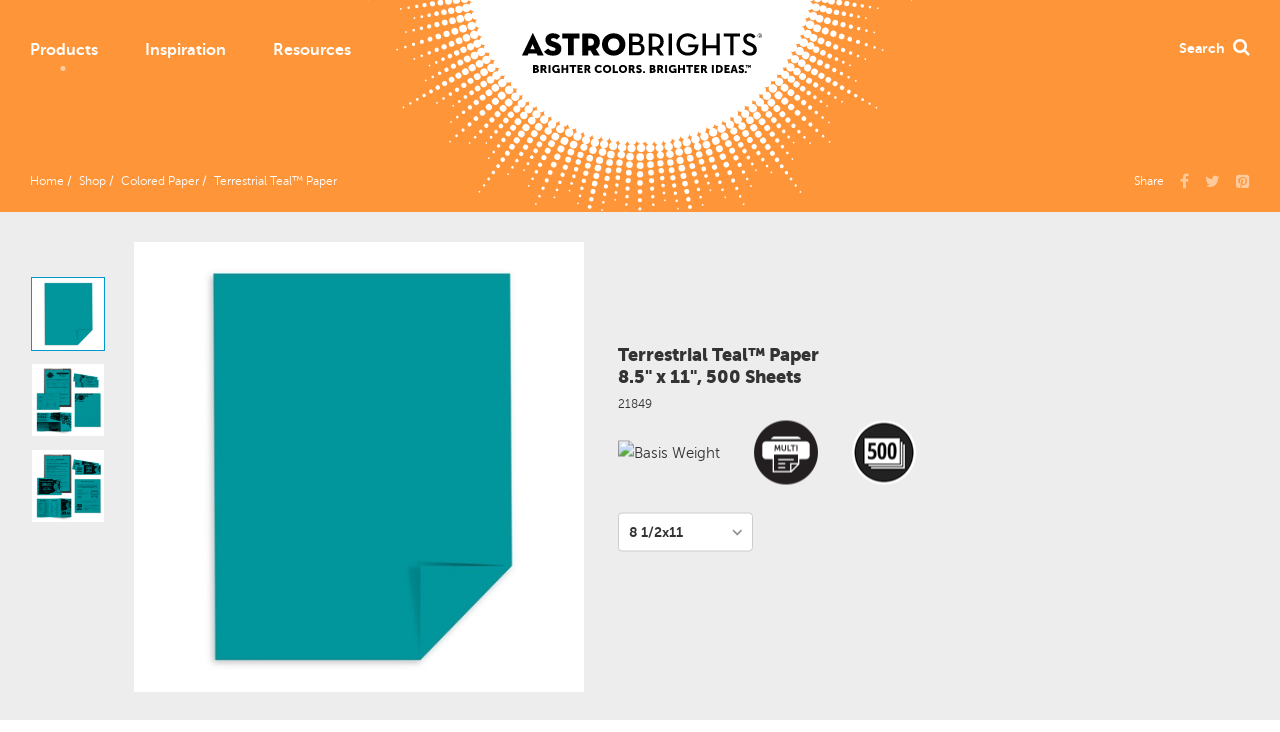

--- FILE ---
content_type: text/html; charset=utf-8
request_url: https://www.astrobrights.com/shop/paper/Terrestrial-Teal%E2%84%A2-Paper-1000056
body_size: 61977
content:







<!DOCTYPE html>
<html lang="en" xmlns="http://www.w3.org/1999/xhtml">
<head>
    <meta charset="utf-8">
    <!--[if IE]><meta http-equiv="X-UA-Compatible" content="IE=Edge"/><![endif]-->
    <meta name="viewport" content="width=device-width, initial-scale=1, maximum-scale=1, user-scalable=no">
    <title>Terrestrial Teal™, 8.5” x 11”,  24 lb/89 gsm, 500 Sheets | Color Paper | ASTROBRIGHTS&#174;</title>
    <meta name="description" content=" For the perfect fusion of green and blue, choose Terrestrial Teal™ paper. It&#39;s compatible with copiers, inkjet, and laser printers for bleed-free results. Plus, it&#39;s lignin and acid-free. Create shockingly vibrant flyers, coupons, posters, school projects, crafts, and much more. Brighter colors. Brighter ideas.™" />
    <meta name="keywords" content="21849" />
    
    <link rel="shortcut icon" href="/images/Astrobrights/favicon.ico" type="image/x-icon">
    <link rel="icon" href="/images/Astrobrights/favicon.ico" type="image/x-icon">
    
        <meta name="p:domain_verify" content="bae1a377fe10e2617e5b95d41c10308c" />
        <meta property="og:url" content="https://www.astrobrights.com" />
        <meta property="og:image" content="/-/media/images/astrobrightsstorefront/social-share/ab_social-facebook.ashx" />
        <meta property="og:title" content="Share" />
        <meta property="og:description" content="Check out this colorful project from Astrobrights!" />
        <meta property="og:image:width" content="200" />
        <meta property="og:image:height" content="200" />
<!-- Facebook Pixel Code -->
<script>
!function(f,b,e,v,n,t,s)
{
if(f.fbq)return;n=f.fbq=function(){n.callMethod?
n.callMethod.apply(n,arguments):n.queue.push(arguments)};
if(!f._fbq)f._fbq=n;n.push=n;n.loaded=!0;n.version='2.0';
n.queue=[];t=b.createElement(e);t.async=!0;
t.src=v;s=b.getElementsByTagName(e)[0];
s.parentNode.insertBefore(t,s)}(window,document,'script',
'https://connect.facebook.net/en_US/fbevents.js');
fbq('init', '1206117162856319'); 
fbq('track', 'PageView');
</script>
<noscript>
<img height="1" width="1" 
src="https://www.facebook.com/tr?id=1206117162856319&ev=PageView
&noscript=1"/>
</noscript>
<!-- End Facebook Pixel Code -->
    <meta property="og:type" content="website" />
    <meta property="fb:app_id" content="436582773053621" />

    <link rel='canonical' href='https://www.astrobrights.com/shop/colored-paper/Terrestrial-Teal™-Paper-1000056'/>

    <!-- Bootstrap -->
    <!-- jQuery (necessary for Bootstrap's JavaScript plugins) -->
    <!-- <script src="https://ajax.googleapis.com/ajax/libs/jquery/1.11.1/jquery.min.js"></script> -->
    <link href="/styles/astrobrightsStorefront?v=qgH5W0pChAJqNFoyQTkys3HNb8SizDK0VN13z5Lv3Bs1" rel="stylesheet"/>


<!-- Google Tag Manager -->
<script>
    (function (w, d, s, l, i) {
        w[l] = w[l] || []; w[l].push({ 'gtm.start': new Date().getTime(), event: 'gtm.js' });
        var f = d.getElementsByTagName(s)[0], j = d.createElement(s), dl = l != 'dataLayer' ? '&l=' + l : ''; j.async = true;
        j.src='https://www.googletagmanager.com/gtm.js?id='+i+dl;f.parentNode.insertBefore(j,f);
    })(window, document, 'script', 'dataLayer', 'GTM-58G5Z53');
</script>
<!-- End Google Tag Manager -->
<!-- GA4 Google tag (gtag.js) --> 
<script async src="https://www.googletagmanager.com/gtag/js?id=G-MGY4P27FB0"></script> 
<script> window.dataLayer = window.dataLayer || []; 
    function gtag(){ dataLayer.push(arguments); } 
    gtag('js', new Date()); gtag('config', 'G-MGY4P27FB0'); 
</script>
<!-- End GA4 Google tag (gtag.js) -->     
<!-- Google Analytics -->
<script>
    (function (i, s, o, g, r, a, m) {
        i['GoogleAnalyticsObject'] = r; i[r] = i[r] || function () {
            (i[r].q = i[r].q || []).push(arguments)
        }, i[r].l = 1 * new Date(); a = s.createElement(o),
            m = s.getElementsByTagName(o)[0]; a.async = 1; a.src = g; m.parentNode.insertBefore(a, m)
    })(window, document, 'script', 'https://www.google-analytics.com/analytics.js', 'ga');

    ga('create', 'UA-8390893-9', 'auto');
    ga('send', 'pageview');
</script>
<!-- End Google Analytics -->
    <script src="/js/vendors-base?v=RMDqzAKaVRmJNiHqcHmLey4UtRMRfgMkfYOGSb6hQdU1"></script>

    <script src="/js/astrobrightsStorefront?v=4vjB-0RuDCvWB_PS-7kuN54DK7ZM0GOQkm-CajQsboc1"></script>

    <script src="/js/storefront/Neenah?v=8D_qEWJxPxmGvKkoR-PJt9lh1mAy_Z_NnWP03o3GxNs1"></script>

    
    <script src="/js/custom-astrobrightsStorefront-light?v=rVNLzWB1yBjIInic08hpDN3f19N1XeXTCRd2uJC6hUY1"></script>

    
    <script src='https://www.google.com/recaptcha/api.js'></script>

    <!-- HTML5 Shim and Respond.js IE8 support of HTML5 elements and media queries -->
    <!-- WARNING: Respond.js doesn't work if you view the page via file:// -->
    <!--[if lt IE 9]>
    <script src="https://oss.maxcdn.com/html5shiv/3.7.2/html5shiv.min.js"></script>
    <script src="https://oss.maxcdn.com/respond/1.4.2/respond.min.js"></script>
    <![endif]-->
    
    <!-- ToDo: uncomment and modify during implementation of the NMS-5813 -->
    
</head>
<body class="home ">
<!-- Google Tag Manager (noscript) -->
<noscript><iframe src="https://www.googletagmanager.com/ns.html?id=GTM-58G5Z53" height="0" width="0" style="display:none;visibility:hidden"></iframe></noscript>
<!-- End Google Tag Manager (noscript) -->


<!-- Load Facebook SDK for JavaScript -->


<link href="/layouts/System/VisitorIdentification.aspx" rel="stylesheet" type="text/css" />

<form id="_CRSFform" action="#" method="post">
    <input name="__RequestVerificationToken" type="hidden" value="svjtOfMo7eDeK8d9nLrib8Sv65PpJJBhBdaIVHj3u4YANBS9jSf2N4LtGQIbLZ8tW6vYmJyae8lTCRjPkODIp_lbf3xyBRUPqiUAO1ykA2A1" />
</form>





    <div class="astrobrights-promo-banner" style="display:none;">
        <span>SWEET DEALS! Take an extra 20% off your order with promo code THANKYOU2021. <a href="https://www.astrobrights.com/exclusions" style="color: #ffffff;">Exclusions apply</a>. </span>
    </div>


<script>
    var today = new Date();
    startDate = new Date('1/4/2021 12:00:00 AM');
    endDate = new Date('2/28/2021 12:00:00 AM');
    controlDate = new Date('1/1/2019');

    if (startDate > controlDate && endDate > controlDate && startDate < endDate) {
        if (today > startDate && today < endDate) {
           $(document).ready(function() {
			document.getElementsByClassName("astrobrights-promo-banner")[0].style.display = 'block';
            document.getElementsByClassName("astrobrights-promo-banner")[0].style.background = '#ed46a6';
            document.getElementsByClassName("astrobrights-promo-banner")[0].style.color = 'White';
		});
        }
    }
</script>





    <script type="text/javascript">
        $(document).ready(function () {
            $('body').removeClass("home");
        });
    </script>

<!-- #################### HAMBURGER #################### -->
<button type="button" class="hamburger tcon tcon-menu--xcross" aria-label="toggle menu">
    <span class="tcon-menu__lines" aria-hidden="true"></span>
    <span class="tcon-visuallyhidden">Toggle Menu</span>
</button>


<!-- #################### MOBILE NAV #################### -->
<div class="mobileNav">
    
    <!-- ########## MAIN NAV ########## -->
    <ul class="unlisted mainNav">
        <li>
            <a>Products</a>
            <ul class="subNav unlisted">
                







                <li><a href="/shop/colored-paper" itemid="{AD8069A9-293C-4917-9680-8126A3385B13}"> Colored Paper</a></li>
                <li><a href="/shop/colored-cardstock" itemid="{CEB2D039-52E9-4161-A17A-1FCD2FC554B0}"> Colored Cardstock</a></li>

  


            </ul>
        </li>
        <li>
            <a>Inspiration</a>
            <ul class="subNav unlisted">
                    <li><a href='/inspiration' >All</a></li>
                    <li><a href='/inspiration?q=Colorize+Your+Classroom' >Colorize Your Classroom</a></li>
                    <li><a href='/inspiration?q=Colorize+Your+Life' >Colorize Your Life</a></li>
                    <li><a href='/inspiration?q=Colorize+Your+Party' >Colorize Your Party</a></li>
            </ul>
        </li>
        <li>
            <a>Resources</a>
            <ul class="subNav unlisted">
                    <li><a href='/templates/12-days-of-color' >12 Days of Color</a></li>
                    <li><a href='https://www.astrobrights.com/templates/classroom-templates' >Classroom Templates</a></li>
                    <li><a href='/templates/education-certificate-templates' >Education Templates</a></li>
                    <li><a href='/templates/chalkboard-sticker-paper' >Chalkboard Sticker Paper</a></li>
                    <li><a href='https://www.astrobrights.com/templates/kids-crafts' >Kids Crafts</a></li>
                    <li><a href='/templates' >All</a></li>
            </ul>
        </li>
    </ul>

    <!-- ########## MOBILE SEARCH ########## -->
    <form action="/search" method="get" id="MobileSearchForm">
        <input type="text" id="mobile-search" class="mobileSearch form-control" name="q" placeholder="Search Astrobrights...">
        <button style="display:none;" class="btn btn-default" type="submit"><span class="glyphicon glyphicon-search"></span></button>
        <div class="closeSearch"></div>    
    </form>
</div>

 <!-- ########## mini cart ########## -->


<!-- #################### CART POPUP #################### -->


<div id="B02-Basket" class="cartPopup">
    <div class="cpHeader">
        <p class="h3">My Cart</p>
    </div>
    <div class="cpItems">

<div class="minicart">
    <div class="col-md-12 text-center">
            <p class="h3">The feature is disabled</p>
    </div>
</div>    </div>
    <div class="cpFooter">
        <p>
            Subtotal<span data-bind="text: total"></span>
        </p>
        <a id="rsf-btn-checkout" onclick="window.location.href='/Checkout'" class="btn disabled">Checkout</a>
        <a style="margin-top:10px;" class="btn disabled" href="/ShoppingCart">View cart</a>
    </div>

</div>

<script type="text/javascript">
    initMiniShoppingCart("B02-Basket");
</script>

<!-- #################### SHADE #################### -->
<div class="shade"></div>

<!-- #################### HEADER #################### -->
<header class="cosmicOrange">
    <div class="container-fluid">
        <div class="row">
            <div class="col-xs-12">

                <!-- ########## LEFT NAV ########## -->
                <ul class="leftNav unlisted inline">
                    <li class="leftNavCol currentPage">

                        <a href='/shop' tabindex='0' role='button' aria-haspopup='true' data-menu-order='1' >Products</a>
                        <div class="mask">
                            <ul class="subNav unlisted">
                                







                <li><a href="/shop/colored-paper" itemid="{AD8069A9-293C-4917-9680-8126A3385B13}"> Colored Paper</a></li>
                <li><a href="/shop/colored-cardstock" itemid="{CEB2D039-52E9-4161-A17A-1FCD2FC554B0}"> Colored Cardstock</a></li>

  


                            </ul>
                        </div>
                    </li>
                    <li class="leftNavCol">

                        <a href='/inspiration' tabindex='0' role='button' aria-haspopup='true' data-menu-order='2' >Inspiration</a>
                        <div class="mask">
                            <ul class="subNav unlisted">
                                    <li><a href='/inspiration' >All</a></li>
                                    <li><a href='/inspiration?q=Colorize+Your+Classroom' >Colorize Your Classroom</a></li>
                                    <li><a href='/inspiration?q=Colorize+Your+Life' >Colorize Your Life</a></li>
                                    <li><a href='/inspiration?q=Colorize+Your+Party' >Colorize Your Party</a></li>
                            </ul>
                        </div>
                    </li>
                    <li class="leftNavCol">

                        <a href='/templates' tabindex='0' role='button' aria-haspopup='true' data-menu-order='3' >Resources</a>
                        <div class="mask">
                            <ul class="subNav unlisted">
                                    <li><a href='/templates/12-days-of-color' >12 Days of Color</a></li>
                                    <li><a href='https://www.astrobrights.com/templates/classroom-templates' >Classroom Templates</a></li>
                                    <li><a href='/templates/education-certificate-templates' >Education Templates</a></li>
                                    <li><a href='/templates/chalkboard-sticker-paper' >Chalkboard Sticker Paper</a></li>
                                    <li><a href='https://www.astrobrights.com/templates/kids-crafts' >Kids Crafts</a></li>
                                    <li><a href='/templates' >All</a></li>
                            </ul>
                        </div>
                    </li>
                </ul>

                <!-- ########## RIGHT NAV ########## -->
                <ul class="rightNav unlisted inline">

                    <li>

                        <a id="search" role="button" aria-haspopup="true" tabindex="0" data-menu-order="5">
                            Search<i class="fa fa-search" aria-hidden="true"></i>
                        </a>
                    </li>
                </ul>
            </div>
        </div>
    </div>

    <!-- ########## BREADCRUMBS ########## -->
    <ul class="breadcrumbs unlisted inline" role="navigation" aria-label="breadcrumb">
                <li><a href="/" role="button">Home</a></li>
                <li><a href="/shop" role="button">Shop</a></li>
                <li><a href="/shop/colored-paper" role="button">Colored Paper</a></li>
                <li><a style="text-decoration:none;" role="button">Terrestrial Teal™ Paper</a></li>
    </ul>

    <!-- ########## SOCIAL SHARE ########## -->
    




<ul class="socialShare unlisted inline" role="menu">
    <li>Share</li>
    <li>
        <a target="_blank" title="Share ASTROBRIGHTS on Facebook" aria-label="Share Us on Facebook" 
           OnClick="window.open(this.href,'targetWindow','toolbar=no,location=0,status=no,menubar=no,scrollbars=yes,resizable=yes,width=600,height=250'); return false;"
           href=https://www.facebook.com/sharer/sharer.php?u=https://www.astrobrights.com%2F&amp;amp;src=sdkpreparse>
           
            <i class="fa fa-facebook" aria-hidden="true"></i>
        </a>
    </li>
    <li>
        <a target="_blank" title="Share ASTROBRIGHTS on Twitter" aria-label="Share Us on X" 
           OnClick="window.open(this.href,'targetWindow','toolbar=no,location=0,status=no,menubar=no,scrollbars=yes,resizable=yes,width=600,height=250'); return false;"
           href=https://twitter.com/share?url=https://www.astrobrights.com%2F&amp;text=Check out this colorful project from Astrobrights! >
            <i class="fa fa-twitter" aria-hidden="true"></i>
        </a>
    </li>
    <li>
        <a role="button" title="Share ASTROBRIGHTS on Pinterest" aria-label="Share Us on Pinterest"
           href="//www.pinterest.com/pin/create/button/?media=https://www.astrobrights.com/-/media/images/astrobrightsstorefront/social-share/ab_social-pinterest.ashx&description=Check out this colorful project from Astrobrights!"
           data-pin-config="beside" 
           data-pin-do="buttonpin" 
           data-pin-custom="true" 
           data-pin-color="white">
            <i class="fa fa-pinterest-square" aria-hidden="true"></i>
        </a>
        <script async defer type="text/javascript" src="//assets.pinterest.com/js/pinit.js"></script>
    </li>
</ul>

    <!-- ########## LOGO / TAGLINE ########## -->
    <div class="logoTaglineWrapper">
<a href='/' tabindex='0' aria-label='Link to Homepage' class='logoTagline' data-menu-order='4' ><svg xmlns="http://www.w3.org/2000/svg" version="1.1" x="0" y="0" preserveAspectRatio="xMinYMin meet" viewBox="0 0 532.7 50.4" enable-background="new 0 0 532.7 50.4" xml:space="preserve" id="logoAstrobrights"><g><path fill="#000000" d="M12.7 49.7H0L23.6 0.4c0.2-0.5 0.6-0.5 0.9 0l23.5 49.3H34.5l-1.9-4.1c0.1 0-18.2 0-18.2 0L12.7 49.7zM23.4 24.6l-4.8 11.3h9.8L23.4 24.6z" /><path fill="#000000" d="M48.8 41.4l9.4-7c2.4 2.9 5.3 5.3 10.1 5.3 3.8 0 6.1-1.1 6.1-3.8 0-2.1-1.6-3.1-4.8-4.1L64 29.7c-7-2.4-12-6.6-12-14.6 0-9.5 7.9-14.5 16.5-14.5 8.5 0 13.2 3.1 16.1 6.4l-7.4 7.8c-2-2.1-4.1-3.5-8-3.5 -3.1 0-4.7 1.4-4.7 3.3 0 1.9 1.1 2.8 3.4 3.6l6.4 2.1c9.7 3.2 13 7.8 13 14.7 0 8.9-5.6 15.3-18.4 15.3C58 50.4 51.8 45.4 48.8 41.4z" /><path fill="#000000" d="M102 12.1H89.2V1.2h38.6v10.9H115v37.5h-13V12.1z" /><path fill="#000000" d="M172.6 49.7h-14l-6.8-11.1H147v11.1h-13V1.2h18.4c13 0 20.4 8.3 20.4 19 0 7-3.1 12.5-8.8 15.7L172.6 49.7zM151.7 28.2c5.8 0 8-3.3 8-8s-2.1-8-8-8H147v16H151.7z" /><path fill="#000000" d="M177.5 25.4c0-14.6 12-24.8 26-24.8 14 0 26 10.2 26 24.8s-12 24.9-26 24.9C189.6 50.3 177.5 40 177.5 25.4zM216.3 25.4c0-7.6-4.6-13.5-12.7-13.5 -8.1 0-12.7 5.9-12.7 13.5 0 7.6 4.6 13.6 12.7 13.6C211.6 39 216.3 33.1 216.3 25.4z" /><path fill="#000000" d="M237.6 1.2h17.6c9 0 13.7 5.5 13.7 12.2 0 4.6-2.3 7.9-6.6 9.3 6.5 1.5 9.9 6.1 9.9 12.3 0 8.3-5.6 14.6-15.7 14.6h-18.9V1.2zM254.8 20.1c4.5 0 6.6-2.5 6.6-6.1s-2.1-6.1-6.8-6.1h-9.5v12.2H254.8zM256 43c5.8 0 8.6-3.4 8.6-8.3 0-4.8-3-8.3-9-8.3h-10.5V43H256z" /><path fill="#000000" d="M315 49.7h-8.7l-8.7-12.7c-1.4 0.1-2.7 0.3-4.1 0.3H289v12.5h-7.5V1.2h12.1c13.4 0 20.9 7 20.9 18.1 0 7.5-3.3 12.6-9.7 15.4L315 49.7zM293.3 30.7c9.6 0 13.5-4.2 13.5-11.4 0-7.3-4-11.5-13.5-11.5H289v22.9H293.3z" /><path fill="#000000" d="M325.4 1.2h7.5v48.4h-7.5V1.2z" /><path fill="#000000" d="M342.9 25.4c0-14.4 11.1-24.8 24.9-24.8 8.4 0 15.3 3.1 19.7 9.9l-5.8 4.2c-3-4.7-7.5-7.3-13.8-7.3 -10.1 0-17.2 7.7-17.2 18 0 10.3 7.2 18.2 17.3 18.2 9.3 0 14.7-5.4 15.9-11.7H369v-6.6h22.7c0.3 15-8.4 24.9-23.8 24.9C353.6 50.3 342.9 39.8 342.9 25.4z" /><path fill="#000000" d="M400.8 1.2h7.5v26.1h23.3V1.2h7.5v48.4h-7.5V34h-23.3v15.7h-7.5V1.2z" /><path fill="#000000" d="M462.3 7.9h-14.4V1.2h36.2v6.6h-14.4v41.8h-7.5V7.9z" /><path fill="#000000" d="M488.1 40.3l6.2-3.4c2.3 3.8 5.2 6.8 11.1 6.8 4.9 0 8.4-2.6 8.4-6.6 0-4.2-2.8-6.1-8.1-8.4l-3.2-1.4c-7.1-3.1-11.3-6.7-11.3-14.2 0-7.2 5.6-12.3 13.6-12.3 6.4 0 10.8 2.4 13.7 7.6l-5.9 3.6c-1.9-3.2-4-4.7-7.8-4.7 -3.8 0-6.3 2.3-6.3 5.6 0 3.6 2.1 5.3 7 7.4l3.1 1.4c8.3 3.6 12.7 7.5 12.7 15.2 0 8.5-6.6 13.4-15.7 13.4C496.4 50.3 490.8 45.7 488.1 40.3z" /><g><path fill="#000000" d="M522.9 6c0-2.8 2.2-4.9 4.9-4.9 2.7 0 5 2.1 5 4.9 0 2.8-2.2 4.8-5 4.8C525.1 10.8 522.9 8.7 522.9 6zM532 6c0-2.5-1.8-4.2-4.2-4.2 -2.4 0-4.1 1.7-4.1 4.2 0 2.5 1.7 4.2 4.1 4.2C530.2 10.2 532 8.5 532 6zM530 8.7h-0.9l-1-1.4c-0.2 0-0.3 0-0.5 0h-0.7v1.4h-0.7V3.1h1.5c1.7 0 2.4 1 2.4 2.2 0 0.8-0.4 1.5-1.2 1.8L530 8.7zM527.5 6.7c1.3 0 1.7-0.6 1.7-1.5 0-0.9-0.4-1.5-1.7-1.5h-0.7v3H527.5z" /></g></g></svg>
<object id="tagline" type="image/svg+xml" data="/tagline.svg"></object></a>    </div>

    <!-- ########## SEARCH ########## -->
    






<form action="/search" method="get" id="SearchForm">
    <div class="search">
        <input type="text" class="form-control" id="desktopSearch" name="q" placeholder="Search Astrobrights...">
        
       <button style="display:none;" class="btn btn-default" type="submit"><span class="glyphicon glyphicon-search"></span></button>
        
        <div class="closeSearch"></div>
        <p class="pressEnter">Press ENTER to search</p> 
    </div>
</form>

<script>
    
</script>

    


<!-- ########## HALFTONE STARBURST ########## -->
<svg xmlns="http://www.w3.org/2000/svg" version="1.1" x="0" y="0" preserveAspectRatio="xMinYMin meet" viewBox="0 0 506.4 503.7" enable-background="new 0 0 506.4 503.7" xml:space="preserve" class="halftoneStarburst"><g><ellipse transform="matrix(0.9167 -0.3996 0.3996 0.9167 -153.9195 175.1497)" fill="#FFFFFF" cx="343.1" cy="456.7" rx="1.5" ry="1.5" /><ellipse transform="matrix(0.9167 -0.3996 0.3996 0.9167 -151.2514 173.261)" fill="#FFFFFF" cx="339.8" cy="449.3" rx="1.9" ry="1.9" /><ellipse transform="matrix(0.8581 -0.5134 0.5134 0.8581 -166.9779 239.7741)" fill="#FFFFFF" cx="350.4" cy="422" rx="2.1" ry="2.1" /><ellipse transform="matrix(0.9376 -0.3476 0.3476 0.9376 -138.6434 143.2626)" fill="#FFFFFF" cx="330" cy="458" rx="1.2" ry="1.2" /><ellipse transform="matrix(0.9376 -0.3476 0.3476 0.9376 -134.091 140.6559)" fill="#FFFFFF" cx="325" cy="444" rx="2" ry="2" /><ellipse transform="matrix(0.8773 -0.4799 0.4799 0.8773 -171.7111 224.2726)" fill="#FFFFFF" cx="352.9" cy="448" rx="1.2" ry="1.2" /><ellipse transform="matrix(0.9167 -0.3996 0.3996 0.9167 -148.5711 171.3504)" fill="#FFFFFF" cx="336.6" cy="442" rx="2.2" ry="2.2" /><ellipse transform="matrix(0.9376 -0.3476 0.3476 0.9376 -136.36 141.9485)" fill="#FFFFFF" cx="327.5" cy="451" rx="1.6" ry="1.6" /><ellipse transform="matrix(0.8581 -0.5134 0.5134 0.8581 -174.6549 247.8087)" fill="#FFFFFF" cx="361.1" cy="439.9" rx="0.8" ry="0.8" /><ellipse transform="matrix(0.8581 -0.5135 0.5135 0.8581 -169.541 242.4638)" fill="#FFFFFF" cx="353.9" cy="428" rx="1.7" ry="1.7" /><ellipse transform="matrix(0.8235 -0.5673 0.5673 0.8235 -173.5842 277.5652)" fill="#FFFFFF" cx="359.3" cy="417.8" rx="2.4" ry="2.4" /><ellipse transform="matrix(0.8235 -0.5673 0.5673 0.8235 -176.3067 280.8901)" fill="#FFFFFF" cx="363.3" cy="423.8" rx="2" ry="2" /><ellipse transform="matrix(0.8773 -0.4799 0.4799 0.8773 -174.4528 226.769)" fill="#FFFFFF" cx="356.4" cy="454.6" rx="0.8" ry="0.8" /><ellipse transform="matrix(0.8581 -0.5135 0.5135 0.8581 -172.0996 245.1409)" fill="#FFFFFF" cx="357.5" cy="434" rx="1.3" ry="1.3" /><ellipse transform="matrix(0.9781 -0.208 0.208 0.9781 -94.9644 73.6622)" fill="#FFFFFF" cx="302.8" cy="488.4" rx="1.3" ry="1.3" /><ellipse transform="matrix(0.9781 -0.208 0.208 0.9781 -96.434 74.141)" fill="#FFFFFF" cx="304.3" cy="495.6" rx="1.1" ry="1.1" /><ellipse transform="matrix(0.9781 -0.208 0.208 0.9781 -97.8982 74.6147)" fill="#FFFFFF" cx="305.9" cy="502.8" rx="0.8" ry="0.8" /><ellipse transform="matrix(0.9705 -0.2412 0.2412 0.9705 -102.9691 88.3934)" fill="#FFFFFF" cx="309.6" cy="464.8" rx="1.2" ry="1.2" /><ellipse transform="matrix(0.9705 -0.2412 0.2412 0.9705 -101.2901 87.7154)" fill="#FFFFFF" cx="307.6" cy="457.6" rx="1.6" ry="1.6" /><ellipse transform="matrix(0.809 -0.5878 0.5878 0.809 -180.1409 305.9003)" fill="#FFFFFF" cx="380.6" cy="430.1" rx="2.1" ry="2.1" /><ellipse transform="matrix(0.9781 -0.208 0.208 0.9781 -92.0282 72.7074)" fill="#FFFFFF" cx="299.7" cy="474" rx="1.8" ry="1.8" /><ellipse transform="matrix(0.9781 -0.208 0.208 0.9781 -93.4971 73.1855)" fill="#FFFFFF" cx="301.3" cy="481.2" rx="1.6" ry="1.6" /><ellipse transform="matrix(0.9594 -0.2821 0.2821 0.9594 -111.0155 105.9808)" fill="#FFFFFF" cx="312.5" cy="438.5" rx="2.2" ry="2.2" /><ellipse transform="matrix(0.9594 -0.2821 0.2821 0.9594 -116.3896 108.5427)" fill="#FFFFFF" cx="318.7" cy="458.4" rx="0.8" ry="0.8" /><ellipse transform="matrix(0.9705 -0.2412 0.2412 0.9705 -104.6483 89.0715)" fill="#FFFFFF" cx="311.5" cy="472" rx="0.8" ry="0.8" /><ellipse transform="matrix(0.9376 -0.3476 0.3476 0.9376 -129.533 138.0405)" fill="#FFFFFF" cx="320" cy="430" rx="2.7" ry="2.7" /><ellipse transform="matrix(0.9594 -0.2822 0.2822 0.9594 -114.6116 107.7055)" fill="#FFFFFF" cx="316.7" cy="451.8" rx="1.3" ry="1.3" /><ellipse transform="matrix(0.9594 -0.2821 0.2821 0.9594 -112.8105 106.8393)" fill="#FFFFFF" cx="314.6" cy="445.1" rx="1.7" ry="1.7" /><ellipse transform="matrix(0.9376 -0.3476 0.3476 0.9376 -131.8098 139.3448)" fill="#FFFFFF" cx="322.5" cy="437" rx="2.4" ry="2.4" /><ellipse transform="matrix(0.9781 -0.208 0.208 0.9781 -90.5597 72.2295)" fill="#FFFFFF" cx="298.2" cy="466.8" rx="2.1" ry="2.1" /><ellipse transform="matrix(0.4999 -0.8661 0.8661 0.4999 -93.9852 533.9888)" fill="#FFFFFF" cx="415.4" cy="348.4" rx="3.1" ry="3.1" /><ellipse transform="matrix(0.5751 -0.8181 0.8181 0.5751 -127.7013 498.2129)" fill="#FFFFFF" cx="415.8" cy="372" rx="1.7" ry="1.7" /><ellipse transform="matrix(0.6064 -0.7952 0.7952 0.6064 -141.5714 477.1475)" fill="#FFFFFF" cx="411.2" cy="381.6" rx="2" ry="2" /><ellipse transform="matrix(0.7885 -0.6151 0.6151 0.7885 -172.929 321.3903)" fill="#FFFFFF" cx="380.8" cy="412.1" rx="2" ry="2" /><ellipse transform="matrix(0.6063 -0.7952 0.7952 0.6063 -140.2212 470.6672)" fill="#FFFFFF" cx="405.3" cy="377" rx="2.4" ry="2.4" /><ellipse transform="matrix(0.5751 -0.8181 0.8181 0.5751 -126.8449 491.8517)" fill="#FFFFFF" cx="410.1" cy="368" rx="2.1" ry="2.1" /><ellipse transform="matrix(0.5216 -0.8532 0.8532 0.5216 -107.9129 520.7791)" fill="#FFFFFF" cx="410.4" cy="356.6" rx="2.7" ry="2.7" /><ellipse transform="matrix(0.809 -0.5878 0.5878 0.809 -193.537 324.3207)" fill="#FFFFFF" cx="402.3" cy="460" rx="0.8" ry="0.8" /><ellipse transform="matrix(0.4323 -0.9017 0.9017 0.4323 -56.9532 576.7132)" fill="#FFFFFF" cx="429.5" cy="333.6" rx="2.2" ry="2.2" /><ellipse transform="matrix(0.3164 -0.9486 0.9486 0.3164 -0.8434 624.6682)" fill="#FFFFFF" cx="433" cy="312.9" rx="2.9" ry="2.9" /><ellipse transform="matrix(0.4701 -0.8826 0.8826 0.4701 -76.0464 566.5375)" fill="#FFFFFF" cx="433.8" cy="346.6" rx="2" ry="2" /><ellipse transform="matrix(0.6749 -0.7379 0.7379 0.6749 -161.4074 439.0074)" fill="#FFFFFF" cx="417.5" cy="402.7" rx="1.5" ry="1.5" /><ellipse transform="matrix(0.4323 -0.9018 0.9018 0.4323 -57.9184 569.3641)" fill="#FFFFFF" cx="423.2" cy="330.7" rx="2.6" ry="2.6" /><ellipse transform="matrix(0.4701 -0.8826 0.8826 0.4701 -76.5941 558.8582)" fill="#FFFFFF" cx="427.2" cy="343.2" rx="2.4" ry="2.4" /><ellipse transform="matrix(0.6063 -0.7952 0.7952 0.6063 -142.9167 483.6566)" fill="#FFFFFF" cx="417" cy="386.2" rx="1.6" ry="1.6" /><ellipse transform="matrix(0.7617 -0.6479 0.6479 0.7617 -171.7024 351.0439)" fill="#FFFFFF" cx="391.4" cy="408.9" rx="1.3" ry="1.3" /><ellipse transform="matrix(0.809 -0.5878 0.5878 0.809 -185.4992 313.2672)" fill="#FFFFFF" cx="389.3" cy="442.1" rx="1.6" ry="1.6" /><ellipse transform="matrix(0.7885 -0.6151 0.6151 0.7885 -178.0683 329.6243)" fill="#FFFFFF" cx="390.2" cy="423.7" rx="1.2" ry="1.2" /><ellipse transform="matrix(0.7617 -0.648 0.648 0.7617 -169.4089 346.8239)" fill="#FFFFFF" cx="386.8" cy="403.7" rx="1.7" ry="1.7" /><ellipse transform="matrix(0.7617 -0.648 0.648 0.7617 -167.1142 342.5936)" fill="#FFFFFF" cx="382.2" cy="398.5" rx="2.2" ry="2.2" /><ellipse transform="matrix(0.7885 -0.6151 0.6151 0.7885 -175.4987 325.5078)" fill="#FFFFFF" cx="385.5" cy="417.9" rx="1.6" ry="1.6" /><ellipse transform="matrix(0.7152 -0.6989 0.6989 0.7152 -168.0778 395.2668)" fill="#FFFFFF" cx="400.9" cy="403.9" rx="1.6" ry="1.6" /><ellipse transform="matrix(0.809 -0.5879 0.5879 0.809 -182.8243 309.6029)" fill="#FFFFFF" cx="384.9" cy="436.1" rx="1.8" ry="1.8" /><ellipse transform="matrix(0.8089 -0.5879 0.5879 0.8089 -190.8708 320.6937)" fill="#FFFFFF" cx="398" cy="454" rx="1.1" ry="1.1" /><ellipse transform="matrix(0.809 -0.5879 0.5879 0.809 -188.1837 316.9749)" fill="#FFFFFF" cx="393.6" cy="448" rx="1.3" ry="1.3" /><ellipse transform="matrix(0.6749 -0.7379 0.7379 0.6749 -155.2053 420.5737)" fill="#FFFFFF" cx="399.7" cy="386.4" rx="2.6" ry="2.6" /><ellipse transform="matrix(0.7152 -0.6989 0.6989 0.7152 -165.7798 390.1512)" fill="#FFFFFF" cx="395.8" cy="398.5" rx="2" ry="2" /><ellipse transform="matrix(0.7884 -0.6151 0.6151 0.7884 -180.6429 333.7704)" fill="#FFFFFF" cx="394.9" cy="429.5" rx="0.8" ry="0.8" /><ellipse transform="matrix(0.7617 -0.648 0.648 0.7617 -173.9981 355.2842)" fill="#FFFFFF" cx="396" cy="414.2" rx="0.8" ry="0.8" /><ellipse transform="matrix(0.9594 -0.2821 0.2821 0.9594 -109.2264 105.1297)" fill="#FFFFFF" cx="310.4" cy="431.8" rx="2.6" ry="2.6" /><ellipse transform="matrix(0.7885 -0.6151 0.6151 0.7885 -170.3582 317.2668)" fill="#FFFFFF" cx="376.1" cy="406.3" rx="2.4" ry="2.4" /><ellipse transform="matrix(0.5751 -0.8181 0.8181 0.5751 -125.9843 485.5087)" fill="#FFFFFF" cx="404.4" cy="364" rx="2.5" ry="2.5" /><ellipse transform="matrix(0.6749 -0.7379 0.7379 0.6749 -151.0708 408.2796)" fill="#FFFFFF" cx="387.8" cy="375.6" rx="3.2" ry="3.2" /><ellipse transform="matrix(0.7152 -0.6989 0.6989 0.7152 -161.1836 379.9143)" fill="#FFFFFF" cx="385.6" cy="387.7" rx="2.7" ry="2.7" /><ellipse transform="matrix(0.6063 -0.7952 0.7952 0.6063 -138.8709 464.1873)" fill="#FFFFFF" cx="399.4" cy="372.4" rx="2.7" ry="2.7" /><ellipse transform="matrix(0.7617 -0.648 0.648 0.7617 -164.8192 338.3592)" fill="#FFFFFF" cx="377.6" cy="393.2" rx="2.6" ry="2.6" /><ellipse transform="matrix(0.5751 -0.8181 0.8181 0.5751 -125.1286 479.1443)" fill="#FFFFFF" cx="398.7" cy="360" rx="2.9" ry="2.9" /><ellipse transform="matrix(0.7152 -0.6989 0.6989 0.7152 -158.8855 374.7936)" fill="#FFFFFF" cx="380.4" cy="382.4" rx="3.1" ry="3.1" /><ellipse transform="matrix(0.6063 -0.7952 0.7952 0.6063 -136.1749 451.2008)" fill="#FFFFFF" cx="387.6" cy="363.1" rx="3.5" ry="3.5" /><ellipse transform="matrix(0.6749 -0.7379 0.7379 0.6749 -149.0033 402.1362)" fill="#FFFFFF" cx="381.9" cy="370.2" rx="3.6" ry="3.6" /><ellipse transform="matrix(0.7152 -0.6989 0.6989 0.7152 -156.5876 369.684)" fill="#FFFFFF" cx="375.3" cy="377" rx="3.5" ry="3.5" /><ellipse transform="matrix(0.7152 -0.6989 0.6989 0.7152 -163.4816 385.022)" fill="#FFFFFF" cx="390.7" cy="393.1" rx="2.4" ry="2.4" /><ellipse transform="matrix(0.6063 -0.7952 0.7952 0.6063 -137.524 457.688)" fill="#FFFFFF" cx="393.5" cy="367.7" rx="3.1" ry="3.1" /><ellipse transform="matrix(0.6749 -0.7379 0.7379 0.6749 -153.138 414.4264)" fill="#FFFFFF" cx="393.7" cy="381" rx="2.9" ry="2.9" /><ellipse transform="matrix(0.4323 -0.9018 0.9018 0.4323 -58.8899 562.0024)" fill="#FFFFFF" cx="416.9" cy="327.8" rx="3" ry="3" /><ellipse transform="matrix(0.5216 -0.8532 0.8532 0.5216 -108.3226 527.8392)" fill="#FFFFFF" cx="416.5" cy="360.5" rx="2.4" ry="2.4" /><ellipse transform="matrix(0.4701 -0.8826 0.8826 0.4701 -77.1277 551.2115)" fill="#FFFFFF" cx="420.5" cy="339.8" rx="2.7" ry="2.7" /><ellipse transform="matrix(0.3691 -0.9294 0.9294 0.3691 -29.429 601.4313)" fill="#FFFFFF" cx="428.3" cy="322.4" rx="2.7" ry="2.7" /><ellipse transform="matrix(0.3164 -0.9486 0.9486 0.3164 -3.6545 615.6989)" fill="#FFFFFF" cx="425.4" cy="310.4" rx="3.2" ry="3.2" /><ellipse transform="matrix(0.2305 -0.9731 0.9731 0.2305 36.0881 647.4413)" fill="#FFFFFF" cx="427.4" cy="300.9" rx="3.1" ry="3.1" /><ellipse transform="matrix(0.3691 -0.9294 0.9294 0.3691 -27.7238 609.5967)" fill="#FFFFFF" cx="435.1" cy="325.2" rx="2.4" ry="2.4" /><ellipse transform="matrix(0.9781 -0.208 0.208 0.9781 -89.0974 71.7578)" fill="#FFFFFF" cx="296.7" cy="459.5" rx="2.3" ry="2.3" /><ellipse transform="matrix(0.3164 -0.9486 0.9486 0.3164 -6.4635 606.7327)" fill="#FFFFFF" cx="417.7" cy="307.9" rx="3.6" ry="3.6" /><ellipse transform="matrix(0.3691 -0.9294 0.9294 0.3691 -32.8406 585.0987)" fill="#FFFFFF" cx="414.5" cy="316.7" rx="3.5" ry="3.5" /><ellipse transform="matrix(0.7617 -0.648 0.648 0.7617 -162.525 334.1329)" fill="#FFFFFF" cx="373" cy="388" rx="3" ry="3" /><ellipse transform="matrix(0.4701 -0.8826 0.8826 0.4701 -77.6716 543.5413)" fill="#FFFFFF" cx="413.8" cy="336.5" rx="3.1" ry="3.1" /><ellipse transform="matrix(0.5216 -0.8532 0.8532 0.5216 -107.5063 513.7092)" fill="#FFFFFF" cx="404.3" cy="352.7" rx="3.1" ry="3.1" /><ellipse transform="matrix(0.3691 -0.9294 0.9294 0.3691 -31.1343 593.2658)" fill="#FFFFFF" cx="421.4" cy="319.6" rx="3.1" ry="3.1" /><ellipse transform="matrix(0.2305 -0.9731 0.9731 0.2305 32.2732 638.9846)" fill="#FFFFFF" cx="420.2" cy="299.1" rx="3.5" ry="3.5" /><ellipse transform="matrix(0.1926 -0.9813 0.9813 0.1926 60.0819 656.5135)" fill="#FFFFFF" cx="429" cy="291.7" rx="2.9" ry="2.9" /><ellipse transform="matrix(0.7885 -0.6151 0.6151 0.7885 -167.7874 313.1425)" fill="#FFFFFF" cx="371.4" cy="400.5" rx="2.7" ry="2.7" /><ellipse transform="matrix(0.9705 -0.2412 0.2412 0.9705 -99.6098 87.0361)" fill="#FFFFFF" cx="305.7" cy="450.4" rx="2" ry="2" /><ellipse transform="matrix(0.9594 -0.2821 0.2821 0.9594 -107.4286 104.2674)" fill="#FFFFFF" cx="308.3" cy="425.2" rx="3" ry="3" /><ellipse transform="matrix(0.2305 -0.9731 0.9731 0.2305 39.901 655.8956)" fill="#FFFFFF" cx="434.6" cy="302.7" rx="2.7" ry="2.7" /><ellipse transform="matrix(0.9167 -0.3996 0.3996 0.9167 -140.5486 165.6516)" fill="#FFFFFF" cx="327" cy="419.9" rx="3.2" ry="3.2" /><ellipse transform="matrix(0.9167 -0.3996 0.3996 0.9167 -137.8742 163.7517)" fill="#FFFFFF" cx="323.7" cy="412.5" rx="3.6" ry="3.6" /><ellipse transform="matrix(0.8774 -0.4798 0.4798 0.8774 -155.276 209.3298)" fill="#FFFFFF" cx="331.9" cy="408.4" rx="3.5" ry="3.5" /><ellipse transform="matrix(0.9376 -0.3476 0.3476 0.9376 -127.2589 136.7403)" fill="#FFFFFF" cx="317.5" cy="423.1" rx="3.1" ry="3.1" /><ellipse transform="matrix(0.9781 -0.208 0.208 0.9781 -86.1567 70.7984)" fill="#FFFFFF" cx="293.6" cy="445.1" rx="2.8" ry="2.8" /><ellipse transform="matrix(0.9705 -0.2412 0.2412 0.9705 -92.8767 84.3054)" fill="#FFFFFF" cx="297.9" cy="421.5" rx="3.5" ry="3.5" /><ellipse transform="matrix(0.9781 -0.208 0.208 0.9781 -87.624 71.2752)" fill="#FFFFFF" cx="295.1" cy="452.3" rx="2.6" ry="2.6" /><ellipse transform="matrix(0.9705 -0.2412 0.2412 0.9705 -96.2426 85.6701)" fill="#FFFFFF" cx="301.8" cy="435.9" rx="2.7" ry="2.7" /><ellipse transform="matrix(0.9705 -0.2412 0.2412 0.9705 -97.9276 86.3547)" fill="#FFFFFF" cx="303.7" cy="443.2" rx="2.4" ry="2.4" /><ellipse transform="matrix(0.9705 -0.2412 0.2412 0.9705 -94.5616 84.99)" fill="#FFFFFF" cx="299.9" cy="428.7" rx="3.1" ry="3.1" /><ellipse transform="matrix(0.9376 -0.3476 0.3476 0.9376 -124.9802 135.4329)" fill="#FFFFFF" cx="315" cy="416.1" rx="3.5" ry="3.5" /><ellipse transform="matrix(0.7885 -0.6151 0.6151 0.7885 -162.6464 304.8989)" fill="#FFFFFF" cx="361.9" cy="388.9" rx="3.5" ry="3.5" /><ellipse transform="matrix(0.8235 -0.5673 0.5673 0.8235 -168.1375 270.9082)" fill="#FFFFFF" cx="351.4" cy="405.7" rx="3.1" ry="3.1" /><ellipse transform="matrix(0.8235 -0.5673 0.5673 0.8235 -170.8592 274.2305)" fill="#FFFFFF" cx="355.3" cy="411.7" rx="2.7" ry="2.7" /><ellipse transform="matrix(0.809 -0.5879 0.5879 0.809 -166.7385 287.4521)" fill="#FFFFFF" cx="358.9" cy="400.3" rx="3.3" ry="3.3" /><ellipse transform="matrix(0.9167 -0.3996 0.3996 0.9167 -143.2227 167.5511)" fill="#FFFFFF" cx="330.2" cy="427.2" rx="2.9" ry="2.9" /><ellipse transform="matrix(0.7885 -0.6151 0.6151 0.7885 -165.216 309.0156)" fill="#FFFFFF" cx="366.7" cy="394.7" rx="3.1" ry="3.1" /><ellipse transform="matrix(0.809 -0.5878 0.5878 0.809 -169.4185 291.1393)" fill="#FFFFFF" cx="363.2" cy="406.2" rx="3.1" ry="3.1" /><ellipse transform="matrix(0.8774 -0.4798 0.4798 0.8774 -160.7534 214.3087)" fill="#FFFFFF" cx="338.9" cy="421.6" rx="2.7" ry="2.7" /><ellipse transform="matrix(0.8774 -0.4798 0.4798 0.8774 -158.0129 211.8149)" fill="#FFFFFF" cx="335.4" cy="415" rx="3.1" ry="3.1" /><ellipse transform="matrix(0.8581 -0.5134 0.5134 0.8581 -161.8589 234.4148)" fill="#FFFFFF" cx="343.2" cy="410.1" rx="2.9" ry="2.9" /><ellipse transform="matrix(0.4323 -0.9017 0.9017 0.4323 -55.9769 584.0845)" fill="#FFFFFF" cx="435.9" cy="336.5" rx="1.7" ry="1.7" /><ellipse transform="matrix(0.8774 -0.4798 0.4798 0.8774 -163.4923 216.7985)" fill="#FFFFFF" cx="342.4" cy="428.2" rx="2.4" ry="2.4" /><ellipse transform="matrix(0.8581 -0.5134 0.5134 0.8581 -164.4202 237.0997)" fill="#FFFFFF" cx="346.8" cy="416.1" rx="2.5" ry="2.5" /><ellipse transform="matrix(0.9585 -0.285 0.285 0.9585 -37.3629 139.9232)" fill="#FFFFFF" cx="462.1" cy="198.3" rx="1.2" ry="1.2" /><ellipse transform="matrix(0.6382 -0.7699 0.7699 0.6382 68.8382 330.6534)" fill="#FFFFFF" cx="386.2" cy="92.1" rx="1.6" ry="1.6" /><ellipse transform="matrix(0.6382 -0.7698 0.7698 0.6382 74.9311 332.3022)" fill="#FFFFFF" cx="391" cy="86.4" rx="1.2" ry="1.2" /><ellipse transform="matrix(0.6382 -0.7699 0.7699 0.6382 62.7415 328.9999)" fill="#FFFFFF" cx="381.4" cy="97.7" rx="2" ry="2" /><ellipse transform="matrix(0.594 -0.8044 0.8044 0.594 101.8164 340.3071)" fill="#FFFFFF" cx="388.1" cy="69.3" rx="1.2" ry="1.2" /><ellipse transform="matrix(0.7199 -0.6941 0.6941 0.7199 28.6978 304.2345)" fill="#FFFFFF" cx="391.3" cy="116.6" rx="2.4" ry="2.4" /><ellipse transform="matrix(0.594 -0.8044 0.8044 0.594 87.5293 337.8917)" fill="#FFFFFF" cx="378.5" cy="82.2" rx="1.9" ry="1.9" /><ellipse transform="matrix(0.6898 -0.724 0.724 0.6898 43.3458 313.5514)" fill="#FFFFFF" cx="387.6" cy="106.2" rx="1.7" ry="1.7" /><ellipse transform="matrix(0.5941 -0.8044 0.8044 0.5941 94.6706 339.097)" fill="#FFFFFF" cx="383.3" cy="75.7" rx="1.5" ry="1.5" /><ellipse transform="matrix(0.594 -0.8044 0.8044 0.594 66.1025 334.2732)" fill="#FFFFFF" cx="364.2" cy="101.6" rx="2.9" ry="2.9" /><ellipse transform="matrix(0.4295 -0.9031 0.9031 0.4295 152.3034 351.5926)" fill="#FFFFFF" cx="354.4" cy="55.2" rx="0.8" ry="0.8" /><ellipse transform="matrix(0.5199 -0.8542 0.8542 0.5199 109.5965 350.8708)" fill="#FFFFFF" cx="367" cy="77.9" rx="1.6" ry="1.6" /><ellipse transform="matrix(0.6382 -0.7699 0.7699 0.6382 56.641 327.3412)" fill="#FFFFFF" cx="376.6" cy="103.4" rx="2.4" ry="2.4" /><ellipse transform="matrix(0.5941 -0.8044 0.8044 0.5941 73.2413 335.4749)" fill="#FFFFFF" cx="369" cy="95.2" rx="2.6" ry="2.6" /><ellipse transform="matrix(0.5199 -0.8542 0.8542 0.5199 116.909 351.2201)" fill="#FFFFFF" cx="370.9" cy="71.6" rx="1.2" ry="1.2" /><ellipse transform="matrix(0.5199 -0.8542 0.8542 0.5199 102.2909 350.5283)" fill="#FFFFFF" cx="363" cy="84.3" rx="2" ry="2" /><ellipse transform="matrix(0.6897 -0.7241 0.7241 0.6897 48.5264 315.3882)" fill="#FFFFFF" cx="392.3" cy="101.1" rx="1.3" ry="1.3" /><ellipse transform="matrix(0.7597 -0.6502 0.6502 0.7597 15.653 297.2194)" fill="#FFFFFF" cx="410" cy="127.4" rx="2" ry="2" /><ellipse transform="matrix(0.7431 -0.6692 0.6692 0.7431 33.155 305.5058)" fill="#FFFFFF" cx="414.5" cy="109.6" rx="2.1" ry="2.1" /><ellipse transform="matrix(0.7431 -0.6692 0.6692 0.7431 28.4442 303.1101)" fill="#FFFFFF" cx="409" cy="114.5" rx="2.3" ry="2.3" /><ellipse transform="matrix(0.7597 -0.6502 0.6502 0.7597 19.9771 299.7386)" fill="#FFFFFF" cx="415.6" cy="122.8" rx="1.6" ry="1.6" /><ellipse transform="matrix(0.7431 -0.6692 0.6692 0.7431 37.865 307.9005)" fill="#FFFFFF" cx="420" cy="104.6" rx="1.8" ry="1.8" /><ellipse transform="matrix(0.8224 -0.5689 0.5689 0.8224 -10.1007 263.2542)" fill="#FFFFFF" cx="416.6" cy="147.8" rx="2.4" ry="2.4" /><ellipse transform="matrix(0.7198 -0.6942 0.6942 0.7198 49.3033 312.9726)" fill="#FFFFFF" cx="412.4" cy="95.4" rx="0.8" ry="0.8" /><ellipse transform="matrix(0.7431 -0.6692 0.6692 0.7431 19.0154 298.3041)" fill="#FFFFFF" cx="398" cy="124.4" rx="2.8" ry="2.8" /><ellipse transform="matrix(0.7431 -0.6692 0.6692 0.7431 14.3025 295.9042)" fill="#FFFFFF" cx="392.5" cy="129.3" rx="3.1" ry="3.1" /><ellipse transform="matrix(0.594 -0.8044 0.8044 0.594 108.9604 341.5153)" fill="#FFFFFF" cx="392.8" cy="62.8" rx="0.8" ry="0.8" /><ellipse transform="matrix(0.7431 -0.6692 0.6692 0.7431 23.7312 300.7101)" fill="#FFFFFF" cx="403.5" cy="119.4" rx="2.6" ry="2.6" /><ellipse transform="matrix(0.7199 -0.6941 0.6941 0.7199 38.9948 308.5939)" fill="#FFFFFF" cx="401.8" cy="106" rx="1.6" ry="1.6" /><ellipse transform="matrix(0.7198 -0.6942 0.6942 0.7198 44.1508 310.7866)" fill="#FFFFFF" cx="407.1" cy="100.7" rx="1.2" ry="1.2" /><ellipse transform="matrix(0.4067 -0.9136 0.9136 0.4067 182.7682 340.5289)" fill="#FFFFFF" cx="353.5" cy="29.6" rx="1.1" ry="1.1" /><ellipse transform="matrix(0.3357 -0.942 0.942 0.3357 149.0013 340.0471)" fill="#FFFFFF" cx="315.6" cy="64.4" rx="1.7" ry="1.7" /><ellipse transform="matrix(0.3753 -0.9269 0.9269 0.3753 110.4287 350.4158)" fill="#FFFFFF" cx="315.2" cy="93.3" rx="3.5" ry="3.5" /><ellipse transform="matrix(0.3357 -0.942 0.942 0.3357 156.699 337.7584)" fill="#FFFFFF" cx="317.8" cy="57.8" rx="1.3" ry="1.3" /><ellipse transform="matrix(0.3753 -0.9269 0.9269 0.3753 118.563 348.5308)" fill="#FFFFFF" cx="317.8" cy="86.3" rx="3.1" ry="3.1" /><ellipse transform="matrix(0.3356 -0.942 0.942 0.3356 133.595 344.6181)" fill="#FFFFFF" cx="311.1" cy="77.6" rx="2.6" ry="2.6" /><ellipse transform="matrix(0.7597 -0.6502 0.6502 0.7597 24.311 302.2796)" fill="#FFFFFF" cx="421.2" cy="118.2" rx="1.2" ry="1.2" /><ellipse transform="matrix(0.3357 -0.942 0.942 0.3357 125.8888 346.9016)" fill="#FFFFFF" cx="308.9" cy="84.2" rx="3" ry="3" /><ellipse transform="matrix(0.2699 -0.9629 0.9629 0.2699 133.2594 351.1087)" fill="#FFFFFF" cx="298.2" cy="87.7" rx="3.5" ry="3.5" /><ellipse transform="matrix(0.2699 -0.9629 0.9629 0.2699 158.4352 341.5418)" fill="#FFFFFF" cx="304.4" cy="66.3" rx="2.4" ry="2.4" /><ellipse transform="matrix(0.2699 -0.9629 0.9629 0.2699 183.6049 331.9722)" fill="#FFFFFF" cx="310.7" cy="44.9" rx="1.2" ry="1.2" /><ellipse transform="matrix(0.3356 -0.942 0.942 0.3356 164.4134 335.4792)" fill="#FFFFFF" cx="320" cy="51.2" rx="0.8" ry="0.8" /><ellipse transform="matrix(0.2699 -0.9629 0.9629 0.2699 141.6474 347.9173)" fill="#FFFFFF" cx="300.3" cy="80.6" rx="3.1" ry="3.1" /><ellipse transform="matrix(0.2699 -0.9629 0.9629 0.2699 175.2127 335.1608)" fill="#FFFFFF" cx="308.6" cy="52" rx="1.6" ry="1.6" /><ellipse transform="matrix(0.2699 -0.9629 0.9629 0.2699 166.8205 338.3494)" fill="#FFFFFF" cx="306.5" cy="59.2" rx="2" ry="2" /><ellipse transform="matrix(0.3753 -0.9269 0.9269 0.3753 126.6922 346.6421)" fill="#FFFFFF" cx="320.5" cy="79.3" rx="2.7" ry="2.7" /><ellipse transform="matrix(0.4296 -0.903 0.903 0.4296 136.9153 353.1176)" fill="#FFFFFF" cx="348" cy="68.2" rx="1.6" ry="1.6" /><ellipse transform="matrix(0.4066 -0.9136 0.9136 0.4066 174.8319 341.7893)" fill="#FFFFFF" cx="350.5" cy="36.3" rx="1.3" ry="1.3" /><ellipse transform="matrix(0.4067 -0.9136 0.9136 0.4067 166.8862 343.0443)" fill="#FFFFFF" cx="347.5" cy="43" rx="1.6" ry="1.6" /><ellipse transform="matrix(0.4296 -0.903 0.903 0.4296 144.6059 352.3528)" fill="#FFFFFF" cx="351.2" cy="61.7" rx="1.2" ry="1.2" /><ellipse transform="matrix(0.4067 -0.9136 0.9136 0.4067 158.9493 344.3044)" fill="#FFFFFF" cx="344.5" cy="49.8" rx="1.8" ry="1.8" /><ellipse transform="matrix(0.4864 -0.8737 0.8737 0.4864 110.8192 349.8736)" fill="#FFFFFF" cx="353" cy="80.7" rx="1.7" ry="1.7" /><ellipse transform="matrix(0.4067 -0.9136 0.9136 0.4067 151.0077 345.5616)" fill="#FFFFFF" cx="341.5" cy="56.5" rx="2.1" ry="2.1" /><ellipse transform="matrix(0.3753 -0.9269 0.9269 0.3753 151.0897 340.9836)" fill="#FFFFFF" cx="328.5" cy="58.4" rx="1.6" ry="1.6" /><ellipse transform="matrix(0.3753 -0.9269 0.9269 0.3753 142.9635 342.8739)" fill="#FFFFFF" cx="325.8" cy="65.4" rx="2" ry="2" /><ellipse transform="matrix(0.3753 -0.9269 0.9269 0.3753 159.2273 339.1006)" fill="#FFFFFF" cx="331.2" cy="51.4" rx="1.2" ry="1.2" /><ellipse transform="matrix(0.4067 -0.9136 0.9136 0.4067 127.1903 349.3381)" fill="#FFFFFF" cx="332.5" cy="76.8" rx="2.8" ry="2.8" /><ellipse transform="matrix(0.4067 -0.9136 0.9136 0.4067 143.0681 346.8201)" fill="#FFFFFF" cx="338.5" cy="63.3" rx="2.3" ry="2.3" /><ellipse transform="matrix(0.1926 -0.9813 0.9813 0.1926 64.2824 664.3038)" fill="#FFFFFF" cx="435.8" cy="293.1" rx="2.5" ry="2.5" /><ellipse transform="matrix(0.3753 -0.9269 0.9269 0.3753 134.8297 344.7593)" fill="#FFFFFF" cx="323.2" cy="72.4" rx="2.4" ry="2.4" /><ellipse transform="matrix(0.3164 -0.9486 0.9486 0.3164 7.5939 651.5815)" fill="#FFFFFF" cx="455.9" cy="320.5" rx="1.9" ry="1.9" /><ellipse transform="matrix(0.2305 -0.9731 0.9731 0.2305 51.335 681.2533)" fill="#FFFFFF" cx="456.4" cy="308.2" rx="1.6" ry="1.6" /><ellipse transform="matrix(0.9953 -9.682964e-02 9.682964e-02 0.9953 -20.4303 45.3642)" fill="#FFFFFF" cx="457.2" cy="233.2" rx="2.2" ry="2.2" /><ellipse transform="matrix(0.1294 -0.9916 0.9916 0.1294 110.4314 697.8178)" fill="#FFFFFF" cx="452.6" cy="286" rx="2" ry="2" /><ellipse transform="matrix(0.3691 -0.9294 0.9294 0.3691 -22.5976 634.1102)" fill="#FFFFFF" cx="455.8" cy="333.7" rx="1.2" ry="1.2" /><ellipse transform="matrix(0.2305 -0.9731 0.9731 0.2305 55.1383 689.6971)" fill="#FFFFFF" cx="463.6" cy="310" rx="1.2" ry="1.2" /><ellipse transform="matrix(0.4999 -0.8661 0.8661 0.4999 -93.9746 578.2839)" fill="#FFFFFF" cx="453.8" cy="370.5" rx="1.6" ry="1.6" /><ellipse transform="matrix(0.4701 -0.8826 0.8826 0.4701 -74.4119 589.5555)" fill="#FFFFFF" cx="453.8" cy="356.8" rx="0.8" ry="0.8" /><ellipse transform="matrix(0.9992 -4.083347e-02 4.083347e-02 0.9992 -9.6056 19.1095)" fill="#FFFFFF" cx="463" cy="244.7" rx="1.6" ry="1.6" /><ellipse transform="matrix(0.9748 -0.2231 0.2231 0.9748 -35.0319 108.5523)" fill="#FFFFFF" cx="462.8" cy="209.3" rx="0.8" ry="0.8" /><ellipse transform="matrix(0.9827 -0.1852 0.1852 0.9827 -32.9427 89.1245)" fill="#FFFFFF" cx="460.6" cy="220.9" rx="1.6" ry="1.6" /><ellipse transform="matrix(7.050558e-02 -0.9975 0.9975 7.050558e-02 165.5167 708.782)" fill="#FFFFFF" cx="463.1" cy="265.6" rx="1.6" ry="1.6" /><ellipse transform="matrix(2.812952e-02 -0.9996 0.9996 2.812952e-02 192.3064 708.2092)" fill="#FFFFFF" cx="460.4" cy="255.2" rx="1.3" ry="1.3" /><ellipse transform="matrix(0.1926 -0.9813 0.9813 0.1926 81.0613 695.4409)" fill="#FFFFFF" cx="463.1" cy="298.5" rx="0.8" ry="0.8" /><ellipse transform="matrix(0.3164 -0.9486 0.9486 0.3164 4.7875 642.6187)" fill="#FFFFFF" cx="448.3" cy="318" rx="2.2" ry="2.2" /><ellipse transform="matrix(0.2305 -0.9731 0.9731 0.2305 43.7039 664.3391)" fill="#FFFFFF" cx="441.9" cy="304.5" rx="2.4" ry="2.4" /><ellipse transform="matrix(0.1295 -0.9916 0.9916 0.1295 105.2585 689.7702)" fill="#FFFFFF" cx="445.5" cy="284.9" rx="2.4" ry="2.4" /><ellipse transform="matrix(0.1926 -0.9813 0.9813 0.1926 68.4682 672.0793)" fill="#FFFFFF" cx="442.7" cy="294.4" rx="2.1" ry="2.1" /><ellipse transform="matrix(0.3691 -0.9294 0.9294 0.3691 -26.0046 617.785)" fill="#FFFFFF" cx="442" cy="328" rx="2" ry="2" /><ellipse transform="matrix(0.1926 -0.9813 0.9813 0.1926 72.6658 679.8665)" fill="#FFFFFF" cx="449.5" cy="295.8" rx="1.7" ry="1.7" /><ellipse transform="matrix(0.4323 -0.9017 0.9017 0.4323 -55.0085 591.4402)" fill="#FFFFFF" cx="442.2" cy="339.4" rx="1.3" ry="1.3" /><ellipse transform="matrix(0.4701 -0.8826 0.8826 0.4701 -75.506 574.1999)" fill="#FFFFFF" cx="440.5" cy="350" rx="1.6" ry="1.6" /><ellipse transform="matrix(0.3164 -0.9486 0.9486 0.3164 1.971 633.642)" fill="#FFFFFF" cx="440.6" cy="315.5" rx="2.6" ry="2.6" /><ellipse transform="matrix(0.1295 -0.9916 0.9916 0.1295 115.5637 705.8318)" fill="#FFFFFF" cx="459.8" cy="287.1" rx="1.6" ry="1.6" /><ellipse transform="matrix(0.4322 -0.9018 0.9018 0.4322 -54.0196 598.836)" fill="#FFFFFF" cx="448.5" cy="342.3" rx="0.8" ry="0.8" /><ellipse transform="matrix(0.2305 -0.9731 0.9731 0.2305 47.5125 672.7885)" fill="#FFFFFF" cx="449.1" cy="306.4" rx="2" ry="2" /><ellipse transform="matrix(0.3691 -0.9294 0.9294 0.3691 -24.3021 625.9459)" fill="#FFFFFF" cx="448.9" cy="330.9" rx="1.6" ry="1.6" /><ellipse transform="matrix(0.4701 -0.8826 0.8826 0.4701 -74.9628 581.8689)" fill="#FFFFFF" cx="447.1" cy="353.4" rx="1.2" ry="1.2" /><ellipse transform="matrix(0.4999 -0.8661 0.8661 0.4999 -93.982 570.8866)" fill="#FFFFFF" cx="447.4" cy="366.8" rx="1.8" ry="1.8" /><ellipse transform="matrix(0.8699 -0.4933 0.4933 0.8699 -18.9512 232.3085)" fill="#FFFFFF" cx="430.8" cy="152.1" rx="2.2" ry="2.2" /><ellipse transform="matrix(0.8962 -0.4437 0.4437 0.8962 -25.3262 212.232)" fill="#FFFFFF" cx="440.8" cy="160.2" rx="1.6" ry="1.6" /><ellipse transform="matrix(0.8699 -0.4933 0.4933 0.8699 -16.0824 235.2323)" fill="#FFFFFF" cx="437.8" cy="148.1" rx="1.9" ry="1.9" /><ellipse transform="matrix(0.7431 -0.6692 0.6692 0.7431 52.0047 315.1033)" fill="#FFFFFF" cx="436.4" cy="89.8" rx="1.1" ry="1.1" /><ellipse transform="matrix(0.8224 -0.5689 0.5689 0.8224 3.792 274.3954)" fill="#FFFFFF" cx="441.4" cy="131.1" rx="0.8" ry="0.8" /><ellipse transform="matrix(0.9246 -0.3809 0.3809 0.9246 -31.7247 181.4987)" fill="#FFFFFF" cx="442.7" cy="170.9" rx="1.3" ry="1.3" /><ellipse transform="matrix(0.7431 -0.6692 0.6692 0.7431 56.7142 317.4979)" fill="#FFFFFF" cx="441.9" cy="84.9" rx="0.8" ry="0.8" /><ellipse transform="matrix(0.8224 -0.5689 0.5689 0.8224 0.3179 271.607)" fill="#FFFFFF" cx="435.2" cy="135.3" rx="1.2" ry="1.2" /><ellipse transform="matrix(0.7431 -0.6692 0.6692 0.7431 47.2867 312.6938)" fill="#FFFFFF" cx="430.9" cy="94.8" rx="1.3" ry="1.3" /><ellipse transform="matrix(0.7597 -0.6502 0.6502 0.7597 28.6384 304.8063)" fill="#FFFFFF" cx="426.8" cy="113.7" rx="0.8" ry="0.8" /><ellipse transform="matrix(0.8224 -0.5689 0.5689 0.8224 -3.1578 268.8133)" fill="#FFFFFF" cx="429" cy="139.5" rx="1.6" ry="1.6" /><ellipse transform="matrix(0.7431 -0.6692 0.6692 0.7431 42.5789 310.3025)" fill="#FFFFFF" cx="425.4" cy="99.7" rx="1.6" ry="1.6" /><ellipse transform="matrix(0.8699 -0.4933 0.4933 0.8699 -13.2125 238.162)" fill="#FFFFFF" cx="444.8" cy="144.1" rx="1.5" ry="1.5" /><ellipse transform="matrix(0.8962 -0.4437 0.4437 0.8962 -27.4473 209.5992)" fill="#FFFFFF" cx="434.1" cy="163.4" rx="2" ry="2" /><ellipse transform="matrix(0.8224 -0.5689 0.5689 0.8224 -6.6304 266.0296)" fill="#FFFFFF" cx="422.8" cy="143.6" rx="2" ry="2" /><ellipse transform="matrix(0.8699 -0.4933 0.4933 0.8699 -10.338 241.1123)" fill="#FFFFFF" cx="451.8" cy="140.1" rx="1.2" ry="1.2" /><ellipse transform="matrix(0.3164 -0.9486 0.9486 0.3164 10.408 660.5549)" fill="#FFFFFF" cx="463.5" cy="323.1" rx="1.5" ry="1.5" /><ellipse transform="matrix(0.9399 -0.3414 0.3414 0.9399 -31.5301 168.6213)" fill="#FFFFFF" cx="463.3" cy="173.9" rx="0.8" ry="0.8" /><ellipse transform="matrix(0.1295 -0.9916 0.9916 0.1295 94.9535 673.7089)" fill="#FFFFFF" cx="431.2" cy="282.8" rx="3.1" ry="3.1" /><ellipse transform="matrix(0.1044 -0.9945 0.9945 0.1044 138.2472 706.7565)" fill="#FFFFFF" cx="461.6" cy="276.6" rx="2.3" ry="2.3" /><ellipse transform="matrix(0.8962 -0.4437 0.4437 0.8962 -23.2038 214.8769)" fill="#FFFFFF" cx="447.5" cy="157" rx="1.2" ry="1.2" /><ellipse transform="matrix(0.94 -0.3413 0.3413 0.94 -32.8646 166.354)" fill="#FFFFFF" cx="456.4" cy="176.6" rx="1.2" ry="1.2" /><ellipse transform="matrix(0.3691 -0.9294 0.9294 0.3691 -20.8896 642.2803)" fill="#FFFFFF" cx="462.6" cy="336.5" rx="0.8" ry="0.8" /><ellipse transform="matrix(0.9399 -0.3413 0.3413 0.9399 -34.2007 164.169)" fill="#FFFFFF" cx="449.4" cy="179.3" rx="1.6" ry="1.6" /><ellipse transform="matrix(0.9246 -0.3809 0.3809 0.9246 -30.1912 183.7133)" fill="#FFFFFF" cx="449.1" cy="168.1" rx="0.8" ry="0.8" /><ellipse transform="matrix(0.4999 -0.8661 0.8661 0.4999 -93.9753 585.6597)" fill="#FFFFFF" cx="460.2" cy="374.2" rx="1.3" ry="1.3" /><ellipse transform="matrix(0.951 -0.3091 0.3091 0.951 -36.5625 149.1702)" fill="#FFFFFF" cx="452.5" cy="190" rx="2.3" ry="2.3" /><ellipse transform="matrix(0.9585 -0.285 0.285 0.9585 -38.2012 138.0254)" fill="#FFFFFF" cx="455.1" cy="200.3" rx="1.6" ry="1.6" /><ellipse transform="matrix(0.8962 -0.4437 0.4437 0.8962 -21.0814 217.5206)" fill="#FFFFFF" cx="454.2" cy="153.8" rx="0.8" ry="0.8" /><ellipse transform="matrix(0.4999 -0.8661 0.8661 0.4999 -93.9857 526.6098)" fill="#FFFFFF" cx="409" cy="344.7" rx="3.3" ry="3.3" /><ellipse transform="matrix(0.951 -0.3091 0.3091 0.951 -32.3675 157.3959)" fill="#FFFFFF" cx="480.6" cy="180.9" rx="1.3" ry="1.3" /><ellipse transform="matrix(0.3163 -0.9486 0.9486 0.3163 16.0496 678.5192)" fill="#FFFFFF" cx="478.8" cy="328.1" rx="0.8" ry="0.8" /><ellipse transform="matrix(7.053394e-02 -0.9975 0.9975 7.053394e-02 178.6103 724.3636)" fill="#FFFFFF" cx="478" cy="266.3" rx="0.8" ry="0.8" /><ellipse transform="matrix(0.1044 -0.9945 0.9945 0.1044 155.681 730.7358)" fill="#FFFFFF" cx="483.6" cy="278.9" rx="1.6" ry="1.6" /><ellipse transform="matrix(0.951 -0.3091 0.3091 0.951 -35.513 151.2162)" fill="#FFFFFF" cx="459.5" cy="187.7" rx="2.1" ry="2.1" /><ellipse transform="matrix(0.9953 -9.679313e-02 9.679313e-02 0.9953 -20.0818 47.659)" fill="#FFFFFF" cx="481.2" cy="230.8" rx="1.2" ry="1.2" /><ellipse transform="matrix(0.8699 -0.4933 0.4933 0.8699 -7.47 244.0332)" fill="#FFFFFF" cx="458.8" cy="136.2" rx="0.8" ry="0.8" /><ellipse transform="matrix(0.5 -0.8661 0.8661 0.5 -93.983 593.0176)" fill="#FFFFFF" cx="466.5" cy="377.9" rx="1.1" ry="1.1" /><ellipse transform="matrix(0.9992 -4.090742e-02 4.090742e-02 0.9992 -9.5926 19.7517)" fill="#FFFFFF" cx="477.8" cy="244.3" rx="0.8" ry="0.8" /><ellipse transform="matrix(2.811801e-02 -0.9996 0.9996 2.811801e-02 199.0045 715.2592)" fill="#FFFFFF" cx="467.3" cy="255.3" rx="0.8" ry="0.8" /><ellipse transform="matrix(0.9827 -0.1852 0.1852 0.9827 -32.5821 90.4854)" fill="#FFFFFF" cx="468" cy="219.6" rx="1.2" ry="1.2" /><ellipse transform="matrix(0.7198 -0.6941 0.6941 0.7198 33.8527 306.4261)" fill="#FFFFFF" cx="396.5" cy="111.3" rx="2" ry="2" /><ellipse transform="matrix(0.1045 -0.9945 0.9945 0.1045 149.8509 722.7289)" fill="#FFFFFF" cx="476.2" cy="278.2" rx="1.8" ry="1.8" /><ellipse transform="matrix(0.1295 -0.9916 0.9916 0.1295 120.7332 713.8763)" fill="#FFFFFF" cx="466.9" cy="288.2" rx="1.2" ry="1.2" /><ellipse transform="matrix(0.6382 -0.7699 0.7699 0.6382 81.0371 333.9679)" fill="#FFFFFF" cx="395.8" cy="80.8" rx="0.8" ry="0.8" /><ellipse transform="matrix(0.4067 -0.9136 0.9136 0.4067 135.1285 348.0785)" fill="#FFFFFF" cx="335.5" cy="70" rx="2.6" ry="2.6" /><ellipse transform="matrix(0.6898 -0.724 0.724 0.6898 53.6832 317.1875)" fill="#FFFFFF" cx="397" cy="95.9" rx="0.8" ry="0.8" /><ellipse transform="matrix(0.2699 -0.9629 0.9629 0.2699 191.9974 328.7837)" fill="#FFFFFF" cx="312.8" cy="37.8" rx="0.8" ry="0.8" /><ellipse transform="matrix(8.899697e-02 -0.996 0.996 8.899697e-02 179.475 334.1586)" fill="#FFFFFF" cx="272.4" cy="69" rx="2.5" ry="2.5" /><ellipse transform="matrix(0.4864 -0.8737 0.8737 0.4864 117.8689 349.714)" fill="#FFFFFF" cx="356.4" cy="74.6" rx="1.3" ry="1.3" /><ellipse transform="matrix(0.3356 -0.942 0.942 0.3356 141.3012 342.3345)" fill="#FFFFFF" cx="313.3" cy="71" rx="2.2" ry="2.2" /><ellipse transform="matrix(8.900536e-02 -0.996 0.996 8.900536e-02 172.0051 339.8492)" fill="#FFFFFF" cx="271.8" cy="75.9" rx="2.9" ry="2.9" /><ellipse transform="matrix(0.3753 -0.9269 0.9269 0.3753 167.3652 337.2175)" fill="#FFFFFF" cx="333.8" cy="44.4" rx="0.8" ry="0.8" /><ellipse transform="matrix(0.5199 -0.8542 0.8542 0.5199 124.2323 351.5788)" fill="#FFFFFF" cx="374.9" cy="65.3" rx="0.8" ry="0.8" /><ellipse transform="matrix(0.594 -0.8044 0.8044 0.594 80.3865 336.6848)" fill="#FFFFFF" cx="373.8" cy="88.7" rx="2.2" ry="2.2" /><ellipse transform="matrix(0.1044 -0.9945 0.9945 0.1044 144.0484 714.7422)" fill="#FFFFFF" cx="468.9" cy="277.4" rx="2.1" ry="2.1" /><ellipse transform="matrix(0.5199 -0.8542 0.8542 0.5199 94.9764 350.1772)" fill="#FFFFFF" cx="359" cy="90.6" rx="2.4" ry="2.4" /><ellipse transform="matrix(0.4864 -0.8737 0.8737 0.4864 124.9167 349.5527)" fill="#FFFFFF" cx="359.8" cy="68.5" rx="0.8" ry="0.8" /><ellipse transform="matrix(0.4067 -0.9136 0.9136 0.4067 190.6976 339.265)" fill="#FFFFFF" cx="356.5" cy="22.8" rx="0.8" ry="0.8" /><ellipse transform="matrix(0.5216 -0.8532 0.8532 0.5216 -108.7334 534.8959)" fill="#FFFFFF" cx="422.6" cy="364.4" rx="2" ry="2" /><ellipse transform="matrix(0.4999 -0.8661 0.8661 0.4999 -93.9771 548.7663)" fill="#FFFFFF" cx="428.2" cy="355.8" rx="2.6" ry="2.6" /><ellipse transform="matrix(0.5216 -0.8532 0.8532 0.5216 -109.5462 549.037)" fill="#FFFFFF" cx="434.8" cy="372.2" rx="1.2" ry="1.2" /><ellipse transform="matrix(0.5751 -0.8181 0.8181 0.5751 -128.5584 504.5708)" fill="#FFFFFF" cx="421.5" cy="376" rx="1.3" ry="1.3" /><ellipse transform="matrix(0.5751 -0.8181 0.8181 0.5751 -129.4132 510.939)" fill="#FFFFFF" cx="427.1" cy="380" rx="0.8" ry="0.8" /><ellipse transform="matrix(0.5216 -0.8532 0.8532 0.5216 -109.1398 541.9666)" fill="#FFFFFF" cx="428.7" cy="368.3" rx="1.6" ry="1.6" /><ellipse transform="matrix(0.6749 -0.7379 0.7379 0.6749 -165.5431 451.2833)" fill="#FFFFFF" cx="429.4" cy="413.5" rx="0.8" ry="0.8" /><ellipse transform="matrix(0.2305 -0.9731 0.9731 0.2305 58.9335 698.1324)" fill="#FFFFFF" cx="470.9" cy="311.8" rx="0.8" ry="0.8" /><ellipse transform="matrix(8.899969e-02 -0.996 0.996 8.899969e-02 186.942 328.4671)" fill="#FFFFFF" cx="273" cy="62" rx="2.1" ry="2.1" /><ellipse transform="matrix(0.7152 -0.6989 0.6989 0.7152 -172.6733 405.4595)" fill="#FFFFFF" cx="411.2" cy="414.6" rx="0.8" ry="0.8" /><ellipse transform="matrix(0.6749 -0.7379 0.7379 0.6749 -157.2735 426.705)" fill="#FFFFFF" cx="405.6" cy="391.8" rx="2.2" ry="2.2" /><ellipse transform="matrix(0.6749 -0.7379 0.7379 0.6749 -159.3407 432.8521)" fill="#FFFFFF" cx="411.6" cy="397.3" rx="1.9" ry="1.9" /><ellipse transform="matrix(0.6063 -0.7952 0.7952 0.6063 -144.2637 490.1551)" fill="#FFFFFF" cx="422.9" cy="390.8" rx="1.2" ry="1.2" /><ellipse transform="matrix(0.6749 -0.7379 0.7379 0.6749 -163.4765 445.126)" fill="#FFFFFF" cx="423.4" cy="408.1" rx="1.2" ry="1.2" /><ellipse transform="matrix(0.4999 -0.8661 0.8661 0.4999 -93.9792 541.3829)" fill="#FFFFFF" cx="421.8" cy="352.1" rx="2.8" ry="2.8" /><ellipse transform="matrix(0.6063 -0.7952 0.7952 0.6063 -145.6163 496.6223)" fill="#FFFFFF" cx="428.8" cy="395.4" rx="0.8" ry="0.8" /><ellipse transform="matrix(0.9827 -0.1853 0.1853 0.9827 -32.2214 91.8473)" fill="#FFFFFF" cx="475.3" cy="218.3" rx="0.8" ry="0.8" /><ellipse transform="matrix(0.951 -0.3091 0.3091 0.951 -33.4162 155.3393)" fill="#FFFFFF" cx="473.6" cy="183.1" rx="1.6" ry="1.6" /><ellipse transform="matrix(7.049201e-02 -0.9975 0.9975 7.049201e-02 172.0762 716.5811)" fill="#FFFFFF" cx="470.5" cy="266" rx="1.2" ry="1.2" /><ellipse transform="matrix(0.9953 -9.682344e-02 9.682344e-02 0.9953 -20.2013 46.9033)" fill="#FFFFFF" cx="473.2" cy="231.6" rx="1.5" ry="1.5" /><ellipse transform="matrix(0.1295 -0.9916 0.9916 0.1295 125.8767 721.9)" fill="#FFFFFF" cx="474.1" cy="289.3" rx="0.8" ry="0.8" /><ellipse transform="matrix(0.3164 -0.9486 0.9486 0.3164 13.2149 669.5186)" fill="#FFFFFF" cx="471.1" cy="325.6" rx="1.2" ry="1.2" /><ellipse transform="matrix(0.7152 -0.6989 0.6989 0.7152 -170.3753 400.3474)" fill="#FFFFFF" cx="406.1" cy="409.2" rx="1.2" ry="1.2" /><ellipse transform="matrix(7.049001e-02 -0.9975 0.9975 7.049001e-02 132.7562 669.811)" fill="#FFFFFF" cx="425.8" cy="263.7" rx="3.5" ry="3.5" /><ellipse transform="matrix(0.9953 -9.681011e-02 9.681011e-02 0.9953 -20.3127 46.1257)" fill="#FFFFFF" cx="465.2" cy="232.4" rx="1.9" ry="1.9" /><ellipse transform="matrix(0.4999 -0.8661 0.8661 0.4999 -93.9832 563.5056)" fill="#FFFFFF" cx="441" cy="363.1" rx="2.1" ry="2.1" /><ellipse transform="matrix(0.9992 -4.080853e-02 4.080853e-02 0.9992 -9.5852 19.4006)" fill="#FFFFFF" cx="470.4" cy="244.5" rx="1.2" ry="1.2" /><ellipse transform="matrix(0.5216 -0.8532 0.8532 0.5216 -109.9597 556.0856)" fill="#FFFFFF" cx="440.9" cy="376.1" rx="0.8" ry="0.8" /><ellipse transform="matrix(0.951 -0.3091 0.3091 0.951 -34.465 153.2824)" fill="#FFFFFF" cx="466.5" cy="185.4" rx="1.8" ry="1.8" /><ellipse transform="matrix(0.9585 -0.285 0.285 0.9585 -36.5289 141.8594)" fill="#FFFFFF" cx="469.1" cy="196.4" rx="0.8" ry="0.8" /><ellipse transform="matrix(0.4999 -0.8661 0.8661 0.4999 -93.9801 556.1359)" fill="#FFFFFF" cx="434.6" cy="359.4" rx="2.3" ry="2.3" /><ellipse transform="matrix(0.9135 -0.4068 0.4068 0.9135 -13.6407 75.6608)" fill="#FFFFFF" cx="171.1" cy="69.9" rx="2.6" ry="2.6" /><ellipse transform="matrix(0.9235 -0.3836 0.3836 0.9235 -4.4216 69.8122)" fill="#FFFFFF" cx="172.8" cy="46" rx="0.8" ry="0.8" /><path fill="#FFFFFF" d="M226.8 87.4c-2.1 0.3-3.6 2.3-3.3 4.4 0.2 1.5 1.3 2.7 2.7 3.1 -1.5 0.9-2.3 2.5-2.1 4.3 0 0.1 0 0.1 0 0.2 0 0 0 0 0 0 -0.7-1.5-2.2-2.4-3.9-2.4 1.7-0.7 2.7-2.5 2.3-4.4 -0.4-2.1-2.5-3.5-4.6-3.1 -2.1 0.4-3.5 2.5-3.1 4.6 0.4 1.9 2 3.1 3.8 3.1 -1.3 0.5-2.2 1.6-2.5 2.9 -0.7-1.3-1.9-2.2-3.3-2.3 1.1-1 1.6-2.5 1.2-4.1 -0.6-2.1-2.8-3.2-4.8-2.6 -2.1 0.6-3.2 2.8-2.6 4.8 0.4 1.5 1.7 2.5 3.1 2.7 -1 0.8-1.6 2-1.6 3.2 -0.6-1.4-1.8-2.4-3.3-2.6 0.8-1 1.2-2.4 0.7-3.7 -0.6-1.7-2.3-2.7-4.1-2.5 1.3-0.8 1.9-2.4 1.4-3.9 -0.6-1.8-2.5-2.7-4.3-2.1 -1.8 0.6-2.7 2.5-2.1 4.3 0.5 1.5 2 2.4 3.5 2.2 -1.5 0.9-2.3 2.7-1.7 4.5 0.4 1.3 1.6 2.2 2.8 2.5 -0.9 0.9-1.4 2.3-1.1 3.6 -0.7-1.1-1.9-1.8-3.2-1.9 0.9-1.1 1.2-2.6 0.6-4 -0.7-1.7-2.5-2.7-4.3-2.3 1.4-0.9 2-2.7 1.3-4.3 -0.7-1.8-2.8-2.6-4.6-1.9 -1.8 0.7-2.6 2.8-1.9 4.6 0.6 1.5 2.3 2.4 3.8 2.1 -1.6 1-2.3 3-1.5 4.8 0.6 1.3 1.8 2.2 3.1 2.3 -1.1 1.2-1.5 2.9-0.8 4.5 0.1 0.2 0.2 0.3 0.2 0.4 0 0 0 0 0 0 -0.7-1.6-2.4-2.5-4-2.4 1.1-1.1 1.5-2.8 0.8-4.2 -0.8-1.9-3-2.8-4.9-2 1.7-0.8 2.5-2.9 1.7-4.7 -0.8-1.8-2.9-2.6-4.7-1.8 -1.8 0.8-2.6 2.9-1.8 4.7 0.8 1.8 2.8 2.6 4.6 1.8 -1.9 0.9-2.7 3.1-1.8 5 0.7 1.5 2.2 2.3 3.7 2.3 -1.2 1.1-1.6 3-0.9 4.6 0 0 0 0 0 0 -0.8-1.6-2.5-2.5-4.2-2.3 0.9-1.1 1.1-2.7 0.5-4.1 -0.9-1.9-3.3-2.7-5.2-1.8 -1.9 0.9-2.7 3.3-1.8 5.2 0.7 1.4 2.2 2.2 3.7 2.2 -0.8 0.9-1.2 2.2-1 3.5 -0.8-1-2-1.5-3.2-1.5 0.5-1.1 0.6-2.4-0.1-3.6 -0.8-1.5-2.6-2.3-4.2-2 0.9-1.1 1.1-2.6 0.4-3.9 -0.9-1.7-3-2.3-4.7-1.4 -1.7 0.9-2.3 3-1.4 4.7 0.7 1.3 2.2 2 3.6 1.8 -1.1 1.2-1.4 3-0.6 4.5 0.6 1.2 1.8 1.9 3.1 2 -0.7 1.2-0.8 2.6-0.2 3.9 -1-1-2.4-1.4-3.7-1.2 0.8-1.2 0.9-2.9 0-4.2 -1.1-1.8-3.5-2.4-5.4-1.2s-2.4 3.5-1.2 5.4c0.8 1.3 2.3 1.9 3.7 1.8 -1 1.4-1.1 3.2-0.1 4.8 0 0.1 0.1 0.1 0.1 0.2 0 0 0 0 0 0 -1.3-1.1-3-1.3-4.6-0.6 1.2-1.3 1.4-3.4 0.3-4.9 -1.3-1.8-3.7-2.2-5.5-0.9s-2.2 3.7-0.9 5.5c1.1 1.5 3.1 2 4.8 1.3 -0.9 1-1.3 2.4-1.1 3.7 -1.1-0.9-2.6-1.2-4-0.8 0.6-1.3 0.5-3-0.6-4.2 -1.4-1.6-3.9-1.8-5.5-0.4 -1.6 1.4-1.8 3.9-0.4 5.5 1 1.2 2.6 1.6 4 1.2 -0.6 1.1-0.6 2.4-0.2 3.6 -1.1-1.1-2.7-1.4-4.1-1 0.4-1.2 0.1-2.6-0.8-3.6 -1.2-1.3-3.2-1.6-4.7-0.7 0.9-1.3 0.8-3-0.3-4.2 -1.3-1.4-3.4-1.4-4.7-0.2 -1.4 1.3-1.4 3.4-0.2 4.7 1.1 1.2 2.8 1.4 4.1 0.6 -1 1.4-0.9 3.4 0.3 4.8 0.9 1 2.3 1.4 3.6 1.1 -0.5 1.2-0.3 2.6 0.5 3.8 -1.1-0.7-2.5-0.9-3.7-0.4 0.4-1.4 0-2.9-1-3.9 -1.4-1.3-3.4-1.4-4.9-0.4 0.9-1.4 0.7-3.2-0.5-4.4 -1.4-1.3-3.6-1.3-5 0.1 -1.3 1.4-1.3 3.6 0.1 5 1.2 1.1 3 1.3 4.4 0.4 -1 1.5-0.9 3.7 0.5 5 1 1 2.5 1.3 3.8 0.9 -0.5 1.5-0.2 3.3 1.1 4.5 0.1 0.1 0.3 0.2 0.4 0.3 0 0 0 0 0 0 0 0 0 0 0 0 -1.3-1.2-3.2-1.3-4.6-0.6 0.5-1.4 0.2-3.1-1-4.2 -1.5-1.4-3.9-1.3-5.3 0.2 1.2-1.5 1.1-3.7-0.3-5 -1.5-1.3-3.7-1.2-5 0.3 -1.3 1.5-1.2 3.7 0.3 5 1.4 1.3 3.6 1.2 5-0.2 -1.3 1.6-1.2 3.9 0.3 5.3 1.2 1.1 2.9 1.3 4.3 0.6 -0.6 1.5-0.3 3.4 1 4.6 0 0 0 0 0 0l0 0c-1.4-1.2-3.3-1.3-4.8-0.5 0.4-1.4-0.1-2.9-1.3-3.9 -1.6-1.4-4.1-1.2-5.5 0.5 -1.4 1.6-1.2 4.1 0.5 5.5 1.2 1 2.9 1.2 4.2 0.5 -0.4 1.2-0.2 2.5 0.5 3.5 -1.1-0.5-2.4-0.5-3.5-0.1 0-1.2-0.5-2.4-1.5-3.3 -1.4-1.1-3.3-1.1-4.6-0.1 0.4-1.3-0.1-2.8-1.2-3.7 -1.5-1.2-3.7-0.9-4.9 0.6 -1.2 1.5-0.9 3.7 0.6 4.9 1.2 0.9 2.8 0.9 4 0.2 -0.5 1.5 0 3.3 1.3 4.3 1.1 0.8 2.4 1 3.6 0.6 -0.1 1.3 0.4 2.7 1.4 3.6 -1.3-0.5-2.7-0.4-3.9 0.4 0.2-1.5-0.4-3-1.7-3.8 -1.8-1.2-4.2-0.7-5.4 1.1 -1.2 1.8-0.7 4.2 1.1 5.4 1.3 0.9 2.9 0.8 4.1 0.1 -0.3 1.7 0.3 3.4 1.8 4.4 0.1 0 0.1 0.1 0.2 0.1 0 0 0 0 0 0 -1.6-0.5-3.3 0-4.4 1.3 0.6-1.7-0.1-3.7-1.7-4.6 -1.9-1.1-4.3-0.5-5.4 1.4 -1.1 1.9-0.5 4.3 1.4 5.4 1.6 1 3.7 0.6 4.9-0.7 -0.5 1.3-0.2 2.7 0.5 3.8 -1.4-0.4-2.9 0-3.9 0.9 0-1.5-0.8-2.9-2.2-3.6 -1.9-0.9-4.3-0.1-5.2 1.9 -0.9 1.9-0.1 4.3 1.9 5.2 1.4 0.7 3 0.4 4.1-0.5 -0.1 1.3 0.4 2.5 1.3 3.4 -1.5-0.5-3-0.2-4.1 0.7 -0.2-1.3-1-2.4-2.2-3 -1.7-0.7-3.6-0.1-4.6 1.3 0.3-1.5-0.5-3-2-3.7 -1.7-0.7-3.7 0.1-4.4 1.8 -0.7 1.7 0.1 3.7 1.8 4.4 1.5 0.6 3.1 0.1 4-1.1 -0.4 1.7 0.5 3.5 2.2 4.2 1.3 0.5 2.7 0.3 3.7-0.4 0.1 1.3 0.8 2.5 2 3.3 -1.3-0.2-2.6 0.2-3.6 1.1 -0.2-1.4-1.1-2.6-2.5-3.1 -1.8-0.6-3.7 0.1-4.6 1.6 0.2-1.6-0.7-3.2-2.3-3.8 -1.8-0.6-3.8 0.3-4.5 2.1 -0.6 1.8 0.3 3.8 2.1 4.5 1.6 0.6 3.3-0.1 4.1-1.4 -0.3 1.8 0.7 3.7 2.5 4.3 1.4 0.5 2.8 0.1 3.8-0.7 0.1 1.6 1.2 3.1 2.8 3.6 0.2 0.1 0.3 0.1 0.5 0.1 0 0 0 0 0 0l0 0c-1.7-0.5-3.4 0.1-4.5 1.4 -0.1-1.5-1.1-2.9-2.6-3.4 -2-0.6-4.1 0.4-4.8 2.4 0.5-1.8-0.5-3.8-2.3-4.4 -1.9-0.6-3.9 0.4-4.5 2.3 -0.6 1.9 0.4 3.9 2.3 4.5 1.8 0.6 3.8-0.4 4.5-2.2 -0.6 2 0.5 4.1 2.5 4.7 1.5 0.5 3.2 0 4.1-1.2 0.1 1.7 1.1 3.2 2.8 3.7l0 0c-1.7-0.5-3.5 0.2-4.5 1.5 -0.2-1.4-1.3-2.7-2.7-3.1 -2.1-0.6-4.2 0.6-4.8 2.7s0.6 4.2 2.7 4.8c1.5 0.4 3.1-0.1 4.1-1.3 0.2 1.2 0.9 2.3 1.9 3 -1.3 0-2.4 0.5-3.3 1.4 -0.5-1.1-1.4-2-2.7-2.4 -1.7-0.4-3.4 0.4-4.3 1.8 -0.2-1.4-1.2-2.6-2.6-2.9 -1.9-0.5-3.8 0.7-4.2 2.6 -0.5 1.9 0.7 3.8 2.6 4.2 1.5 0.4 2.9-0.3 3.7-1.5 0.2 1.6 1.3 3 3 3.4 1.3 0.3 2.6-0.1 3.6-0.9 0.4 1.3 1.4 2.3 2.8 2.8 -1.4 0.1-2.6 0.8-3.4 1.9 -0.4-1.4-1.5-2.6-3.1-2.8 -2.1-0.4-4.1 1.1-4.5 3.2 -0.4 2.1 1.1 4.1 3.2 4.5 1.5 0.3 3-0.4 3.8-1.6 0.4 1.6 1.7 3 3.4 3.3 0.1 0 0.2 0 0.2 0 0 0 0 0 0 0 -1.6 0.2-3 1.4-3.5 3 -0.2-1.8-1.6-3.3-3.5-3.5 -2.2-0.2-4.1 1.3-4.3 3.5 -0.2 2.2 1.3 4.1 3.5 4.3 1.9 0.2 3.6-0.9 4.2-2.7 0.1 1.4 0.9 2.6 2 3.3 -1.4 0.2-2.6 1.2-3.2 2.4 -0.6-1.4-1.9-2.4-3.5-2.4 -2.1 0-3.9 1.6-4 3.8 0 2.1 1.6 3.9 3.8 4 1.6 0 2.9-0.9 3.6-2.2 0.4 1.2 1.4 2.1 2.6 2.5 -1.5 0.1-2.9 1-3.5 2.3 -0.7-1.1-1.9-1.8-3.3-1.8 -1.8 0-3.3 1.3-3.6 3.1 -0.4-1.5-1.7-2.6-3.3-2.6 -1.9 0-3.3 1.6-3.3 3.4 0 1.9 1.6 3.3 3.4 3.3 1.6 0 2.9-1.2 3.2-2.7 0.4 1.7 1.9 3 3.7 3 1.4 0 2.6-0.8 3.2-1.9 0.6 1.2 1.8 2 3.1 2.2 -1.3 0.4-2.3 1.3-2.8 2.5 -0.7-1.2-2.1-2-3.6-1.8 -1.9 0.1-3.3 1.6-3.5 3.4 -0.4-1.6-2-2.7-3.7-2.6 -1.9 0.2-3.4 1.8-3.2 3.8 0.2 1.9 1.8 3.4 3.8 3.2 1.7-0.1 3-1.4 3.2-3 0.4 1.8 2.1 3.1 4.1 2.9 1.4-0.1 2.6-1 3.2-2.2 0.8 1.4 2.3 2.3 4.1 2.2 0.2 0 0.4-0.1 0.5-0.1 0 0 0 0 0 0 0 0 0 0 0 0 -1.8 0.2-3.1 1.5-3.5 3.1 -0.7-1.4-2.2-2.2-3.8-2.1 -2.1 0.2-3.6 2-3.4 4.1 -0.3-1.9-2-3.3-3.9-3.1 -2 0.2-3.4 2-3.2 3.9 0.2 2 2 3.4 3.9 3.2 1.9-0.2 3.3-1.9 3.2-3.8 0.3 2 2.1 3.5 4.2 3.3 1.6-0.2 2.9-1.3 3.3-2.8 0.7 1.5 2.3 2.5 4.1 2.3 0 0 0 0 0 0 -1.8 0.3-3.1 1.6-3.5 3.3 -0.8-1.2-2.2-1.9-3.8-1.7 -2.1 0.3-3.6 2.3-3.3 4.4 0.3 2.1 2.3 3.6 4.4 3.3 1.6-0.2 2.8-1.4 3.2-2.8 0.7 1.1 1.7 1.8 3 2 -1.2 0.5-2 1.4-2.4 2.6 -0.9-0.8-2.1-1.3-3.4-1 -1.7 0.3-3 1.7-3.2 3.4 -0.7-1.2-2.1-1.8-3.6-1.6 -1.9 0.3-3.2 2.2-2.8 4.1 0.3 1.9 2.2 3.2 4.1 2.8 1.5-0.3 2.6-1.5 2.8-2.9 0.8 1.4 2.4 2.2 4.1 1.9 1.3-0.2 2.4-1.1 2.9-2.3 0.9 1 2.2 1.5 3.6 1.4 -1.2 0.6-2.1 1.8-2.3 3.1 -0.9-1.1-2.5-1.7-4-1.3 -2.1 0.5-3.3 2.6-2.8 4.7 0.5 2.1 2.6 3.3 4.7 2.8 1.5-0.4 2.5-1.6 2.8-3 1 1.4 2.8 2 4.5 1.6 0.1 0 0.1-0.1 0.2-0.1 0 0 0 0 0 0 -1.4 0.9-2.2 2.5-2 4.1 -0.9-1.6-2.8-2.4-4.6-1.8 -2.1 0.7-3.2 2.9-2.6 4.9 0.7 2.1 2.9 3.2 4.9 2.6 1.8-0.6 2.9-2.3 2.7-4.1 0.7 1.2 1.8 2 3.2 2.2 -1.2 0.8-1.9 2.1-1.9 3.5 -1.1-1-2.7-1.4-4.2-0.8 -2 0.8-2.9 3.1-2.1 5.1 0.8 2 3.1 2.9 5.1 2.1 1.4-0.6 2.3-2 2.4-3.4 0.9 0.9 2.1 1.4 3.4 1.3 -1.4 0.7-2.2 2.1-2.3 3.6 -1.1-0.7-2.5-0.9-3.7-0.3 -1.7 0.8-2.5 2.6-2.1 4.3 -0.9-1.2-2.6-1.7-4.1-1 -1.7 0.8-2.4 2.8-1.6 4.5 0.8 1.7 2.8 2.4 4.5 1.6 1.4-0.7 2.2-2.2 1.9-3.7 1 1.4 3 2 4.6 1.2 1.3-0.6 2-1.8 2.2-3.1 1 0.8 2.4 1.1 3.7 0.7 -1 0.8-1.6 2.1-1.6 3.4 -1.2-0.8-2.7-0.9-4-0.2 -1.6 0.9-2.4 2.8-1.9 4.5 -1-1.3-2.9-1.7-4.4-0.8 -1.7 0.9-2.3 3.1-1.4 4.8 0.9 1.7 3.1 2.3 4.8 1.4 1.5-0.8 2.1-2.5 1.7-4 1.1 1.5 3.2 2 4.9 1 1.3-0.7 2-2 2-3.3 1.3 1 3.1 1.2 4.6 0.3 0.1-0.1 0.3-0.2 0.4-0.3 0 0 0 0 0 0 -1.5 0.9-2.2 2.6-1.9 4.2 -1.2-1-2.9-1.2-4.3-0.3 -1.8 1-2.4 3.3-1.4 5.1 -1-1.6-3.1-2.2-4.8-1.2 -1.7 1-2.3 3.2-1.3 4.9 1 1.7 3.2 2.3 4.9 1.3 1.7-1 2.3-3.1 1.4-4.8 1.1 1.8 3.4 2.4 5.2 1.3 1.4-0.8 2.1-2.4 1.9-3.9 1.3 1.1 3.1 1.3 4.6 0.4 0 0 0 0 0 0 -1.5 1-2.2 2.7-1.9 4.4 -1.2-0.8-2.8-0.8-4.1 0 -1.8 1.1-2.4 3.5-1.2 5.4 1.1 1.8 3.5 2.4 5.4 1.2 1.4-0.8 2-2.4 1.8-3.9 1 0.7 2.3 0.9 3.5 0.6 -0.9 0.9-1.3 2.1-1.2 3.4 -1.2-0.4-2.5-0.3-3.6 0.4 -1.5 1-2 2.8-1.5 4.4 -1.2-0.8-2.7-0.8-3.9 0 -1.6 1.1-2 3.3-0.9 4.9 1.1 1.6 3.3 2 4.9 0.9 1.2-0.9 1.8-2.4 1.4-3.8 1.3 1 3.1 1.1 4.5 0.1 1.1-0.8 1.7-2 1.7-3.3 1.2 0.5 2.7 0.5 3.9-0.2 -0.9 1.1-1.2 2.5-0.8 3.8 -1.3-0.7-2.9-0.6-4.2 0.4 -1.7 1.3-2 3.8-0.6 5.5 1.3 1.7 3.8 2 5.5 0.6 1.2-1 1.7-2.5 1.4-3.9 1.5 0.8 3.3 0.7 4.7-0.4 0.1 0 0.1-0.1 0.2-0.1 0 0 0 0 0 0 -0.9 1.4-1 3.1-0.1 4.6 -1.5-1.1-3.5-1-4.9 0.2 -1.6 1.4-1.8 3.9-0.3 5.6 1.4 1.6 3.9 1.8 5.6 0.3 1.4-1.3 1.7-3.3 0.8-4.9 1.1 0.8 2.5 1.1 3.8 0.7 -0.8 1.2-0.9 2.7-0.3 4 -1.4-0.5-3-0.2-4.1 1 -1.5 1.6-1.4 4 0.2 5.5 1.6 1.5 4 1.4 5.5-0.2 1.1-1.1 1.3-2.7 0.8-4.1 1.2 0.5 2.5 0.4 3.6-0.2 -1 1.2-1.2 2.8-0.6 4.2 -1.3-0.2-2.6 0.2-3.5 1.2 -1.2 1.4-1.2 3.4-0.2 4.8 -1.3-0.7-3.1-0.5-4.1 0.7 -1.2 1.4-1.1 3.5 0.3 4.7 1.4 1.2 3.5 1.1 4.7-0.3 1-1.2 1.1-2.9 0.2-4.2 1.5 0.9 3.5 0.6 4.7-0.8 0.9-1 1.1-2.4 0.7-3.7 1.3 0.3 2.7 0 3.7-0.9 -0.6 1.2-0.6 2.6 0 3.8 -1.4-0.2-2.9 0.3-3.8 1.4 -1.1 1.5-1 3.5 0.1 4.9 -1.5-0.7-3.3-0.3-4.3 1 -1.2 1.5-0.9 3.7 0.7 4.9 1.5 1.2 3.7 0.9 4.9-0.7 1-1.3 0.9-3.1-0.1-4.4 1.6 0.9 3.7 0.5 4.9-1.1 0.9-1.1 1-2.6 0.5-3.9 1.6 0.4 3.3-0.2 4.3-1.6 0.1-0.1 0.2-0.3 0.3-0.4 0 0 0 0 0 0 -1 1.4-1 3.3 0 4.6 -1.5-0.4-3.1 0.1-4.1 1.4 -1.2 1.7-0.9 4 0.8 5.3 -1.6-1.1-3.8-0.7-4.9 0.8 -1.2 1.6-0.8 3.8 0.8 5 1.6 1.2 3.8 0.8 5-0.8 1.1-1.6 0.8-3.7-0.7-4.9 1.7 1.2 4 0.8 5.3-0.9 1-1.3 0.9-3 0.1-4.3 1.6 0.5 3.3-0.1 4.4-1.5 0 0 0 0 0 0 -1 1.5-0.9 3.4 0.1 4.7 -1.4-0.2-2.9 0.4-3.8 1.7 -1.2 1.8-0.7 4.2 1 5.4 1.8 1.2 4.2 0.7 5.4-1 0.9-1.3 0.9-3 0.1-4.3 1.2 0.2 2.5-0.1 3.5-0.9 -0.4 1.2-0.3 2.5 0.3 3.5 -1.2 0.1-2.4 0.7-3.1 1.9 -0.9 1.5-0.7 3.4 0.4 4.6 -1.4-0.2-2.8 0.4-3.6 1.6 -1 1.6-0.5 3.8 1.1 4.8 1.6 1 3.8 0.5 4.8-1.1 0.8-1.3 0.6-2.9-0.3-4 1.6 0.3 3.3-0.3 4.2-1.8 0.7-1.2 0.8-2.5 0.2-3.7 1.3 0 2.6-0.6 3.5-1.8 -0.4 1.3-0.1 2.8 0.8 3.8 -1.5-0.1-2.9 0.7-3.6 2.1 -1 1.9-0.3 4.2 1.6 5.2 1.9 1 4.2 0.3 5.2-1.6 0.7-1.4 0.5-2.9-0.3-4.1 1.7 0.2 3.4-0.7 4.2-2.3 0 0 0-0.1 0.1-0.1 0 0 0 0 0 0 -0.3 1.6 0.4 3.2 1.7 4.2 -1.8-0.4-3.6 0.5-4.4 2.2 -0.9 2 0 4.3 2 5.2s4.3 0 5.2-2c0.8-1.7 0.2-3.7-1.2-4.8 1.3 0.3 2.7 0 3.7-0.9 -0.2 1.4 0.3 2.9 1.3 3.8 -1.5 0.1-2.8 1.1-3.4 2.6 -0.7 2 0.4 4.2 2.4 5 2 0.7 4.2-0.4 5-2.4 0.5-1.5 0.1-3-0.9-4 1.3 0 2.4-0.7 3.2-1.7 -0.4 1.5 0.1 3 1.1 4.1 -1.3 0.3-2.3 1.2-2.7 2.5 -0.5 1.7 0.3 3.6 1.8 4.4 -1.5-0.1-3 0.8-3.4 2.4 -0.5 1.8 0.4 3.6 2.2 4.2 1.8 0.5 3.6-0.4 4.2-2.2 0.5-1.5-0.2-3.1-1.5-3.9 1.8 0.2 3.4-0.9 4-2.6 0.4-1.3 0-2.7-0.8-3.6 1.3-0.2 2.4-1.1 3-2.3 -0.1 1.3 0.5 2.6 1.5 3.4 -1.4 0.3-2.5 1.4-2.9 2.9 -0.4 1.8 0.5 3.6 2.1 4.4 -1.6-0.1-3.2 1-3.6 2.7 -0.4 1.9 0.7 3.8 2.6 4.2 1.9 0.4 3.8-0.7 4.2-2.6 0.4-1.6-0.4-3.2-1.9-4 1.9 0.1 3.6-1.1 4.1-3 0.3-1.4-0.2-2.8-1.1-3.7 1.6-0.3 2.9-1.5 3.3-3.2 0-0.1 0-0.3 0.1-0.4 0 0 0 0 0 0 -0.3 1.7 0.5 3.3 1.9 4.2 -1.5 0.2-2.8 1.4-3.1 3 -0.4 2 0.8 4 2.8 4.5 -1.9-0.3-3.7 0.9-4.1 2.8 -0.4 1.9 0.8 3.8 2.8 4.2 1.9 0.4 3.8-0.8 4.2-2.8 0.4-1.9-0.8-3.8-2.7-4.2 2 0.4 4-0.9 4.4-3 0.3-1.6-0.4-3.2-1.7-4 1.6-0.2 3-1.4 3.4-3.1 0 0 0 0 0 0 -0.2 1.7 0.6 3.4 2 4.2 -1.4 0.4-2.5 1.5-2.8 3.1 -0.4 2.1 1 4.1 3.1 4.5 2.1 0.4 4.1-1 4.5-3.1 0.3-1.6-0.4-3.1-1.7-3.9 1.2-0.3 2.2-1.1 2.8-2.2 0.1 1.3 0.7 2.4 1.7 3.1 -1.1 0.6-1.9 1.6-2.1 2.9 -0.2 1.7 0.7 3.4 2.2 4.1 -1.3 0.3-2.4 1.5-2.6 2.9 -0.3 1.9 1.1 3.7 3 3.9 1.9 0.3 3.7-1.1 3.9-3 0.2-1.5-0.6-2.9-1.9-3.5 1.6-0.3 2.9-1.6 3.1-3.3 0.2-1.3-0.3-2.6-1.3-3.5 1.2-0.6 2.1-1.7 2.5-3 0.2 1.4 1.1 2.5 2.3 3.2 -1.4 0.5-2.4 1.8-2.5 3.4 -0.1 2.1 1.5 4 3.6 4.1 2.1 0.1 4-1.5 4.1-3.6 0.1-1.5-0.7-2.9-2-3.6 1.6-0.5 2.8-2 2.9-3.8 0 0 0-0.1 0-0.1 0 0 0 0 0 0 0.4 1.6 1.7 2.8 3.3 3.1 -1.8 0.4-3.1 1.9-3.1 3.8 0 2.2 1.7 3.9 3.9 4 2.2 0 3.9-1.7 4-3.9 0-1.9-1.3-3.5-3.1-3.9 1.3-0.3 2.5-1.1 3-2.3 0.4 1.4 1.4 2.5 2.8 2.9 -1.3 0.7-2.1 2.1-2 3.7 0.2 2.1 2.1 3.7 4.2 3.6 2.1-0.2 3.7-2.1 3.6-4.2 -0.1-1.5-1.1-2.8-2.5-3.3 1.1-0.6 2-1.6 2.3-2.8 0.3 1.5 1.3 2.7 2.7 3.2 -1 0.8-1.6 2.1-1.5 3.4 0.2 1.8 1.7 3.2 3.4 3.3 -1.4 0.5-2.4 2-2.2 3.5 0.2 1.8 1.9 3.1 3.7 2.9 1.8-0.2 3.1-1.9 2.9-3.7 -0.2-1.6-1.5-2.8-3-2.9 1.7-0.6 2.8-2.2 2.6-4 -0.2-1.4-1.1-2.5-2.2-3 1.1-0.7 1.8-2 1.8-3.3 0.5 1.3 1.5 2.2 2.8 2.5 -1.1 0.9-1.7 2.3-1.4 3.8 0.3 1.8 1.9 3.1 3.7 3.2 -1.5 0.6-2.5 2.2-2.2 3.9 0.4 1.9 2.2 3.2 4.1 2.8s3.2-2.2 2.8-4.1c-0.3-1.6-1.7-2.8-3.3-2.9 1.8-0.6 2.9-2.5 2.5-4.4 -0.3-1.4-1.3-2.5-2.6-2.9 1.3-0.9 2.1-2.6 1.7-4.3 0-0.1-0.1-0.2-0.1-0.4 0 0 0 0 0 0 0.4 1.7 1.8 2.8 3.4 3 -1.3 0.8-2 2.4-1.7 4 0.4 2 2.4 3.3 4.4 3 -1.9 0.5-3.1 2.3-2.7 4.2 0.4 1.9 2.3 3.2 4.2 2.8 1.9-0.4 3.2-2.3 2.8-4.2 -0.4-1.9-2.2-3.1-4.1-2.8 2-0.5 3.3-2.5 2.8-4.5 -0.3-1.6-1.6-2.7-3.1-3 1.4-0.9 2.2-2.5 1.9-4.1 0 0 0 0 0 0 0.5 1.7 1.9 2.8 3.6 3 -1.1 0.9-1.7 2.4-1.3 3.9 0.5 2.1 2.6 3.4 4.7 2.8 2.1-0.5 3.4-2.6 2.8-4.7 -0.4-1.5-1.6-2.6-3.1-2.9 1-0.8 1.6-1.9 1.6-3.2 0.6 1.1 1.6 1.9 2.8 2.1 -0.8 1-1.1 2.3-0.7 3.5 0.5 1.7 2 2.8 3.7 2.8 -1.1 0.9-1.6 2.3-1.2 3.7 0.5 1.8 2.5 2.9 4.3 2.4 1.8-0.5 2.9-2.5 2.4-4.3 -0.4-1.5-1.7-2.4-3.1-2.5 1.3-0.9 2-2.6 1.5-4.3 -0.4-1.3-1.4-2.3-2.6-2.6 0.9-1 1.3-2.4 1-3.8 0.7 1.2 2 1.9 3.4 2 -1 1-1.4 2.6-0.9 4.1 0.7 2 3 3 5 2.3 2-0.7 3-3 2.3-5 -0.5-1.4-1.8-2.4-3.3-2.5 1.2-1.1 1.7-3 1.1-4.6 0 0 0 0 0-0.1 0 0 0 0 0.1 0 1 1.2 2.6 1.8 4.2 1.4 -1.5 1.1-2.1 3-1.3 4.8 0.9 2 3.2 2.9 5.2 2 2-0.9 2.9-3.2 2-5.2 -0.8-1.7-2.6-2.6-4.4-2.3 1.1-0.8 1.8-2 1.8-3.4 0.9 1.1 2.3 1.7 3.7 1.6 -0.9 1.2-1.1 2.8-0.3 4.2 1 1.9 3.4 2.6 5.3 1.5 1.9-1 2.6-3.4 1.5-5.3 -0.7-1.4-2.2-2.1-3.6-2 0.8-1 1.1-2.2 0.9-3.5 0.9 1.3 2.3 2 3.8 1.9 -0.6 1.1-0.7 2.6 0.1 3.7 0.9 1.6 2.8 2.2 4.5 1.6 -1.1 1.1-1.4 2.8-0.6 4.1 1 1.6 3 2.1 4.6 1.2 1.6-1 2.1-3 1.2-4.6 -0.8-1.4-2.5-1.9-3.9-1.5 1.3-1.2 1.6-3.2 0.7-4.7 -0.7-1.2-2-1.8-3.3-1.8 0.7-1.1 0.8-2.5 0.3-3.8 1 0.9 2.3 1.4 3.6 1.2 -0.7 1.2-0.6 2.8 0.2 4 1.1 1.5 3 2.1 4.7 1.4 -1.2 1.2-1.4 3-0.4 4.4 1.1 1.6 3.3 2 4.9 0.9 1.6-1.1 2-3.3 0.9-4.9 -0.9-1.4-2.7-1.9-4.2-1.3 1.3-1.3 1.6-3.4 0.5-5 -0.8-1.2-2.2-1.8-3.5-1.7 0.8-1.4 0.8-3.2-0.1-4.6 -0.1-0.1-0.2-0.2-0.2-0.3 0 0 0 0 0 0 1 1.3 2.8 1.8 4.3 1.4 -0.8 1.3-0.8 3 0.1 4.3 1.2 1.7 3.5 2.1 5.3 0.9 -1.5 1.2-1.9 3.4-0.7 4.9 1.2 1.6 3.4 2 5 0.8 1.6-1.2 2-3.4 0.8-5 -1.1-1.6-3.3-1.9-4.9-0.8 1.6-1.3 2-3.6 0.8-5.3 -1-1.3-2.6-1.8-4.1-1.4 0.9-1.3 1-3.1 0-4.5 0 0 0 0 0 0 1.1 1.3 2.9 1.8 4.5 1.3 -0.6 1.3-0.5 2.9 0.4 4.1 1.3 1.7 3.8 2 5.5 0.7 1.7-1.3 2-3.8 0.7-5.5 -1-1.3-2.6-1.7-4-1.4 0.6-1.1 0.7-2.4 0.2-3.6 1 0.8 2.3 1 3.5 0.8 -0.3 1.2 0 2.5 0.8 3.5 1.1 1.3 3 1.7 4.5 1.1 -0.6 1.2-0.5 2.8 0.4 3.9 1.2 1.5 3.5 1.6 4.9 0.4 1.5-1.2 1.6-3.5 0.4-4.9 -1-1.2-2.5-1.5-3.9-1 0.8-1.4 0.7-3.2-0.4-4.5 -0.9-1-2.2-1.5-3.4-1.4 0.4-1.3 0.2-2.7-0.6-3.9 1.2 0.8 2.6 0.9 3.9 0.4 -0.5 1.4-0.3 3 0.8 4.1 1.5 1.5 4 1.6 5.5 0.1 1.5-1.5 1.6-4 0.1-5.5 -1.1-1.1-2.6-1.4-4-1 0.7-1.5 0.4-3.4-0.9-4.7 0 0 0 0-0.1 0 0 0 0 0 0 0 1.4 0.7 3.1 0.6 4.4-0.4 -0.9 1.6-0.7 3.6 0.7 4.9 1.6 1.5 4.1 1.4 5.6-0.2 1.5-1.6 1.4-4.1-0.2-5.6 -1.4-1.3-3.5-1.4-4.9-0.3 0.7-1.2 0.8-2.6 0.3-3.8 1.3 0.7 2.8 0.6 4-0.1 -0.3 1.4 0.2 3 1.4 4 1.7 1.3 4.1 1 5.4-0.7 1.3-1.7 1-4.1-0.7-5.4 -1.2-0.9-2.8-1-4.1-0.3 0.3-1.2 0.1-2.5-0.6-3.6 1.3 0.8 2.9 0.9 4.2 0.2 -0.1 1.3 0.4 2.6 1.6 3.4 1.5 1 3.5 0.9 4.8-0.3 -0.6 1.4-0.1 3.1 1.2 4 1.5 1.1 3.6 0.7 4.7-0.8 1.1-1.5 0.7-3.6-0.8-4.7 -1.3-0.9-3-0.8-4.2 0.3 0.7-1.6 0.2-3.5-1.3-4.6 -1.1-0.8-2.5-0.9-3.7-0.3 0.2-1.3-0.3-2.6-1.2-3.6 1.3 0.5 2.6 0.3 3.7-0.4 -0.1 1.4 0.5 2.8 1.8 3.6 1.6 1 3.6 0.7 4.8-0.6 -0.6 1.5 0 3.3 1.5 4.2 1.7 1 3.8 0.5 4.8-1.2 1-1.7 0.5-3.8-1.2-4.8 -1.4-0.9-3.2-0.6-4.3 0.5 0.7-1.7 0.1-3.8-1.6-4.8 -1.2-0.8-2.7-0.7-3.9-0.1 0.2-1.6-0.5-3.3-2-4.1 -0.1-0.1-0.2-0.1-0.3-0.1 0 0 0 0 0 0 1.5 0.8 3.3 0.5 4.5-0.5 -0.2 1.5 0.5 3.1 1.9 3.9 1.8 1 4.1 0.4 5.2-1.3 -0.9 1.7-0.3 3.8 1.4 4.8 1.7 1 3.9 0.4 4.9-1.3 1-1.7 0.4-3.9-1.3-4.9 -1.7-1-3.8-0.4-4.8 1.2 1-1.8 0.4-4.1-1.4-5.1 -1.4-0.8-3.1-0.6-4.3 0.3 0.3-1.6-0.4-3.2-1.8-4.1 0 0 0 0 0 0 1.6 0.7 3.3 0.4 4.6-0.6 -0.1 1.4 0.7 2.9 2 3.6 1.9 1 4.2 0.3 5.3-1.6 1-1.9 0.3-4.2-1.6-5.3 -1.4-0.7-3.1-0.5-4.2 0.4 0.1-1.2-0.4-2.5-1.3-3.4 1.2 0.3 2.5 0 3.5-0.7 0.2 1.2 1 2.3 2.2 2.9 1.6 0.8 3.4 0.3 4.6-0.9 -0.1 1.4 0.6 2.7 2 3.4 1.7 0.8 3.8 0.1 4.7-1.6 0.8-1.7 0.1-3.8-1.6-4.7 -1.4-0.7-2.9-0.3-3.9 0.7 0.2-1.6-0.6-3.2-2.2-4 -1.2-0.6-2.6-0.5-3.7 0.2 -0.1-1.3-0.9-2.6-2.1-3.3 1.4 0.2 2.7-0.2 3.7-1.2 0.1 1.5 1 2.8 2.4 3.4 2 0.8 4.3-0.2 5-2.2 0.8-2-0.2-4.3-2.2-5 -1.4-0.6-3-0.2-4 0.7 0-1.7-1-3.3-2.7-3.9 0 0 0 0 0 0 0 0 0 0 0-0.1 1.6 0 3.1-0.8 3.8-2.2 -0.2 1.8 0.9 3.6 2.7 4.2 2.1 0.7 4.3-0.4 5-2.5 0.7-2.1-0.4-4.3-2.5-5 -1.8-0.6-3.7 0.2-4.6 1.7 0.2-1.4-0.3-2.7-1.3-3.6 1.4 0.1 2.8-0.6 3.7-1.7 0.3 1.5 1.4 2.7 2.9 3.1 2.1 0.5 4.2-0.8 4.7-2.9 0.5-2.1-0.8-4.2-2.9-4.7 -1.5-0.4-3 0.2-3.9 1.4 -0.2-1.2-0.9-2.3-2-3 1.5 0.2 3-0.4 3.9-1.5 0.4 1.2 1.5 2.2 2.8 2.5 1.8 0.4 3.5-0.6 4.2-2.3 0 1.5 1.1 2.9 2.7 3.2 1.8 0.4 3.6-0.8 3.9-2.6 0.4-1.8-0.8-3.6-2.6-3.9 -1.6-0.3-3.1 0.5-3.7 1.9 0-1.8-1.3-3.3-3-3.7 -1.4-0.3-2.7 0.2-3.5 1.2 -0.4-1.3-1.3-2.3-2.6-2.8 1.3-0.1 2.5-0.8 3.3-1.9 0.5 1.3 1.6 2.3 3.1 2.5 1.8 0.2 3.6-0.9 4.2-2.6 0.1 1.6 1.3 3 3 3.3 1.9 0.3 3.7-1.1 3.9-3 0.3-1.9-1.1-3.7-3-3.9 -1.7-0.2-3.2 0.8-3.7 2.3 -0.1-1.9-1.5-3.5-3.4-3.7 -1.4-0.2-2.8 0.4-3.6 1.5 -0.5-1.5-1.8-2.8-3.5-3 -0.1 0-0.2 0-0.3 0 0 0 0 0 0 0 1.7 0.1 3.2-0.8 3.9-2.3 0.4 1.5 1.7 2.6 3.3 2.8 2.1 0.2 3.9-1.3 4.2-3.3 -0.1 1.9 1.3 3.6 3.2 3.8 2 0.2 3.7-1.2 3.9-3.2 0.2-2-1.2-3.7-3.2-3.9 -1.9-0.2-3.6 1.2-3.9 3.1 0.2-2.1-1.3-3.9-3.4-4.1 -1.6-0.2-3.1 0.7-3.8 2.1 -0.4-1.6-1.7-2.8-3.4-3 0 0 0 0 0 0 1.7 0 3.3-1 4-2.4 0.5 1.3 1.8 2.3 3.3 2.5 2.1 0.2 4-1.5 4.1-3.6 0.2-2.1-1.5-4-3.6-4.1 -1.6-0.1-3 0.7-3.7 2.1 -0.4-1.2-1.3-2.1-2.5-2.6 1.2-0.2 2.3-1 2.9-2 0.7 1 1.8 1.7 3.1 1.7 1.8 0 3.3-1.1 3.8-2.6 0.5 1.3 1.7 2.2 3.2 2.3 1.9 0.1 3.5-1.5 3.6-3.4 0.1-1.9-1.5-3.5-3.4-3.6 -1.5 0-2.8 0.9-3.3 2.2 -0.5-1.5-1.9-2.7-3.6-2.7 -1.4 0-2.6 0.6-3.3 1.6 -0.7-1.2-1.9-2-3.3-2.1 1.3-0.3 2.4-1.3 2.9-2.6 0.7 1.3 2 2.2 3.6 2.1 2.1-0.1 3.8-1.9 3.7-4 -0.1-2.1-1.9-3.8-4-3.7 -1.5 0.1-2.8 1-3.4 2.3 -0.7-1.5-2.3-2.6-4.1-2.5 0 0 0 0-0.1 0 0 0 0 0 0-0.1 1.5-0.6 2.5-2 2.7-3.6 0.5 1.7 2.2 2.9 4.1 2.7 2.2-0.2 3.7-2.1 3.5-4.3 -0.2-2.2-2.1-3.7-4.3-3.5 -1.9 0.2-3.3 1.7-3.5 3.5 -0.4-1.3-1.4-2.3-2.6-2.8 1.4-0.5 2.3-1.7 2.6-3.1 0.8 1.2 2.4 1.9 3.9 1.6 2.1-0.4 3.5-2.4 3.1-4.5 -0.4-2.1-2.4-3.5-4.5-3.1 -1.5 0.3-2.7 1.4-3 2.8 -0.7-1.1-1.8-1.8-3-1.9 1.5-0.4 2.6-1.6 2.9-3 0.9 0.9 2.2 1.4 3.6 1.1 1.8-0.4 3-2 2.9-3.8 0.7 1.4 2.2 2.2 3.8 1.8 1.8-0.4 2.9-2.2 2.5-4 -0.4-1.8-2.2-2.9-4-2.5 -1.6 0.4-2.6 1.7-2.6 3.3 -0.7-1.6-2.5-2.5-4.3-2.1 -1.4 0.3-2.3 1.3-2.7 2.5 -0.8-1-2.1-1.6-3.5-1.5 1.2-0.6 2-1.7 2.2-3 1 1 2.5 1.5 3.9 1 1.8-0.5 2.9-2.2 2.8-4 0.8 1.5 2.5 2.2 4.1 1.7 1.9-0.6 2.9-2.5 2.4-4.4 -0.6-1.9-2.5-2.9-4.4-2.4 -1.6 0.5-2.6 2-2.5 3.6 -0.8-1.7-2.7-2.6-4.6-2 -1.4 0.4-2.4 1.5-2.7 2.8 -1.1-1.2-2.8-1.8-4.4-1.3 -0.1 0-0.2 0.1-0.3 0.1 0 0 0 0 0 0 1.6-0.6 2.6-2.1 2.6-3.7 1 1.2 2.6 1.7 4.1 1.2 2-0.6 3.1-2.7 2.5-4.7 0.6 1.8 2.6 2.8 4.5 2.2 1.9-0.6 2.9-2.6 2.3-4.5 -0.6-1.9-2.6-2.9-4.5-2.3 -1.8 0.6-2.9 2.6-2.3 4.4 -0.7-1.9-2.8-3-4.8-2.4 -1.5 0.5-2.5 1.9-2.6 3.4 -1-1.3-2.7-1.9-4.3-1.4 0 0 0 0 0 0 1.6-0.7 2.6-2.2 2.6-3.8 1 1 2.6 1.4 4 0.9 2-0.7 3.1-3 2.3-5 -0.7-2-3-3.1-5-2.3 -1.5 0.5-2.5 1.9-2.5 3.4 -0.9-0.9-2.1-1.4-3.3-1.3 1-0.7 1.7-1.8 1.8-3 1 0.6 2.4 0.8 3.6 0.3 1.6-0.7 2.5-2.3 2.4-4 1 1 2.5 1.4 3.8 0.8 1.8-0.7 2.6-2.8 1.9-4.6 -0.7-1.8-2.8-2.6-4.6-1.9 -1.4 0.6-2.2 2-2.1 3.4 -1.1-1.2-2.8-1.7-4.4-1 -1.3 0.5-2.1 1.6-2.4 2.9 -1.1-0.8-2.5-1-3.9-0.6 1.1-0.9 1.7-2.2 1.6-3.5 1.1 0.9 2.8 1.2 4.2 0.5 1.9-1 2.7-3.3 1.8-5.2 -1-1.9-3.3-2.7-5.2-1.8 -1.4 0.7-2.2 2.1-2.1 3.5 -1.3-1.1-3.1-1.4-4.7-0.6 0 0 0 0-0.1 0 0 0 0 0 0-0.1 1.1-1.1 1.5-2.8 1-4.3 1.2 1.4 3.2 1.7 4.9 0.8 1.9-1.1 2.6-3.5 1.5-5.4 -1.1-1.9-3.5-2.6-5.4-1.5 -1.6 0.9-2.4 2.9-1.8 4.6 -0.9-1-2.2-1.6-3.5-1.5 1-1 1.5-2.5 1.2-3.9 1.3 0.8 2.9 0.8 4.2-0.1 1.8-1.2 2.2-3.6 1-5.4 -1.2-1.8-3.6-2.2-5.4-1 -1.3 0.9-1.8 2.4-1.6 3.8 -1-0.7-2.3-0.9-3.6-0.5 1.2-1 1.7-2.5 1.5-3.9 1.2 0.5 2.6 0.4 3.7-0.4 1.5-1.1 1.9-3 1.1-4.6 1.2 1 2.9 1.1 4.2 0.1 1.5-1.1 1.8-3.2 0.7-4.7 -1.1-1.5-3.2-1.8-4.7-0.7 -1.3 1-1.7 2.6-1 4 -1.3-1.2-3.3-1.3-4.8-0.2 -1.1 0.8-1.6 2.2-1.5 3.4 -1.2-0.6-2.6-0.6-3.8 0.1 0.8-1 1.1-2.4 0.8-3.7 1.3 0.5 2.8 0.3 4-0.6 1.4-1.2 1.7-3.2 0.9-4.8 1.3 1 3.2 1 4.5-0.1 1.5-1.3 1.6-3.5 0.4-4.9 -1.3-1.5-3.5-1.6-4.9-0.4 -1.3 1.1-1.6 2.9-0.8 4.3 -1.4-1.2-3.6-1.2-5 0 -1.1 0.9-1.5 2.4-1.3 3.7 -1.5-0.7-3.3-0.5-4.6 0.6 -0.1 0.1-0.2 0.2-0.3 0.3 0 0 0 0 0 0 1.3-1.2 1.6-3 1-4.5 1.4 0.7 3.1 0.5 4.3-0.6 1.5-1.4 1.7-3.7 0.3-5.3 1.3 1.4 3.5 1.5 5 0.2 1.5-1.3 1.6-3.6 0.3-5 -1.3-1.5-3.6-1.6-5-0.3 -1.4 1.3-1.6 3.5-0.3 5 -1.4-1.5-3.8-1.6-5.3-0.2 -1.2 1.1-1.6 2.8-1 4.2 -1.4-0.8-3.3-0.6-4.6 0.5 0 0 0 0 0 0 1.2-1.3 1.5-3.1 0.9-4.6 1.4 0.5 2.9 0.2 4.1-0.8 1.5-1.5 1.6-3.9 0.1-5.5 -1.5-1.5-3.9-1.6-5.5-0.1 -1.1 1.1-1.5 2.7-0.9 4.1 -1.1-0.5-2.5-0.4-3.6 0.2 0.7-1.1 0.8-2.4 0.4-3.5 1.2 0.2 2.5-0.2 3.4-1.2 1.2-1.3 1.4-3.1 0.6-4.6 1.3 0.5 2.8 0.2 3.8-0.8 1.3-1.4 1.3-3.6-0.1-4.9 -1.4-1.3-3.6-1.3-4.9 0.1 -1 1.1-1.2 2.7-0.6 4 -1.5-0.7-3.3-0.4-4.5 0.9 -0.9 1-1.3 2.3-1 3.6 -1.3-0.3-2.7 0.1-3.8 1 0.6-1.2 0.6-2.7 0-3.9 1.4 0.4 3-0.1 4-1.3 1.4-1.7 1.1-4.1-0.5-5.5s-4.1-1.1-5.5 0.5c-1 1.2-1.1 2.8-0.5 4.1 -1.6-0.5-3.4 0-4.6 1.3 0 0-0.1 0.1-0.1 0.1 0 0 0 0 0 0 0.6-1.5 0.3-3.2-0.8-4.4 1.7 0.8 3.7 0.3 4.8-1.2 1.3-1.7 0.9-4.2-0.8-5.5 -1.7-1.3-4.2-0.9-5.5 0.8 -1.1 1.5-1 3.6 0.2 4.9 -1.2-0.6-2.7-0.5-3.8 0.1 0.5-1.4 0.3-2.9-0.5-4 1.5 0.2 3-0.5 3.8-1.8 1.1-1.8 0.5-4.2-1.3-5.3 -1.8-1.1-4.2-0.5-5.3 1.3 -0.8 1.3-0.7 2.9 0.1 4.2 -1.2-0.2-2.5 0.1-3.5 0.9 0.7-1.4 0.6-3-0.3-4.2 1.3 0 2.5-0.7 3.2-1.9 0.9-1.6 0.5-3.6-0.8-4.7 1.5 0.4 3.1-0.2 3.9-1.6 0.9-1.6 0.3-3.7-1.3-4.6 -1.6-0.9-3.7-0.3-4.6 1.3 -0.8 1.4-0.4 3.1 0.7 4.1 -1.7-0.5-3.6 0.2-4.4 1.8 -0.7 1.2-0.6 2.6 0.1 3.7 -1.3 0-2.6 0.5-3.4 1.6 0.3-1.3 0-2.7-0.8-3.7 1.4 0 2.7-0.8 3.4-2.2 0.8-1.7 0.3-3.7-1.1-4.7 1.6 0.4 3.3-0.3 4-1.9 0.8-1.7 0.1-3.8-1.7-4.7 -1.7-0.8-3.8-0.1-4.7 1.7 -0.7 1.5-0.3 3.3 1 4.3 -1.8-0.5-3.8 0.3-4.6 2.1 -0.6 1.3-0.4 2.8 0.3 3.9 -1.6 0-3.2 0.9-3.9 2.4 -0.1 0.1-0.1 0.3-0.1 0.4 0 0 0 0 0 0 0.7-1.6 0.2-3.4-0.9-4.5 1.5 0.1 3-0.8 3.7-2.3 0.8-1.9 0-4.1-1.8-5 1.8 0.7 3.8-0.1 4.6-1.8 0.8-1.8 0-3.9-1.8-4.7 -1.8-0.8-3.9 0-4.7 1.8 -0.8 1.8 0 3.8 1.7 4.7 -1.9-0.8-4.1 0.1-4.9 2 -0.7 1.5-0.3 3.2 0.8 4.2 -1.6-0.1-3.2 0.8-4 2.3 0 0 0 0 0 0 0.6-1.6 0.1-3.4-1.1-4.6 1.4-0.1 2.8-1 3.4-2.4 0.8-2-0.2-4.3-2.1-5.1s-4.3 0.2-5.1 2.1c-0.6 1.5-0.2 3.1 0.8 4.2 -1.2 0-2.4 0.6-3.2 1.6 0.2-1.2-0.2-2.5-1-3.4 1.2-0.3 2.2-1.2 2.6-2.5 0.6-1.7 0-3.4-1.3-4.4 1.4-0.1 2.7-0.9 3.2-2.3 0.6-1.8-0.3-3.8-2.1-4.5 -1.8-0.6-3.8 0.3-4.5 2.1 -0.5 1.4 0 2.9 1.1 3.9 -1.6 0-3.2 1-3.7 2.6 -0.5 1.3-0.2 2.6 0.5 3.7 -1.3 0.3-2.4 1.2-3 2.5 0.1-1.4-0.5-2.7-1.6-3.6 1.5-0.2 2.7-1.3 3.1-2.8 0.6-2.1-0.6-4.2-2.7-4.8 -2.1-0.6-4.2 0.6-4.8 2.7 -0.4 1.5 0.1 3 1.2 3.9 -1.7 0.2-3.1 1.4-3.6 3.1 0 0.1 0 0.1 0 0.2 0 0 0 0 0 0 -0.1-1.6-1.1-3.1-2.6-3.7 1.8 0 3.5-1.2 3.9-3.1 0.5-2.1-0.9-4.2-3-4.7 -2.1-0.5-4.2 0.9-4.7 3 -0.4 1.8 0.6 3.7 2.2 4.4 -1.4 0-2.6 0.6-3.5 1.7 -0.1-1.4-0.9-2.7-2.1-3.5 1.4-0.4 2.5-1.7 2.7-3.2 0.3-2.1-1.2-4.1-3.4-4.3 -2.1-0.3-4.1 1.2-4.3 3.4 -0.2 1.5 0.5 3 1.8 3.8 -1.2 0.3-2.2 1.1-2.8 2.3 0.1-1.6-0.7-2.9-1.9-3.7 1.2-0.6 2-1.7 2.2-3.1 0.2-1.8-1-3.4-2.7-3.9 1.5-0.2 2.7-1.4 2.9-3 0.2-1.8-1.2-3.5-3-3.6 -1.8-0.2-3.5 1.2-3.6 3 -0.1 1.6 0.8 3 2.3 3.5 -1.7 0.2-3.2 1.6-3.3 3.4 -0.1 1.4 0.5 2.6 1.6 3.4 -1.2 0.5-2.2 1.5-2.5 2.9 -0.2-1.3-1-2.4-2.2-3.1 1.3-0.6 2.2-1.9 2.2-3.4 0-1.9-1.2-3.5-3-3.9 1.6-0.3 2.9-1.7 2.9-3.4 0-1.9-1.5-3.5-3.4-3.6 -1.9 0-3.5 1.5-3.6 3.4 0 1.7 1.1 3.1 2.6 3.5 -1.9 0.3-3.3 1.8-3.3 3.7 0 1.4 0.7 2.7 1.9 3.4 -1.5 0.6-2.5 2.1-2.6 3.8 0 0.2 0 0.3 0 0.5l0 0c0-1.8-1.1-3.2-2.7-3.8 1.4-0.6 2.4-1.9 2.4-3.6 0-2.1-1.7-3.8-3.7-3.8 1.9-0.1 3.5-1.6 3.5-3.6 0-2-1.6-3.6-3.6-3.6 -2 0-3.6 1.6-3.6 3.6 0 1.9 1.5 3.5 3.5 3.6 -2.1 0.1-3.7 1.7-3.7 3.8 0 1.6 1 3 2.4 3.6 -1.6 0.6-2.7 2-2.7 3.8l0 0c-0.1-1.8-1.3-3.3-2.9-3.8 1.3-0.7 2.1-2 2.1-3.6 -0.1-2.1-1.9-3.8-4-3.8 -2.1 0.1-3.8 1.9-3.8 4 0.1 1.6 1.1 2.9 2.5 3.5 -1.1 0.5-2 1.6-2.3 2.8 -0.4-1.2-1.2-2.2-2.3-2.7 0.9-0.8 1.5-2 1.4-3.3 -0.1-1.8-1.4-3.1-3-3.5 1.2-0.6 2.1-1.9 1.9-3.4 -0.1-1.9-1.8-3.4-3.7-3.2 -1.9 0.1-3.4 1.8-3.2 3.7 0.1 1.5 1.2 2.7 2.6 3.1 -1.5 0.7-2.5 2.2-2.3 3.9 0.1 1.4 0.9 2.5 2 3.1 -1.1 0.8-1.8 2.1-1.8 3.5 -0.5-1.3-1.6-2.3-2.9-2.6 1.2-0.8 2-2.3 1.7-3.8C230.9 88.5 228.9 87 226.8 87.4z" /><ellipse transform="matrix(0.8449 -0.5349 0.5349 0.8449 -25.5452 92.9771)" fill="#FFFFFF" cx="147.6" cy="90.5" rx="2.4" ry="2.4" /><ellipse transform="matrix(0.8135 -0.5815 0.5815 0.8135 -26.8251 93.6952)" fill="#FFFFFF" cx="132.7" cy="88.7" rx="2.2" ry="2.2" /><ellipse transform="matrix(0.8798 -0.4754 0.4754 0.8798 -15.0756 78.0502)" fill="#FFFFFF" cx="146.8" cy="68.8" rx="0.8" ry="0.8" /><ellipse transform="matrix(0.9579 -0.2869 0.2869 0.9579 -2.6047 57.2252)" fill="#FFFFFF" cx="193.9" cy="37.5" rx="0.8" ry="0.8" /><ellipse transform="matrix(0.8448 -0.535 0.535 0.8448 -14.4268 80.7248)" fill="#FFFFFF" cx="132" cy="65.2" rx="0.8" ry="0.8" /><ellipse transform="matrix(0.9971 -7.650777e-02 7.650777e-02 0.9971 -3.0324 17.9054)" fill="#FFFFFF" cx="232.2" cy="48.5" rx="1.3" ry="1.3" /><ellipse transform="matrix(0.9971 -7.648570e-02 7.648570e-02 0.9971 -2.5027 17.8303)" fill="#FFFFFF" cx="231.5" cy="41.6" rx="0.8" ry="0.8" /><ellipse transform="matrix(0.9971 -7.650468e-02 7.650468e-02 0.9971 -4.6196 18.1143)" fill="#FFFFFF" cx="234.1" cy="69.4" rx="2.6" ry="2.6" /><ellipse transform="matrix(0.9971 -7.649942e-02 7.649942e-02 0.9971 -3.5612 17.9733)" fill="#FFFFFF" cx="232.8" cy="55.5" rx="1.7" ry="1.7" /><ellipse transform="matrix(0.9971 -7.650042e-02 7.650042e-02 0.9971 -5.1484 18.1831)" fill="#FFFFFF" cx="234.8" cy="76.3" rx="3" ry="3" /><ellipse transform="matrix(0.9971 -7.649557e-02 7.649557e-02 0.9971 -4.0901 18.0422)" fill="#FFFFFF" cx="233.5" cy="62.4" rx="2.2" ry="2.2" /><ellipse transform="matrix(0.9461 -0.3238 0.3238 0.9461 -12.4715 66.3006)" fill="#FFFFFF" cx="193" cy="70.6" rx="2.1" ry="2.1" /><ellipse transform="matrix(0.3089 -0.9511 0.9511 0.3089 -156.5461 141.2525)" fill="#FFFFFF" cx="18.9" cy="178.4" rx="1.1" ry="1.1" /><ellipse transform="matrix(0.9945 -0.1046 0.1046 0.9945 -29.1554 3.1566)" fill="#FFFFFF" cx="15.5" cy="279.5" rx="1.3" ry="1.3" /><ellipse transform="matrix(0.1122 -0.9937 0.9937 0.1122 -212.7643 221.0191)" fill="#FFFFFF" cx="17.3" cy="229.6" rx="0.8" ry="0.8" /><ellipse transform="matrix(0.9945 -0.1046 0.1046 0.9945 -29.2667 2.3916)" fill="#FFFFFF" cx="8.2" cy="280.2" rx="1.1" ry="1.1" /><ellipse transform="matrix(0.9945 -0.1046 0.1046 0.9945 -29.3904 1.6285)" fill="#FFFFFF" cx="0.8" cy="281" rx="0.8" ry="0.8" /><ellipse transform="matrix(2.313543e-02 -0.9997 0.9997 2.313543e-02 -209.0427 274.4025)" fill="#FFFFFF" cx="35.9" cy="244.2" rx="1.2" ry="1.2" /><ellipse transform="matrix(0.309 -0.9511 0.9511 0.309 -159.2272 132.9988)" fill="#FFFFFF" cx="11.9" cy="176.1" rx="0.8" ry="0.8" /><ellipse transform="matrix(0.6434 -0.7656 0.7656 0.6434 -58.5787 100.2153)" fill="#FFFFFF" cx="78.3" cy="113" rx="0.8" ry="0.8" /><ellipse transform="matrix(0.5067 -0.8621 0.8621 0.5067 -93.5275 116.2454)" fill="#FFFFFF" cx="54.8" cy="139.9" rx="1.2" ry="1.2" /><ellipse transform="matrix(8.898566e-02 -0.996 0.996 8.898566e-02 194.4136 322.7769)" fill="#FFFFFF" cx="273.7" cy="55.1" rx="1.7" ry="1.7" /><ellipse transform="matrix(0.3089 -0.9511 0.9511 0.3089 -143.1369 182.5045)" fill="#FFFFFF" cx="54" cy="189.7" rx="2.3" ry="2.3" /><ellipse transform="matrix(0.5543 -0.8323 0.8323 0.5543 -81.3248 126.7666)" fill="#FFFFFF" cx="77.7" cy="139.3" rx="1.6" ry="1.6" /><ellipse transform="matrix(0.5067 -0.8621 0.8621 0.5067 -93.4447 108.2597)" fill="#FFFFFF" cx="47.9" cy="135.8" rx="0.8" ry="0.8" /><ellipse transform="matrix(0.3089 -0.9511 0.9511 0.3089 -145.8188 174.2551)" fill="#FFFFFF" cx="47" cy="187.5" rx="2.1" ry="2.1" /><ellipse transform="matrix(0.2764 -0.9611 0.9611 0.2764 -162.8317 176.5113)" fill="#FFFFFF" cx="35.8" cy="196.4" rx="0.8" ry="0.8" /><ellipse transform="matrix(2.512491e-02 -0.9997 0.9997 2.512491e-02 219.1057 301.7661)" fill="#FFFFFF" cx="264.3" cy="38.5" rx="1.2" ry="1.2" /><ellipse transform="matrix(2.513520e-02 -0.9997 0.9997 2.513520e-02 211.5601 308.4839)" fill="#FFFFFF" cx="263.9" cy="45.8" rx="1.6" ry="1.6" /><ellipse transform="matrix(2.514004e-02 -0.9997 0.9997 2.514004e-02 226.6446 295.0471)" fill="#FFFFFF" cx="264.6" cy="31.3" rx="0.8" ry="0.8" /><circle fill="#FFFFFF" cx="253.3" cy="74.6" r="3.3" /><circle fill="#FFFFFF" cx="253.3" cy="52.5" r="2.6" /><circle fill="#FFFFFF" cx="253.3" cy="59.9" r="2.8" /><circle fill="#FFFFFF" cx="253.3" cy="67.2" r="3.1" /><ellipse transform="matrix(2.512121e-02 -0.9997 0.9997 2.512121e-02 196.4781 321.9214)" fill="#FFFFFF" cx="263.3" cy="60.2" rx="2.4" ry="2.4" /><ellipse transform="matrix(8.903268e-02 -0.996 0.996 8.903268e-02 201.8687 317.0821)" fill="#FFFFFF" cx="274.3" cy="48.2" rx="1.3" ry="1.3" /><ellipse transform="matrix(8.901788e-02 -0.996 0.996 8.901788e-02 209.3404 311.392)" fill="#FFFFFF" cx="274.9" cy="41.3" rx="0.8" ry="0.8" /><ellipse transform="matrix(2.512335e-02 -0.9997 0.9997 2.512335e-02 181.3917 335.3581)" fill="#FFFFFF" cx="262.6" cy="74.7" rx="3.1" ry="3.1" /><ellipse transform="matrix(2.511658e-02 -0.9997 0.9997 2.511658e-02 188.9364 328.6402)" fill="#FFFFFF" cx="263" cy="67.4" rx="2.7" ry="2.7" /><ellipse transform="matrix(2.512685e-02 -0.9997 0.9997 2.512685e-02 204.0194 315.2026)" fill="#FFFFFF" cx="263.6" cy="53" rx="2" ry="2" /><circle fill="#FFFFFF" cx="253.3" cy="45.1" r="2.3" /><circle fill="#FFFFFF" cx="253.3" cy="0.8" r="0.8" /><ellipse transform="matrix(0.9994 -3.417611e-02 3.417611e-02 0.9994 -1.6422 8.3217)" fill="#FFFFFF" cx="242.6" cy="52.2" rx="2" ry="2" /><ellipse transform="matrix(0.9994 -3.416141e-02 3.416141e-02 0.9994 -1.1325 8.282)" fill="#FFFFFF" cx="241.8" cy="37.3" rx="1.2" ry="1.2" /><ellipse transform="matrix(0.9994 -3.418056e-02 3.418056e-02 0.9994 -1.8971 8.3409)" fill="#FFFFFF" cx="243" cy="59.7" rx="2.4" ry="2.4" /><ellipse transform="matrix(0.9994 -3.417150e-02 3.417150e-02 0.9994 -1.3874 8.3025)" fill="#FFFFFF" cx="242.2" cy="44.7" rx="1.6" ry="1.6" /><ellipse transform="matrix(0.9994 -3.416113e-02 3.416113e-02 0.9994 -2.1507 8.3541)" fill="#FFFFFF" cx="243.4" cy="67.1" rx="2.7" ry="2.7" /><ellipse transform="matrix(0.9994 -3.416948e-02 3.416948e-02 0.9994 -2.6604 8.3923)" fill="#FFFFFF" cx="244.2" cy="82" rx="3.5" ry="3.5" /><circle fill="#FFFFFF" cx="253.3" cy="30.3" r="1.8" /><ellipse transform="matrix(0.9994 -3.418251e-02 3.418251e-02 0.9994 -0.8784 8.2691)" fill="#FFFFFF" cx="241.4" cy="29.8" rx="0.8" ry="0.8" /><circle fill="#FFFFFF" cx="253.3" cy="15.6" r="1.3" /><circle fill="#FFFFFF" cx="253.3" cy="37.7" r="2.1" /><circle fill="#FFFFFF" cx="253.3" cy="23" r="1.6" /><ellipse transform="matrix(0.9994 -3.416565e-02 3.416565e-02 0.9994 -2.4056 8.3733)" fill="#FFFFFF" cx="243.8" cy="74.6" rx="3.1" ry="3.1" /><circle fill="#FFFFFF" cx="253.3" cy="8.2" r="1.1" /><ellipse transform="matrix(0.5 -0.866 0.866 0.5 -93.987 600.3852)" fill="#FFFFFF" cx="472.9" cy="381.6" rx="0.8" ry="0.8" /><ellipse transform="matrix(2.812402e-02 -0.9996 0.9996 2.812402e-02 165.5375 680.0233)" fill="#FFFFFF" cx="432.5" cy="254.9" rx="3" ry="3" /><ellipse transform="matrix(7.048215e-02 -0.9975 0.9975 7.048215e-02 139.3129 677.6084)" fill="#FFFFFF" cx="433.2" cy="264.1" rx="3.1" ry="3.1" /><ellipse transform="matrix(0.1044 -0.9945 0.9945 0.1044 115.0221 674.7983)" fill="#FFFFFF" cx="432.2" cy="273.5" rx="3.3" ry="3.3" /><ellipse transform="matrix(0.9827 -0.1852 0.1852 0.9827 -34.4109 83.7774)" fill="#FFFFFF" cx="431.2" cy="226.1" rx="3.1" ry="3.1" /><ellipse transform="matrix(0.9992 -4.085910e-02 4.085910e-02 0.9992 -9.6412 18.5151)" fill="#FFFFFF" cx="448.1" cy="245.1" rx="2.4" ry="2.4" /><ellipse transform="matrix(0.9585 -0.285 0.285 0.9585 -40.7139 132.3104)" fill="#FFFFFF" cx="434.2" cy="206" rx="2.7" ry="2.7" /><ellipse transform="matrix(0.9748 -0.2232 0.2232 0.9748 -37.0993 102.6606)" fill="#FFFFFF" cx="435.7" cy="215.5" rx="2.5" ry="2.5" /><ellipse transform="matrix(0.9827 -0.1852 0.1852 0.9827 -33.676 86.4489)" fill="#FFFFFF" cx="445.9" cy="223.5" rx="2.4" ry="2.4" /><ellipse transform="matrix(0.1295 -0.9916 0.9916 0.1295 100.1027 681.7366)" fill="#FFFFFF" cx="438.3" cy="283.9" rx="2.7" ry="2.7" /><ellipse transform="matrix(0.9992 -4.084387e-02 4.084387e-02 0.9992 -9.6526 18.205)" fill="#FFFFFF" cx="440.7" cy="245.3" rx="2.7" ry="2.7" /><ellipse transform="matrix(0.9953 -9.681400e-02 9.681400e-02 0.9953 -20.7691 43.0438)" fill="#FFFFFF" cx="433.2" cy="235.5" rx="3.2" ry="3.2" /><ellipse transform="matrix(0.9953 -9.681001e-02 9.681001e-02 0.9953 -20.6544 43.8129)" fill="#FFFFFF" cx="441.2" cy="234.8" rx="2.9" ry="2.9" /><ellipse transform="matrix(7.049426e-02 -0.9975 0.9975 7.049426e-02 145.8613 685.3999)" fill="#FFFFFF" cx="440.7" cy="264.4" rx="2.7" ry="2.7" /><ellipse transform="matrix(0.1044 -0.9945 0.9945 0.1044 120.8269 682.7867)" fill="#FFFFFF" cx="439.5" cy="274.3" rx="3.1" ry="3.1" /><ellipse transform="matrix(0.9992 -4.085188e-02 4.085188e-02 0.9992 -9.6692 17.9054)" fill="#FFFFFF" cx="433.3" cy="245.5" rx="3.1" ry="3.1" /><ellipse transform="matrix(0.1926 -0.9813 0.9813 0.1926 76.8727 687.6627)" fill="#FFFFFF" cx="456.3" cy="297.1" rx="1.3" ry="1.3" /><ellipse transform="matrix(0.9748 -0.2232 0.2232 0.9748 -35.5515 107.0924)" fill="#FFFFFF" cx="456" cy="210.8" rx="1.3" ry="1.3" /><ellipse transform="matrix(2.813608e-02 -0.9996 0.9996 2.813608e-02 185.6107 701.1606)" fill="#FFFFFF" cx="453.4" cy="255.1" rx="1.7" ry="1.7" /><ellipse transform="matrix(2.814250e-02 -0.9996 0.9996 2.814250e-02 172.2223 687.0651)" fill="#FFFFFF" cx="439.5" cy="255" rx="2.6" ry="2.6" /><ellipse transform="matrix(0.8224 -0.5689 0.5689 0.8224 -13.577 260.4575)" fill="#FFFFFF" cx="410.4" cy="152" rx="2.7" ry="2.7" /><ellipse transform="matrix(0.9827 -0.1853 0.1853 0.9827 -33.3175 87.8161)" fill="#FFFFFF" cx="453.3" cy="222.2" rx="2" ry="2" /><ellipse transform="matrix(0.8962 -0.4437 0.4437 0.8962 -33.8124 201.6827)" fill="#FFFFFF" cx="414" cy="173.1" rx="3.1" ry="3.1" /><ellipse transform="matrix(0.7998 -0.6003 0.6003 0.7998 -2.3141 274.011)" fill="#FFFFFF" cx="409.6" cy="140.5" rx="2.1" ry="2.1" /><ellipse transform="matrix(7.049963e-02 -0.9975 0.9975 7.049963e-02 158.9659 700.9886)" fill="#FFFFFF" cx="455.6" cy="265.2" rx="2" ry="2" /><ellipse transform="matrix(0.9748 -0.2231 0.2231 0.9748 -36.5823 104.1327)" fill="#FFFFFF" cx="442.5" cy="213.9" rx="2.1" ry="2.1" /><ellipse transform="matrix(0.9827 -0.1853 0.1853 0.9827 -34.0481 85.129)" fill="#FFFFFF" cx="438.5" cy="224.8" rx="2.7" ry="2.7" /><ellipse transform="matrix(0.9585 -0.285 0.285 0.9585 -39.8779 134.2268)" fill="#FFFFFF" cx="441.2" cy="204.1" rx="2.4" ry="2.4" /><ellipse transform="matrix(0.9953 -9.679540e-02 9.679540e-02 0.9953 -20.5377 44.577)" fill="#FFFFFF" cx="449.2" cy="234" rx="2.6" ry="2.6" /><ellipse transform="matrix(0.9992 -4.086418e-02 4.086418e-02 0.9992 -9.6274 18.8208)" fill="#FFFFFF" cx="455.6" cy="244.9" rx="2" ry="2" /><ellipse transform="matrix(0.1044 -0.9945 0.9945 0.1044 132.4426 698.7682)" fill="#FFFFFF" cx="454.2" cy="275.8" rx="2.6" ry="2.6" /><ellipse transform="matrix(0.7998 -0.6003 0.6003 0.7998 4.9232 279.0159)" fill="#FFFFFF" cx="420.7" cy="132.1" rx="1.3" ry="1.3" /><ellipse transform="matrix(0.8699 -0.4933 0.4933 0.8699 -24.6921 226.4434)" fill="#FFFFFF" cx="416.9" cy="160" rx="2.9" ry="2.9" /><ellipse transform="matrix(0.7997 -0.6003 0.6003 0.7997 1.3087 276.5255)" fill="#FFFFFF" cx="415.1" cy="136.3" rx="1.7" ry="1.7" /><ellipse transform="matrix(0.7998 -0.6003 0.6003 0.7998 8.5452 281.528)" fill="#FFFFFF" cx="426.3" cy="128" rx="0.8" ry="0.8" /><ellipse transform="matrix(0.9399 -0.3413 0.3413 0.9399 -39.5424 155.2986)" fill="#FFFFFF" cx="421.5" cy="190" rx="3.1" ry="3.1" /><ellipse transform="matrix(0.8699 -0.4933 0.4933 0.8699 -21.8214 229.3777)" fill="#FFFFFF" cx="423.8" cy="156" rx="2.6" ry="2.6" /><ellipse transform="matrix(0.8962 -0.4437 0.4437 0.8962 -31.6905 204.3244)" fill="#FFFFFF" cx="420.7" cy="169.9" rx="2.7" ry="2.7" /><ellipse transform="matrix(0.8962 -0.4437 0.4437 0.8962 -29.57 206.9487)" fill="#FFFFFF" cx="427.4" cy="166.7" rx="2.4" ry="2.4" /><ellipse transform="matrix(0.951 -0.3091 0.3091 0.951 -40.7575 140.9414)" fill="#FFFFFF" cx="424.4" cy="199.1" rx="3.3" ry="3.3" /><ellipse transform="matrix(0.9827 -0.1852 0.1852 0.9827 -34.7767 82.4363)" fill="#FFFFFF" cx="423.8" cy="227.3" rx="3.5" ry="3.5" /><ellipse transform="matrix(0.9992 -4.084111e-02 4.084111e-02 0.9992 -9.6816 17.5975)" fill="#FFFFFF" cx="425.9" cy="245.8" rx="3.5" ry="3.5" /><ellipse transform="matrix(0.9953 -9.680798e-02 9.680798e-02 0.9953 -20.8819 42.2702)" fill="#FFFFFF" cx="425.2" cy="236.3" rx="3.6" ry="3.6" /><ellipse transform="matrix(0.9585 -0.285 0.285 0.9585 -41.5507 130.4002)" fill="#FFFFFF" cx="427.3" cy="208" rx="3.1" ry="3.1" /><ellipse transform="matrix(0.9748 -0.2231 0.2231 0.9748 -37.6148 101.1819)" fill="#FFFFFF" cx="428.9" cy="217" rx="2.9" ry="2.9" /><ellipse transform="matrix(0.1044 -0.9945 0.9945 0.1044 126.6373 690.7794)" fill="#FFFFFF" cx="446.9" cy="275.1" rx="2.8" ry="2.8" /><ellipse transform="matrix(0.9748 -0.2232 0.2232 0.9748 -36.0678 105.6164)" fill="#FFFFFF" cx="449.3" cy="212.4" rx="1.7" ry="1.7" /><ellipse transform="matrix(0.9246 -0.3809 0.3809 0.9246 -34.7926 177.0408)" fill="#FFFFFF" cx="429.9" cy="176.4" rx="2.2" ry="2.2" /><ellipse transform="matrix(0.951 -0.3091 0.3091 0.951 -37.6111 147.1109)" fill="#FFFFFF" cx="445.5" cy="192.3" rx="2.6" ry="2.6" /><ellipse transform="matrix(7.049651e-02 -0.9975 0.9975 7.049651e-02 152.4139 693.1945)" fill="#FFFFFF" cx="448.2" cy="264.8" rx="2.4" ry="2.4" /><ellipse transform="matrix(2.814035e-02 -0.9996 0.9996 2.814035e-02 178.916 694.1126)" fill="#FFFFFF" cx="446.4" cy="255" rx="2.2" ry="2.2" /><ellipse transform="matrix(0.9399 -0.3413 0.3413 0.9399 -35.5362 161.9526)" fill="#FFFFFF" cx="442.4" cy="182" rx="2" ry="2" /><ellipse transform="matrix(0.9585 -0.285 0.285 0.9585 -39.0387 136.1207)" fill="#FFFFFF" cx="448.2" cy="202.2" rx="2" ry="2" /><ellipse transform="matrix(0.951 -0.3091 0.3091 0.951 -39.7087 142.9977)" fill="#FFFFFF" cx="431.4" cy="196.8" rx="3.1" ry="3.1" /><ellipse transform="matrix(0.9399 -0.3413 0.3413 0.9399 -38.2068 157.5137)" fill="#FFFFFF" cx="428.5" cy="187.3" rx="2.7" ry="2.7" /><ellipse transform="matrix(0.9246 -0.3809 0.3809 0.9246 -36.3265 174.8082)" fill="#FFFFFF" cx="423.5" cy="179.2" rx="2.6" ry="2.6" /><ellipse transform="matrix(0.9246 -0.3809 0.3809 0.9246 -33.2585 179.2793)" fill="#FFFFFF" cx="436.3" cy="173.7" rx="1.7" ry="1.7" /><ellipse transform="matrix(0.951 -0.3091 0.3091 0.951 -38.66 145.0552)" fill="#FFFFFF" cx="438.5" cy="194.5" rx="2.8" ry="2.8" /><ellipse transform="matrix(0.9399 -0.3414 0.3414 0.9399 -36.8717 159.7362)" fill="#FFFFFF" cx="435.5" cy="184.6" rx="2.4" ry="2.4" /><ellipse transform="matrix(0.4067 -0.9136 0.9136 0.4067 119.2506 350.5965)" fill="#FFFFFF" cx="329.5" cy="83.5" rx="3.1" ry="3.1" /><ellipse transform="matrix(0.9781 -0.208 0.208 0.9781 -84.692 70.3246)" fill="#FFFFFF" cx="292.1" cy="437.9" rx="3.1" ry="3.1" /><ellipse transform="matrix(0.9831 -0.1833 0.1833 0.9831 -82.2438 60.9356)" fill="#FFFFFF" cx="288.5" cy="475.4" rx="0.8" ry="0.8" /><ellipse transform="matrix(0.2699 -0.9629 0.9629 0.2699 150.04 344.7289)" fill="#FFFFFF" cx="302.3" cy="73.4" rx="2.7" ry="2.7" /><ellipse transform="matrix(0.9831 -0.1833 0.1833 0.9831 -79.6554 60.249)" fill="#FFFFFF" cx="286.1" cy="461.1" rx="1.6" ry="1.6" /><ellipse transform="matrix(0.4701 -0.8826 0.8826 0.4701 -78.217 535.8672)" fill="#FFFFFF" cx="407.2" cy="333.1" rx="3.5" ry="3.5" /><ellipse transform="matrix(0.9831 -0.1833 0.1833 0.9831 -80.9466 60.5896)" fill="#FFFFFF" cx="287.3" cy="468.2" rx="1.2" ry="1.2" /><ellipse transform="matrix(0.9781 -0.208 0.208 0.9781 -83.2217 69.8448)" fill="#FFFFFF" cx="290.5" cy="430.7" rx="3.3" ry="3.3" /><ellipse transform="matrix(0.4296 -0.903 0.903 0.4296 106.1603 356.1823)" fill="#FFFFFF" cx="335" cy="94.1" rx="3.1" ry="3.1" /><ellipse transform="matrix(0.4067 -0.9136 0.9136 0.4067 111.3099 351.8541)" fill="#FFFFFF" cx="326.5" cy="90.2" rx="3.3" ry="3.3" /><ellipse transform="matrix(0.9831 -0.1833 0.1833 0.9831 -78.3656 59.9095)" fill="#FFFFFF" cx="285" cy="454" rx="2" ry="2" /><ellipse transform="matrix(0.4296 -0.903 0.903 0.4296 113.8497 355.4167)" fill="#FFFFFF" cx="338.2" cy="87.6" rx="2.7" ry="2.7" /><ellipse transform="matrix(0.809 -0.5878 0.5878 0.809 -177.4602 302.2096)" fill="#FFFFFF" cx="376.3" cy="424.2" rx="2.3" ry="2.3" /><ellipse transform="matrix(0.9399 -0.3413 0.3413 0.9399 -40.877 153.0714)" fill="#FFFFFF" cx="414.6" cy="192.7" rx="3.5" ry="3.5" /><ellipse transform="matrix(0.9246 -0.3809 0.3809 0.9246 -37.8603 172.5723)" fill="#FFFFFF" cx="417.1" cy="181.9" rx="3" ry="3" /><ellipse transform="matrix(0.9831 -0.1833 0.1833 0.9831 -75.7938 59.2378)" fill="#FFFFFF" cx="282.6" cy="439.7" rx="2.7" ry="2.7" /><ellipse transform="matrix(0.8235 -0.5673 0.5673 0.8235 -179.0252 284.2003)" fill="#FFFFFF" cx="367.3" cy="429.9" rx="1.6" ry="1.6" /><ellipse transform="matrix(0.8774 -0.4798 0.4798 0.8774 -168.9672 221.7712)" fill="#FFFFFF" cx="349.4" cy="441.4" rx="1.6" ry="1.6" /><ellipse transform="matrix(0.809 -0.5879 0.5879 0.809 -172.1002 294.8347)" fill="#FFFFFF" cx="367.6" cy="412.2" rx="2.8" ry="2.8" /><ellipse transform="matrix(0.8235 -0.5673 0.5673 0.8235 -184.4717 290.8562)" fill="#FFFFFF" cx="375.3" cy="441.9" rx="0.8" ry="0.8" /><ellipse transform="matrix(0.9167 -0.3997 0.3997 0.9167 -159.2837 178.9768)" fill="#FFFFFF" cx="349.5" cy="471.4" rx="0.8" ry="0.8" /><ellipse transform="matrix(0.809 -0.5879 0.5879 0.809 -174.7806 298.5237)" fill="#FFFFFF" cx="371.9" cy="418.2" rx="2.6" ry="2.6" /><ellipse transform="matrix(0.8235 -0.5673 0.5673 0.8235 -181.7533 287.5463)" fill="#FFFFFF" cx="371.3" cy="435.9" rx="1.2" ry="1.2" /><ellipse transform="matrix(0.9167 -0.3996 0.3996 0.9167 -145.8964 169.4499)" fill="#FFFFFF" cx="333.4" cy="434.6" rx="2.6" ry="2.6" /><ellipse transform="matrix(0.4864 -0.8737 0.8737 0.4864 96.7273 350.1998)" fill="#FFFFFF" cx="346.3" cy="92.8" rx="2.5" ry="2.5" /><ellipse transform="matrix(0.8774 -0.4798 0.4798 0.8774 -166.2269 219.278)" fill="#FFFFFF" cx="345.9" cy="434.8" rx="2" ry="2" /><ellipse transform="matrix(0.9831 -0.1833 0.1833 0.9831 -74.5117 58.9057)" fill="#FFFFFF" cx="281.4" cy="432.6" rx="3.1" ry="3.1" /><ellipse transform="matrix(0.9376 -0.3476 0.3476 0.9376 -140.9153 144.5598)" fill="#FFFFFF" cx="332.5" cy="465" rx="0.8" ry="0.8" /><ellipse transform="matrix(0.9831 -0.1833 0.1833 0.9831 -77.0845 59.5781)" fill="#FFFFFF" cx="283.8" cy="446.8" rx="2.4" ry="2.4" /><ellipse transform="matrix(0.9167 -0.3996 0.3996 0.9167 -156.5995 177.0597)" fill="#FFFFFF" cx="346.3" cy="464.1" rx="1.2" ry="1.2" /><ellipse transform="matrix(0.4864 -0.8737 0.8737 0.4864 89.6779 350.3596)" fill="#FFFFFF" cx="342.9" cy="98.9" rx="2.9" ry="2.9" /><ellipse transform="matrix(0.7431 -0.6692 0.6692 0.7431 9.5895 293.5042)" fill="#FFFFFF" cx="387" cy="134.3" rx="3.3" ry="3.3" /><ellipse transform="matrix(0.7597 -0.6502 0.6502 0.7597 2.6624 289.6199)" fill="#FFFFFF" cx="393.2" cy="141.2" rx="3.1" ry="3.1" /><ellipse transform="matrix(0.7198 -0.6941 0.6941 0.7198 23.5521 302.0605)" fill="#FFFFFF" cx="386" cy="121.9" rx="2.7" ry="2.7" /><ellipse transform="matrix(0.8224 -0.5689 0.5689 0.8224 -17.0503 257.6714)" fill="#FFFFFF" cx="404.2" cy="156.1" rx="3.1" ry="3.1" /><ellipse transform="matrix(0.7198 -0.6941 0.6941 0.7198 18.402 299.8777)" fill="#FFFFFF" cx="380.7" cy="127.1" rx="3.1" ry="3.1" /><ellipse transform="matrix(0.6898 -0.724 0.724 0.6898 32.9887 309.8839)" fill="#FFFFFF" cx="378.1" cy="116.4" rx="2.6" ry="2.6" /><ellipse transform="matrix(0.7199 -0.6941 0.6941 0.7199 13.2534 297.6978)" fill="#FFFFFF" cx="375.4" cy="132.4" rx="3.5" ry="3.5" /><ellipse transform="matrix(0.7597 -0.6503 0.6503 0.7597 11.3253 294.6926)" fill="#FFFFFF" cx="404.4" cy="132" rx="2.4" ry="2.4" /><ellipse transform="matrix(0.8699 -0.4933 0.4933 0.8699 -30.4318 220.5866)" fill="#FFFFFF" cx="402.9" cy="168" rx="3.6" ry="3.6" /><ellipse transform="matrix(0.8962 -0.4437 0.4437 0.8962 -35.9339 199.047)" fill="#FFFFFF" cx="407.3" cy="176.3" rx="3.5" ry="3.5" /><ellipse transform="matrix(0.7998 -0.6003 0.6003 0.7998 -5.9334 271.5066)" fill="#FFFFFF" cx="404" cy="144.6" rx="2.5" ry="2.5" /><ellipse transform="matrix(0.8224 -0.5689 0.5689 0.8224 -20.5225 254.8902)" fill="#FFFFFF" cx="398" cy="160.3" rx="3.5" ry="3.5" /><ellipse transform="matrix(0.7997 -0.6003 0.6003 0.7997 -9.5516 269.0061)" fill="#FFFFFF" cx="398.4" cy="148.8" rx="2.9" ry="2.9" /><ellipse transform="matrix(0.7597 -0.6502 0.6502 0.7597 6.9935 292.1557)" fill="#FFFFFF" cx="398.8" cy="136.6" rx="2.7" ry="2.7" /><ellipse transform="matrix(0.6382 -0.7699 0.7699 0.6382 50.543 325.6859)" fill="#FFFFFF" cx="371.8" cy="109.1" rx="2.7" ry="2.7" /><ellipse transform="matrix(0.5199 -0.8542 0.8542 0.5199 73.037 349.1281)" fill="#FFFFFF" cx="347.1" cy="109.6" rx="3.5" ry="3.5" /><ellipse transform="matrix(0.8699 -0.4933 0.4933 0.8699 -27.5619 223.5152)" fill="#FFFFFF" cx="409.9" cy="164" rx="3.2" ry="3.2" /><ellipse transform="matrix(0.5199 -0.8542 0.8542 0.5199 80.3495 349.4771)" fill="#FFFFFF" cx="351.1" cy="103.3" rx="3.1" ry="3.1" /><ellipse transform="matrix(0.4296 -0.903 0.903 0.4296 129.2294 353.886)" fill="#FFFFFF" cx="344.7" cy="74.7" rx="2" ry="2" /><ellipse transform="matrix(0.4296 -0.903 0.903 0.4296 121.5393 354.6512)" fill="#FFFFFF" cx="341.5" cy="81.1" rx="2.4" ry="2.4" /><ellipse transform="matrix(0.5199 -0.8542 0.8542 0.5199 87.6629 349.8271)" fill="#FFFFFF" cx="355" cy="96.9" rx="2.7" ry="2.7" /><ellipse transform="matrix(0.6382 -0.7699 0.7699 0.6382 44.4434 324.0283)" fill="#FFFFFF" cx="367" cy="114.7" rx="3.1" ry="3.1" /><ellipse transform="matrix(0.4864 -0.8737 0.8737 0.4864 103.7718 350.0353)" fill="#FFFFFF" cx="349.6" cy="86.7" rx="2.1" ry="2.1" /><ellipse transform="matrix(0.6898 -0.724 0.724 0.6898 38.1629 311.7102)" fill="#FFFFFF" cx="382.8" cy="111.3" rx="2.2" ry="2.2" /><ellipse transform="matrix(0.6898 -0.724 0.724 0.6898 27.8124 308.0539)" fill="#FFFFFF" cx="373.4" cy="121.6" rx="3" ry="3" /><ellipse transform="matrix(0.6382 -0.7699 0.7699 0.6382 38.344 322.371)" fill="#FFFFFF" cx="362.2" cy="120.4" rx="3.5" ry="3.5" /><ellipse transform="matrix(0.594 -0.8044 0.8044 0.594 51.813 331.8547)" fill="#FFFFFF" cx="354.7" cy="114.6" rx="3.6" ry="3.6" /><ellipse transform="matrix(0.594 -0.8044 0.8044 0.594 58.9573 333.0634)" fill="#FFFFFF" cx="359.5" cy="108.1" rx="3.2" ry="3.2" /><ellipse transform="matrix(7.761988e-03 -1 1 7.761988e-03 -184.1499 685.5325)" fill="#FFFFFF" cx="253.4" cy="435.6" rx="3.2" ry="3.2" /><ellipse transform="matrix(0.2324 -0.9726 0.9726 0.2324 -299.354 547.9509)" fill="#FFFFFF" cx="197.5" cy="463.6" rx="1.2" ry="1.2" /><ellipse transform="matrix(0.2941 -0.9558 0.9558 0.2941 -306.0186 503.2022)" fill="#FFFFFF" cx="187.7" cy="458.8" rx="0.8" ry="0.8" /><ellipse transform="matrix(0.2324 -0.9726 0.9726 0.2324 -307.5583 551.5726)" fill="#FFFFFF" cx="195.7" cy="470.6" rx="0.8" ry="0.8" /><ellipse transform="matrix(0.2941 -0.9558 0.9558 0.2941 -290.4203 497.722)" fill="#FFFFFF" cx="191.8" cy="445.5" rx="1.7" ry="1.7" /><ellipse transform="matrix(0.2942 -0.9558 0.9558 0.2942 -282.6215 494.9807)" fill="#FFFFFF" cx="193.8" cy="438.8" rx="2.1" ry="2.1" /><ellipse transform="matrix(0.2941 -0.9558 0.9558 0.2941 -298.2202 500.454)" fill="#FFFFFF" cx="189.7" cy="452.1" rx="1.3" ry="1.3" /><ellipse transform="matrix(0.2079 -0.9782 0.9782 0.2079 -333.117 594.2446)" fill="#FFFFFF" cx="200.3" cy="502.8" rx="0.8" ry="0.8" /><ellipse transform="matrix(0.2324 -0.9726 0.9726 0.2324 -291.1458 544.3532)" fill="#FFFFFF" cx="199.3" cy="456.6" rx="1.6" ry="1.6" /><ellipse transform="matrix(0.2078 -0.9782 0.9782 0.2078 -291.7334 573.1852)" fill="#FFFFFF" cx="208" cy="466.7" rx="2.1" ry="2.1" /><ellipse transform="matrix(0.2078 -0.9782 0.9782 0.2078 -300.0103 577.3969)" fill="#FFFFFF" cx="206.5" cy="473.9" rx="1.8" ry="1.8" /><ellipse transform="matrix(0.2078 -0.9782 0.9782 0.2078 -324.8377 590.048)" fill="#FFFFFF" cx="201.9" cy="495.6" rx="1.1" ry="1.1" /><ellipse transform="matrix(0.2078 -0.9782 0.9782 0.2078 -283.4569 568.9708)" fill="#FFFFFF" cx="209.5" cy="459.5" rx="2.3" ry="2.3" /><ellipse transform="matrix(0.2078 -0.9782 0.9782 0.2078 -308.2839 581.6257)" fill="#FFFFFF" cx="204.9" cy="481.1" rx="1.6" ry="1.6" /><ellipse transform="matrix(0.2079 -0.9782 0.9782 0.2079 -316.5628 585.8265)" fill="#FFFFFF" cx="203.4" cy="488.4" rx="1.3" ry="1.3" /><ellipse transform="matrix(0.3309 -0.9437 0.9437 0.3309 -281.056 463.598)" fill="#FFFFFF" cx="186.4" cy="430" rx="2.7" ry="2.7" /><ellipse transform="matrix(0.4642 -0.8857 0.8857 0.4642 -314.4061 375.7734)" fill="#FFFFFF" cx="153.4" cy="447.8" rx="1.2" ry="1.2" /><ellipse transform="matrix(0.5242 -0.8516 0.8516 0.5242 -277.9793 333.8775)" fill="#FFFFFF" cx="159.8" cy="415.7" rx="2.6" ry="2.6" /><ellipse transform="matrix(0.9071 -0.421 0.421 0.9071 -138.8224 56.0796)" fill="#FFFFFF" cx="57.6" cy="342.5" rx="0.8" ry="0.8" /><ellipse transform="matrix(0.5242 -0.8516 0.8516 0.5242 -271.1827 334.0608)" fill="#FFFFFF" cx="163.3" cy="409.7" rx="3" ry="3" /><ellipse transform="matrix(0.4138 -0.9104 0.9104 0.4138 -320.0212 416.1866)" fill="#FFFFFF" cx="163.2" cy="456.6" rx="1.5" ry="1.5" /><ellipse transform="matrix(0.5598 -0.8286 0.8286 0.5598 -261.016 307.6888)" fill="#FFFFFF" cx="159.1" cy="399.5" rx="3.5" ry="3.5" /><ellipse transform="matrix(0.5598 -0.8286 0.8286 0.5598 -267.9965 307.0771)" fill="#FFFFFF" cx="155" cy="405.8" rx="3.1" ry="3.1" /><ellipse transform="matrix(0.3309 -0.9437 0.9437 0.3309 -306.0697 470.4195)" fill="#FFFFFF" cx="178.7" cy="451.1" rx="1.6" ry="1.6" /><ellipse transform="matrix(0.3309 -0.9437 0.9437 0.3309 -297.7313 468.1564)" fill="#FFFFFF" cx="181.3" cy="444" rx="2" ry="2" /><ellipse transform="matrix(0.2078 -0.9782 0.9782 0.2078 -275.1816 564.7512)" fill="#FFFFFF" cx="211.1" cy="452.3" rx="2.6" ry="2.6" /><ellipse transform="matrix(0.4138 -0.9104 0.9104 0.4138 -311.4086 414.9071)" fill="#FFFFFF" cx="166.5" cy="449.3" rx="1.9" ry="1.9" /><ellipse transform="matrix(0.3309 -0.9437 0.9437 0.3309 -289.3939 465.8718)" fill="#FFFFFF" cx="183.8" cy="437" rx="2.4" ry="2.4" /><ellipse transform="matrix(0.4138 -0.9104 0.9104 0.4138 -302.7969 413.6413)" fill="#FFFFFF" cx="169.8" cy="441.9" rx="2.2" ry="2.2" /><ellipse transform="matrix(0.3309 -0.9437 0.9437 0.3309 -314.4075 472.6943)" fill="#FFFFFF" cx="176.1" cy="458.1" rx="1.2" ry="1.2" /><ellipse transform="matrix(0.5241 -0.8516 0.8516 0.5241 -291.5793 333.5464)" fill="#FFFFFF" cx="152.7" cy="427.7" rx="1.7" ry="1.7" /><ellipse transform="matrix(0.958 -0.2869 0.2869 0.958 -14.4566 62.5648)" fill="#FFFFFF" cx="206.2" cy="80.6" rx="3.1" ry="3.1" /><ellipse transform="matrix(0.9579 -0.2869 0.2869 0.9579 -16.432 63.4557)" fill="#FFFFFF" cx="208.3" cy="87.8" rx="3.5" ry="3.5" /><ellipse transform="matrix(0.9461 -0.3238 0.3238 0.9461 -16.492 68.4666)" fill="#FFFFFF" cx="197.5" cy="83.8" rx="2.9" ry="2.9" /><ellipse transform="matrix(0.1325 -0.9912 0.9912 0.1325 -225.8545 607.6479)" fill="#FFFFFF" cx="234.2" cy="432.8" rx="3" ry="3" /><ellipse transform="matrix(0.9579 -0.2869 0.2869 0.9579 -12.4815 61.6768)" fill="#FFFFFF" cx="204.2" cy="73.4" rx="2.7" ry="2.7" /><ellipse transform="matrix(0.9235 -0.3837 0.3837 0.9235 -18.7116 78.9875)" fill="#FFFFFF" cx="188.6" cy="86.4" rx="3.1" ry="3.1" /><ellipse transform="matrix(0.9461 -0.3238 0.3238 0.9461 -14.4819 67.3864)" fill="#FFFFFF" cx="195.2" cy="77.2" rx="2.5" ry="2.5" /><ellipse transform="matrix(0.9894 -0.1451 0.1451 0.9894 -9.7667 33.7268)" fill="#FFFFFF" cx="226.4" cy="83.8" rx="3.5" ry="3.5" /><ellipse transform="matrix(0.9894 -0.1451 0.1451 0.9894 -6.5933 33.0621)" fill="#FFFFFF" cx="223.4" cy="61.7" rx="2.4" ry="2.4" /><ellipse transform="matrix(0.9894 -0.145 0.145 0.9894 -5.5353 32.8381)" fill="#FFFFFF" cx="222.4" cy="54.4" rx="2" ry="2" /><ellipse transform="matrix(0.9894 -0.1451 0.1451 0.9894 -7.6508 33.2816)" fill="#FFFFFF" cx="224.4" cy="69.1" rx="2.7" ry="2.7" /><ellipse transform="matrix(0.9894 -0.145 0.145 0.9894 -4.4778 32.6177)" fill="#FFFFFF" cx="221.4" cy="47" rx="1.6" ry="1.6" /><ellipse transform="matrix(0.1325 -0.9912 0.9912 0.1325 -233.4183 612.8552)" fill="#FFFFFF" cx="233.4" cy="439.8" rx="2.6" ry="2.6" /><ellipse transform="matrix(0.9797 -0.2003 0.2003 0.9797 -12.7269 45.2177)" fill="#FFFFFF" cx="217.1" cy="85.5" rx="3.6" ry="3.6" /><ellipse transform="matrix(0.1744 -0.9847 0.9847 0.1744 -248.4731 583.7154)" fill="#FFFFFF" cx="223.8" cy="440" rx="2.7" ry="2.7" /><ellipse transform="matrix(0.1744 -0.9847 0.9847 0.1744 -273.1394 598.5719)" fill="#FFFFFF" cx="220.4" cy="462.2" rx="1.6" ry="1.6" /><ellipse transform="matrix(0.1744 -0.9847 0.9847 0.1744 -256.6961 588.6645)" fill="#FFFFFF" cx="222.7" cy="447.4" rx="2.4" ry="2.4" /><ellipse transform="matrix(0.1744 -0.9847 0.9847 0.1744 -281.3621 603.522)" fill="#FFFFFF" cx="219.2" cy="469.5" rx="1.2" ry="1.2" /><ellipse transform="matrix(0.1744 -0.9847 0.9847 0.1744 -264.919 593.614)" fill="#FFFFFF" cx="221.5" cy="454.8" rx="2" ry="2" /><ellipse transform="matrix(0.2078 -0.9782 0.9782 0.2078 -258.631 556.312)" fill="#FFFFFF" cx="214.2" cy="437.8" rx="3.1" ry="3.1" /><ellipse transform="matrix(0.2078 -0.9782 0.9782 0.2078 -250.3542 552.0983)" fill="#FFFFFF" cx="215.7" cy="430.6" rx="3.3" ry="3.3" /><ellipse transform="matrix(0.1744 -0.9847 0.9847 0.1744 -289.5843 608.4742)" fill="#FFFFFF" cx="218.1" cy="476.9" rx="0.8" ry="0.8" /><ellipse transform="matrix(0.1744 -0.9847 0.9847 0.1744 -240.2504 578.765)" fill="#FFFFFF" cx="225" cy="432.6" rx="3.1" ry="3.1" /><ellipse transform="matrix(0.1325 -0.9912 0.9912 0.1325 -256.1164 628.459)" fill="#FFFFFF" cx="231" cy="460.5" rx="1.3" ry="1.3" /><ellipse transform="matrix(0.1325 -0.9912 0.9912 0.1325 -263.6786 633.6714)" fill="#FFFFFF" cx="230.2" cy="467.5" rx="0.8" ry="0.8" /><ellipse transform="matrix(0.2078 -0.9782 0.9782 0.2078 -266.9062 560.5319)" fill="#FFFFFF" cx="212.6" cy="445.1" rx="2.8" ry="2.8" /><ellipse transform="matrix(0.1325 -0.9912 0.9912 0.1325 -248.5494 623.2607)" fill="#FFFFFF" cx="231.8" cy="453.6" rx="1.7" ry="1.7" /><ellipse transform="matrix(0.1744 -0.9847 0.9847 0.1744 -232.0279 573.8145)" fill="#FFFFFF" cx="226.2" cy="425.3" rx="3.5" ry="3.5" /><ellipse transform="matrix(0.1325 -0.9912 0.9912 0.1325 -240.9837 618.0582)" fill="#FFFFFF" cx="232.6" cy="446.7" rx="2.2" ry="2.2" /><ellipse transform="matrix(0.9894 -0.1451 0.1451 0.9894 -8.7087 33.5044)" fill="#FFFFFF" cx="225.4" cy="76.5" rx="3.1" ry="3.1" /><ellipse transform="matrix(0.7843 -0.6203 0.6203 0.7843 -220.1263 138.6449)" fill="#FFFFFF" cx="89.3" cy="385.9" rx="1.6" ry="1.6" /><ellipse transform="matrix(0.7843 -0.6203 0.6203 0.7843 -224.2117 135.9765)" fill="#FFFFFF" cx="83.5" cy="390.4" rx="1.2" ry="1.2" /><ellipse transform="matrix(0.7483 -0.6633 0.6633 0.7483 -244.6448 160.1974)" fill="#FFFFFF" cx="88.8" cy="402.5" rx="1.5" ry="1.5" /><ellipse transform="matrix(0.8484 -0.5293 0.5293 0.8484 -177.4692 102.0789)" fill="#FFFFFF" cx="89.5" cy="360.9" rx="2.4" ry="2.4" /><ellipse transform="matrix(0.866 -0.5001 0.5001 0.866 -161.9269 92.1201)" fill="#FFFFFF" cx="90.9" cy="348.2" rx="3.1" ry="3.1" /><ellipse transform="matrix(0.8252 -0.5648 0.5648 0.8252 -197.3801 113.8565)" fill="#FFFFFF" cx="85.3" cy="375.9" rx="1.3" ry="1.3" /><ellipse transform="matrix(0.866 -0.5001 0.5001 0.866 -164.63 89.4202)" fill="#FFFFFF" cx="84.5" cy="351.9" rx="2.8" ry="2.8" /><ellipse transform="matrix(0.8252 -0.5648 0.5648 0.8252 -194.108 116.3625)" fill="#FFFFFF" cx="91" cy="371.8" rx="1.7" ry="1.7" /><ellipse transform="matrix(0.4642 -0.8857 0.8857 0.4642 -291.36 374.6338)" fill="#FFFFFF" cx="164" cy="428.1" rx="2.4" ry="2.4" /><ellipse transform="matrix(0.7483 -0.6633 0.6633 0.7483 -229.4799 168.1268)" fill="#FFFFFF" cx="106.8" cy="386.5" rx="2.6" ry="2.6" /><ellipse transform="matrix(0.5877 -0.8091 0.8091 0.5877 -322.5602 274.7571)" fill="#FFFFFF" cx="108.3" cy="453.9" rx="1.1" ry="1.1" /><ellipse transform="matrix(0.8252 -0.5648 0.5648 0.8252 -190.8386 118.8714)" fill="#FFFFFF" cx="96.7" cy="367.8" rx="2.2" ry="2.2" /><ellipse transform="matrix(0.7843 -0.6203 0.6203 0.7843 -211.965 143.994)" fill="#FFFFFF" cx="101.1" cy="376.8" rx="2.4" ry="2.4" /><ellipse transform="matrix(0.7843 -0.6203 0.6203 0.7843 -216.0418 141.3144)" fill="#FFFFFF" cx="95.2" cy="381.4" rx="2" ry="2" /><ellipse transform="matrix(0.5877 -0.8091 0.8091 0.5877 -329.1727 273.6952)" fill="#FFFFFF" cx="104" cy="459.8" rx="0.8" ry="0.8" /><ellipse transform="matrix(0.9688 -0.2477 0.2477 0.9688 -73.3844 25.47)" fill="#FFFFFF" cx="64.5" cy="304.4" rx="2.4" ry="2.4" /><ellipse transform="matrix(0.9227 -0.3855 0.3855 0.9227 -121.4313 50.1314)" fill="#FFFFFF" cx="64.3" cy="327.9" rx="2" ry="2" /><ellipse transform="matrix(0.9836 -0.1803 0.1803 0.9836 -52.0243 16.393)" fill="#FFFFFF" cx="64.2" cy="294.3" rx="2.2" ry="2.2" /><ellipse transform="matrix(0.866 -0.5001 0.5001 0.866 -175.4392 78.6171)" fill="#FFFFFF" cx="59" cy="366.6" rx="1.8" ry="1.8" /><ellipse transform="matrix(0.9904 -0.1384 0.1384 0.9904 -38.8933 11.1098)" fill="#FFFFFF" cx="60.4" cy="285.1" rx="2.4" ry="2.4" /><ellipse transform="matrix(0.9071 -0.4209 0.4209 0.9071 -137.0017 58.4624)" fill="#FFFFFF" cx="63.9" cy="339.6" rx="1.3" ry="1.3" /><ellipse transform="matrix(0.8783 -0.4781 0.4781 0.8783 -161.4163 71.9246)" fill="#FFFFFF" cx="60.6" cy="353.1" rx="1.2" ry="1.2" /><ellipse transform="matrix(0.8783 -0.4781 0.4781 0.8783 -154.2977 79.9212)" fill="#FFFFFF" cx="79.8" cy="343.1" rx="2.4" ry="2.4" /><ellipse transform="matrix(0.9071 -0.4209 0.4209 0.9071 -133.3647 63.2308)" fill="#FFFFFF" cx="76.6" cy="333.7" rx="2.1" ry="2.1" /><ellipse transform="matrix(0.7483 -0.6633 0.6633 0.7483 -249.7003 157.5551)" fill="#FFFFFF" cx="82.8" cy="407.8" rx="1.2" ry="1.2" /><ellipse transform="matrix(0.8484 -0.5293 0.5293 0.8484 -180.5723 99.3809)" fill="#FFFFFF" cx="83.2" cy="365" rx="2" ry="2" /><ellipse transform="matrix(0.8783 -0.4781 0.4781 0.8783 -156.6685 77.2538)" fill="#FFFFFF" cx="73.4" cy="346.4" rx="2" ry="2" /><ellipse transform="matrix(0.8783 -0.4781 0.4781 0.8783 -159.0423 74.5891)" fill="#FFFFFF" cx="67" cy="349.7" rx="1.6" ry="1.6" /><ellipse transform="matrix(0.9071 -0.4209 0.4209 0.9071 -135.1763 60.8414)" fill="#FFFFFF" cx="70.2" cy="336.6" rx="1.7" ry="1.7" /><ellipse transform="matrix(0.6861 -0.7275 0.7275 0.6861 -260.691 203.2872)" fill="#FFFFFF" cx="105.2" cy="403.8" rx="1.6" ry="1.6" /><ellipse transform="matrix(0.2941 -0.9558 0.9558 0.2941 -274.8213 492.2511)" fill="#FFFFFF" cx="195.9" cy="432.2" rx="2.5" ry="2.5" /><ellipse transform="matrix(0.3309 -0.9437 0.9437 0.3309 -264.3806 459.0443)" fill="#FFFFFF" cx="191.5" cy="416" rx="3.5" ry="3.5" /><ellipse transform="matrix(0.2942 -0.9558 0.9558 0.2942 -267.0219 489.5158)" fill="#FFFFFF" cx="197.9" cy="425.5" rx="2.9" ry="2.9" /><ellipse transform="matrix(0.2324 -0.9726 0.9726 0.2324 -282.9381 540.7519)" fill="#FFFFFF" cx="201.1" cy="449.6" rx="2" ry="2" /><ellipse transform="matrix(0.2324 -0.9726 0.9726 0.2324 -258.3149 529.9492)" fill="#FFFFFF" cx="206.6" cy="428.6" rx="3.1" ry="3.1" /><ellipse transform="matrix(0.3309 -0.9437 0.9437 0.3309 -272.7179 461.3252)" fill="#FFFFFF" cx="189" cy="423" rx="3.1" ry="3.1" /><ellipse transform="matrix(0.5877 -0.8091 0.8091 0.5877 -315.9371 275.794)" fill="#FFFFFF" cx="112.6" cy="447.9" rx="1.3" ry="1.3" /><ellipse transform="matrix(0.4642 -0.8857 0.8857 0.4642 -268.3147 373.4958)" fill="#FFFFFF" cx="174.6" cy="408.5" rx="3.5" ry="3.5" /><ellipse transform="matrix(0.4642 -0.8857 0.8857 0.4642 -275.9969 373.881)" fill="#FFFFFF" cx="171" cy="415.1" rx="3.1" ry="3.1" /><ellipse transform="matrix(0.2324 -0.9726 0.9726 0.2324 -266.5221 533.5532)" fill="#FFFFFF" cx="204.8" cy="435.6" rx="2.7" ry="2.7" /><ellipse transform="matrix(0.4138 -0.9104 0.9104 0.4138 -268.348 408.54)" fill="#FFFFFF" cx="183.1" cy="412.6" rx="3.6" ry="3.6" /><ellipse transform="matrix(0.4642 -0.8857 0.8857 0.4642 -283.6778 374.2507)" fill="#FFFFFF" cx="167.5" cy="421.6" rx="2.7" ry="2.7" /><ellipse transform="matrix(0.4138 -0.9104 0.9104 0.4138 -276.9602 409.8193)" fill="#FFFFFF" cx="179.7" cy="420" rx="3.2" ry="3.2" /><ellipse transform="matrix(0.4138 -0.9104 0.9104 0.4138 -285.5722 411.0872)" fill="#FFFFFF" cx="176.4" cy="427.3" rx="2.9" ry="2.9" /><ellipse transform="matrix(0.2324 -0.9726 0.9726 0.2324 -274.7305 537.1506)" fill="#FFFFFF" cx="203" cy="442.6" rx="2.4" ry="2.4" /><ellipse transform="matrix(0.5598 -0.8286 0.8286 0.5598 -274.9798 306.4775)" fill="#FFFFFF" cx="151" cy="412" rx="2.7" ry="2.7" /><ellipse transform="matrix(0.6079 -0.794 0.794 0.6079 -283.5329 260.2903)" fill="#FFFFFF" cx="121.8" cy="417.2" rx="1.6" ry="1.6" /><ellipse transform="matrix(0.6575 -0.7535 0.7535 0.6575 -263.484 228.3716)" fill="#FFFFFF" cx="119.4" cy="404" rx="1.7" ry="1.7" /><ellipse transform="matrix(0.5877 -0.8091 0.8091 0.5877 -302.7005 277.8907)" fill="#FFFFFF" cx="121.3" cy="436" rx="1.8" ry="1.8" /><ellipse transform="matrix(0.6575 -0.7535 0.7535 0.6575 -268.9992 226.7189)" fill="#FFFFFF" cx="114.9" cy="409.2" rx="1.3" ry="1.3" /><ellipse transform="matrix(0.5877 -0.8091 0.8091 0.5877 -309.3176 276.8391)" fill="#FFFFFF" cx="117" cy="441.9" rx="1.6" ry="1.6" /><ellipse transform="matrix(0.6575 -0.7535 0.7535 0.6575 -257.9689 230.0246)" fill="#FFFFFF" cx="124" cy="398.7" rx="2.1" ry="2.1" /><ellipse transform="matrix(0.5598 -0.8286 0.8286 0.5598 -281.9612 305.8703)" fill="#FFFFFF" cx="146.9" cy="418.3" rx="2.4" ry="2.4" /><ellipse transform="matrix(0.5242 -0.8516 0.8516 0.5242 -298.3746 333.3583)" fill="#FFFFFF" cx="149.1" cy="433.7" rx="1.3" ry="1.3" /><ellipse transform="matrix(0.4642 -0.8857 0.8857 0.4642 -322.0848 376.1315)" fill="#FFFFFF" cx="149.9" cy="454.3" rx="0.8" ry="0.8" /><ellipse transform="matrix(0.5877 -0.8091 0.8091 0.5877 -296.0781 278.9276)" fill="#FFFFFF" cx="125.7" cy="430" rx="2.1" ry="2.1" /><ellipse transform="matrix(0.5242 -0.8516 0.8516 0.5242 -305.1729 333.1841)" fill="#FFFFFF" cx="145.6" cy="439.7" rx="0.8" ry="0.8" /><ellipse transform="matrix(0.5598 -0.8286 0.8286 0.5598 -288.9438 305.2674)" fill="#FFFFFF" cx="142.8" cy="424.6" rx="2" ry="2" /><ellipse transform="matrix(0.5242 -0.8516 0.8516 0.5242 -284.7798 333.7153)" fill="#FFFFFF" cx="156.2" cy="421.7" rx="2.2" ry="2.2" /><ellipse transform="matrix(0.3924 -0.9198 0.9198 0.3924 -118.5574 162.0912)" fill="#FFFFFF" cx="63.4" cy="170.8" rx="1.3" ry="1.3" /><ellipse transform="matrix(0.3089 -0.9511 0.9511 0.3089 -140.4551 190.7541)" fill="#FFFFFF" cx="61" cy="192" rx="2.6" ry="2.6" /><ellipse transform="matrix(0.5067 -0.8621 0.8621 0.5067 -93.6109 124.2353)" fill="#FFFFFF" cx="61.8" cy="143.9" rx="1.5" ry="1.5" /><ellipse transform="matrix(0.6691 -0.7432 0.7432 0.6691 -41.5404 76.1266)" fill="#FFFFFF" cx="64.7" cy="84.7" rx="0.8" ry="0.8" /><ellipse transform="matrix(0.6691 -0.7432 0.7432 0.6691 -43.395 81.8383)" fill="#FFFFFF" cx="70.2" cy="89.6" rx="1.1" ry="1.1" /><ellipse transform="matrix(0.5543 -0.8323 0.8323 0.5543 -79.8105 112.8161)" fill="#FFFFFF" cx="65.4" cy="130.9" rx="0.8" ry="0.8" /><ellipse transform="matrix(0.4277 -0.9039 0.9039 0.4277 -107.0273 150.8643)" fill="#FFFFFF" cx="65.6" cy="160" rx="1.6" ry="1.6" /><ellipse transform="matrix(0.5067 -0.8621 0.8621 0.5067 -93.6934 132.2181)" fill="#FFFFFF" cx="68.7" cy="148" rx="1.9" ry="1.9" /><ellipse transform="matrix(0.3328 -0.943 0.943 0.3328 -133.0829 166.5483)" fill="#FFFFFF" cx="51.2" cy="177.3" rx="1.2" ry="1.2" /><ellipse transform="matrix(0.2763 -0.9611 0.9611 0.2763 -156.0841 193.1758)" fill="#FFFFFF" cx="50.2" cy="200.2" rx="1.6" ry="1.6" /><ellipse transform="matrix(0.3328 -0.943 0.943 0.3328 -135.2018 158.4607)" fill="#FFFFFF" cx="44.4" cy="174.8" rx="0.8" ry="0.8" /><ellipse transform="matrix(0.3924 -0.9198 0.9198 0.3924 -119.93 154.5479)" fill="#FFFFFF" cx="57" cy="168.1" rx="0.8" ry="0.8" /><ellipse transform="matrix(0.4277 -0.9039 0.9039 0.4277 -107.8995 142.9189)" fill="#FFFFFF" cx="58.9" cy="156.7" rx="1.2" ry="1.2" /><ellipse transform="matrix(0.6876 -0.7261 0.7261 0.6876 -42.6685 104.4619)" fill="#FFFFFF" cx="100.1" cy="101.8" rx="1.2" ry="1.2" /><ellipse transform="matrix(0.4278 -0.9039 0.9039 0.4278 -105.2828 166.7509)" fill="#FFFFFF" cx="79.1" cy="166.5" rx="2.4" ry="2.4" /><ellipse transform="matrix(0.6691 -0.7432 0.7432 0.6691 -48.9587 98.9679)" fill="#FFFFFF" cx="86.6" cy="104.5" rx="1.8" ry="1.8" /><ellipse transform="matrix(0.6433 -0.7656 0.7656 0.6433 -61.6196 112.4623)" fill="#FFFFFF" cx="89.9" cy="122.4" rx="1.6" ry="1.6" /><ellipse transform="matrix(0.6433 -0.7656 0.7656 0.6433 -60.0992 106.3391)" fill="#FFFFFF" cx="84.1" cy="117.7" rx="1.2" ry="1.2" /><ellipse transform="matrix(0.6691 -0.7432 0.7432 0.6691 -50.8132 104.6772)" fill="#FFFFFF" cx="92.1" cy="109.4" rx="2.1" ry="2.1" /><ellipse transform="matrix(0.6691 -0.7432 0.7432 0.6691 -52.6677 110.3852)" fill="#FFFFFF" cx="97.6" cy="114.3" rx="2.3" ry="2.3" /><ellipse transform="matrix(0.5542 -0.8324 0.8324 0.5542 -80.5681 119.795)" fill="#FFFFFF" cx="71.6" cy="135.1" rx="1.2" ry="1.2" /><ellipse transform="matrix(0.5542 -0.8324 0.8324 0.5542 -82.0819 133.7425)" fill="#FFFFFF" cx="83.8" cy="143.5" rx="2" ry="2" /><ellipse transform="matrix(0.6876 -0.7261 0.7261 0.6876 -40.5906 99.1321)" fill="#FFFFFF" cx="94.9" cy="96.7" rx="0.8" ry="0.8" /><ellipse transform="matrix(0.5067 -0.8621 0.8621 0.5067 -93.776 140.2007)" fill="#FFFFFF" cx="75.6" cy="152" rx="2.2" ry="2.2" /><ellipse transform="matrix(0.6691 -0.7432 0.7432 0.6691 -45.2493 87.5435)" fill="#FFFFFF" cx="75.7" cy="94.6" rx="1.3" ry="1.3" /><ellipse transform="matrix(0.4278 -0.9039 0.9039 0.4278 -106.1549 158.8036)" fill="#FFFFFF" cx="72.3" cy="163.2" rx="2" ry="2" /><ellipse transform="matrix(0.6103 -0.7922 0.7922 0.6103 -70.2133 113.6472)" fill="#FFFFFF" cx="80.4" cy="128.2" rx="0.8" ry="0.8" /><ellipse transform="matrix(0.2764 -0.9611 0.9611 0.2764 -159.4578 184.8401)" fill="#FFFFFF" cx="43" cy="198.3" rx="1.2" ry="1.2" /><ellipse transform="matrix(0.6691 -0.7432 0.7432 0.6691 -47.1041 93.2568)" fill="#FFFFFF" cx="81.2" cy="99.5" rx="1.6" ry="1.6" /><ellipse transform="matrix(0.4278 -0.9039 0.9039 0.4278 -108.7714 134.9706)" fill="#FFFFFF" cx="52.2" cy="153.4" rx="0.8" ry="0.8" /><ellipse transform="matrix(0.9945 -0.1046 0.1046 0.9945 -29.0357 3.9204)" fill="#FFFFFF" cx="22.8" cy="278.7" rx="1.6" ry="1.6" /><ellipse transform="matrix(0.9534 -0.3016 0.3016 0.9534 -97.5559 23.5623)" fill="#FFFFFF" cx="27.5" cy="327.7" rx="0.8" ry="0.8" /><ellipse transform="matrix(0.1123 -0.9937 0.9937 0.1123 -206.5569 229.7303)" fill="#FFFFFF" cx="25.3" cy="230.5" rx="1.2" ry="1.2" /><ellipse transform="matrix(0.3089 -0.9511 0.9511 0.3089 -153.8639 149.5011)" fill="#FFFFFF" cx="25.9" cy="180.6" rx="1.3" ry="1.3" /><ellipse transform="matrix(0.1678 -0.9858 0.9858 0.1678 -188.8094 212.3478)" fill="#FFFFFF" cx="31.4" cy="218" rx="0.8" ry="0.8" /><ellipse transform="matrix(2.311882e-02 -0.9997 0.9997 2.311882e-02 -216.0659 266.6781)" fill="#FFFFFF" cx="28.4" cy="243.9" rx="0.8" ry="0.8" /><ellipse transform="matrix(0.9968 -7.950126e-02 7.950126e-02 0.9968 -21.1018 3.2267)" fill="#FFFFFF" cx="30" cy="266.6" rx="0.8" ry="0.8" /><ellipse transform="matrix(0.1044 -0.9945 0.9945 0.1044 161.4988 738.7335)" fill="#FFFFFF" cx="490.9" cy="279.7" rx="1.3" ry="1.3" /><ellipse transform="matrix(0.1045 -0.9945 0.9945 0.1045 167.2572 746.6888)" fill="#FFFFFF" cx="498.2" cy="280.5" rx="1.1" ry="1.1" /><ellipse transform="matrix(0.9953 -9.681047e-02 9.681047e-02 0.9953 -19.971 48.4387)" fill="#FFFFFF" cx="489.2" cy="230" rx="0.8" ry="0.8" /><ellipse transform="matrix(0.1045 -0.9945 0.9945 0.1045 173.0575 754.6743)" fill="#FFFFFF" cx="505.6" cy="281.2" rx="0.8" ry="0.8" /><ellipse transform="matrix(0.951 -0.309 0.309 0.951 -30.2694 161.4829)" fill="#FFFFFF" cx="494.6" cy="176.3" rx="0.8" ry="0.8" /><ellipse transform="matrix(0.3089 -0.9511 0.9511 0.3089 -151.1831 157.7582)" fill="#FFFFFF" cx="33" cy="182.9" rx="1.6" ry="1.6" /><ellipse transform="matrix(0.951 -0.3091 0.3091 0.951 -31.3187 159.4475)" fill="#FFFFFF" cx="487.6" cy="178.6" rx="1.1" ry="1.1" /><ellipse transform="matrix(0.866 -0.5001 0.5001 0.866 -186.2385 67.8066)" fill="#FFFFFF" cx="33.4" cy="381.4" rx="0.8" ry="0.8" /><ellipse transform="matrix(0.9904 -0.1384 0.1384 0.9904 -39.5939 8.08)" fill="#FFFFFF" cx="38.3" cy="288.7" rx="1.2" ry="1.2" /><ellipse transform="matrix(0.9688 -0.2477 0.2477 0.9688 -76.0087 18.531)" fill="#FFFFFF" cx="35.7" cy="311.4" rx="0.8" ry="0.8" /><ellipse transform="matrix(0.9999 -1.558462e-02 1.558462e-02 0.9999 -3.9746 0.6354)" fill="#FFFFFF" cx="38.8" cy="255.3" rx="0.8" ry="0.8" /><ellipse transform="matrix(0.9945 -0.1046 0.1046 0.9945 -28.7921 5.4474)" fill="#FFFFFF" cx="37.5" cy="277.2" rx="2.1" ry="2.1" /><ellipse transform="matrix(0.9534 -0.3016 0.3016 0.9534 -96.4694 25.7622)" fill="#FFFFFF" cx="35.2" cy="325.3" rx="1.2" ry="1.2" /><ellipse transform="matrix(0.1122 -0.9937 0.9937 0.1122 -194.1432 247.2011)" fill="#FFFFFF" cx="41.3" cy="232.3" rx="1.9" ry="1.9" /><ellipse transform="matrix(0.866 -0.5001 0.5001 0.866 -183.5488 70.5164)" fill="#FFFFFF" cx="39.8" cy="377.7" rx="1.1" ry="1.1" /><ellipse transform="matrix(0.9904 -0.1385 0.1385 0.9904 -39.8326 7.0715)" fill="#FFFFFF" cx="30.9" cy="289.9" rx="0.8" ry="0.8" /><ellipse transform="matrix(0.1122 -0.9937 0.9937 0.1122 -200.3501 238.469)" fill="#FFFFFF" cx="33.3" cy="231.4" rx="1.5" ry="1.5" /><ellipse transform="matrix(0.9945 -0.1046 0.1046 0.9945 -28.9105 4.6832)" fill="#FFFFFF" cx="30.2" cy="277.9" rx="1.8" ry="1.8" /><ellipse transform="matrix(0.9968 -7.950307e-02 7.950307e-02 0.9968 -21.0452 3.7995)" fill="#FFFFFF" cx="37.2" cy="266.2" rx="1.2" ry="1.2" /><ellipse transform="matrix(0.1678 -0.9858 0.9858 0.1678 -184.045 220.6565)" fill="#FFFFFF" cx="38.7" cy="219.3" rx="1.2" ry="1.2" /><ellipse transform="matrix(0.3089 -0.9511 0.9511 0.3089 -148.5005 166.0029)" fill="#FFFFFF" cx="40" cy="185.2" rx="1.8" ry="1.8" /><ellipse transform="matrix(0.9797 -0.2003 0.2003 0.9797 -6.5482 43.2803)" fill="#FFFFFF" cx="210.6" cy="54" rx="2.2" ry="2.2" /><ellipse transform="matrix(0.9235 -0.3837 0.3837 0.9235 -9.1845 72.8746)" fill="#FFFFFF" cx="178.1" cy="59.5" rx="1.6" ry="1.6" /><ellipse transform="matrix(0.9235 -0.3837 0.3837 0.9235 -6.8028 71.3445)" fill="#FFFFFF" cx="175.4" cy="52.7" rx="1.2" ry="1.2" /><ellipse transform="matrix(0.9235 -0.3837 0.3837 0.9235 -11.5663 74.4023)" fill="#FFFFFF" cx="180.7" cy="66.2" rx="2" ry="2" /><ellipse transform="matrix(0.9461 -0.3238 0.3238 0.9461 -6.4407 63.0526)" fill="#FFFFFF" cx="186.3" cy="50.9" rx="0.8" ry="0.8" /><ellipse transform="matrix(0.9235 -0.3837 0.3837 0.9235 -16.3298 77.4585)" fill="#FFFFFF" cx="186" cy="79.7" rx="2.7" ry="2.7" /><ellipse transform="matrix(0.9235 -0.3837 0.3837 0.9235 -13.9481 75.9285)" fill="#FFFFFF" cx="183.4" cy="72.9" rx="2.4" ry="2.4" /><ellipse transform="matrix(0.9135 -0.4068 0.4068 0.9135 -16.1235 77.4659)" fill="#FFFFFF" cx="174.1" cy="76.7" rx="2.8" ry="2.8" /><ellipse transform="matrix(0.8991 -0.4377 0.4377 0.8991 -13.5675 75.867)" fill="#FFFFFF" cx="157.8" cy="67.4" rx="1.6" ry="1.6" /><ellipse transform="matrix(0.9135 -0.4068 0.4068 0.9135 -11.1579 73.8575)" fill="#FFFFFF" cx="168.1" cy="63.2" rx="2.3" ry="2.3" /><ellipse transform="matrix(0.9461 -0.3238 0.3238 0.9461 -8.4511 64.1315)" fill="#FFFFFF" cx="188.5" cy="57.5" rx="1.3" ry="1.3" /><ellipse transform="matrix(0.9135 -0.4068 0.4068 0.9135 -1.2265 66.6414)" fill="#FFFFFF" cx="156.1" cy="36.2" rx="1.3" ry="1.3" /><ellipse transform="matrix(0.9135 -0.4068 0.4068 0.9135 -3.7101 68.4409)" fill="#FFFFFF" cx="159.1" cy="42.9" rx="1.6" ry="1.6" /><ellipse transform="matrix(0.9135 -0.4068 0.4068 0.9135 -8.6749 72.0547)" fill="#FFFFFF" cx="165.1" cy="56.4" rx="2.1" ry="2.1" /><ellipse transform="matrix(0.9135 -0.4068 0.4068 0.9135 -6.1924 70.2481)" fill="#FFFFFF" cx="162.1" cy="49.7" rx="1.8" ry="1.8" /><ellipse transform="matrix(0.9894 -0.1451 0.1451 0.9894 -3.4202 32.3986)" fill="#FFFFFF" cx="220.5" cy="39.7" rx="1.2" ry="1.2" /><ellipse transform="matrix(0.9797 -0.2003 0.2003 0.9797 -8.0927 43.7627)" fill="#FFFFFF" cx="212.2" cy="61.9" rx="2.6" ry="2.6" /><ellipse transform="matrix(0.8991 -0.4377 0.4377 0.8991 -10.9993 73.7091)" fill="#FFFFFF" cx="154.4" cy="60.7" rx="1.2" ry="1.2" /><ellipse transform="matrix(0.9797 -0.2003 0.2003 0.9797 -5.0035 42.7959)" fill="#FFFFFF" cx="209" cy="46.1" rx="1.9" ry="1.9" /><ellipse transform="matrix(0.9797 -0.2003 0.2003 0.9797 -11.1819 44.7313)" fill="#FFFFFF" cx="215.5" cy="77.6" rx="3.2" ry="3.2" /><ellipse transform="matrix(0.9894 -0.145 0.145 0.9894 -2.3625 32.1731)" fill="#FFFFFF" cx="219.5" cy="32.3" rx="0.8" ry="0.8" /><ellipse transform="matrix(0.9797 -0.2003 0.2003 0.9797 -3.4588 42.3164)" fill="#FFFFFF" cx="207.4" cy="38.2" rx="1.5" ry="1.5" /><ellipse transform="matrix(0.9797 -0.2003 0.2003 0.9797 -9.6373 44.2472)" fill="#FFFFFF" cx="213.8" cy="69.7" rx="2.9" ry="2.9" /><ellipse transform="matrix(0.9579 -0.2869 0.2869 0.9579 -4.5801 58.1145)" fill="#FFFFFF" cx="196" cy="44.7" rx="1.2" ry="1.2" /><ellipse transform="matrix(0.9579 -0.2869 0.2869 0.9579 -6.5554 59.0055)" fill="#FFFFFF" cx="198" cy="51.9" rx="1.6" ry="1.6" /><ellipse transform="matrix(0.958 -0.2869 0.2869 0.958 -8.5308 59.8913)" fill="#FFFFFF" cx="200.1" cy="59.1" rx="2" ry="2" /><ellipse transform="matrix(0.9461 -0.3238 0.3238 0.9461 -10.4613 65.217)" fill="#FFFFFF" cx="190.8" cy="64" rx="1.7" ry="1.7" /><ellipse transform="matrix(0.9797 -0.2003 0.2003 0.9797 -1.9138 41.8342)" fill="#FFFFFF" cx="205.7" cy="30.4" rx="1.2" ry="1.2" /><ellipse transform="matrix(0.958 -0.2869 0.2869 0.958 -10.5061 60.7843)" fill="#FFFFFF" cx="202.1" cy="66.2" rx="2.4" ry="2.4" /><ellipse transform="matrix(0.9797 -0.2003 0.2003 0.9797 -0.3689 41.3506)" fill="#FFFFFF" cx="204.1" cy="22.5" rx="0.8" ry="0.8" /><ellipse transform="matrix(0.7584 -0.6518 0.6518 0.7584 -30.7866 100.625)" fill="#FFFFFF" cx="120.3" cy="91.8" rx="1.6" ry="1.6" /><ellipse transform="matrix(0.7584 -0.6518 0.6518 0.7584 -28.2108 96.1137)" fill="#FFFFFF" cx="115.6" cy="86.1" rx="1.2" ry="1.2" /><ellipse transform="matrix(0.6876 -0.7261 0.7261 0.6876 -48.9024 120.4395)" fill="#FFFFFF" cx="115.5" cy="117" rx="2.4" ry="2.4" /><ellipse transform="matrix(0.8135 -0.5815 0.5815 0.8135 -15.117 77.9286)" fill="#FFFFFF" cx="114" cy="62.5" rx="0.8" ry="0.8" /><ellipse transform="matrix(0.7326 -0.6806 0.6806 0.7326 -38.1708 104.4912)" fill="#FFFFFF" cx="113.9" cy="100.8" rx="1.3" ry="1.3" /><ellipse transform="matrix(0.6691 -0.7432 0.7432 0.6691 -54.5223 116.0963)" fill="#FFFFFF" cx="103.1" cy="119.3" rx="2.6" ry="2.6" /><ellipse transform="matrix(0.8135 -0.5815 0.5815 0.8135 -18.0443 81.8679)" fill="#FFFFFF" cx="118.6" cy="69.1" rx="1.2" ry="1.2" /><ellipse transform="matrix(0.7326 -0.6806 0.6806 0.7326 -40.3757 109.077)" fill="#FFFFFF" cx="118.6" cy="105.9" rx="1.7" ry="1.7" /><ellipse transform="matrix(0.7326 -0.6806 0.6806 0.7326 -35.9658 99.9074)" fill="#FFFFFF" cx="109.2" cy="95.7" rx="0.8" ry="0.8" /><ellipse transform="matrix(0.6691 -0.7432 0.7432 0.6691 -56.3769 121.8071)" fill="#FFFFFF" cx="108.6" cy="124.2" rx="2.8" ry="2.8" /><ellipse transform="matrix(0.8136 -0.5815 0.5815 0.8136 -20.9714 85.8066)" fill="#FFFFFF" cx="123.3" cy="75.6" rx="1.5" ry="1.5" /><ellipse transform="matrix(0.6876 -0.7261 0.7261 0.6876 -44.7465 109.7866)" fill="#FFFFFF" cx="105.2" cy="106.9" rx="1.6" ry="1.6" /><ellipse transform="matrix(0.6876 -0.7261 0.7261 0.6876 -46.8244 115.1139)" fill="#FFFFFF" cx="110.4" cy="112" rx="2" ry="2" /><ellipse transform="matrix(0.9135 -0.4068 0.4068 0.9135 1.2555 64.8335)" fill="#FFFFFF" cx="153.1" cy="29.5" rx="1.1" ry="1.1" /><ellipse transform="matrix(0.6691 -0.7432 0.7432 0.6691 -58.2315 127.5167)" fill="#FFFFFF" cx="114.1" cy="129.1" rx="3.1" ry="3.1" /><ellipse transform="matrix(0.7584 -0.6518 0.6518 0.7584 -25.6347 91.6082)" fill="#FFFFFF" cx="110.8" cy="80.4" rx="0.8" ry="0.8" /><ellipse transform="matrix(0.9135 -0.4068 0.4068 0.9135 3.7381 63.0288)" fill="#FFFFFF" cx="150.1" cy="22.7" rx="0.8" ry="0.8" /><ellipse transform="matrix(0.8798 -0.4754 0.4754 0.8798 -17.5542 80.4068)" fill="#FFFFFF" cx="150.2" cy="74.9" rx="1.3" ry="1.3" /><ellipse transform="matrix(0.8991 -0.4377 0.4377 0.8991 -8.4315 71.547)" fill="#FFFFFF" cx="151" cy="54.1" rx="0.8" ry="0.8" /><ellipse transform="matrix(0.7584 -0.6518 0.6518 0.7584 -33.3625 105.1339)" fill="#FFFFFF" cx="125.1" cy="97.6" rx="2" ry="2" /><ellipse transform="matrix(0.8797 -0.4754 0.4754 0.8797 -20.0329 82.7622)" fill="#FFFFFF" cx="153.6" cy="81" rx="1.7" ry="1.7" /><ellipse transform="matrix(0.8449 -0.535 0.535 0.8449 -22.7658 89.9136)" fill="#FFFFFF" cx="143.7" cy="84.2" rx="2" ry="2" /><ellipse transform="matrix(0.8449 -0.535 0.535 0.8449 -28.3245 96.0456)" fill="#FFFFFF" cx="151.5" cy="96.9" rx="2.7" ry="2.7" /><ellipse transform="matrix(0.7584 -0.6518 0.6518 0.7584 -35.9383 109.6447)" fill="#FFFFFF" cx="129.9" cy="103.3" rx="2.4" ry="2.4" /><ellipse transform="matrix(0.8449 -0.535 0.535 0.8449 -17.2069 83.7843)" fill="#FFFFFF" cx="135.9" cy="71.6" rx="1.2" ry="1.2" /><ellipse transform="matrix(0.8136 -0.5815 0.5815 0.8136 -32.679 101.5773)" fill="#FFFFFF" cx="142.1" cy="101.7" rx="2.9" ry="2.9" /><ellipse transform="matrix(0.8136 -0.5815 0.5815 0.8136 -23.8982 89.7502)" fill="#FFFFFF" cx="128" cy="82.1" rx="1.9" ry="1.9" /><ellipse transform="matrix(0.8449 -0.5349 0.5349 0.8449 -19.9865 86.8466)" fill="#FFFFFF" cx="139.8" cy="77.9" rx="1.6" ry="1.6" /><ellipse transform="matrix(0.8136 -0.5815 0.5815 0.8136 -29.7521 97.6343)" fill="#FFFFFF" cx="137.4" cy="95.2" rx="2.6" ry="2.6" /><ellipse transform="matrix(0.1275 -0.9918 0.9918 0.1275 194.0735 329.3094)" fill="#FFFFFF" cx="284.2" cy="54.3" rx="2" ry="2" /><ellipse transform="matrix(0.9999 -1.559602e-02 1.559602e-02 0.9999 -3.9751 0.7443)" fill="#FFFFFF" cx="45.7" cy="255.2" rx="1.3" ry="1.3" /><ellipse transform="matrix(0.1678 -0.9858 0.9858 0.1678 -179.2807 228.9768)" fill="#FFFFFF" cx="46" cy="220.7" rx="1.6" ry="1.6" /><ellipse transform="matrix(0.6861 -0.7275 0.7275 0.6861 -255.1565 205.3859)" fill="#FFFFFF" cx="110.4" cy="398.4" rx="2" ry="2" /><ellipse transform="matrix(0.9227 -0.3855 0.3855 0.9227 -126.2676 42.7641)" fill="#FFFFFF" cx="43.5" cy="336.3" rx="0.8" ry="0.8" /><ellipse transform="matrix(0.9968 -7.952304e-02 7.952304e-02 0.9968 -20.9934 4.3735)" fill="#FFFFFF" cx="44.4" cy="265.8" rx="1.6" ry="1.6" /><ellipse transform="matrix(2.312538e-02 -0.9997 0.9997 2.312538e-02 -202.0188 282.1335)" fill="#FFFFFF" cx="43.4" cy="244.4" rx="1.6" ry="1.6" /><ellipse transform="matrix(0.9968 -7.950338e-02 7.950338e-02 0.9968 -20.9311 4.945)" fill="#FFFFFF" cx="51.6" cy="265.3" rx="2" ry="2" /><ellipse transform="matrix(0.9688 -0.2477 0.2477 0.9688 -75.3548 20.2664)" fill="#FFFFFF" cx="42.9" cy="309.7" rx="1.2" ry="1.2" /><ellipse transform="matrix(0.1123 -0.9937 0.9937 0.1123 -187.9365 255.9303)" fill="#FFFFFF" cx="49.3" cy="233.1" rx="2.2" ry="2.2" /><ellipse transform="matrix(2.313430e-02 -0.9997 0.9997 2.313430e-02 -194.9955 289.8598)" fill="#FFFFFF" cx="50.8" cy="244.7" rx="2" ry="2" /><ellipse transform="matrix(0.866 -0.5001 0.5001 0.866 -180.8388 73.2115)" fill="#FFFFFF" cx="46.2" cy="374" rx="1.3" ry="1.3" /><ellipse transform="matrix(0.9904 -0.1384 0.1384 0.9904 -39.3581 9.0892)" fill="#FFFFFF" cx="45.7" cy="287.5" rx="1.6" ry="1.6" /><ellipse transform="matrix(0.9836 -0.1803 0.1803 0.9836 -53.098 12.7617)" fill="#FFFFFF" cx="43.6" cy="298.4" rx="0.8" ry="0.8" /><ellipse transform="matrix(0.9534 -0.3016 0.3016 0.9534 -95.375 27.9586)" fill="#FFFFFF" cx="42.8" cy="322.8" rx="1.5" ry="1.5" /><ellipse transform="matrix(0.9945 -0.1046 0.1046 0.9945 -28.6649 6.2094)" fill="#FFFFFF" cx="44.9" cy="276.4" rx="2.3" ry="2.3" /><ellipse transform="matrix(0.8484 -0.5293 0.5293 0.8484 -189.8927 91.2979)" fill="#FFFFFF" cx="64.5" cy="377.2" rx="0.8" ry="0.8" /><ellipse transform="matrix(0.8252 -0.5648 0.5648 0.8252 -200.6563 111.3548)" fill="#FFFFFF" cx="79.6" cy="379.9" rx="0.8" ry="0.8" /><ellipse transform="matrix(0.866 -0.5001 0.5001 0.866 -167.3338 86.7208)" fill="#FFFFFF" cx="78.1" cy="355.6" rx="2.6" ry="2.6" /><ellipse transform="matrix(0.7483 -0.6633 0.6633 0.7483 -239.5865 162.8357)" fill="#FFFFFF" cx="94.8" cy="397.2" rx="1.9" ry="1.9" /><ellipse transform="matrix(0.6575 -0.7535 0.7535 0.6575 -274.5096 225.0561)" fill="#FFFFFF" cx="110.3" cy="414.5" rx="0.8" ry="0.8" /><ellipse transform="matrix(0.7483 -0.6633 0.6633 0.7483 -234.5336 165.4817)" fill="#FFFFFF" cx="100.8" cy="391.8" rx="2.2" ry="2.2" /><ellipse transform="matrix(0.6861 -0.7275 0.7275 0.6861 -266.228 201.193)" fill="#FFFFFF" cx="100" cy="409.1" rx="1.2" ry="1.2" /><ellipse transform="matrix(0.6862 -0.7274 0.7274 0.6862 -271.7547 199.0811)" fill="#FFFFFF" cx="94.9" cy="414.5" rx="0.8" ry="0.8" /><ellipse transform="matrix(0.8484 -0.5293 0.5293 0.8484 -186.7922 93.9981)" fill="#FFFFFF" cx="70.7" cy="373.1" rx="1.2" ry="1.2" /><ellipse transform="matrix(0.7843 -0.6204 0.6204 0.7843 -228.2996 133.3107)" fill="#FFFFFF" cx="77.6" cy="395" rx="0.8" ry="0.8" /><ellipse transform="matrix(0.866 -0.5001 0.5001 0.866 -172.7315 81.3133)" fill="#FFFFFF" cx="65.3" cy="362.9" rx="2.1" ry="2.1" /><ellipse transform="matrix(0.866 -0.5001 0.5001 0.866 -170.0346 84.0187)" fill="#FFFFFF" cx="71.7" cy="359.2" rx="2.3" ry="2.3" /><ellipse transform="matrix(0.8484 -0.5293 0.5293 0.8484 -183.6826 96.69)" fill="#FFFFFF" cx="77" cy="369.1" rx="1.6" ry="1.6" /><ellipse transform="matrix(0.7483 -0.6634 0.6634 0.7483 -254.7692 154.9299)" fill="#FFFFFF" cx="76.8" cy="413.2" rx="0.8" ry="0.8" /><ellipse transform="matrix(0.2354 -0.9719 0.9719 0.2354 -169.9339 202.8224)" fill="#FFFFFF" cx="43.9" cy="209.4" rx="0.8" ry="0.8" /><ellipse transform="matrix(0.9135 -0.4068 0.4068 0.9135 -21.0891 81.0753)" fill="#FFFFFF" cx="180.1" cy="90.1" rx="3.3" ry="3.3" /><ellipse transform="matrix(0.8991 -0.4377 0.4377 0.8991 -18.7037 80.188)" fill="#FFFFFF" cx="164.6" cy="80.7" rx="2.4" ry="2.4" /><ellipse transform="matrix(0.8449 -0.535 0.535 0.8449 -33.8833 102.1776)" fill="#FFFFFF" cx="159.2" cy="109.5" rx="3.5" ry="3.5" /><ellipse transform="matrix(0.8991 -0.4377 0.4377 0.8991 -21.2719 82.3451)" fill="#FFFFFF" cx="168" cy="87.3" rx="2.7" ry="2.7" /><ellipse transform="matrix(0.8991 -0.4377 0.4377 0.8991 -26.4081 86.6636)" fill="#FFFFFF" cx="174.8" cy="100.6" rx="3.5" ry="3.5" /><ellipse transform="matrix(0.9836 -0.1803 0.1803 0.9836 -52.7372 13.971)" fill="#FFFFFF" cx="50.5" cy="297.1" rx="1.3" ry="1.3" /><ellipse transform="matrix(0.8991 -0.4377 0.4377 0.8991 -23.84 84.5044)" fill="#FFFFFF" cx="171.4" cy="94" rx="3.1" ry="3.1" /><ellipse transform="matrix(0.8797 -0.4754 0.4754 0.8797 -27.4693 89.8266)" fill="#FFFFFF" cx="163.8" cy="99.2" rx="3" ry="3" /><ellipse transform="matrix(0.8991 -0.4377 0.4377 0.8991 -16.1356 78.0265)" fill="#FFFFFF" cx="161.2" cy="74" rx="2" ry="2" /><ellipse transform="matrix(0.8449 -0.535 0.535 0.8449 -31.1039 99.1111)" fill="#FFFFFF" cx="155.3" cy="103.2" rx="3.1" ry="3.1" /><ellipse transform="matrix(0.8136 -0.5815 0.5815 0.8136 -35.6059 105.5177)" fill="#FFFFFF" cx="146.7" cy="108.3" rx="3.2" ry="3.2" /><ellipse transform="matrix(0.8136 -0.5815 0.5815 0.8136 -38.5329 109.4612)" fill="#FFFFFF" cx="151.4" cy="114.8" rx="3.6" ry="3.6" /><ellipse transform="matrix(0.8798 -0.4754 0.4754 0.8798 -22.5117 85.115)" fill="#FFFFFF" cx="157" cy="87.1" rx="2.2" ry="2.2" /><ellipse transform="matrix(0.8798 -0.4754 0.4754 0.8798 -24.9904 87.4692)" fill="#FFFFFF" cx="160.4" cy="93.1" rx="2.6" ry="2.6" /><ellipse transform="matrix(0.9135 -0.4068 0.4068 0.9135 -18.6062 79.2693)" fill="#FFFFFF" cx="177.1" cy="83.4" rx="3.1" ry="3.1" /><ellipse transform="matrix(0.2354 -0.9719 0.9719 0.2354 -166.2194 210.5975)" fill="#FFFFFF" cx="50.7" cy="210.9" rx="1.3" ry="1.3" /><ellipse transform="matrix(0.9688 -0.2477 0.2477 0.9688 -74.7038 22.0034)" fill="#FFFFFF" cx="50.1" cy="307.9" rx="1.6" ry="1.6" /><ellipse transform="matrix(0.1678 -0.9858 0.9858 0.1678 -174.5165 237.2925)" fill="#FFFFFF" cx="53.3" cy="222" rx="2" ry="2" /><ellipse transform="matrix(0.9999 -1.561967e-02 1.561967e-02 0.9999 -3.9786 0.8541)" fill="#FFFFFF" cx="52.7" cy="255.1" rx="1.7" ry="1.7" /><ellipse transform="matrix(0.9945 -0.1046 0.1046 0.9945 -28.5424 6.9724)" fill="#FFFFFF" cx="52.2" cy="275.6" rx="2.6" ry="2.6" /><ellipse transform="matrix(0.9534 -0.3016 0.3016 0.9534 -94.2924 30.1607)" fill="#FFFFFF" cx="50.5" cy="320.4" rx="1.9" ry="1.9" /><ellipse transform="matrix(0.3328 -0.943 0.943 0.3328 -130.9634 174.6272)" fill="#FFFFFF" cx="57.9" cy="179.9" rx="1.6" ry="1.6" /><ellipse transform="matrix(0.1122 -0.9937 0.9937 0.1122 -181.7293 264.6656)" fill="#FFFFFF" cx="57.3" cy="234" rx="2.6" ry="2.6" /><ellipse transform="matrix(0.9227 -0.3855 0.3855 0.9227 -124.6564 45.2205)" fill="#FFFFFF" cx="50.4" cy="333.5" rx="1.2" ry="1.2" /><ellipse transform="matrix(0.2763 -0.9611 0.9611 0.2763 -152.7099 201.5008)" fill="#FFFFFF" cx="57.4" cy="202.2" rx="2" ry="2" /><ellipse transform="matrix(0.9904 -0.1384 0.1384 0.9904 -39.1267 10.0998)" fill="#FFFFFF" cx="53" cy="286.3" rx="2" ry="2" /><ellipse transform="matrix(0.8783 -0.4781 0.4781 0.8783 -163.7907 69.2603)" fill="#FFFFFF" cx="54.2" cy="356.4" rx="0.8" ry="0.8" /><ellipse transform="matrix(0.866 -0.5001 0.5001 0.866 -178.1394 75.9145)" fill="#FFFFFF" cx="52.6" cy="370.3" rx="1.6" ry="1.6" /><ellipse transform="matrix(0.1275 -0.9918 0.9918 0.1275 185.8237 334.7238)" fill="#FFFFFF" cx="283.2" cy="61.7" rx="2.4" ry="2.4" /><ellipse transform="matrix(0.9928 -0.12 0.12 0.9928 -52.5018 36.253)" fill="#FFFFFF" cx="274.7" cy="454" rx="1.7" ry="1.7" /><ellipse transform="matrix(0.9967 -8.151614e-02 8.151614e-02 0.9967 -37.5779 23.2181)" fill="#FFFFFF" cx="265.6" cy="471.8" rx="1.2" ry="1.2" /><ellipse transform="matrix(0.9928 -0.12 0.12 0.9928 -51.6839 36.1072)" fill="#FFFFFF" cx="273.9" cy="447.1" rx="2.1" ry="2.1" /><ellipse transform="matrix(0.9928 -0.1201 0.1201 0.9928 -54.1725 36.5716)" fill="#FFFFFF" cx="276.4" cy="467.8" rx="0.8" ry="0.8" /><ellipse transform="matrix(0.9928 -0.12 0.12 0.9928 -50.0383 35.8081)" fill="#FFFFFF" cx="272.2" cy="433.3" rx="2.9" ry="2.9" /><ellipse transform="matrix(0.1275 -0.9918 0.9918 0.1275 169.3186 345.5508)" fill="#FFFFFF" cx="281.1" cy="76.5" rx="3.1" ry="3.1" /><ellipse transform="matrix(0.9928 -0.12 0.12 0.9928 -50.8587 35.9557)" fill="#FFFFFF" cx="273" cy="440.2" rx="2.5" ry="2.5" /><ellipse transform="matrix(0.1275 -0.9918 0.9918 0.1275 161.063 350.963)" fill="#FFFFFF" cx="280" cy="83.9" rx="3.5" ry="3.5" /><ellipse transform="matrix(0.9967 -8.149661e-02 8.149661e-02 0.9967 -35.7518 23.0127)" fill="#FFFFFF" cx="264" cy="449.5" rx="2.4" ry="2.4" /><ellipse transform="matrix(0.9967 -8.151167e-02 8.151167e-02 0.9967 -36.3641 23.0837)" fill="#FFFFFF" cx="264.5" cy="456.9" rx="2" ry="2" /><ellipse transform="matrix(0.9967 -8.151337e-02 8.151337e-02 0.9967 -36.9707 23.1508)" fill="#FFFFFF" cx="265.1" cy="464.4" rx="1.6" ry="1.6" /><ellipse transform="matrix(0.9967 -8.149856e-02 8.149856e-02 0.9967 -34.5411 22.8803)" fill="#FFFFFF" cx="263" cy="434.6" rx="3.1" ry="3.1" /><ellipse transform="matrix(0.9967 -8.149055e-02 8.149055e-02 0.9967 -33.9321 22.8114)" fill="#FFFFFF" cx="262.5" cy="427.1" rx="3.5" ry="3.5" /><ellipse transform="matrix(0.9967 -8.149862e-02 8.149862e-02 0.9967 -35.1469 22.9468)" fill="#FFFFFF" cx="263.5" cy="442" rx="2.7" ry="2.7" /><ellipse transform="matrix(0.9928 -0.1201 0.1201 0.9928 -53.338 36.4131)" fill="#FFFFFF" cx="275.5" cy="460.9" rx="1.3" ry="1.3" /><ellipse transform="matrix(0.2155 -0.9765 0.9765 0.2155 170.3608 335.7707)" fill="#FFFFFF" cx="294.2" cy="61.9" rx="2.6" ry="2.6" /><ellipse transform="matrix(0.2155 -0.9765 0.9765 0.2155 161.3404 340.2497)" fill="#FFFFFF" cx="292.4" cy="69.7" rx="2.9" ry="2.9" /><ellipse transform="matrix(0.2155 -0.9765 0.9765 0.2155 179.3757 331.2895)" fill="#FFFFFF" cx="295.9" cy="54" rx="2.2" ry="2.2" /><ellipse transform="matrix(0.2155 -0.9765 0.9765 0.2155 188.4019 326.813)" fill="#FFFFFF" cx="297.6" cy="46.2" rx="1.9" ry="1.9" /><ellipse transform="matrix(0.2155 -0.9765 0.9765 0.2155 206.4361 317.853)" fill="#FFFFFF" cx="301" cy="30.4" rx="1.2" ry="1.2" /><ellipse transform="matrix(0.2155 -0.9765 0.9765 0.2155 152.3187 344.7278)" fill="#FFFFFF" cx="290.7" cy="77.6" rx="3.2" ry="3.2" /><ellipse transform="matrix(0.2155 -0.9765 0.9765 0.2155 197.4254 322.3352)" fill="#FFFFFF" cx="299.3" cy="38.3" rx="1.5" ry="1.5" /><ellipse transform="matrix(0.1275 -0.9918 0.9918 0.1275 218.8306 313.069)" fill="#FFFFFF" cx="287.4" cy="32.2" rx="0.8" ry="0.8" /><ellipse transform="matrix(0.2155 -0.9765 0.9765 0.2155 215.4638 313.3765)" fill="#FFFFFF" cx="302.8" cy="22.6" rx="0.8" ry="0.8" /><ellipse transform="matrix(0.1275 -0.9918 0.9918 0.1275 202.3334 323.8982)" fill="#FFFFFF" cx="285.3" cy="46.9" rx="1.6" ry="1.6" /><ellipse transform="matrix(0.7584 -0.6518 0.6518 0.7584 -43.666 123.1719)" fill="#FFFFFF" cx="144.3" cy="120.5" rx="3.5" ry="3.5" /><ellipse transform="matrix(0.1275 -0.9918 0.9918 0.1275 177.5662 340.1354)" fill="#FFFFFF" cx="282.1" cy="69.1" rx="2.7" ry="2.7" /><ellipse transform="matrix(0.9227 -0.3855 0.3855 0.9227 -123.0389 47.6728)" fill="#FFFFFF" cx="57.4" cy="330.7" rx="1.6" ry="1.6" /><ellipse transform="matrix(0.1275 -0.9918 0.9918 0.1275 210.5763 318.4819)" fill="#FFFFFF" cx="286.3" cy="39.6" rx="1.2" ry="1.2" /><ellipse transform="matrix(6.380481e-02 -0.998 0.998 6.380481e-02 -237.5493 675.2842)" fill="#FFFFFF" cx="241.1" cy="464.3" rx="1.6" ry="1.6" /><ellipse transform="matrix(0.4642 -0.8857 0.8857 0.4642 -299.0411 375.007)" fill="#FFFFFF" cx="160.4" cy="434.7" rx="2" ry="2" /><ellipse transform="matrix(0.3309 -0.9437 0.9437 0.3309 -322.7454 474.9676)" fill="#FFFFFF" cx="173.6" cy="465.1" rx="0.8" ry="0.8" /><ellipse transform="matrix(0.4138 -0.9104 0.9104 0.4138 -328.634 417.4649)" fill="#FFFFFF" cx="159.8" cy="463.9" rx="1.2" ry="1.2" /><ellipse transform="matrix(0.4138 -0.9104 0.9104 0.4138 -294.1844 412.3634)" fill="#FFFFFF" cx="173.1" cy="434.6" rx="2.6" ry="2.6" /><ellipse transform="matrix(6.380539e-02 -0.998 0.998 6.380539e-02 -205.861 649.8005)" fill="#FFFFFF" cx="243.4" cy="434.6" rx="3.1" ry="3.1" /><ellipse transform="matrix(0.4642 -0.8857 0.8857 0.4642 -306.7225 375.3828)" fill="#FFFFFF" cx="156.9" cy="441.2" rx="1.6" ry="1.6" /><ellipse transform="matrix(6.381791e-02 -0.998 0.998 6.381791e-02 -197.9416 643.424)" fill="#FFFFFF" cx="244" cy="427.2" rx="3.5" ry="3.5" /><ellipse transform="matrix(0.5598 -0.8286 0.8286 0.5598 -295.9232 304.6536)" fill="#FFFFFF" cx="138.8" cy="430.9" rx="1.6" ry="1.6" /><ellipse transform="matrix(0.5877 -0.8091 0.8091 0.5877 -282.8438 281.0307)" fill="#FFFFFF" cx="134.3" cy="418" rx="2.6" ry="2.6" /><ellipse transform="matrix(0.5598 -0.8286 0.8286 0.5598 -302.9097 304.0642)" fill="#FFFFFF" cx="134.7" cy="437.1" rx="1.2" ry="1.2" /><ellipse transform="matrix(0.4138 -0.9104 0.9104 0.4138 -337.244 418.7166)" fill="#FFFFFF" cx="156.5" cy="471.2" rx="0.8" ry="0.8" /><ellipse transform="matrix(0.9967 -8.148496e-02 8.148496e-02 0.9967 -38.1695 23.2751)" fill="#FFFFFF" cx="266.1" cy="479.3" rx="0.8" ry="0.8" /><ellipse transform="matrix(0.5877 -0.8091 0.8091 0.5877 -276.2248 282.077)" fill="#FFFFFF" cx="138.7" cy="412.1" rx="2.8" ry="2.8" /><ellipse transform="matrix(6.380046e-02 -0.998 0.998 6.380046e-02 -213.7821 656.1735)" fill="#FFFFFF" cx="242.8" cy="442" rx="2.7" ry="2.7" /><ellipse transform="matrix(0.5877 -0.8091 0.8091 0.5877 -289.4625 279.9834)" fill="#FFFFFF" cx="130" cy="424" rx="2.3" ry="2.3" /><ellipse transform="matrix(7.758048e-03 -1 1 7.758048e-03 -216.5154 717.2358)" fill="#FFFFFF" cx="253.2" cy="467.7" rx="1.9" ry="1.9" /><ellipse transform="matrix(7.754669e-03 -1 1 7.754669e-03 -200.3313 701.3865)" fill="#FFFFFF" cx="253.3" cy="451.6" rx="2.6" ry="2.6" /><ellipse transform="matrix(7.762840e-03 -1 1 7.762840e-03 -208.4249 709.3082)" fill="#FFFFFF" cx="253.2" cy="459.7" rx="2.2" ry="2.2" /><ellipse transform="matrix(7.750771e-03 -1 1 7.750771e-03 -224.6051 725.1647)" fill="#FFFFFF" cx="253.1" cy="475.8" rx="1.5" ry="1.5" /><ellipse transform="matrix(7.791876e-03 -1 1 7.791876e-03 -240.7986 740.9954)" fill="#FFFFFF" cx="253" cy="491.8" rx="0.8" ry="0.8" /><ellipse transform="matrix(7.765395e-03 -1 1 7.765395e-03 -232.7004 733.0831)" fill="#FFFFFF" cx="253" cy="483.8" rx="1.2" ry="1.2" /><ellipse transform="matrix(7.758723e-03 -1 1 7.758723e-03 -192.2406 693.4594)" fill="#FFFFFF" cx="253.3" cy="443.6" rx="2.9" ry="2.9" /><ellipse transform="matrix(0.5598 -0.8286 0.8286 0.5598 -309.8868 303.4437)" fill="#FFFFFF" cx="130.7" cy="443.4" rx="0.8" ry="0.8" /><ellipse transform="matrix(6.381371e-02 -0.998 0.998 6.381371e-02 -229.6291 668.9092)" fill="#FFFFFF" cx="241.7" cy="456.8" rx="2" ry="2" /><ellipse transform="matrix(6.380608e-02 -0.998 0.998 6.380608e-02 -253.3938 688.0254)" fill="#FFFFFF" cx="240" cy="479.1" rx="0.8" ry="0.8" /><ellipse transform="matrix(6.381858e-02 -0.998 0.998 6.381858e-02 -245.4743 681.6484)" fill="#FFFFFF" cx="240.6" cy="471.7" rx="1.2" ry="1.2" /><ellipse transform="matrix(6.383097e-02 -0.998 0.998 6.383097e-02 -221.7107 662.5303)" fill="#FFFFFF" cx="242.3" cy="449.4" rx="2.4" ry="2.4" /><ellipse transform="matrix(7.747684e-03 -1 1 7.747684e-03 -176.0547 677.6132)" fill="#FFFFFF" cx="253.4" cy="427.5" rx="3.6" ry="3.6" /><ellipse transform="matrix(0.2155 -0.9765 0.9765 0.2155 143.2994 349.2073)" fill="#FFFFFF" cx="289" cy="85.4" rx="3.6" ry="3.6" /><ellipse transform="matrix(0.9227 -0.3855 0.3855 0.9227 -114.9851 59.9554)" fill="#FFFFFF" cx="92" cy="316.7" rx="3.5" ry="3.5" /><ellipse transform="matrix(0.9904 -0.1385 0.1385 0.9904 -38.1942 14.1405)" fill="#FFFFFF" cx="82.5" cy="281.6" rx="3.5" ry="3.5" /><ellipse transform="matrix(0.9688 -0.2477 0.2477 0.9688 -72.0685 28.9384)" fill="#FFFFFF" cx="79" cy="300.9" rx="3.1" ry="3.1" /><ellipse transform="matrix(0.9836 -0.1803 0.1803 0.9836 -51.3029 18.8116)" fill="#FFFFFF" cx="77.8" cy="291.6" rx="3" ry="3" /><ellipse transform="matrix(0.9534 -0.3016 0.3016 0.9534 -89.9258 38.9521)" fill="#FFFFFF" cx="81.2" cy="310.7" rx="3.2" ry="3.2" /><ellipse transform="matrix(0.9534 -0.3016 0.3016 0.9534 -88.8286 41.1462)" fill="#FFFFFF" cx="88.8" cy="308.2" rx="3.6" ry="3.6" /><ellipse transform="matrix(0.9688 -0.2477 0.2477 0.9688 -71.4106 30.6727)" fill="#FFFFFF" cx="86.2" cy="299.1" rx="3.5" ry="3.5" /><ellipse transform="matrix(0.9904 -0.1385 0.1385 0.9904 -38.4275 13.1303)" fill="#FFFFFF" cx="75.2" cy="282.8" rx="3.1" ry="3.1" /><ellipse transform="matrix(0.9945 -0.1046 0.1046 0.9945 -28.1807 9.2632)" fill="#FFFFFF" cx="74.2" cy="273.3" rx="3.3" ry="3.3" /><ellipse transform="matrix(0.1678 -0.9858 0.9858 0.1678 -155.4595 270.5605)" fill="#FFFFFF" cx="82.5" cy="227.4" rx="3.5" ry="3.5" /><ellipse transform="matrix(2.312502e-02 -0.9997 0.9997 2.312502e-02 -166.9006 320.7761)" fill="#FFFFFF" cx="80.7" cy="245.8" rx="3.5" ry="3.5" /><ellipse transform="matrix(0.1122 -0.9937 0.9937 0.1122 -163.1086 290.8626)" fill="#FFFFFF" cx="81.2" cy="236.7" rx="3.6" ry="3.6" /><ellipse transform="matrix(0.2353 -0.9719 0.9719 0.2353 -151.3615 241.7189)" fill="#FFFFFF" cx="77.9" cy="217.1" rx="3" ry="3" /><ellipse transform="matrix(0.1678 -0.9858 0.9858 0.1678 -160.2237 262.2438)" fill="#FFFFFF" cx="75.2" cy="226" rx="3.1" ry="3.1" /><ellipse transform="matrix(0.9227 -0.3855 0.3855 0.9227 -116.5945 57.4978)" fill="#FFFFFF" cx="85.1" cy="319.5" rx="3.1" ry="3.1" /><ellipse transform="matrix(0.9968 -7.951546e-02 7.951546e-02 0.9968 -20.8201 6.0916)" fill="#FFFFFF" cx="66.1" cy="264.5" rx="2.7" ry="2.7" /><ellipse transform="matrix(0.9945 -0.1046 0.1046 0.9945 -28.3032 8.5003)" fill="#FFFFFF" cx="66.9" cy="274.1" rx="3.1" ry="3.1" /><ellipse transform="matrix(0.9999 -1.560676e-02 1.560676e-02 0.9999 -3.9703 1.0704)" fill="#FFFFFF" cx="66.6" cy="254.9" rx="2.5" ry="2.5" /><ellipse transform="matrix(0.8783 -0.4781 0.4781 0.8783 -151.925 82.5869)" fill="#FFFFFF" cx="86.3" cy="339.7" rx="2.7" ry="2.7" /><ellipse transform="matrix(0.1678 -0.9858 0.9858 0.1678 -164.9879 253.9277)" fill="#FFFFFF" cx="67.9" cy="224.7" rx="2.7" ry="2.7" /><ellipse transform="matrix(2.313406e-02 -0.9997 0.9997 2.313406e-02 -180.9484 305.3169)" fill="#FFFFFF" cx="65.8" cy="245.3" rx="2.7" ry="2.7" /><ellipse transform="matrix(0.9836 -0.1803 0.1803 0.9836 -51.6595 17.6006)" fill="#FFFFFF" cx="71" cy="293" rx="2.6" ry="2.6" /><ellipse transform="matrix(0.1122 -0.9937 0.9937 0.1122 -175.5224 273.3981)" fill="#FFFFFF" cx="65.2" cy="234.9" rx="2.9" ry="2.9" /><ellipse transform="matrix(0.9071 -0.4209 0.4209 0.9071 -131.5438 65.6129)" fill="#FFFFFF" cx="82.9" cy="330.8" rx="2.5" ry="2.5" /><ellipse transform="matrix(0.2763 -0.9611 0.9611 0.2763 -142.5878 226.4849)" fill="#FFFFFF" cx="79.1" cy="207.9" rx="3.1" ry="3.1" /><ellipse transform="matrix(0.9688 -0.2477 0.2477 0.9688 -72.727 27.2045)" fill="#FFFFFF" cx="71.8" cy="302.6" rx="2.7" ry="2.7" /><ellipse transform="matrix(0.9227 -0.3855 0.3855 0.9227 -118.2127 55.0467)" fill="#FFFFFF" cx="78.2" cy="322.3" rx="2.7" ry="2.7" /><ellipse transform="matrix(0.9227 -0.3855 0.3855 0.9227 -119.8178 52.586)" fill="#FFFFFF" cx="71.2" cy="325.1" rx="2.4" ry="2.4" /><ellipse transform="matrix(0.9534 -0.3016 0.3016 0.9534 -91.0118 36.7509)" fill="#FFFFFF" cx="73.5" cy="313.1" rx="2.9" ry="2.9" /><ellipse transform="matrix(0.3924 -0.9198 0.9198 0.3924 -117.1849 169.6362)" fill="#FFFFFF" cx="69.8" cy="173.5" rx="1.7" ry="1.7" /><ellipse transform="matrix(0.9968 -7.950500e-02 7.950500e-02 0.9968 -20.8745 5.5179)" fill="#FFFFFF" cx="58.9" cy="264.9" rx="2.4" ry="2.4" /><ellipse transform="matrix(0.9999 -1.559003e-02 1.559003e-02 0.9999 -3.9686 0.9608)" fill="#FFFFFF" cx="59.6" cy="255" rx="2.1" ry="2.1" /><ellipse transform="matrix(0.2353 -0.9719 0.9719 0.2353 -158.7905 226.1602)" fill="#FFFFFF" cx="64.3" cy="214" rx="2.2" ry="2.2" /><ellipse transform="matrix(0.1678 -0.9858 0.9858 0.1678 -169.7524 245.6085)" fill="#FFFFFF" cx="60.6" cy="223.3" rx="2.4" ry="2.4" /><ellipse transform="matrix(0.3089 -0.9511 0.9511 0.3089 -137.7733 199.0046)" fill="#FFFFFF" cx="68.1" cy="194.3" rx="2.8" ry="2.8" /><ellipse transform="matrix(0.2763 -0.9611 0.9611 0.2763 -149.3359 209.8294)" fill="#FFFFFF" cx="64.7" cy="204.1" rx="2.4" ry="2.4" /><ellipse transform="matrix(0.3328 -0.943 0.943 0.3328 -122.4865 206.9599)" fill="#FFFFFF" cx="85" cy="190" rx="3.1" ry="3.1" /><ellipse transform="matrix(0.9534 -0.3016 0.3016 0.9534 -93.1957 32.3559)" fill="#FFFFFF" cx="58.2" cy="318" rx="2.2" ry="2.2" /><ellipse transform="matrix(0.9688 -0.2477 0.2477 0.9688 -74.0424 23.7359)" fill="#FFFFFF" cx="57.3" cy="306.1" rx="2" ry="2" /><ellipse transform="matrix(2.314063e-02 -0.9997 0.9997 2.314063e-02 -187.9723 297.5868)" fill="#FFFFFF" cx="58.3" cy="245" rx="2.4" ry="2.4" /><ellipse transform="matrix(0.2353 -0.9719 0.9719 0.2353 -162.5049 218.3813)" fill="#FFFFFF" cx="57.5" cy="212.5" rx="1.7" ry="1.7" /><ellipse transform="matrix(0.1122 -0.9937 0.9937 0.1122 -169.3154 282.1307)" fill="#FFFFFF" cx="73.2" cy="235.8" rx="3.2" ry="3.2" /><ellipse transform="matrix(0.9945 -0.1046 0.1046 0.9945 -28.4228 7.7363)" fill="#FFFFFF" cx="59.5" cy="274.8" rx="2.8" ry="2.8" /><ellipse transform="matrix(0.9836 -0.1803 0.1803 0.9836 -52.3765 15.1803)" fill="#FFFFFF" cx="57.3" cy="295.7" rx="1.7" ry="1.7" /><ellipse transform="matrix(0.3328 -0.943 0.943 0.3328 -128.8442 182.7123)" fill="#FFFFFF" cx="64.7" cy="182.4" rx="2" ry="2" /><ellipse transform="matrix(0.3328 -0.943 0.943 0.3328 -126.7249 190.7944)" fill="#FFFFFF" cx="71.5" cy="185" rx="2.4" ry="2.4" /><ellipse transform="matrix(0.6103 -0.7922 0.7922 0.6103 -72.4517 125.7562)" fill="#FFFFFF" cx="91.6" cy="136.5" rx="1.7" ry="1.7" /><ellipse transform="matrix(0.5067 -0.8621 0.8621 0.5067 -93.9418 156.1741)" fill="#FFFFFF" cx="89.5" cy="160.2" rx="2.9" ry="2.9" /><ellipse transform="matrix(0.4277 -0.9039 0.9039 0.4277 -103.5385 182.6442)" fill="#FFFFFF" cx="92.5" cy="173.1" rx="3.1" ry="3.1" /><ellipse transform="matrix(0.3924 -0.9198 0.9198 0.3924 -113.0673 192.2649)" fill="#FFFFFF" cx="89" cy="181.7" rx="2.9" ry="2.9" /><ellipse transform="matrix(0.6103 -0.7921 0.7921 0.6103 -71.3322 119.697)" fill="#FFFFFF" cx="86" cy="132.4" rx="1.3" ry="1.3" /><ellipse transform="matrix(0.5542 -0.8324 0.8324 0.5542 -82.8388 140.716)" fill="#FFFFFF" cx="90" cy="147.7" rx="2.4" ry="2.4" /><ellipse transform="matrix(0.3924 -0.9198 0.9198 0.3924 -115.8123 177.1794)" fill="#FFFFFF" cx="76.2" cy="176.3" rx="2.1" ry="2.1" /><ellipse transform="matrix(0.3328 -0.943 0.943 0.3328 -124.6057 198.8774)" fill="#FFFFFF" cx="78.2" cy="187.5" rx="2.7" ry="2.7" /><ellipse transform="matrix(0.4278 -0.9039 0.9039 0.4278 -104.4107 174.6959)" fill="#FFFFFF" cx="85.8" cy="169.8" rx="2.7" ry="2.7" /><ellipse transform="matrix(0.3089 -0.9511 0.9511 0.3089 -135.0915 207.2584)" fill="#FFFFFF" cx="75.1" cy="196.6" rx="3.1" ry="3.1" /><ellipse transform="matrix(0.5067 -0.8621 0.8621 0.5067 -93.859 148.1895)" fill="#FFFFFF" cx="82.6" cy="156.1" rx="2.6" ry="2.6" /><ellipse transform="matrix(0.3924 -0.9198 0.9198 0.3924 -114.4398 184.7218)" fill="#FFFFFF" cx="82.6" cy="179" rx="2.5" ry="2.5" /><ellipse transform="matrix(0.6079 -0.794 0.794 0.6079 -296.054 257.5687)" fill="#FFFFFF" cx="112.8" cy="428.6" rx="0.8" ry="0.8" /><ellipse transform="matrix(0.5543 -0.8323 0.8323 0.5543 -83.5957 147.689)" fill="#FFFFFF" cx="96.1" cy="151.9" rx="2.7" ry="2.7" /><ellipse transform="matrix(0.6433 -0.7656 0.7656 0.6433 -66.1804 130.8291)" fill="#FFFFFF" cx="107.3" cy="136.4" rx="2.7" ry="2.7" /><ellipse transform="matrix(0.6434 -0.7656 0.7656 0.6434 -63.1397 118.5833)" fill="#FFFFFF" cx="95.7" cy="127.1" rx="2" ry="2" /><ellipse transform="matrix(0.3089 -0.9511 0.9511 0.3089 -132.4097 215.5081)" fill="#FFFFFF" cx="82.1" cy="198.9" rx="3.3" ry="3.3" /><ellipse transform="matrix(0.6103 -0.7922 0.7922 0.6103 -74.6894 137.8557)" fill="#FFFFFF" cx="102.8" cy="144.8" rx="2.6" ry="2.6" /><ellipse transform="matrix(0.6433 -0.7656 0.7656 0.6433 -64.6601 124.7063)" fill="#FFFFFF" cx="101.5" cy="131.8" rx="2.4" ry="2.4" /><ellipse transform="matrix(0.6103 -0.7922 0.7922 0.6103 -73.5702 131.8006)" fill="#FFFFFF" cx="97.2" cy="140.7" rx="2.2" ry="2.2" /><ellipse transform="matrix(0.5067 -0.8621 0.8621 0.5067 -94.0247 164.16)" fill="#FFFFFF" cx="96.4" cy="164.2" rx="3.2" ry="3.2" /><ellipse transform="matrix(0.2763 -0.9611 0.9611 0.2763 -139.2139 234.8121)" fill="#FFFFFF" cx="86.3" cy="209.8" rx="3.5" ry="3.5" /><ellipse transform="matrix(0.6575 -0.7535 0.7535 0.6575 -252.454 231.6781)" fill="#FFFFFF" cx="128.6" cy="393.5" rx="2.5" ry="2.5" /><ellipse transform="matrix(0.6079 -0.794 0.794 0.6079 -258.5002 265.7571)" fill="#FFFFFF" cx="139.8" cy="394.6" rx="3.1" ry="3.1" /><ellipse transform="matrix(0.6079 -0.794 0.794 0.6079 -277.2757 261.6595)" fill="#FFFFFF" cx="126.3" cy="411.6" rx="2" ry="2" /><ellipse transform="matrix(0.5877 -0.8091 0.8091 0.5877 -269.6057 283.1226)" fill="#FFFFFF" cx="143" cy="406.1" rx="3.1" ry="3.1" /><ellipse transform="matrix(0.5877 -0.8091 0.8091 0.5877 -262.9886 284.1755)" fill="#FFFFFF" cx="147.3" cy="400.1" rx="3.3" ry="3.3" /><ellipse transform="matrix(0.6079 -0.794 0.794 0.6079 -264.7581 264.3895)" fill="#FFFFFF" cx="135.3" cy="400.3" rx="2.7" ry="2.7" /><ellipse transform="matrix(0.7326 -0.6806 0.6806 0.7326 -42.5807 113.6621)" fill="#FFFFFF" cx="123.4" cy="111" rx="2.1" ry="2.1" /><ellipse transform="matrix(2.312888e-02 -0.9997 0.9997 2.312888e-02 -173.9245 313.0467)" fill="#FFFFFF" cx="73.2" cy="245.5" rx="3.1" ry="3.1" /><ellipse transform="matrix(0.6876 -0.7261 0.7261 0.6876 -50.9803 125.7683)" fill="#FFFFFF" cx="120.7" cy="122.1" rx="2.7" ry="2.7" /><ellipse transform="matrix(0.7326 -0.6806 0.6806 0.7326 -44.7857 118.2454)" fill="#FFFFFF" cx="128.1" cy="116.1" rx="2.5" ry="2.5" /><ellipse transform="matrix(0.7584 -0.6518 0.6518 0.7584 -38.5143 114.1511)" fill="#FFFFFF" cx="134.7" cy="109" rx="2.7" ry="2.7" /><ellipse transform="matrix(0.6691 -0.7432 0.7432 0.6691 -60.086 133.2262)" fill="#FFFFFF" cx="119.6" cy="134.1" rx="3.3" ry="3.3" /><ellipse transform="matrix(0.7326 -0.6806 0.6806 0.7326 -46.9907 122.8316)" fill="#FFFFFF" cx="132.8" cy="121.2" rx="2.9" ry="2.9" /><ellipse transform="matrix(0.6433 -0.7656 0.7656 0.6433 -67.7007 136.9517)" fill="#FFFFFF" cx="113.1" cy="141.1" rx="3.1" ry="3.1" /><ellipse transform="matrix(0.5543 -0.8323 0.8323 0.5543 -84.3526 154.6627)" fill="#FFFFFF" cx="102.2" cy="156.1" rx="3.1" ry="3.1" /><ellipse transform="matrix(0.4278 -0.9039 0.9039 0.4278 -102.6664 190.5881)" fill="#FFFFFF" cx="99.2" cy="176.4" rx="3.5" ry="3.5" /><ellipse transform="matrix(0.6433 -0.7656 0.7656 0.6433 -69.221 143.0744)" fill="#FFFFFF" cx="118.9" cy="145.8" rx="3.5" ry="3.5" /><ellipse transform="matrix(0.5542 -0.8324 0.8324 0.5542 -85.1095 161.6373)" fill="#FFFFFF" cx="108.4" cy="160.3" rx="3.5" ry="3.5" /><ellipse transform="matrix(0.6103 -0.7922 0.7922 0.6103 -75.8083 143.9074)" fill="#FFFFFF" cx="108.4" cy="149" rx="3" ry="3" /><ellipse transform="matrix(0.5067 -0.8621 0.8621 0.5067 -94.1076 172.1442)" fill="#FFFFFF" cx="103.4" cy="168.3" rx="3.6" ry="3.6" /><ellipse transform="matrix(0.6876 -0.7261 0.7261 0.6876 -53.0583 131.0943)" fill="#FFFFFF" cx="125.8" cy="127.2" rx="3.1" ry="3.1" /><ellipse transform="matrix(0.9071 -0.4209 0.4209 0.9071 -129.7311 68.0019)" fill="#FFFFFF" cx="89.2" cy="327.9" rx="2.9" ry="2.9" /><ellipse transform="matrix(0.866 -0.5001 0.5001 0.866 -159.2292 94.8254)" fill="#FFFFFF" cx="97.3" cy="344.5" rx="3.3" ry="3.3" /><ellipse transform="matrix(0.8783 -0.4781 0.4781 0.8783 -149.5508 85.2513)" fill="#FFFFFF" cx="92.7" cy="336.4" rx="3.1" ry="3.1" /><ellipse transform="matrix(0.8484 -0.5293 0.5293 0.8484 -174.3627 104.7736)" fill="#FFFFFF" cx="95.8" cy="356.8" rx="2.7" ry="2.7" /><ellipse transform="matrix(0.8252 -0.5648 0.5648 0.8252 -187.5663 121.377)" fill="#FFFFFF" cx="102.3" cy="363.8" rx="2.6" ry="2.6" /><ellipse transform="matrix(0.8484 -0.5293 0.5293 0.8484 -168.15 110.1631)" fill="#FFFFFF" cx="108.3" cy="348.7" rx="3.5" ry="3.5" /><ellipse transform="matrix(0.8484 -0.5293 0.5293 0.8484 -171.2551 107.4669)" fill="#FFFFFF" cx="102" cy="352.8" rx="3.1" ry="3.1" /><ellipse transform="matrix(0.9999 -1.559804e-02 1.559804e-02 0.9999 -3.9656 1.1783)" fill="#FFFFFF" cx="73.6" cy="254.8" rx="2.9" ry="2.9" /><ellipse transform="matrix(0.2763 -0.9611 0.9611 0.2763 -145.9618 218.1562)" fill="#FFFFFF" cx="71.9" cy="206" rx="2.7" ry="2.7" /><ellipse transform="matrix(0.7843 -0.6203 0.6203 0.7843 -207.8798 146.6625)" fill="#FFFFFF" cx="107" cy="372.3" rx="2.7" ry="2.7" /><ellipse transform="matrix(0.9968 -7.950471e-02 7.950471e-02 0.9968 -20.7602 6.6634)" fill="#FFFFFF" cx="73.3" cy="264" rx="3.1" ry="3.1" /><ellipse transform="matrix(0.2353 -0.9719 0.9719 0.2353 -155.0758 233.9418)" fill="#FFFFFF" cx="71.1" cy="215.5" rx="2.6" ry="2.6" /><ellipse transform="matrix(0.9534 -0.3016 0.3016 0.9534 -92.1068 34.5552)" fill="#FFFFFF" cx="65.8" cy="315.5" rx="2.6" ry="2.6" /><ellipse transform="matrix(0.9904 -0.1384 0.1384 0.9904 -38.661 12.1203)" fill="#FFFFFF" cx="67.8" cy="284" rx="2.7" ry="2.7" /><ellipse transform="matrix(0.6861 -0.7275 0.7275 0.6861 -249.6181 207.4772)" fill="#FFFFFF" cx="115.6" cy="393" rx="2.4" ry="2.4" /><ellipse transform="matrix(0.7483 -0.6634 0.6634 0.7483 -219.3699 173.4134)" fill="#FFFFFF" cx="118.8" cy="375.8" rx="3.2" ry="3.2" /><ellipse transform="matrix(0.7483 -0.6634 0.6634 0.7483 -224.4256 170.7712)" fill="#FFFFFF" cx="112.8" cy="381.1" rx="2.9" ry="2.9" /><ellipse transform="matrix(0.6861 -0.7275 0.7275 0.6861 -244.0818 209.5726)" fill="#FFFFFF" cx="120.8" cy="387.7" rx="2.7" ry="2.7" /><ellipse transform="matrix(0.8252 -0.5648 0.5648 0.8252 -184.2952 123.8839)" fill="#FFFFFF" cx="108" cy="359.7" rx="3" ry="3" /><ellipse transform="matrix(0.6861 -0.7275 0.7275 0.6861 -238.5469 211.6707)" fill="#FFFFFF" cx="126" cy="382.3" rx="3.1" ry="3.1" /><ellipse transform="matrix(0.6079 -0.794 0.794 0.6079 -289.7899 258.9208)" fill="#FFFFFF" cx="117.3" cy="422.9" rx="1.2" ry="1.2" /><ellipse transform="matrix(0.7584 -0.6518 0.6518 0.7584 -41.0902 118.6617)" fill="#FFFFFF" cx="139.5" cy="114.8" rx="3.1" ry="3.1" /><ellipse transform="matrix(0.6079 -0.794 0.794 0.6079 -271.015 263.0192)" fill="#FFFFFF" cx="130.8" cy="405.9" rx="2.4" ry="2.4" /><ellipse transform="matrix(0.7483 -0.6633 0.6633 0.7483 -214.3129 176.0532)" fill="#FFFFFF" cx="124.8" cy="370.4" rx="3.6" ry="3.6" /><ellipse transform="matrix(0.7843 -0.6203 0.6203 0.7843 -203.7985 149.3366)" fill="#FFFFFF" cx="112.9" cy="367.8" rx="3.1" ry="3.1" /><ellipse transform="matrix(0.7843 -0.6203 0.6203 0.7843 -199.7113 152.0019)" fill="#FFFFFF" cx="118.8" cy="363.2" rx="3.5" ry="3.5" /><ellipse transform="matrix(0.6861 -0.7275 0.7275 0.6861 -233.0105 213.7658)" fill="#FFFFFF" cx="131.2" cy="376.9" rx="3.5" ry="3.5" /><ellipse transform="matrix(0.6575 -0.7535 0.7535 0.6575 -246.9379 233.3286)" fill="#FFFFFF" cx="133.2" cy="388.3" rx="2.9" ry="2.9" /></g></svg>
</header>
<script src="/js/astrobrightsStorefront/GlobalNavigation?v=9W1dbOwybA5YuCFBzvxrtWXhPtmZT_li0ZSLNyIyqKU1"></script>


<div>
    <div class="message-area">
        




<div id="globalErrors" class="wrap-error generic-error-handler" data-bind="visible: shouldShowErrorList">
    <div class="container-fluid">
        <div class="row">
            <div class="col-xs-12 col-sm-8 col-sm-offset-2 col-md-6 col-md-offset-3">
                <table>
                    <tbody data-bind="foreach: errorList">
                        <tr>
                            <td>
                                <p class="text-danger pull-left" pid=" errormessage" data-bind="text: errorMessage"></p>
                            </td>
                        </tr>
                    </tbody>
                </table>
            </div>
        </div>
    </div>
</div>

<script type="text/javascript">
    initErrorSummary("globalErrors");
</script>
    </div>
</div>










    



<div class="greyContent product withSlider">
    <div class="container-fluid">
        <div class="row">
            <div class="col-xs-12">
                





<div class="productImageSlider">
                    <img src="/-/media/images/astrobrightsstorefront/product-images/colored-paper/terrestrial-teal-paper-1---21849.ashx?h=491&amp;w=491&amp;hash=74E2C2EDCA4FBD10CA73A04BDB494F2A285E89F5" alt="Terrestrial Teal Paper 1 - 21849" id="prod-large-view" />

    <div class="piSlider" role="presentation">
                    <div class="currentImage" aria-label="Thumbnail for the &amp;apos;Terrestrial Teal Paper 1 - 21849&amp;apos;" tabindex="0"><img src="/-/media/images/astrobrightsstorefront/product-images/colored-paper/terrestrial-teal-paper-1---21849.ashx?h=491&amp;w=491&amp;hash=74E2C2EDCA4FBD10CA73A04BDB494F2A285E89F5" alt="Terrestrial Teal Paper 1 - 21849"></div>
                    <div aria-label="Thumbnail for the &amp;apos;Terrestrial Teal Paper 2 - 21849&amp;apos;" tabindex="0"><img src="/-/media/images/astrobrightsstorefront/product-images/colored-paper/terrestrial-teal-paper-2---21849.ashx?h=491&amp;w=491&amp;hash=E2EAB0878F789E717CF9B2588264BFCCC6CEDC82" alt="Terrestrial Teal Paper 2 - 21849"></div>
                    <div aria-label="Thumbnail for the &amp;apos;Terrestrial Teal Paper 3 - 21849&amp;apos;" tabindex="0"><img src="/-/media/images/astrobrightsstorefront/product-images/colored-paper/terrestrial-teal-paper-3---21849.ashx?h=491&amp;w=491&amp;hash=5896CEB14556FBC8D0DB01372FD4395386F4D050" alt="Terrestrial Teal Paper 3 - 21849"></div>
    </div>
</div>




                





<input type="hidden" value="1000056" id="product-id" />
<input type="hidden" value="Astrobrights" id="product-catalog" />
<input type="hidden" value="USD" id="currencyCode" />

<div class="productInfo">
    <div>
        <p class="h2" role="heading" id="display-name">
            <span id="description">Terrestrial Teal&trade; Paper<br />
8.5" x 11", 500 Sheets</span>
        </p>
        <p class="itemNumber" id="paperVariant-info">
            <span id="sKU" data-bind="text: sKU"></span>
        </p>

        <input data-val="true" data-val-required="The ShowPaperSizeVariant field is required." id="ShowPaperSizeVariant" name="ShowPaperSizeVariant" type="hidden" value="True" />

        <ul class="unlisted inline icons" id="Variant-icons">
            <li id="basis-weight-icon"><img id="basisWeigthUrl" data-bind="attr:{src: basisWeigthUrl}" alt="Basis Weight" /></li>

                <li id="multi-icon"><img src="/img/product_icon/product_icon-multi.png" alt="Product Icon Multi"></li>

            <li id="sheetcount-icon"><img id="sheetIconUrl" data-bind="attr:{src: sheetIconUrl}" alt="Sheet Count" /></li>
        </ul>
                    <br />
                    <div class="row inputs">
                        <div class="col-xs-8 col-md-3">
                            <select class="form-control" name="Variant_PaperSize" id="variantPaperSize" aria-label="Variant per Size" onchange="VariantSelectionChanged()">
                                        <option value="741310142">8 1/2x11</option>
                            </select>
                        </div>
                    </div>
                    <!--
                    -->
    </div>
</div>

<span id="InvalidVariant" style="display:none">This color/size combination is not valid</span>

<script type="text/javascript">
    /*  remove these-----*/
    $(function () {
        $displayName = $('.productInfo #display-name #description');
        $displayName.html($displayName.html().replace("ASTROBRIGHTS®", "<span>ASTROBRIGHTS<sup>®</sup></span>"));
    });
    /*  remove these end-----*/

    var priceInfoElem = document.getElementById('price-info');
    if (priceInfoElem) {
        priceInfoVM = new PriceInfoViewModel();
        ko.cleanNode(priceInfoElem);
        ko.applyBindingsWithValidation(priceInfoVM, priceInfoElem);
    }

    var paperVariantInfoElem = document.getElementById('paperVariant-info');
    if (paperVariantInfoElem) {
        paperVariantInfoVM = new paperVariantInfoViewModel();
        ko.cleanNode(paperVariantInfoElem);
        ko.applyBindingsWithValidation(paperVariantInfoVM, paperVariantInfoElem);
    }

    var variantIconsElem = document.getElementById('Variant-icons');
    if (variantIconsElem) {
        variantIconsVM = new variantIconsViewModel();
        ko.cleanNode(variantIconsElem);
        ko.applyBindingsWithValidation(variantIconsVM, variantIconsElem);
    }

    //
          AddVariantCombination('1080167304', '$31.95', '$31.95', '', '1051109623', '5.9', '500', '21849', '31.9500', '', '741310142', '/-/media/images/astrobrightsstorefront/sheet-count-icons/500ct.ashx?h=64&amp;w=64&amp;hash=88E88EDD4415FEAA9B4FA1E0960719AE9EAFCB77', '', '98844764', '104526441');
</script>
    <script type="text/javascript">
        VariantSelectionChanged();
    </script>

            </div>
        </div>
    </div>
</div>







<div class="container-fluid">
    <div class="row">
        <div class="col-xs-12 col-sm-10 col-sm-offset-1 col-md-8 col-md-offset-2">
            <div class="contentArea">

                For the perfect fusion of green and blue, choose Terrestrial Teal&trade; paper. Our paper is 20% thicker than standard color paper for bleed-free and easy double-sided printing. Plus, because the colored copy paper creates a vibrant background, you&rsquo;ll save money on pricey full-color ink printing. Choose Terrestrial Teal&trade; for shockingly bright flyers, coupons, school projects, crafts, and much more. Just add black ink!<br />
<br />
Product Features:<br />
&bull; Weight: 24 lb/89 gsm&nbsp;<br />
&bull; Available in 8.5&rdquo; x 11&rdquo;<br />
&bull; Copier, Inkjet, and Laser Printer Compatible<br />
&bull; Acid and Lignin-Free Paper<br />
&bull; FSC&reg; Certified

            </div>
        </div>
    </div>
</div>


<div class="greyContent">

    


    









    





    <div class="relatedProjects">
        <div class="container-fluid">
            <div class="row">
                <div class="col-xs-12">
                    <p class="h3" role="heading">Related Projects</p>
                </div>
            </div>
                <div class="row related-project">
                    <div class="col-xs-12 col-sm-4">
<a href='https://www.astrobrights.com/inspiration/color-pop-brag-tags' ><img src='/-/media/images/astrobrightsstorefront/related-projects/astrobrights-brag-tags.ashx?h=356&amp;w=356&amp;la=en&amp;hash=A1A5A423BB880D30E5149A02212791DA8105C897' alt='Astrobrights Brag Tags' />                            <p>Color Pop Brag Tags</p>
</a>                    </div>
                </div>
                <div class="row related-project">
                    <div class="col-xs-12 col-sm-4">
<a href='https://www.astrobrights.com/inspiration/dinosaur-party-ideas' ><img src='/-/media/images/astrobrightsstorefront/related-projects/paper-dinosaur-party-ideas.ashx?h=356&amp;w=356&amp;la=en&amp;hash=4E45495153B6C30AA75FE0703A88B0E50A8A0BEA' alt='Paper Dinosaur Party Ideas ' />                            <p>Dino-Mite Party Ideas</p>
</a>                    </div>
                </div>
                <div class="row related-project">
                    <div class="col-xs-12 col-sm-4">
<a href='/inspiration/bright-botanical-canvas' ><img src='/-/media/images/astrobrightsstorefront/related-projects/botanical-wall-art.ashx?h=356&amp;w=356&amp;la=en&amp;hash=587FD9877A18B5594889873BCD2CA9DB87294602' alt='Botanical Wall Art' />                            <p>Bright Botanical Canvas</p>
</a>                    </div>
                </div>


        </div>
    </div>




</div>








<footer>
    <div class="container-fluid">
        <div class="row">
            <div class="col-xs-12 col-sm-4 col-md-5">
                <p>About Us</p>
                <ul class="unlisted inline">
                        <li><a href='/about-us' title='astrobrights' role='button' aria-label='link to the &apos;astrobrights&apos;' >Astrobrights</a></li>
                        <li><a href='/latest-news' title='latest news' role='button' aria-label='link to the &apos;latest news&apos;' >Latest News</a></li>
                        <li><a href='https://mativ.com/careers/' title='mativ careers' role='button' aria-label='link to the &apos;mativ careers&apos;' target='_blank' >Mativ Careers</a></li>
                </ul>
            </div>
            <div class="col-xs-12 col-sm-4 col-md-5">
                <p>Customer Support</p>
                <ul class="unlisted inline">
                        <li><a href='/customer-support' title='customer support' role='button' aria-label='link to the &apos;customer support&apos;' >Customer Support</a></li>
                        <li><a href='/faqs' title='faqs' role='button' aria-label='link to the &apos;faqs&apos;' >FAQs</a></li>
                        <li><a href='/where-to-buy' title='where to buy' role='button' aria-label='link to the &apos;where to buy&apos;' >Where to Buy</a></li>
                        <li><a href='/contact-us' title='contact us' role='button' aria-label='link to the &apos;contact us&apos;' >Contact Us</a></li>
                        <li><a href='https://www.neenah.com/utils/privacy.aspx' title='gdpr compliance statement and privacy policy' role='button' aria-label='link to the &apos;gdpr compliance statement and privacy policy&apos;' target='_blank' >GDPR Compliance Statement and Privacy Policy</a></li>
                        <li><a href='/terms-and-conditions' title='terms and conditions' role='button' aria-label='link to the &apos;terms and conditions&apos;' >Terms and Conditions</a></li>
                </ul>
            </div>
            <div class="col-xs-12 col-sm-4 col-md-2">
                <p></p>
                <ul class="unlisted social">
                        <li><a href="https://www.facebook.com/Astrobrights/" target="_blank" title="Follow ASTROBRIGHTS on Facebook" aria-label="Follow Us on Facebook">
                        <i class="fa fa-facebook-square" aria-hidden="true"></i>
                    </a></li>
                        <li><a href="https://www.instagram.com/astrobrights/" target="_blank" title="Follow ASTROBRIGHTS on Instagram" aria-label="Follow Us on Instagram">
                        <i class="fa fa-instagram" aria-hidden="true"></i>
                    </a></li>
                        <li><a href="https://www.pinterest.com/astrobrights/" target="_blank" title="Follow ASTROBRIGHTS on Pinterest" aria-label="Follow Us on Pinterest">
                        <i class="fa fa-pinterest-square" aria-hidden="true"></i>
                    </a></li>
                        <li><a href="https://www.tiktok.com/@astrobrights" target="_blank" title="Follow ASTROBRIGHTS on TikTok" aria-label="Follow Us on TikTok">
<svg width="20" height="20" viewbox="0 0 256 256" aria-hidden="true" style="vertical-align: middle;">
<path fill="currentColor" d="M240 81.8c-22.3-1-39.4-6.5-52.3-17.1C176.8 51.6 171 36.9 169.2 24h-38.2v149.5c0 8.4-3.3 16.5-9.3 22.5-6 6-14.1 9.3-22.5 9.3-17.5 0-31.8-14.2-31.8-31.8 0-17.5 14.2-31.8 31.8-31.8 3.6 0 7.1.6 10.4 1.8V94.4c-3.4-.5-6.9-.7-10.4-.7-39.7 0-72 32.3-72 72s32.3 72 72 72c19.2 0 37.2-7.5 50.7-21.1 13.5-13.5 21-31.5 21-50.7V94.4c12.4 9.3 27.4 15.7 44.5 17.8V81.8z"></path>
</svg>
</a></li>
                </ul>
                <p class="copyright">
                    &copy; 2026 ASTROBRIGHTS
                </p>
            </div>
        </div>
    </div>
</footer>


<!-- Include all compiled plugins (below), or include individual files as needed -->
<script src="/js/custom-astrobrightsStorefront?v=_xTIQbeGA5kt3nN45MXV7R-WVIAkew9gVRXiM25xjpI1"></script>




</body>
</html>


--- FILE ---
content_type: text/css; charset=utf-8
request_url: https://www.astrobrights.com/styles/astrobrightsStorefront?v=qgH5W0pChAJqNFoyQTkys3HNb8SizDK0VN13z5Lv3Bs1
body_size: 52992
content:
html{font-family:sans-serif;-webkit-text-size-adjust:100%;-ms-text-size-adjust:100%}body{margin:0}article,aside,details,figcaption,figure,footer,header,hgroup,main,nav,section,summary{display:block}audio,canvas,progress,video{display:inline-block;vertical-align:baseline}audio:not([controls]){display:none;height:0}[hidden],template{display:none}a{background:transparent}a:active,a:hover{outline:0}abbr[title]{border-bottom:1px dotted}b,strong{font-weight:bold}dfn{font-style:italic}h1{margin:.67em 0;font-size:2em}mark{color:#000;background:#ff0}small{font-size:80%}sub,sup{position:relative;font-size:75%;line-height:0;vertical-align:baseline}sup{top:-.5em}sub{bottom:-.25em}img{border:0}svg:not(:root){overflow:hidden}figure{margin:1em 40px}hr{height:0;-webkit-box-sizing:content-box;-moz-box-sizing:content-box;box-sizing:content-box}pre{overflow:auto}code,kbd,pre,samp{font-family:monospace,monospace;font-size:1em}button,input,optgroup,select,textarea{margin:0;font:inherit;color:inherit}button{overflow:visible}button,select{text-transform:none}button,html input[type="button"],input[type="reset"],input[type="submit"]{-webkit-appearance:button;cursor:pointer}button[disabled],html input[disabled]{cursor:default}button::-moz-focus-inner,input::-moz-focus-inner{padding:0;border:0}input{line-height:normal}input[type="checkbox"],input[type="radio"]{-webkit-box-sizing:border-box;-moz-box-sizing:border-box;box-sizing:border-box;padding:0}input[type="number"]::-webkit-inner-spin-button,input[type="number"]::-webkit-outer-spin-button{height:auto}input[type="search"]{-webkit-box-sizing:content-box;-moz-box-sizing:content-box;box-sizing:content-box;-webkit-appearance:textfield}input[type="search"]::-webkit-search-cancel-button,input[type="search"]::-webkit-search-decoration{-webkit-appearance:none}fieldset{padding:.35em .625em .75em;margin:0 2px;border:1px solid silver}legend{padding:0;border:0}textarea{overflow:auto}optgroup{font-weight:bold}table{border-spacing:0;border-collapse:collapse}td,th{padding:0}@media print{*{color:#000!important;text-shadow:none!important;background:transparent!important;-webkit-box-shadow:none!important;box-shadow:none!important}a,a:visited{text-decoration:underline}a[href]:after{content:" (" attr(href) ")"}abbr[title]:after{content:" (" attr(title) ")"}a[href^="javascript:"]:after,a[href^="#"]:after{content:""}pre,blockquote{border:1px solid #999;page-break-inside:avoid}thead{display:table-header-group}tr,img{page-break-inside:avoid}img{max-width:100%!important}p,h2,h3{orphans:3;widows:3}h2,h3{page-break-after:avoid}select{background:#fff!important}.navbar{display:none}.table td,.table th{background-color:#fff!important}.btn>.caret,.dropup>.btn>.caret{border-top-color:#000!important}.label{border:1px solid #000}.table{border-collapse:collapse!important}.table-bordered th,.table-bordered td{border:1px solid #ddd!important}}@font-face{font-family:'Glyphicons Halflings';src:url('../fonts/glyphicons-halflings-regular.eot');src:url('../fonts/glyphicons-halflings-regular.eot?#iefix') format('embedded-opentype'),url('/Content/Storefront/fonts/glyphicons-halflings-regular.woff') format('woff'),url('/Content/Storefront/fonts/glyphicons-halflings-regular.ttf') format('truetype'),url('../fonts/glyphicons-halflings-regular.svg#glyphicons_halflingsregular') format('svg')}.glyphicon{position:relative;top:1px;display:inline-block;font-family:'Glyphicons Halflings';font-style:normal;font-weight:normal;line-height:1;-webkit-font-smoothing:antialiased;-moz-osx-font-smoothing:grayscale}.glyphicon-asterisk:before{content:"*"}.glyphicon-plus:before{content:"+"}.glyphicon-euro:before{content:"€"}.glyphicon-minus:before{content:"−"}.glyphicon-cloud:before{content:"☁"}.glyphicon-envelope:before{content:"✉"}.glyphicon-pencil:before{content:"✏"}.glyphicon-glass:before{content:""}.glyphicon-music:before{content:""}.glyphicon-search:before{content:""}.glyphicon-heart:before{content:""}.glyphicon-star:before{content:""}.glyphicon-star-empty:before{content:""}.glyphicon-user:before{content:""}.glyphicon-film:before{content:""}.glyphicon-th-large:before{content:""}.glyphicon-th:before{content:""}.glyphicon-th-list:before{content:""}.glyphicon-ok:before{content:""}.glyphicon-remove:before{content:""}.glyphicon-zoom-in:before{content:""}.glyphicon-zoom-out:before{content:""}.glyphicon-off:before{content:""}.glyphicon-signal:before{content:""}.glyphicon-cog:before{content:""}.glyphicon-trash:before{content:""}.glyphicon-home:before{content:""}.glyphicon-file:before{content:""}.glyphicon-time:before{content:""}.glyphicon-road:before{content:""}.glyphicon-download-alt:before{content:""}.glyphicon-download:before{content:""}.glyphicon-upload:before{content:""}.glyphicon-inbox:before{content:""}.glyphicon-play-circle:before{content:""}.glyphicon-repeat:before{content:""}.glyphicon-refresh:before{content:""}.glyphicon-list-alt:before{content:""}.glyphicon-lock:before{content:""}.glyphicon-flag:before{content:""}.glyphicon-headphones:before{content:""}.glyphicon-volume-off:before{content:""}.glyphicon-volume-down:before{content:""}.glyphicon-volume-up:before{content:""}.glyphicon-qrcode:before{content:""}.glyphicon-barcode:before{content:""}.glyphicon-tag:before{content:""}.glyphicon-tags:before{content:""}.glyphicon-book:before{content:""}.glyphicon-bookmark:before{content:""}.glyphicon-print:before{content:""}.glyphicon-camera:before{content:""}.glyphicon-font:before{content:""}.glyphicon-bold:before{content:""}.glyphicon-italic:before{content:""}.glyphicon-text-height:before{content:""}.glyphicon-text-width:before{content:""}.glyphicon-align-left:before{content:""}.glyphicon-align-center:before{content:""}.glyphicon-align-right:before{content:""}.glyphicon-align-justify:before{content:""}.glyphicon-list:before{content:""}.glyphicon-indent-left:before{content:""}.glyphicon-indent-right:before{content:""}.glyphicon-facetime-video:before{content:""}.glyphicon-picture:before{content:""}.glyphicon-map-marker:before{content:""}.glyphicon-adjust:before{content:""}.glyphicon-tint:before{content:""}.glyphicon-edit:before{content:""}.glyphicon-share:before{content:""}.glyphicon-check:before{content:""}.glyphicon-move:before{content:""}.glyphicon-step-backward:before{content:""}.glyphicon-fast-backward:before{content:""}.glyphicon-backward:before{content:""}.glyphicon-play:before{content:""}.glyphicon-pause:before{content:""}.glyphicon-stop:before{content:""}.glyphicon-forward:before{content:""}.glyphicon-fast-forward:before{content:""}.glyphicon-step-forward:before{content:""}.glyphicon-eject:before{content:""}.glyphicon-chevron-left:before{content:""}.glyphicon-chevron-right:before{content:""}.glyphicon-plus-sign:before{content:""}.glyphicon-minus-sign:before{content:""}.glyphicon-remove-sign:before{content:""}.glyphicon-ok-sign:before{content:""}.glyphicon-question-sign:before{content:""}.glyphicon-info-sign:before{content:""}.glyphicon-screenshot:before{content:""}.glyphicon-remove-circle:before{content:""}.glyphicon-ok-circle:before{content:""}.glyphicon-ban-circle:before{content:""}.glyphicon-arrow-left:before{content:""}.glyphicon-arrow-right:before{content:""}.glyphicon-arrow-up:before{content:""}.glyphicon-arrow-down:before{content:""}.glyphicon-share-alt:before{content:""}.glyphicon-resize-full:before{content:""}.glyphicon-resize-small:before{content:""}.glyphicon-exclamation-sign:before{content:""}.glyphicon-gift:before{content:""}.glyphicon-leaf:before{content:""}.glyphicon-fire:before{content:""}.glyphicon-eye-open:before{content:""}.glyphicon-eye-close:before{content:""}.glyphicon-warning-sign:before{content:""}.glyphicon-plane:before{content:""}.glyphicon-calendar:before{content:""}.glyphicon-random:before{content:""}.glyphicon-comment:before{content:""}.glyphicon-magnet:before{content:""}.glyphicon-chevron-up:before{content:""}.glyphicon-chevron-down:before{content:""}.glyphicon-retweet:before{content:""}.glyphicon-shopping-cart:before{content:""}.glyphicon-folder-close:before{content:""}.glyphicon-folder-open:before{content:""}.glyphicon-resize-vertical:before{content:""}.glyphicon-resize-horizontal:before{content:""}.glyphicon-hdd:before{content:""}.glyphicon-bullhorn:before{content:""}.glyphicon-bell:before{content:""}.glyphicon-certificate:before{content:""}.glyphicon-thumbs-up:before{content:""}.glyphicon-thumbs-down:before{content:""}.glyphicon-hand-right:before{content:""}.glyphicon-hand-left:before{content:""}.glyphicon-hand-up:before{content:""}.glyphicon-hand-down:before{content:""}.glyphicon-circle-arrow-right:before{content:""}.glyphicon-circle-arrow-left:before{content:""}.glyphicon-circle-arrow-up:before{content:""}.glyphicon-circle-arrow-down:before{content:""}.glyphicon-globe:before{content:""}.glyphicon-wrench:before{content:""}.glyphicon-tasks:before{content:""}.glyphicon-filter:before{content:""}.glyphicon-briefcase:before{content:""}.glyphicon-fullscreen:before{content:""}.glyphicon-dashboard:before{content:""}.glyphicon-paperclip:before{content:""}.glyphicon-heart-empty:before{content:""}.glyphicon-link:before{content:""}.glyphicon-phone:before{content:""}.glyphicon-pushpin:before{content:""}.glyphicon-usd:before{content:""}.glyphicon-gbp:before{content:""}.glyphicon-sort:before{content:""}.glyphicon-sort-by-alphabet:before{content:""}.glyphicon-sort-by-alphabet-alt:before{content:""}.glyphicon-sort-by-order:before{content:""}.glyphicon-sort-by-order-alt:before{content:""}.glyphicon-sort-by-attributes:before{content:""}.glyphicon-sort-by-attributes-alt:before{content:""}.glyphicon-unchecked:before{content:""}.glyphicon-expand:before{content:""}.glyphicon-collapse-down:before{content:""}.glyphicon-collapse-up:before{content:""}.glyphicon-log-in:before{content:""}.glyphicon-flash:before{content:""}.glyphicon-log-out:before{content:""}.glyphicon-new-window:before{content:""}.glyphicon-record:before{content:""}.glyphicon-save:before{content:""}.glyphicon-open:before{content:""}.glyphicon-saved:before{content:""}.glyphicon-import:before{content:""}.glyphicon-export:before{content:""}.glyphicon-send:before{content:""}.glyphicon-floppy-disk:before{content:""}.glyphicon-floppy-saved:before{content:""}.glyphicon-floppy-remove:before{content:""}.glyphicon-floppy-save:before{content:""}.glyphicon-floppy-open:before{content:""}.glyphicon-credit-card:before{content:""}.glyphicon-transfer:before{content:""}.glyphicon-cutlery:before{content:""}.glyphicon-header:before{content:""}.glyphicon-compressed:before{content:""}.glyphicon-earphone:before{content:""}.glyphicon-phone-alt:before{content:""}.glyphicon-tower:before{content:""}.glyphicon-stats:before{content:""}.glyphicon-sd-video:before{content:""}.glyphicon-hd-video:before{content:""}.glyphicon-subtitles:before{content:""}.glyphicon-sound-stereo:before{content:""}.glyphicon-sound-dolby:before{content:""}.glyphicon-sound-5-1:before{content:""}.glyphicon-sound-6-1:before{content:""}.glyphicon-sound-7-1:before{content:""}.glyphicon-copyright-mark:before{content:""}.glyphicon-registration-mark:before{content:""}.glyphicon-cloud-download:before{content:""}.glyphicon-cloud-upload:before{content:""}.glyphicon-tree-conifer:before{content:""}.glyphicon-tree-deciduous:before{content:""}*{-webkit-box-sizing:border-box;-moz-box-sizing:border-box;box-sizing:border-box}*:before,*:after{-webkit-box-sizing:border-box;-moz-box-sizing:border-box;box-sizing:border-box}html{font-size:10px;-webkit-tap-highlight-color:rgba(0,0,0,0)}body{font-family:"Helvetica Neue",Helvetica,Arial,sans-serif;font-size:14px;line-height:1.42857143;color:#333;background-color:#fff}input,button,select,textarea{font-family:inherit;font-size:inherit;line-height:inherit}a{color:#428bca;text-decoration:none}a:hover,a:focus{color:#2a6496;text-decoration:underline}a:focus{outline:thin dotted;outline:5px auto -webkit-focus-ring-color;outline-offset:-2px}figure{margin:0}img{vertical-align:middle}.img-responsive,.thumbnail>img,.thumbnail a>img,.carousel-inner>.item>img,.carousel-inner>.item>a>img{display:block;width:100% \9;max-width:100%;height:auto}.img-rounded{border-radius:6px}.img-thumbnail{display:inline-block;width:100% \9;max-width:100%;height:auto;padding:4px;line-height:1.42857143;background-color:#fff;border:1px solid #ddd;border-radius:4px;-webkit-transition:all .2s ease-in-out;-o-transition:all .2s ease-in-out;transition:all .2s ease-in-out}.img-circle{border-radius:50%}hr{margin-top:20px;margin-bottom:20px;border:0;border-top:1px solid #eee}.sr-only{position:absolute;width:1px;height:1px;padding:0;margin:-1px;overflow:hidden;clip:rect(0,0,0,0);border:0}.sr-only-focusable:active,.sr-only-focusable:focus{position:static;width:auto;height:auto;margin:0;overflow:visible;clip:auto}h1,h2,h3,h4,h5,h6,.h1,.h2,.h3,.h4,.h5,.h6{font-family:inherit;font-weight:500;line-height:1.1;color:inherit}h1 small,h2 small,h3 small,h4 small,h5 small,h6 small,.h1 small,.h2 small,.h3 small,.h4 small,.h5 small,.h6 small,h1 .small,h2 .small,h3 .small,h4 .small,h5 .small,h6 .small,.h1 .small,.h2 .small,.h3 .small,.h4 .small,.h5 .small,.h6 .small{font-weight:normal;line-height:1;color:#777}h1,.h1,h2,.h2,h3,.h3{margin-top:20px;margin-bottom:10px}h1 small,.h1 small,h2 small,.h2 small,h3 small,.h3 small,h1 .small,.h1 .small,h2 .small,.h2 .small,h3 .small,.h3 .small{font-size:65%}h4,.h4,h5,.h5,h6,.h6{margin-top:10px;margin-bottom:10px}h4 small,.h4 small,h5 small,.h5 small,h6 small,.h6 small,h4 .small,.h4 .small,h5 .small,.h5 .small,h6 .small,.h6 .small{font-size:75%}h1,.h1{font-size:36px}h2,.h2{font-size:30px}h3,.h3{font-size:24px}h4,.h4{font-size:18px}h5,.h5{font-size:14px}h6,.h6{font-size:12px}p{margin:0 0 10px}.lead{margin-bottom:20px;font-size:16px;font-weight:300;line-height:1.4}@media(min-width:768px){.lead{font-size:21px}}small,.small{font-size:85%}cite{font-style:normal}mark,.mark{padding:.2em;background-color:#fcf8e3}.text-left{text-align:left}.text-right{text-align:right}.text-center{text-align:center}.text-justify{text-align:justify}.text-nowrap{white-space:nowrap}.text-lowercase{text-transform:lowercase}.text-uppercase{text-transform:uppercase}.text-capitalize{text-transform:capitalize}.text-muted{color:#777}.text-primary{color:#428bca}a.text-primary:hover{color:#3071a9}.text-success{color:#3c763d}a.text-success:hover{color:#2b542c}.text-info{color:#31708f}a.text-info:hover{color:#245269}.text-warning{color:#8a6d3b}a.text-warning:hover{color:#66512c}.text-danger{color:#a94442}a.text-danger:hover{color:#843534}.bg-primary{color:#fff;background-color:#428bca}a.bg-primary:hover{background-color:#3071a9}.bg-success{background-color:#dff0d8}a.bg-success:hover{background-color:#c1e2b3}.bg-info{background-color:#d9edf7}a.bg-info:hover{background-color:#afd9ee}.bg-warning{background-color:#fcf8e3}a.bg-warning:hover{background-color:#f7ecb5}.bg-danger{background-color:#f2dede}a.bg-danger:hover{background-color:#e4b9b9}.page-header{padding-bottom:9px;margin:40px 0 20px;border-bottom:1px solid #eee}ul,ol{margin-top:0;margin-bottom:10px}ul ul,ol ul,ul ol,ol ol{margin-bottom:0}.list-unstyled{padding-left:0;list-style:none}.list-inline{padding-left:0;margin-left:-5px;list-style:none}.list-inline>li{display:inline-block;padding-right:5px;padding-left:5px}dl{margin-top:0;margin-bottom:20px}dt,dd{line-height:1.42857143}dt{font-weight:bold}dd{margin-left:0}@media(min-width:768px){.dl-horizontal dt{float:left;width:160px;overflow:hidden;clear:left;text-align:right;text-overflow:ellipsis;white-space:nowrap}.dl-horizontal dd{margin-left:180px}}abbr[title],abbr[data-original-title]{cursor:help;border-bottom:1px dotted #777}.initialism{font-size:90%;text-transform:uppercase}blockquote{padding:10px 20px;margin:0 0 20px;font-size:17.5px;border-left:5px solid #eee}blockquote p:last-child,blockquote ul:last-child,blockquote ol:last-child{margin-bottom:0}blockquote footer,blockquote small,blockquote .small{display:block;font-size:80%;line-height:1.42857143;color:#777}blockquote footer:before,blockquote small:before,blockquote .small:before{content:'— '}.blockquote-reverse,blockquote.pull-right{padding-right:15px;padding-left:0;text-align:right;border-right:5px solid #eee;border-left:0}.blockquote-reverse footer:before,blockquote.pull-right footer:before,.blockquote-reverse small:before,blockquote.pull-right small:before,.blockquote-reverse .small:before,blockquote.pull-right .small:before{content:''}.blockquote-reverse footer:after,blockquote.pull-right footer:after,.blockquote-reverse small:after,blockquote.pull-right small:after,.blockquote-reverse .small:after,blockquote.pull-right .small:after{content:' —'}blockquote:before,blockquote:after{content:""}address{margin-bottom:20px;font-style:normal;line-height:1.42857143}code,kbd,pre,samp{font-family:Menlo,Monaco,Consolas,"Courier New",monospace}code{padding:2px 4px;font-size:90%;color:#c7254e;background-color:#f9f2f4;border-radius:4px}kbd{padding:2px 4px;font-size:90%;color:#fff;background-color:#333;border-radius:3px;-webkit-box-shadow:inset 0 -1px 0 rgba(0,0,0,.25);box-shadow:inset 0 -1px 0 rgba(0,0,0,.25)}kbd kbd{padding:0;font-size:100%;-webkit-box-shadow:none;box-shadow:none}pre{display:block;padding:9.5px;margin:0 0 10px;font-size:13px;line-height:1.42857143;color:#333;word-break:break-all;word-wrap:break-word;background-color:#f5f5f5;border:1px solid #ccc;border-radius:4px}pre code{padding:0;font-size:inherit;color:inherit;white-space:pre-wrap;background-color:transparent;border-radius:0}.pre-scrollable{max-height:340px;overflow-y:scroll}.container{padding-right:15px;padding-left:15px;margin-right:auto;margin-left:auto}@media(min-width:768px){.container{width:750px}}@media(min-width:992px){.container{width:970px}}@media(min-width:1200px){.container{width:1170px}}.container-fluid{padding-right:15px;padding-left:15px;margin-right:auto;margin-left:auto}.row{margin-right:-15px;margin-left:-15px}.col-xs-1,.col-sm-1,.col-md-1,.col-lg-1,.col-xs-2,.col-sm-2,.col-md-2,.col-lg-2,.col-xs-3,.col-sm-3,.col-md-3,.col-lg-3,.col-xs-4,.col-sm-4,.col-md-4,.col-lg-4,.col-xs-5,.col-sm-5,.col-md-5,.col-lg-5,.col-xs-6,.col-sm-6,.col-md-6,.col-lg-6,.col-xs-7,.col-sm-7,.col-md-7,.col-lg-7,.col-xs-8,.col-sm-8,.col-md-8,.col-lg-8,.col-xs-9,.col-sm-9,.col-md-9,.col-lg-9,.col-xs-10,.col-sm-10,.col-md-10,.col-lg-10,.col-xs-11,.col-sm-11,.col-md-11,.col-lg-11,.col-xs-12,.col-sm-12,.col-md-12,.col-lg-12{position:relative;min-height:1px;padding-right:15px;padding-left:15px}.col-xs-1,.col-xs-2,.col-xs-3,.col-xs-4,.col-xs-5,.col-xs-6,.col-xs-7,.col-xs-8,.col-xs-9,.col-xs-10,.col-xs-11,.col-xs-12{float:left}.col-xs-12{width:100%}.col-xs-11{width:91.66666667%}.col-xs-10{width:83.33333333%}.col-xs-9{width:75%}.col-xs-8{width:66.66666667%}.col-xs-7{width:58.33333333%}.col-xs-6{width:50%}.col-xs-5{width:41.66666667%}.col-xs-4{width:33.33333333%}.col-xs-3{width:25%}.col-xs-2{width:16.66666667%}.col-xs-1{width:8.33333333%}.col-xs-pull-12{right:100%}.col-xs-pull-11{right:91.66666667%}.col-xs-pull-10{right:83.33333333%}.col-xs-pull-9{right:75%}.col-xs-pull-8{right:66.66666667%}.col-xs-pull-7{right:58.33333333%}.col-xs-pull-6{right:50%}.col-xs-pull-5{right:41.66666667%}.col-xs-pull-4{right:33.33333333%}.col-xs-pull-3{right:25%}.col-xs-pull-2{right:16.66666667%}.col-xs-pull-1{right:8.33333333%}.col-xs-pull-0{right:auto}.col-xs-push-12{left:100%}.col-xs-push-11{left:91.66666667%}.col-xs-push-10{left:83.33333333%}.col-xs-push-9{left:75%}.col-xs-push-8{left:66.66666667%}.col-xs-push-7{left:58.33333333%}.col-xs-push-6{left:50%}.col-xs-push-5{left:41.66666667%}.col-xs-push-4{left:33.33333333%}.col-xs-push-3{left:25%}.col-xs-push-2{left:16.66666667%}.col-xs-push-1{left:8.33333333%}.col-xs-push-0{left:auto}.col-xs-offset-12{margin-left:100%}.col-xs-offset-11{margin-left:91.66666667%}.col-xs-offset-10{margin-left:83.33333333%}.col-xs-offset-9{margin-left:75%}.col-xs-offset-8{margin-left:66.66666667%}.col-xs-offset-7{margin-left:58.33333333%}.col-xs-offset-6{margin-left:50%}.col-xs-offset-5{margin-left:41.66666667%}.col-xs-offset-4{margin-left:33.33333333%}.col-xs-offset-3{margin-left:25%}.col-xs-offset-2{margin-left:16.66666667%}.col-xs-offset-1{margin-left:8.33333333%}.col-xs-offset-0{margin-left:0}@media(min-width:768px){.col-sm-1,.col-sm-2,.col-sm-3,.col-sm-4,.col-sm-5,.col-sm-6,.col-sm-7,.col-sm-8,.col-sm-9,.col-sm-10,.col-sm-11,.col-sm-12{float:left}.col-sm-12{width:100%}.col-sm-11{width:91.66666667%}.col-sm-10{width:83.33333333%}.col-sm-9{width:75%}.col-sm-8{width:66.66666667%}.col-sm-7{width:58.33333333%}.col-sm-6{width:50%}.col-sm-5{width:41.66666667%}.col-sm-4{width:33.33333333%}.col-sm-3{width:25%}.col-sm-2{width:16.66666667%}.col-sm-1{width:8.33333333%}.col-sm-pull-12{right:100%}.col-sm-pull-11{right:91.66666667%}.col-sm-pull-10{right:83.33333333%}.col-sm-pull-9{right:75%}.col-sm-pull-8{right:66.66666667%}.col-sm-pull-7{right:58.33333333%}.col-sm-pull-6{right:50%}.col-sm-pull-5{right:41.66666667%}.col-sm-pull-4{right:33.33333333%}.col-sm-pull-3{right:25%}.col-sm-pull-2{right:16.66666667%}.col-sm-pull-1{right:8.33333333%}.col-sm-pull-0{right:auto}.col-sm-push-12{left:100%}.col-sm-push-11{left:91.66666667%}.col-sm-push-10{left:83.33333333%}.col-sm-push-9{left:75%}.col-sm-push-8{left:66.66666667%}.col-sm-push-7{left:58.33333333%}.col-sm-push-6{left:50%}.col-sm-push-5{left:41.66666667%}.col-sm-push-4{left:33.33333333%}.col-sm-push-3{left:25%}.col-sm-push-2{left:16.66666667%}.col-sm-push-1{left:8.33333333%}.col-sm-push-0{left:auto}.col-sm-offset-12{margin-left:100%}.col-sm-offset-11{margin-left:91.66666667%}.col-sm-offset-10{margin-left:83.33333333%}.col-sm-offset-9{margin-left:75%}.col-sm-offset-8{margin-left:66.66666667%}.col-sm-offset-7{margin-left:58.33333333%}.col-sm-offset-6{margin-left:50%}.col-sm-offset-5{margin-left:41.66666667%}.col-sm-offset-4{margin-left:33.33333333%}.col-sm-offset-3{margin-left:25%}.col-sm-offset-2{margin-left:16.66666667%}.col-sm-offset-1{margin-left:8.33333333%}.col-sm-offset-0{margin-left:0}}@media(min-width:992px){.col-md-1,.col-md-2,.col-md-3,.col-md-4,.col-md-5,.col-md-6,.col-md-7,.col-md-8,.col-md-9,.col-md-10,.col-md-11,.col-md-12{float:left}.col-md-12{width:100%}.col-md-11{width:91.66666667%}.col-md-10{width:83.33333333%}.col-md-9{width:75%}.col-md-8{width:66.66666667%}.col-md-7{width:58.33333333%}.col-md-6{width:50%}.col-md-5{width:41.66666667%}.col-md-4{width:33.33333333%}.col-md-3{width:25%}.col-md-2{width:16.66666667%}.col-md-1{width:8.33333333%}.col-md-pull-12{right:100%}.col-md-pull-11{right:91.66666667%}.col-md-pull-10{right:83.33333333%}.col-md-pull-9{right:75%}.col-md-pull-8{right:66.66666667%}.col-md-pull-7{right:58.33333333%}.col-md-pull-6{right:50%}.col-md-pull-5{right:41.66666667%}.col-md-pull-4{right:33.33333333%}.col-md-pull-3{right:25%}.col-md-pull-2{right:16.66666667%}.col-md-pull-1{right:8.33333333%}.col-md-pull-0{right:auto}.col-md-push-12{left:100%}.col-md-push-11{left:91.66666667%}.col-md-push-10{left:83.33333333%}.col-md-push-9{left:75%}.col-md-push-8{left:66.66666667%}.col-md-push-7{left:58.33333333%}.col-md-push-6{left:50%}.col-md-push-5{left:41.66666667%}.col-md-push-4{left:33.33333333%}.col-md-push-3{left:25%}.col-md-push-2{left:16.66666667%}.col-md-push-1{left:8.33333333%}.col-md-push-0{left:auto}.col-md-offset-12{margin-left:100%}.col-md-offset-11{margin-left:91.66666667%}.col-md-offset-10{margin-left:83.33333333%}.col-md-offset-9{margin-left:75%}.col-md-offset-8{margin-left:66.66666667%}.col-md-offset-7{margin-left:58.33333333%}.col-md-offset-6{margin-left:50%}.col-md-offset-5{margin-left:41.66666667%}.col-md-offset-4{margin-left:33.33333333%}.col-md-offset-3{margin-left:25%}.col-md-offset-2{margin-left:16.66666667%}.col-md-offset-1{margin-left:8.33333333%}.col-md-offset-0{margin-left:0}}@media(min-width:1200px){.col-lg-1,.col-lg-2,.col-lg-3,.col-lg-4,.col-lg-5,.col-lg-6,.col-lg-7,.col-lg-8,.col-lg-9,.col-lg-10,.col-lg-11,.col-lg-12{float:left}.col-lg-12{width:100%}.col-lg-11{width:91.66666667%}.col-lg-10{width:83.33333333%}.col-lg-9{width:75%}.col-lg-8{width:66.66666667%}.col-lg-7{width:58.33333333%}.col-lg-6{width:50%}.col-lg-5{width:41.66666667%}.col-lg-4{width:33.33333333%}.col-lg-3{width:25%}.col-lg-2{width:16.66666667%}.col-lg-1{width:8.33333333%}.col-lg-pull-12{right:100%}.col-lg-pull-11{right:91.66666667%}.col-lg-pull-10{right:83.33333333%}.col-lg-pull-9{right:75%}.col-lg-pull-8{right:66.66666667%}.col-lg-pull-7{right:58.33333333%}.col-lg-pull-6{right:50%}.col-lg-pull-5{right:41.66666667%}.col-lg-pull-4{right:33.33333333%}.col-lg-pull-3{right:25%}.col-lg-pull-2{right:16.66666667%}.col-lg-pull-1{right:8.33333333%}.col-lg-pull-0{right:auto}.col-lg-push-12{left:100%}.col-lg-push-11{left:91.66666667%}.col-lg-push-10{left:83.33333333%}.col-lg-push-9{left:75%}.col-lg-push-8{left:66.66666667%}.col-lg-push-7{left:58.33333333%}.col-lg-push-6{left:50%}.col-lg-push-5{left:41.66666667%}.col-lg-push-4{left:33.33333333%}.col-lg-push-3{left:25%}.col-lg-push-2{left:16.66666667%}.col-lg-push-1{left:8.33333333%}.col-lg-push-0{left:auto}.col-lg-offset-12{margin-left:100%}.col-lg-offset-11{margin-left:91.66666667%}.col-lg-offset-10{margin-left:83.33333333%}.col-lg-offset-9{margin-left:75%}.col-lg-offset-8{margin-left:66.66666667%}.col-lg-offset-7{margin-left:58.33333333%}.col-lg-offset-6{margin-left:50%}.col-lg-offset-5{margin-left:41.66666667%}.col-lg-offset-4{margin-left:33.33333333%}.col-lg-offset-3{margin-left:25%}.col-lg-offset-2{margin-left:16.66666667%}.col-lg-offset-1{margin-left:8.33333333%}.col-lg-offset-0{margin-left:0}}table{background-color:transparent}th{text-align:left}.table{width:100%;max-width:100%;margin-bottom:20px}.table>thead>tr>th,.table>tbody>tr>th,.table>tfoot>tr>th,.table>thead>tr>td,.table>tbody>tr>td,.table>tfoot>tr>td{padding:8px;line-height:1.42857143;vertical-align:top;border-top:1px solid #ddd}.table>thead>tr>th{vertical-align:bottom;border-bottom:2px solid #ddd}.table>caption+thead>tr:first-child>th,.table>colgroup+thead>tr:first-child>th,.table>thead:first-child>tr:first-child>th,.table>caption+thead>tr:first-child>td,.table>colgroup+thead>tr:first-child>td,.table>thead:first-child>tr:first-child>td{border-top:0}.table>tbody+tbody{border-top:2px solid #ddd}.table .table{background-color:#fff}.table-condensed>thead>tr>th,.table-condensed>tbody>tr>th,.table-condensed>tfoot>tr>th,.table-condensed>thead>tr>td,.table-condensed>tbody>tr>td,.table-condensed>tfoot>tr>td{padding:5px}.table-bordered{border:1px solid #ddd}.table-bordered>thead>tr>th,.table-bordered>tbody>tr>th,.table-bordered>tfoot>tr>th,.table-bordered>thead>tr>td,.table-bordered>tbody>tr>td,.table-bordered>tfoot>tr>td{border:1px solid #ddd}.table-bordered>thead>tr>th,.table-bordered>thead>tr>td{border-bottom-width:2px}.table-striped>tbody>tr:nth-child(odd)>td,.table-striped>tbody>tr:nth-child(odd)>th{background-color:#f9f9f9}.table-hover>tbody>tr:hover>td,.table-hover>tbody>tr:hover>th{background-color:#f5f5f5}table col[class*="col-"]{position:static;display:table-column;float:none}table td[class*="col-"],table th[class*="col-"]{position:static;display:table-cell;float:none}.table>thead>tr>td.active,.table>tbody>tr>td.active,.table>tfoot>tr>td.active,.table>thead>tr>th.active,.table>tbody>tr>th.active,.table>tfoot>tr>th.active,.table>thead>tr.active>td,.table>tbody>tr.active>td,.table>tfoot>tr.active>td,.table>thead>tr.active>th,.table>tbody>tr.active>th,.table>tfoot>tr.active>th{background-color:#f5f5f5}.table-hover>tbody>tr>td.active:hover,.table-hover>tbody>tr>th.active:hover,.table-hover>tbody>tr.active:hover>td,.table-hover>tbody>tr:hover>.active,.table-hover>tbody>tr.active:hover>th{background-color:#e8e8e8}.table>thead>tr>td.success,.table>tbody>tr>td.success,.table>tfoot>tr>td.success,.table>thead>tr>th.success,.table>tbody>tr>th.success,.table>tfoot>tr>th.success,.table>thead>tr.success>td,.table>tbody>tr.success>td,.table>tfoot>tr.success>td,.table>thead>tr.success>th,.table>tbody>tr.success>th,.table>tfoot>tr.success>th{background-color:#dff0d8}.table-hover>tbody>tr>td.success:hover,.table-hover>tbody>tr>th.success:hover,.table-hover>tbody>tr.success:hover>td,.table-hover>tbody>tr:hover>.success,.table-hover>tbody>tr.success:hover>th{background-color:#d0e9c6}.table>thead>tr>td.info,.table>tbody>tr>td.info,.table>tfoot>tr>td.info,.table>thead>tr>th.info,.table>tbody>tr>th.info,.table>tfoot>tr>th.info,.table>thead>tr.info>td,.table>tbody>tr.info>td,.table>tfoot>tr.info>td,.table>thead>tr.info>th,.table>tbody>tr.info>th,.table>tfoot>tr.info>th{background-color:#d9edf7}.table-hover>tbody>tr>td.info:hover,.table-hover>tbody>tr>th.info:hover,.table-hover>tbody>tr.info:hover>td,.table-hover>tbody>tr:hover>.info,.table-hover>tbody>tr.info:hover>th{background-color:#c4e3f3}.table>thead>tr>td.warning,.table>tbody>tr>td.warning,.table>tfoot>tr>td.warning,.table>thead>tr>th.warning,.table>tbody>tr>th.warning,.table>tfoot>tr>th.warning,.table>thead>tr.warning>td,.table>tbody>tr.warning>td,.table>tfoot>tr.warning>td,.table>thead>tr.warning>th,.table>tbody>tr.warning>th,.table>tfoot>tr.warning>th{background-color:#fcf8e3}.table-hover>tbody>tr>td.warning:hover,.table-hover>tbody>tr>th.warning:hover,.table-hover>tbody>tr.warning:hover>td,.table-hover>tbody>tr:hover>.warning,.table-hover>tbody>tr.warning:hover>th{background-color:#faf2cc}.table>thead>tr>td.danger,.table>tbody>tr>td.danger,.table>tfoot>tr>td.danger,.table>thead>tr>th.danger,.table>tbody>tr>th.danger,.table>tfoot>tr>th.danger,.table>thead>tr.danger>td,.table>tbody>tr.danger>td,.table>tfoot>tr.danger>td,.table>thead>tr.danger>th,.table>tbody>tr.danger>th,.table>tfoot>tr.danger>th{background-color:#f2dede}.table-hover>tbody>tr>td.danger:hover,.table-hover>tbody>tr>th.danger:hover,.table-hover>tbody>tr.danger:hover>td,.table-hover>tbody>tr:hover>.danger,.table-hover>tbody>tr.danger:hover>th{background-color:#ebcccc}@media screen and (max-width:767px){.table-responsive{width:100%;margin-bottom:15px;overflow-x:auto;overflow-y:hidden;-webkit-overflow-scrolling:touch;-ms-overflow-style:-ms-autohiding-scrollbar;border:1px solid #ddd}.table-responsive>.table{margin-bottom:0}.table-responsive>.table>thead>tr>th,.table-responsive>.table>tbody>tr>th,.table-responsive>.table>tfoot>tr>th,.table-responsive>.table>thead>tr>td,.table-responsive>.table>tbody>tr>td,.table-responsive>.table>tfoot>tr>td{white-space:nowrap}.table-responsive>.table-bordered{border:0}.table-responsive>.table-bordered>thead>tr>th:first-child,.table-responsive>.table-bordered>tbody>tr>th:first-child,.table-responsive>.table-bordered>tfoot>tr>th:first-child,.table-responsive>.table-bordered>thead>tr>td:first-child,.table-responsive>.table-bordered>tbody>tr>td:first-child,.table-responsive>.table-bordered>tfoot>tr>td:first-child{border-left:0}.table-responsive>.table-bordered>thead>tr>th:last-child,.table-responsive>.table-bordered>tbody>tr>th:last-child,.table-responsive>.table-bordered>tfoot>tr>th:last-child,.table-responsive>.table-bordered>thead>tr>td:last-child,.table-responsive>.table-bordered>tbody>tr>td:last-child,.table-responsive>.table-bordered>tfoot>tr>td:last-child{border-right:0}.table-responsive>.table-bordered>tbody>tr:last-child>th,.table-responsive>.table-bordered>tfoot>tr:last-child>th,.table-responsive>.table-bordered>tbody>tr:last-child>td,.table-responsive>.table-bordered>tfoot>tr:last-child>td{border-bottom:0}}fieldset{min-width:0;padding:0;margin:0;border:0}legend{display:block;width:100%;padding:0;margin-bottom:20px;font-size:21px;line-height:inherit;color:#333;border:0;border-bottom:1px solid #e5e5e5}label{display:inline-block;max-width:100%;margin-bottom:5px;font-weight:bold}input[type="search"]{-webkit-box-sizing:border-box;-moz-box-sizing:border-box;box-sizing:border-box}input[type="radio"],input[type="checkbox"]{margin:4px 0 0;margin-top:1px \9;line-height:normal}input[type="file"]{display:block}input[type="range"]{display:block;width:100%}select[multiple],select[size]{height:auto}input[type="file"]:focus,input[type="radio"]:focus,input[type="checkbox"]:focus{outline:thin dotted;outline:5px auto -webkit-focus-ring-color;outline-offset:-2px}output{display:block;padding-top:7px;font-size:14px;line-height:1.42857143;color:#555}.form-control{display:block;width:100%;height:34px;padding:6px 12px;font-size:14px;line-height:1.42857143;color:#555;background-color:#fff;background-image:none;border:1px solid #ccc;border-radius:4px;-webkit-box-shadow:inset 0 1px 1px rgba(0,0,0,.075);box-shadow:inset 0 1px 1px rgba(0,0,0,.075);-webkit-transition:border-color ease-in-out .15s,-webkit-box-shadow ease-in-out .15s;-o-transition:border-color ease-in-out .15s,box-shadow ease-in-out .15s;transition:border-color ease-in-out .15s,box-shadow ease-in-out .15s}.form-control:focus{border-color:#66afe9;outline:0;-webkit-box-shadow:inset 0 1px 1px rgba(0,0,0,.075),0 0 8px rgba(102,175,233,.6);box-shadow:inset 0 1px 1px rgba(0,0,0,.075),0 0 8px rgba(102,175,233,.6)}.form-control::-moz-placeholder{color:#777;opacity:1}.form-control:-ms-input-placeholder{color:#777}.form-control::-webkit-input-placeholder{color:#777}.form-control[disabled],.form-control[readonly],fieldset[disabled] .form-control{cursor:not-allowed;background-color:#eee;opacity:1}textarea.form-control{height:auto}input[type="search"]{-webkit-appearance:none}input[type="date"],input[type="time"],input[type="datetime-local"],input[type="month"]{line-height:34px;line-height:1.42857143 \0}input[type="date"].input-sm,input[type="time"].input-sm,input[type="datetime-local"].input-sm,input[type="month"].input-sm{line-height:30px}input[type="date"].input-lg,input[type="time"].input-lg,input[type="datetime-local"].input-lg,input[type="month"].input-lg{line-height:46px}.form-group{margin-bottom:15px}.radio,.checkbox{position:relative;display:block;min-height:20px;margin-top:10px;margin-bottom:10px}.radio label,.checkbox label{padding-left:20px;margin-bottom:0;font-weight:normal;cursor:pointer}.radio input[type="radio"],.radio-inline input[type="radio"],.checkbox input[type="checkbox"],.checkbox-inline input[type="checkbox"]{position:absolute;margin-top:4px \9;margin-left:-20px}.radio+.radio,.checkbox+.checkbox{margin-top:-5px}.radio-inline,.checkbox-inline{display:inline-block;padding-left:20px;margin-bottom:0;font-weight:normal;vertical-align:middle;cursor:pointer}.radio-inline+.radio-inline,.checkbox-inline+.checkbox-inline{margin-top:0;margin-left:10px}input[type="radio"][disabled],input[type="checkbox"][disabled],input[type="radio"].disabled,input[type="checkbox"].disabled,fieldset[disabled] input[type="radio"],fieldset[disabled] input[type="checkbox"]{cursor:not-allowed}.radio-inline.disabled,.checkbox-inline.disabled,fieldset[disabled] .radio-inline,fieldset[disabled] .checkbox-inline{cursor:not-allowed}.radio.disabled label,.checkbox.disabled label,fieldset[disabled] .radio label,fieldset[disabled] .checkbox label{cursor:not-allowed}.form-control-static{padding-top:7px;padding-bottom:7px;margin-bottom:0}.form-control-static.input-lg,.form-control-static.input-sm{padding-right:0;padding-left:0}.input-sm,.form-horizontal .form-group-sm .form-control{height:30px;padding:5px 10px;font-size:12px;line-height:1.5;border-radius:3px}select.input-sm{height:30px;line-height:30px}textarea.input-sm,select[multiple].input-sm{height:auto}.input-lg,.form-horizontal .form-group-lg .form-control{height:46px;padding:10px 16px;font-size:18px;line-height:1.33;border-radius:6px}select.input-lg{height:46px;line-height:46px}textarea.input-lg,select[multiple].input-lg{height:auto}.has-feedback{position:relative}.has-feedback .form-control{padding-right:42.5px}.form-control-feedback{position:absolute;top:25px;right:0;z-index:2;display:block;width:34px;height:34px;line-height:34px;text-align:center}.input-lg+.form-control-feedback{width:46px;height:46px;line-height:46px}.input-sm+.form-control-feedback{width:30px;height:30px;line-height:30px}.has-success .help-block,.has-success .control-label,.has-success .radio,.has-success .checkbox,.has-success .radio-inline,.has-success .checkbox-inline{color:#3c763d}.has-success .form-control{border-color:#3c763d;-webkit-box-shadow:inset 0 1px 1px rgba(0,0,0,.075);box-shadow:inset 0 1px 1px rgba(0,0,0,.075)}.has-success .form-control:focus{border-color:#2b542c;-webkit-box-shadow:inset 0 1px 1px rgba(0,0,0,.075),0 0 6px #67b168;box-shadow:inset 0 1px 1px rgba(0,0,0,.075),0 0 6px #67b168}.has-success .input-group-addon{color:#3c763d;background-color:#dff0d8;border-color:#3c763d}.has-success .form-control-feedback{color:#3c763d}.has-warning .help-block,.has-warning .control-label,.has-warning .radio,.has-warning .checkbox,.has-warning .radio-inline,.has-warning .checkbox-inline{color:#8a6d3b}.has-warning .form-control{border-color:#8a6d3b;-webkit-box-shadow:inset 0 1px 1px rgba(0,0,0,.075);box-shadow:inset 0 1px 1px rgba(0,0,0,.075)}.has-warning .form-control:focus{border-color:#66512c;-webkit-box-shadow:inset 0 1px 1px rgba(0,0,0,.075),0 0 6px #c0a16b;box-shadow:inset 0 1px 1px rgba(0,0,0,.075),0 0 6px #c0a16b}.has-warning .input-group-addon{color:#8a6d3b;background-color:#fcf8e3;border-color:#8a6d3b}.has-warning .form-control-feedback{color:#8a6d3b}.has-error .help-block,.has-error .control-label,.has-error .radio,.has-error .checkbox,.has-error .radio-inline,.has-error .checkbox-inline{color:#a94442}.has-error .form-control{border-color:#a94442;-webkit-box-shadow:inset 0 1px 1px rgba(0,0,0,.075);box-shadow:inset 0 1px 1px rgba(0,0,0,.075)}.has-error .form-control:focus{border-color:#843534;-webkit-box-shadow:inset 0 1px 1px rgba(0,0,0,.075),0 0 6px #ce8483;box-shadow:inset 0 1px 1px rgba(0,0,0,.075),0 0 6px #ce8483}.has-error .input-group-addon{color:#a94442;background-color:#f2dede;border-color:#a94442}.has-error .form-control-feedback{color:#a94442}.has-feedback label.sr-only~.form-control-feedback{top:0}.help-block{display:block;margin-top:5px;margin-bottom:10px;color:#737373}@media(min-width:768px){.form-inline .form-group{display:inline-block;margin-bottom:0;vertical-align:middle}.form-inline .form-control{display:inline-block;width:auto;vertical-align:middle}.form-inline .input-group{display:inline-table;vertical-align:middle}.form-inline .input-group .input-group-addon,.form-inline .input-group .input-group-btn,.form-inline .input-group .form-control{width:auto}.form-inline .input-group>.form-control{width:100%}.form-inline .control-label{margin-bottom:0;vertical-align:middle}.form-inline .radio,.form-inline .checkbox{display:inline-block;margin-top:0;margin-bottom:0;vertical-align:middle}.form-inline .radio label,.form-inline .checkbox label{padding-left:0}.form-inline .radio input[type="radio"],.form-inline .checkbox input[type="checkbox"]{position:relative;margin-left:0}.form-inline .has-feedback .form-control-feedback{top:0}}.form-horizontal .radio,.form-horizontal .checkbox,.form-horizontal .radio-inline,.form-horizontal .checkbox-inline{padding-top:7px;margin-top:0;margin-bottom:0}.form-horizontal .radio,.form-horizontal .checkbox{min-height:27px}.form-horizontal .form-group{margin-right:-15px;margin-left:-15px}@media(min-width:768px){.form-horizontal .control-label{padding-top:7px;margin-bottom:0;text-align:right}}.form-horizontal .has-feedback .form-control-feedback{top:0;right:15px}@media(min-width:768px){.form-horizontal .form-group-lg .control-label{padding-top:14.3px}}@media(min-width:768px){.form-horizontal .form-group-sm .control-label{padding-top:6px}}.btn{display:inline-block;padding:6px 12px;margin-bottom:0;font-size:14px;font-weight:normal;line-height:1.42857143;text-align:center;white-space:nowrap;vertical-align:middle;cursor:pointer;-webkit-user-select:none;-moz-user-select:none;-ms-user-select:none;user-select:none;background-image:none;border:1px solid transparent;border-radius:4px}.btn:focus,.btn:active:focus,.btn.active:focus{outline:thin dotted;outline:5px auto -webkit-focus-ring-color;outline-offset:-2px}.btn:hover,.btn:focus{color:#333;text-decoration:none}.btn:active,.btn.active{background-image:none;outline:0;-webkit-box-shadow:inset 0 3px 5px rgba(0,0,0,.125);box-shadow:inset 0 3px 5px rgba(0,0,0,.125)}.btn.disabled,.btn[disabled],fieldset[disabled] .btn{pointer-events:none;cursor:not-allowed;filter:alpha(opacity=65);-webkit-box-shadow:none;box-shadow:none;opacity:.65}.btn-default{color:#333;background-color:#fff;border-color:#ccc}.btn-default:hover,.btn-default:focus,.btn-default:active,.btn-default.active,.open>.dropdown-toggle.btn-default{color:#333;background-color:#e6e6e6;border-color:#adadad}.btn-default:active,.btn-default.active,.open>.dropdown-toggle.btn-default{background-image:none}.btn-default.disabled,.btn-default[disabled],fieldset[disabled] .btn-default,.btn-default.disabled:hover,.btn-default[disabled]:hover,fieldset[disabled] .btn-default:hover,.btn-default.disabled:focus,.btn-default[disabled]:focus,fieldset[disabled] .btn-default:focus,.btn-default.disabled:active,.btn-default[disabled]:active,fieldset[disabled] .btn-default:active,.btn-default.disabled.active,.btn-default[disabled].active,fieldset[disabled] .btn-default.active{background-color:#fff;border-color:#ccc}.btn-default .badge{color:#fff;background-color:#333}.btn-primary{color:#fff;background-color:#428bca;border-color:#357ebd}.btn-primary:hover,.btn-primary:focus,.btn-primary:active,.btn-primary.active,.open>.dropdown-toggle.btn-primary{color:#fff;background-color:#3071a9;border-color:#285e8e}.btn-primary:active,.btn-primary.active,.open>.dropdown-toggle.btn-primary{background-image:none}.btn-primary.disabled,.btn-primary[disabled],fieldset[disabled] .btn-primary,.btn-primary.disabled:hover,.btn-primary[disabled]:hover,fieldset[disabled] .btn-primary:hover,.btn-primary.disabled:focus,.btn-primary[disabled]:focus,fieldset[disabled] .btn-primary:focus,.btn-primary.disabled:active,.btn-primary[disabled]:active,fieldset[disabled] .btn-primary:active,.btn-primary.disabled.active,.btn-primary[disabled].active,fieldset[disabled] .btn-primary.active{background-color:#428bca;border-color:#357ebd}.btn-primary .badge{color:#428bca;background-color:#fff}.btn-success{color:#fff;background-color:#5cb85c;border-color:#4cae4c}.btn-success:hover,.btn-success:focus,.btn-success:active,.btn-success.active,.open>.dropdown-toggle.btn-success{color:#fff;background-color:#449d44;border-color:#398439}.btn-success:active,.btn-success.active,.open>.dropdown-toggle.btn-success{background-image:none}.btn-success.disabled,.btn-success[disabled],fieldset[disabled] .btn-success,.btn-success.disabled:hover,.btn-success[disabled]:hover,fieldset[disabled] .btn-success:hover,.btn-success.disabled:focus,.btn-success[disabled]:focus,fieldset[disabled] .btn-success:focus,.btn-success.disabled:active,.btn-success[disabled]:active,fieldset[disabled] .btn-success:active,.btn-success.disabled.active,.btn-success[disabled].active,fieldset[disabled] .btn-success.active{background-color:#5cb85c;border-color:#4cae4c}.btn-success .badge{color:#5cb85c;background-color:#fff}.btn-info{color:#fff;background-color:#5bc0de;border-color:#46b8da}.btn-info:hover,.btn-info:focus,.btn-info:active,.btn-info.active,.open>.dropdown-toggle.btn-info{color:#fff;background-color:#31b0d5;border-color:#269abc}.btn-info:active,.btn-info.active,.open>.dropdown-toggle.btn-info{background-image:none}.btn-info.disabled,.btn-info[disabled],fieldset[disabled] .btn-info,.btn-info.disabled:hover,.btn-info[disabled]:hover,fieldset[disabled] .btn-info:hover,.btn-info.disabled:focus,.btn-info[disabled]:focus,fieldset[disabled] .btn-info:focus,.btn-info.disabled:active,.btn-info[disabled]:active,fieldset[disabled] .btn-info:active,.btn-info.disabled.active,.btn-info[disabled].active,fieldset[disabled] .btn-info.active{background-color:#5bc0de;border-color:#46b8da}.btn-info .badge{color:#5bc0de;background-color:#fff}.btn-warning{color:#fff;background-color:#f0ad4e;border-color:#eea236}.btn-warning:hover,.btn-warning:focus,.btn-warning:active,.btn-warning.active,.open>.dropdown-toggle.btn-warning{color:#fff;background-color:#ec971f;border-color:#d58512}.btn-warning:active,.btn-warning.active,.open>.dropdown-toggle.btn-warning{background-image:none}.btn-warning.disabled,.btn-warning[disabled],fieldset[disabled] .btn-warning,.btn-warning.disabled:hover,.btn-warning[disabled]:hover,fieldset[disabled] .btn-warning:hover,.btn-warning.disabled:focus,.btn-warning[disabled]:focus,fieldset[disabled] .btn-warning:focus,.btn-warning.disabled:active,.btn-warning[disabled]:active,fieldset[disabled] .btn-warning:active,.btn-warning.disabled.active,.btn-warning[disabled].active,fieldset[disabled] .btn-warning.active{background-color:#f0ad4e;border-color:#eea236}.btn-warning .badge{color:#f0ad4e;background-color:#fff}.btn-danger{color:#fff;background-color:#d9534f;border-color:#d43f3a}.btn-danger:hover,.btn-danger:focus,.btn-danger:active,.btn-danger.active,.open>.dropdown-toggle.btn-danger{color:#fff;background-color:#c9302c;border-color:#ac2925}.btn-danger:active,.btn-danger.active,.open>.dropdown-toggle.btn-danger{background-image:none}.btn-danger.disabled,.btn-danger[disabled],fieldset[disabled] .btn-danger,.btn-danger.disabled:hover,.btn-danger[disabled]:hover,fieldset[disabled] .btn-danger:hover,.btn-danger.disabled:focus,.btn-danger[disabled]:focus,fieldset[disabled] .btn-danger:focus,.btn-danger.disabled:active,.btn-danger[disabled]:active,fieldset[disabled] .btn-danger:active,.btn-danger.disabled.active,.btn-danger[disabled].active,fieldset[disabled] .btn-danger.active{background-color:#d9534f;border-color:#d43f3a}.btn-danger .badge{color:#d9534f;background-color:#fff}.btn-link{font-weight:normal;color:#428bca;cursor:pointer;border-radius:0}.btn-link,.btn-link:active,.btn-link[disabled],fieldset[disabled] .btn-link{background-color:transparent;-webkit-box-shadow:none;box-shadow:none}.btn-link,.btn-link:hover,.btn-link:focus,.btn-link:active{border-color:transparent}.btn-link:hover,.btn-link:focus{color:#2a6496;text-decoration:underline;background-color:transparent}.btn-link[disabled]:hover,fieldset[disabled] .btn-link:hover,.btn-link[disabled]:focus,fieldset[disabled] .btn-link:focus{color:#777;text-decoration:none}.btn-lg,.btn-group-lg>.btn{padding:10px 16px;font-size:18px;line-height:1.33;border-radius:6px}.btn-sm,.btn-group-sm>.btn{padding:5px 10px;font-size:12px;line-height:1.5;border-radius:3px}.btn-xs,.btn-group-xs>.btn{padding:1px 5px;font-size:12px;line-height:1.5;border-radius:3px}.btn-block{display:block;width:100%}.btn-block+.btn-block{margin-top:5px}input[type="submit"].btn-block,input[type="reset"].btn-block,input[type="button"].btn-block{width:100%}.fade{opacity:0;-webkit-transition:opacity .15s linear;-o-transition:opacity .15s linear;transition:opacity .15s linear}.fade.in{opacity:1}.collapse{display:none}.collapse.in{display:block}tr.collapse.in{display:table-row}tbody.collapse.in{display:table-row-group}.collapsing{position:relative;height:0;overflow:hidden;-webkit-transition:height .35s ease;-o-transition:height .35s ease;transition:height .35s ease}.caret{display:inline-block;width:0;height:0;margin-left:2px;vertical-align:middle;border-top:4px solid;border-right:4px solid transparent;border-left:4px solid transparent}.dropdown{position:relative}.dropdown-toggle:focus{outline:0}.dropdown-menu{position:absolute;top:100%;left:0;z-index:1000;display:none;float:left;min-width:160px;padding:5px 0;margin:2px 0 0;font-size:14px;text-align:left;list-style:none;background-color:#fff;-webkit-background-clip:padding-box;background-clip:padding-box;border:1px solid #ccc;border:1px solid rgba(0,0,0,.15);border-radius:4px;-webkit-box-shadow:0 6px 12px rgba(0,0,0,.175);box-shadow:0 6px 12px rgba(0,0,0,.175)}.dropdown-menu.pull-right{right:0;left:auto}.dropdown-menu .divider{height:1px;margin:9px 0;overflow:hidden;background-color:#e5e5e5}.dropdown-menu>li>a{display:block;padding:3px 20px;clear:both;font-weight:normal;line-height:1.42857143;color:#333;white-space:nowrap}.dropdown-menu>li>a:hover,.dropdown-menu>li>a:focus{color:#262626;text-decoration:none;background-color:#f5f5f5}.dropdown-menu>.active>a,.dropdown-menu>.active>a:hover,.dropdown-menu>.active>a:focus{color:#fff;text-decoration:none;background-color:#428bca;outline:0}.dropdown-menu>.disabled>a,.dropdown-menu>.disabled>a:hover,.dropdown-menu>.disabled>a:focus{color:#777}.dropdown-menu>.disabled>a:hover,.dropdown-menu>.disabled>a:focus{text-decoration:none;cursor:not-allowed;background-color:transparent;background-image:none;filter:progid:DXImageTransform.Microsoft.gradient(enabled=false)}.open>.dropdown-menu{display:block}.open>a{outline:0}.dropdown-menu-right{right:0;left:auto}.dropdown-menu-left{right:auto;left:0}.dropdown-header{display:block;padding:3px 20px;font-size:12px;line-height:1.42857143;color:#777;white-space:nowrap}.dropdown-backdrop{position:fixed;top:0;right:0;bottom:0;left:0;z-index:990}.pull-right>.dropdown-menu{right:0;left:auto}.dropup .caret,.navbar-fixed-bottom .dropdown .caret{content:"";border-top:0;border-bottom:4px solid}.dropup .dropdown-menu,.navbar-fixed-bottom .dropdown .dropdown-menu{top:auto;bottom:100%;margin-bottom:1px}@media(min-width:768px){.navbar-right .dropdown-menu{right:0;left:auto}.navbar-right .dropdown-menu-left{right:auto;left:0}}.btn-group,.btn-group-vertical{position:relative;display:inline-block;vertical-align:middle}.btn-group>.btn,.btn-group-vertical>.btn{position:relative;float:left}.btn-group>.btn:hover,.btn-group-vertical>.btn:hover,.btn-group>.btn:focus,.btn-group-vertical>.btn:focus,.btn-group>.btn:active,.btn-group-vertical>.btn:active,.btn-group>.btn.active,.btn-group-vertical>.btn.active{z-index:2}.btn-group>.btn:focus,.btn-group-vertical>.btn:focus{outline:0}.btn-group .btn+.btn,.btn-group .btn+.btn-group,.btn-group .btn-group+.btn,.btn-group .btn-group+.btn-group{margin-left:-1px}.btn-toolbar{margin-left:-5px}.btn-toolbar .btn-group,.btn-toolbar .input-group{float:left}.btn-toolbar>.btn,.btn-toolbar>.btn-group,.btn-toolbar>.input-group{margin-left:5px}.btn-group>.btn:not(:first-child):not(:last-child):not(.dropdown-toggle){border-radius:0}.btn-group>.btn:first-child{margin-left:0}.btn-group>.btn:first-child:not(:last-child):not(.dropdown-toggle){border-top-right-radius:0;border-bottom-right-radius:0}.btn-group>.btn:last-child:not(:first-child),.btn-group>.dropdown-toggle:not(:first-child){border-top-left-radius:0;border-bottom-left-radius:0}.btn-group>.btn-group{float:left}.btn-group>.btn-group:not(:first-child):not(:last-child)>.btn{border-radius:0}.btn-group>.btn-group:first-child>.btn:last-child,.btn-group>.btn-group:first-child>.dropdown-toggle{border-top-right-radius:0;border-bottom-right-radius:0}.btn-group>.btn-group:last-child>.btn:first-child{border-top-left-radius:0;border-bottom-left-radius:0}.btn-group .dropdown-toggle:active,.btn-group.open .dropdown-toggle{outline:0}.btn-group>.btn+.dropdown-toggle{padding-right:8px;padding-left:8px}.btn-group>.btn-lg+.dropdown-toggle{padding-right:12px;padding-left:12px}.btn-group.open .dropdown-toggle{-webkit-box-shadow:inset 0 3px 5px rgba(0,0,0,.125);box-shadow:inset 0 3px 5px rgba(0,0,0,.125)}.btn-group.open .dropdown-toggle.btn-link{-webkit-box-shadow:none;box-shadow:none}.btn .caret{margin-left:0}.btn-lg .caret{border-width:5px 5px 0;border-bottom-width:0}.dropup .btn-lg .caret{border-width:0 5px 5px}.btn-group-vertical>.btn,.btn-group-vertical>.btn-group,.btn-group-vertical>.btn-group>.btn{display:block;float:none;width:100%;max-width:100%}.btn-group-vertical>.btn-group>.btn{float:none}.btn-group-vertical>.btn+.btn,.btn-group-vertical>.btn+.btn-group,.btn-group-vertical>.btn-group+.btn,.btn-group-vertical>.btn-group+.btn-group{margin-top:-1px;margin-left:0}.btn-group-vertical>.btn:not(:first-child):not(:last-child){border-radius:0}.btn-group-vertical>.btn:first-child:not(:last-child){border-top-right-radius:4px;border-bottom-right-radius:0;border-bottom-left-radius:0}.btn-group-vertical>.btn:last-child:not(:first-child){border-top-left-radius:0;border-top-right-radius:0;border-bottom-left-radius:4px}.btn-group-vertical>.btn-group:not(:first-child):not(:last-child)>.btn{border-radius:0}.btn-group-vertical>.btn-group:first-child:not(:last-child)>.btn:last-child,.btn-group-vertical>.btn-group:first-child:not(:last-child)>.dropdown-toggle{border-bottom-right-radius:0;border-bottom-left-radius:0}.btn-group-vertical>.btn-group:last-child:not(:first-child)>.btn:first-child{border-top-left-radius:0;border-top-right-radius:0}.btn-group-justified{display:table;width:100%;table-layout:fixed;border-collapse:separate}.btn-group-justified>.btn,.btn-group-justified>.btn-group{display:table-cell;float:none;width:1%}.btn-group-justified>.btn-group .btn{width:100%}.btn-group-justified>.btn-group .dropdown-menu{left:auto}[data-toggle="buttons"]>.btn>input[type="radio"],[data-toggle="buttons"]>.btn>input[type="checkbox"]{position:absolute;z-index:-1;filter:alpha(opacity=0);opacity:0}.input-group{position:relative;display:table;border-collapse:separate}.input-group[class*="col-"]{float:none;padding-right:0;padding-left:0}.input-group .form-control{position:relative;z-index:2;float:left;width:100%;margin-bottom:0}.input-group-lg>.form-control,.input-group-lg>.input-group-addon,.input-group-lg>.input-group-btn>.btn{height:46px;padding:10px 16px;font-size:18px;line-height:1.33;border-radius:6px}select.input-group-lg>.form-control,select.input-group-lg>.input-group-addon,select.input-group-lg>.input-group-btn>.btn{height:46px;line-height:46px}textarea.input-group-lg>.form-control,textarea.input-group-lg>.input-group-addon,textarea.input-group-lg>.input-group-btn>.btn,select[multiple].input-group-lg>.form-control,select[multiple].input-group-lg>.input-group-addon,select[multiple].input-group-lg>.input-group-btn>.btn{height:auto}.input-group-sm>.form-control,.input-group-sm>.input-group-addon,.input-group-sm>.input-group-btn>.btn{height:30px;padding:5px 10px;font-size:12px;line-height:1.5;border-radius:3px}select.input-group-sm>.form-control,select.input-group-sm>.input-group-addon,select.input-group-sm>.input-group-btn>.btn{height:30px;line-height:30px}textarea.input-group-sm>.form-control,textarea.input-group-sm>.input-group-addon,textarea.input-group-sm>.input-group-btn>.btn,select[multiple].input-group-sm>.form-control,select[multiple].input-group-sm>.input-group-addon,select[multiple].input-group-sm>.input-group-btn>.btn{height:auto}.input-group-addon,.input-group-btn,.input-group .form-control{display:table-cell}.input-group-addon:not(:first-child):not(:last-child),.input-group-btn:not(:first-child):not(:last-child),.input-group .form-control:not(:first-child):not(:last-child){border-radius:0}.input-group-addon,.input-group-btn{width:1%;white-space:nowrap;vertical-align:middle}.input-group-addon{padding:6px 12px;font-size:14px;font-weight:normal;line-height:1;color:#555;text-align:center;background-color:#eee;border:1px solid #ccc;border-radius:4px}.input-group-addon.input-sm{padding:5px 10px;font-size:12px;border-radius:3px}.input-group-addon.input-lg{padding:10px 16px;font-size:18px;border-radius:6px}.input-group-addon input[type="radio"],.input-group-addon input[type="checkbox"]{margin-top:0}.input-group .form-control:first-child,.input-group-addon:first-child,.input-group-btn:first-child>.btn,.input-group-btn:first-child>.btn-group>.btn,.input-group-btn:first-child>.dropdown-toggle,.input-group-btn:last-child>.btn:not(:last-child):not(.dropdown-toggle),.input-group-btn:last-child>.btn-group:not(:last-child)>.btn{border-top-right-radius:0;border-bottom-right-radius:0}.input-group-addon:first-child{border-right:0}.input-group .form-control:last-child,.input-group-addon:last-child,.input-group-btn:last-child>.btn,.input-group-btn:last-child>.btn-group>.btn,.input-group-btn:last-child>.dropdown-toggle,.input-group-btn:first-child>.btn:not(:first-child),.input-group-btn:first-child>.btn-group:not(:first-child)>.btn{border-top-left-radius:0;border-bottom-left-radius:0}.input-group-addon:last-child{border-left:0}.input-group-btn{position:relative;font-size:0;white-space:nowrap}.input-group-btn>.btn{position:relative}.input-group-btn>.btn+.btn{margin-left:-1px}.input-group-btn>.btn:hover,.input-group-btn>.btn:focus,.input-group-btn>.btn:active{z-index:2}.input-group-btn:first-child>.btn,.input-group-btn:first-child>.btn-group{margin-right:-1px}.input-group-btn:last-child>.btn,.input-group-btn:last-child>.btn-group{margin-left:-1px}.nav{padding-left:0;margin-bottom:0;list-style:none}.nav>li{position:relative;display:block}.nav>li>a{position:relative;display:block;padding:10px 15px}.nav>li>a:hover,.nav>li>a:focus{text-decoration:none;background-color:#eee}.nav>li.disabled>a{color:#777}.nav>li.disabled>a:hover,.nav>li.disabled>a:focus{color:#777;text-decoration:none;cursor:not-allowed;background-color:transparent}.nav .open>a,.nav .open>a:hover,.nav .open>a:focus{background-color:#eee;border-color:#428bca}.nav .nav-divider{height:1px;margin:9px 0;overflow:hidden;background-color:#e5e5e5}.nav>li>a>img{max-width:none}.nav-tabs{border-bottom:1px solid #ddd}.nav-tabs>li{float:left;margin-bottom:-1px}.nav-tabs>li>a{margin-right:2px;line-height:1.42857143;border:1px solid transparent;border-radius:4px 4px 0 0}.nav-tabs>li>a:hover{border-color:#eee #eee #ddd}.nav-tabs>li.active>a,.nav-tabs>li.active>a:hover,.nav-tabs>li.active>a:focus{color:#555;cursor:default;background-color:#fff;border:1px solid #ddd;border-bottom-color:transparent}.nav-tabs.nav-justified{width:100%;border-bottom:0}.nav-tabs.nav-justified>li{float:none}.nav-tabs.nav-justified>li>a{margin-bottom:5px;text-align:center}.nav-tabs.nav-justified>.dropdown .dropdown-menu{top:auto;left:auto}@media(min-width:768px){.nav-tabs.nav-justified>li{display:table-cell;width:1%}.nav-tabs.nav-justified>li>a{margin-bottom:0}}.nav-tabs.nav-justified>li>a{margin-right:0;border-radius:4px}.nav-tabs.nav-justified>.active>a,.nav-tabs.nav-justified>.active>a:hover,.nav-tabs.nav-justified>.active>a:focus{border:1px solid #ddd}@media(min-width:768px){.nav-tabs.nav-justified>li>a{border-bottom:1px solid #ddd;border-radius:4px 4px 0 0}.nav-tabs.nav-justified>.active>a,.nav-tabs.nav-justified>.active>a:hover,.nav-tabs.nav-justified>.active>a:focus{border-bottom-color:#fff}}.nav-pills>li{float:left}.nav-pills>li>a{border-radius:4px}.nav-pills>li+li{margin-left:2px}.nav-pills>li.active>a,.nav-pills>li.active>a:hover,.nav-pills>li.active>a:focus{color:#fff;background-color:#428bca}.nav-stacked>li{float:none}.nav-stacked>li+li{margin-top:2px;margin-left:0}.nav-justified{width:100%}.nav-justified>li{float:none}.nav-justified>li>a{margin-bottom:5px;text-align:center}.nav-justified>.dropdown .dropdown-menu{top:auto;left:auto}@media(min-width:768px){.nav-justified>li{display:table-cell;width:1%}.nav-justified>li>a{margin-bottom:0}}.nav-tabs-justified{border-bottom:0}.nav-tabs-justified>li>a{margin-right:0;border-radius:4px}.nav-tabs-justified>.active>a,.nav-tabs-justified>.active>a:hover,.nav-tabs-justified>.active>a:focus{border:1px solid #ddd}@media(min-width:768px){.nav-tabs-justified>li>a{border-bottom:1px solid #ddd;border-radius:4px 4px 0 0}.nav-tabs-justified>.active>a,.nav-tabs-justified>.active>a:hover,.nav-tabs-justified>.active>a:focus{border-bottom-color:#fff}}.tab-content>.tab-pane{display:none}.tab-content>.active{display:block}.nav-tabs .dropdown-menu{margin-top:-1px;border-top-left-radius:0;border-top-right-radius:0}.navbar{position:relative;min-height:50px;margin-bottom:20px;border:1px solid transparent}@media(min-width:768px){.navbar{border-radius:4px}}@media(min-width:768px){.navbar-header{float:left}}.navbar-collapse{padding-right:15px;padding-left:15px;overflow-x:visible;-webkit-overflow-scrolling:touch;border-top:1px solid transparent;-webkit-box-shadow:inset 0 1px 0 rgba(255,255,255,.1);box-shadow:inset 0 1px 0 rgba(255,255,255,.1)}.navbar-collapse.in{overflow-y:auto}@media(min-width:768px){.navbar-collapse{width:auto;border-top:0;-webkit-box-shadow:none;box-shadow:none}.navbar-collapse.collapse{display:block!important;height:auto!important;padding-bottom:0;overflow:visible!important}.navbar-collapse.in{overflow-y:visible}.navbar-fixed-top .navbar-collapse,.navbar-static-top .navbar-collapse,.navbar-fixed-bottom .navbar-collapse{padding-right:0;padding-left:0}}.navbar-fixed-top .navbar-collapse,.navbar-fixed-bottom .navbar-collapse{max-height:340px}@media(max-width:480px) and (orientation:landscape){.navbar-fixed-top .navbar-collapse,.navbar-fixed-bottom .navbar-collapse{max-height:200px}}.container>.navbar-header,.container-fluid>.navbar-header,.container>.navbar-collapse,.container-fluid>.navbar-collapse{margin-right:-15px;margin-left:-15px}@media(min-width:768px){.container>.navbar-header,.container-fluid>.navbar-header,.container>.navbar-collapse,.container-fluid>.navbar-collapse{margin-right:0;margin-left:0}}.navbar-static-top{z-index:1000;border-width:0 0 1px}@media(min-width:768px){.navbar-static-top{border-radius:0}}.navbar-fixed-top,.navbar-fixed-bottom{position:fixed;right:0;left:0;z-index:1030;-webkit-transform:translate3d(0,0,0);-o-transform:translate3d(0,0,0);transform:translate3d(0,0,0)}@media(min-width:768px){.navbar-fixed-top,.navbar-fixed-bottom{border-radius:0}}.navbar-fixed-top{top:0;border-width:0 0 1px}.navbar-fixed-bottom{bottom:0;margin-bottom:0;border-width:1px 0 0}.navbar-brand{float:left;height:50px;padding:15px 15px;font-size:18px;line-height:20px}.navbar-brand:hover,.navbar-brand:focus{text-decoration:none}@media(min-width:768px){.navbar>.container .navbar-brand,.navbar>.container-fluid .navbar-brand{margin-left:-15px}}.navbar-toggle{position:relative;float:right;padding:9px 10px;margin-top:8px;margin-right:15px;margin-bottom:8px;background-color:transparent;background-image:none;border:1px solid transparent;border-radius:4px}.navbar-toggle:focus{outline:0}.navbar-toggle .icon-bar{display:block;width:22px;height:2px;border-radius:1px}.navbar-toggle .icon-bar+.icon-bar{margin-top:4px}@media(min-width:768px){.navbar-toggle{display:none}}.navbar-nav{margin:7.5px -15px}.navbar-nav>li>a{padding-top:10px;padding-bottom:10px;line-height:20px}@media(max-width:767px){.navbar-nav .open .dropdown-menu{position:static;float:none;width:auto;margin-top:0;background-color:transparent;border:0;-webkit-box-shadow:none;box-shadow:none}.navbar-nav .open .dropdown-menu>li>a,.navbar-nav .open .dropdown-menu .dropdown-header{padding:5px 15px 5px 25px}.navbar-nav .open .dropdown-menu>li>a{line-height:20px}.navbar-nav .open .dropdown-menu>li>a:hover,.navbar-nav .open .dropdown-menu>li>a:focus{background-image:none}}@media(min-width:768px){.navbar-nav{float:left;margin:0}.navbar-nav>li{float:left}.navbar-nav>li>a{padding-top:15px;padding-bottom:15px}.navbar-nav.navbar-right:last-child{margin-right:-15px}}@media(min-width:768px){.navbar-left{float:left!important}.navbar-right{float:right!important}}.navbar-form{padding:10px 15px;margin-top:8px;margin-right:-15px;margin-bottom:8px;margin-left:-15px;border-top:1px solid transparent;border-bottom:1px solid transparent;-webkit-box-shadow:inset 0 1px 0 rgba(255,255,255,.1),0 1px 0 rgba(255,255,255,.1);box-shadow:inset 0 1px 0 rgba(255,255,255,.1),0 1px 0 rgba(255,255,255,.1)}@media(min-width:768px){.navbar-form .form-group{display:inline-block;margin-bottom:0;vertical-align:middle}.navbar-form .form-control{display:inline-block;width:auto;vertical-align:middle}.navbar-form .input-group{display:inline-table;vertical-align:middle}.navbar-form .input-group .input-group-addon,.navbar-form .input-group .input-group-btn,.navbar-form .input-group .form-control{width:auto}.navbar-form .input-group>.form-control{width:100%}.navbar-form .control-label{margin-bottom:0;vertical-align:middle}.navbar-form .radio,.navbar-form .checkbox{display:inline-block;margin-top:0;margin-bottom:0;vertical-align:middle}.navbar-form .radio label,.navbar-form .checkbox label{padding-left:0}.navbar-form .radio input[type="radio"],.navbar-form .checkbox input[type="checkbox"]{position:relative;margin-left:0}.navbar-form .has-feedback .form-control-feedback{top:0}}@media(max-width:767px){.navbar-form .form-group{margin-bottom:5px}}@media(min-width:768px){.navbar-form{width:auto;padding-top:0;padding-bottom:0;margin-right:0;margin-left:0;border:0;-webkit-box-shadow:none;box-shadow:none}.navbar-form.navbar-right:last-child{margin-right:-15px}}.navbar-nav>li>.dropdown-menu{margin-top:0;border-top-left-radius:0;border-top-right-radius:0}.navbar-fixed-bottom .navbar-nav>li>.dropdown-menu{border-bottom-right-radius:0;border-bottom-left-radius:0}.navbar-btn{margin-top:8px;margin-bottom:8px}.navbar-btn.btn-sm{margin-top:10px;margin-bottom:10px}.navbar-btn.btn-xs{margin-top:14px;margin-bottom:14px}.navbar-text{margin-top:15px;margin-bottom:15px}@media(min-width:768px){.navbar-text{float:left;margin-right:15px;margin-left:15px}.navbar-text.navbar-right:last-child{margin-right:0}}.navbar-default{background-color:#f8f8f8;border-color:#e7e7e7}.navbar-default .navbar-brand{color:#777}.navbar-default .navbar-brand:hover,.navbar-default .navbar-brand:focus{color:#5e5e5e;background-color:transparent}.navbar-default .navbar-text{color:#777}.navbar-default .navbar-nav>li>a{color:#777}.navbar-default .navbar-nav>li>a:hover,.navbar-default .navbar-nav>li>a:focus{color:#333;background-color:transparent}.navbar-default .navbar-nav>.active>a,.navbar-default .navbar-nav>.active>a:hover,.navbar-default .navbar-nav>.active>a:focus{color:#555;background-color:#e7e7e7}.navbar-default .navbar-nav>.disabled>a,.navbar-default .navbar-nav>.disabled>a:hover,.navbar-default .navbar-nav>.disabled>a:focus{color:#ccc;background-color:transparent}.navbar-default .navbar-toggle{border-color:#ddd}.navbar-default .navbar-toggle:hover,.navbar-default .navbar-toggle:focus{background-color:#ddd}.navbar-default .navbar-toggle .icon-bar{background-color:#888}.navbar-default .navbar-collapse,.navbar-default .navbar-form{border-color:#e7e7e7}.navbar-default .navbar-nav>.open>a,.navbar-default .navbar-nav>.open>a:hover,.navbar-default .navbar-nav>.open>a:focus{color:#555;background-color:#e7e7e7}@media(max-width:767px){.navbar-default .navbar-nav .open .dropdown-menu>li>a{color:#777}.navbar-default .navbar-nav .open .dropdown-menu>li>a:hover,.navbar-default .navbar-nav .open .dropdown-menu>li>a:focus{color:#333;background-color:transparent}.navbar-default .navbar-nav .open .dropdown-menu>.active>a,.navbar-default .navbar-nav .open .dropdown-menu>.active>a:hover,.navbar-default .navbar-nav .open .dropdown-menu>.active>a:focus{color:#555;background-color:#e7e7e7}.navbar-default .navbar-nav .open .dropdown-menu>.disabled>a,.navbar-default .navbar-nav .open .dropdown-menu>.disabled>a:hover,.navbar-default .navbar-nav .open .dropdown-menu>.disabled>a:focus{color:#ccc;background-color:transparent}}.navbar-default .navbar-link{color:#777}.navbar-default .navbar-link:hover{color:#333}.navbar-default .btn-link{color:#777}.navbar-default .btn-link:hover,.navbar-default .btn-link:focus{color:#333}.navbar-default .btn-link[disabled]:hover,fieldset[disabled] .navbar-default .btn-link:hover,.navbar-default .btn-link[disabled]:focus,fieldset[disabled] .navbar-default .btn-link:focus{color:#ccc}.navbar-inverse{background-color:#222;border-color:#080808}.navbar-inverse .navbar-brand{color:#777}.navbar-inverse .navbar-brand:hover,.navbar-inverse .navbar-brand:focus{color:#fff;background-color:transparent}.navbar-inverse .navbar-text{color:#777}.navbar-inverse .navbar-nav>li>a{color:#777}.navbar-inverse .navbar-nav>li>a:hover,.navbar-inverse .navbar-nav>li>a:focus{color:#fff;background-color:transparent}.navbar-inverse .navbar-nav>.active>a,.navbar-inverse .navbar-nav>.active>a:hover,.navbar-inverse .navbar-nav>.active>a:focus{color:#fff;background-color:#080808}.navbar-inverse .navbar-nav>.disabled>a,.navbar-inverse .navbar-nav>.disabled>a:hover,.navbar-inverse .navbar-nav>.disabled>a:focus{color:#444;background-color:transparent}.navbar-inverse .navbar-toggle{border-color:#333}.navbar-inverse .navbar-toggle:hover,.navbar-inverse .navbar-toggle:focus{background-color:#333}.navbar-inverse .navbar-toggle .icon-bar{background-color:#fff}.navbar-inverse .navbar-collapse,.navbar-inverse .navbar-form{border-color:#101010}.navbar-inverse .navbar-nav>.open>a,.navbar-inverse .navbar-nav>.open>a:hover,.navbar-inverse .navbar-nav>.open>a:focus{color:#fff;background-color:#080808}@media(max-width:767px){.navbar-inverse .navbar-nav .open .dropdown-menu>.dropdown-header{border-color:#080808}.navbar-inverse .navbar-nav .open .dropdown-menu .divider{background-color:#080808}.navbar-inverse .navbar-nav .open .dropdown-menu>li>a{color:#777}.navbar-inverse .navbar-nav .open .dropdown-menu>li>a:hover,.navbar-inverse .navbar-nav .open .dropdown-menu>li>a:focus{color:#fff;background-color:transparent}.navbar-inverse .navbar-nav .open .dropdown-menu>.active>a,.navbar-inverse .navbar-nav .open .dropdown-menu>.active>a:hover,.navbar-inverse .navbar-nav .open .dropdown-menu>.active>a:focus{color:#fff;background-color:#080808}.navbar-inverse .navbar-nav .open .dropdown-menu>.disabled>a,.navbar-inverse .navbar-nav .open .dropdown-menu>.disabled>a:hover,.navbar-inverse .navbar-nav .open .dropdown-menu>.disabled>a:focus{color:#444;background-color:transparent}}.navbar-inverse .navbar-link{color:#777}.navbar-inverse .navbar-link:hover{color:#fff}.navbar-inverse .btn-link{color:#777}.navbar-inverse .btn-link:hover,.navbar-inverse .btn-link:focus{color:#fff}.navbar-inverse .btn-link[disabled]:hover,fieldset[disabled] .navbar-inverse .btn-link:hover,.navbar-inverse .btn-link[disabled]:focus,fieldset[disabled] .navbar-inverse .btn-link:focus{color:#444}.breadcrumb{padding:8px 15px;margin-bottom:20px;list-style:none;background-color:#f5f5f5;border-radius:4px}.breadcrumb>li{display:inline-block}.breadcrumb>li+li:before{padding:0 5px;color:#ccc;content:"/ "}.breadcrumb>.active{color:#777}.pagination{display:inline-block;padding-left:0;margin:20px 0;border-radius:4px}.pagination>li{display:inline}.pagination>li>a,.pagination>li>span{position:relative;float:left;padding:6px 12px;margin-left:-1px;line-height:1.42857143;color:#428bca;text-decoration:none;background-color:#fff;border:1px solid #ddd}.pagination>li:first-child>a,.pagination>li:first-child>span{margin-left:0;border-top-left-radius:4px;border-bottom-left-radius:4px}.pagination>li:last-child>a,.pagination>li:last-child>span{border-top-right-radius:4px;border-bottom-right-radius:4px}.pagination>li>a:hover,.pagination>li>span:hover,.pagination>li>a:focus,.pagination>li>span:focus{color:#2a6496;background-color:#eee;border-color:#ddd}.pagination>.active>a,.pagination>.active>span,.pagination>.active>a:hover,.pagination>.active>span:hover,.pagination>.active>a:focus,.pagination>.active>span:focus{z-index:2;color:#fff;cursor:default;background-color:#428bca;border-color:#428bca}.pagination>.disabled>span,.pagination>.disabled>span:hover,.pagination>.disabled>span:focus,.pagination>.disabled>a,.pagination>.disabled>a:hover,.pagination>.disabled>a:focus{color:#777;cursor:not-allowed;background-color:#fff;border-color:#ddd}.pagination-lg>li>a,.pagination-lg>li>span{padding:10px 16px;font-size:18px}.pagination-lg>li:first-child>a,.pagination-lg>li:first-child>span{border-top-left-radius:6px;border-bottom-left-radius:6px}.pagination-lg>li:last-child>a,.pagination-lg>li:last-child>span{border-top-right-radius:6px;border-bottom-right-radius:6px}.pagination-sm>li>a,.pagination-sm>li>span{padding:5px 10px;font-size:12px}.pagination-sm>li:first-child>a,.pagination-sm>li:first-child>span{border-top-left-radius:3px;border-bottom-left-radius:3px}.pagination-sm>li:last-child>a,.pagination-sm>li:last-child>span{border-top-right-radius:3px;border-bottom-right-radius:3px}.pager{padding-left:0;margin:20px 0;text-align:center;list-style:none}.pager li{display:inline}.pager li>a,.pager li>span{display:inline-block;padding:5px 14px;background-color:#fff;border:1px solid #ddd;border-radius:15px}.pager li>a:hover,.pager li>a:focus{text-decoration:none;background-color:#eee}.pager .next>a,.pager .next>span{float:right}.pager .previous>a,.pager .previous>span{float:left}.pager .disabled>a,.pager .disabled>a:hover,.pager .disabled>a:focus,.pager .disabled>span{color:#777;cursor:not-allowed;background-color:#fff}.label{display:inline;padding:.2em .6em .3em;font-size:75%;font-weight:bold;line-height:1;color:#fff;text-align:center;white-space:nowrap;vertical-align:baseline;border-radius:.25em}a.label:hover,a.label:focus{color:#fff;text-decoration:none;cursor:pointer}.label:empty{display:none}.btn .label{position:relative;top:-1px}.label-default{background-color:#777}.label-default[href]:hover,.label-default[href]:focus{background-color:#5e5e5e}.label-primary{background-color:#428bca}.label-primary[href]:hover,.label-primary[href]:focus{background-color:#3071a9}.label-success{background-color:#5cb85c}.label-success[href]:hover,.label-success[href]:focus{background-color:#449d44}.label-info{background-color:#5bc0de}.label-info[href]:hover,.label-info[href]:focus{background-color:#31b0d5}.label-warning{background-color:#f0ad4e}.label-warning[href]:hover,.label-warning[href]:focus{background-color:#ec971f}.label-danger{background-color:#d9534f}.label-danger[href]:hover,.label-danger[href]:focus{background-color:#c9302c}.badge{display:inline-block;min-width:10px;padding:3px 7px;font-size:12px;font-weight:bold;line-height:1;color:#fff;text-align:center;white-space:nowrap;vertical-align:baseline;background-color:#777;border-radius:10px}.badge:empty{display:none}.btn .badge{position:relative;top:-1px}.btn-xs .badge{top:0;padding:1px 5px}a.badge:hover,a.badge:focus{color:#fff;text-decoration:none;cursor:pointer}a.list-group-item.active>.badge,.nav-pills>.active>a>.badge{color:#428bca;background-color:#fff}.nav-pills>li>a>.badge{margin-left:3px}.jumbotron{padding:30px;margin-bottom:30px;color:inherit;background-color:#eee}.jumbotron h1,.jumbotron .h1{color:inherit}.jumbotron p{margin-bottom:15px;font-size:21px;font-weight:200}.jumbotron>hr{border-top-color:#d5d5d5}.container .jumbotron{border-radius:6px}.jumbotron .container{max-width:100%}@media screen and (min-width:768px){.jumbotron{padding-top:48px;padding-bottom:48px}.container .jumbotron{padding-right:60px;padding-left:60px}.jumbotron h1,.jumbotron .h1{font-size:63px}}.thumbnail{display:block;padding:4px;margin-bottom:20px;line-height:1.42857143;background-color:#fff;border:1px solid #ddd;border-radius:4px;-webkit-transition:all .2s ease-in-out;-o-transition:all .2s ease-in-out;transition:all .2s ease-in-out}.thumbnail>img,.thumbnail a>img{margin-right:auto;margin-left:auto}a.thumbnail:hover,a.thumbnail:focus,a.thumbnail.active{border-color:#428bca}.thumbnail .caption{padding:9px;color:#333}.alert{padding:15px;margin-bottom:20px;border:1px solid transparent;border-radius:4px}.alert h4{margin-top:0;color:inherit}.alert .alert-link{font-weight:bold}.alert>p,.alert>ul{margin-bottom:0}.alert>p+p{margin-top:5px}.alert-dismissable,.alert-dismissible{padding-right:35px}.alert-dismissable .close,.alert-dismissible .close{position:relative;top:-2px;right:-21px;color:inherit}.alert-success{color:#3c763d;background-color:#dff0d8;border-color:#d6e9c6}.alert-success hr{border-top-color:#c9e2b3}.alert-success .alert-link{color:#2b542c}.alert-info{color:#31708f;background-color:#d9edf7;border-color:#bce8f1}.alert-info hr{border-top-color:#a6e1ec}.alert-info .alert-link{color:#245269}.alert-warning{color:#8a6d3b;background-color:#fcf8e3;border-color:#faebcc}.alert-warning hr{border-top-color:#f7e1b5}.alert-warning .alert-link{color:#66512c}.alert-danger{color:#a94442;background-color:#f2dede;border-color:#ebccd1}.alert-danger hr{border-top-color:#e4b9c0}.alert-danger .alert-link{color:#843534}@-webkit-keyframes progress-bar-stripes{from{background-position:40px 0}to{background-position:0 0}}@-o-keyframes progress-bar-stripes{from{background-position:40px 0;}to{background-position:0 0;}}@keyframes progress-bar-stripes{from{background-position:40px 0}to{background-position:0 0}}.progress{height:20px;margin-bottom:20px;overflow:hidden;background-color:#f5f5f5;border-radius:4px;-webkit-box-shadow:inset 0 1px 2px rgba(0,0,0,.1);box-shadow:inset 0 1px 2px rgba(0,0,0,.1)}.progress-bar{float:left;width:0;height:100%;font-size:12px;line-height:20px;color:#fff;text-align:center;background-color:#428bca;-webkit-box-shadow:inset 0 -1px 0 rgba(0,0,0,.15);box-shadow:inset 0 -1px 0 rgba(0,0,0,.15);-webkit-transition:width .6s ease;-o-transition:width .6s ease;transition:width .6s ease}.progress-striped .progress-bar,.progress-bar-striped{background-image:-webkit-linear-gradient(45deg,rgba(255,255,255,.15) 25%,transparent 25%,transparent 50%,rgba(255,255,255,.15) 50%,rgba(255,255,255,.15) 75%,transparent 75%,transparent);background-image:-o-linear-gradient(45deg,rgba(255,255,255,.15) 25%,transparent 25%,transparent 50%,rgba(255,255,255,.15) 50%,rgba(255,255,255,.15) 75%,transparent 75%,transparent);background-image:linear-gradient(45deg,rgba(255,255,255,.15) 25%,transparent 25%,transparent 50%,rgba(255,255,255,.15) 50%,rgba(255,255,255,.15) 75%,transparent 75%,transparent);-webkit-background-size:40px 40px;background-size:40px 40px}.progress.active .progress-bar,.progress-bar.active{-webkit-animation:progress-bar-stripes 2s linear infinite;-o-animation:progress-bar-stripes 2s linear infinite;animation:progress-bar-stripes 2s linear infinite}.progress-bar[aria-valuenow="1"],.progress-bar[aria-valuenow="2"]{min-width:30px}.progress-bar[aria-valuenow="0"]{min-width:30px;color:#777;background-color:transparent;background-image:none;-webkit-box-shadow:none;box-shadow:none}.progress-bar-success{background-color:#5cb85c}.progress-striped .progress-bar-success{background-image:-webkit-linear-gradient(45deg,rgba(255,255,255,.15) 25%,transparent 25%,transparent 50%,rgba(255,255,255,.15) 50%,rgba(255,255,255,.15) 75%,transparent 75%,transparent);background-image:-o-linear-gradient(45deg,rgba(255,255,255,.15) 25%,transparent 25%,transparent 50%,rgba(255,255,255,.15) 50%,rgba(255,255,255,.15) 75%,transparent 75%,transparent);background-image:linear-gradient(45deg,rgba(255,255,255,.15) 25%,transparent 25%,transparent 50%,rgba(255,255,255,.15) 50%,rgba(255,255,255,.15) 75%,transparent 75%,transparent)}.progress-bar-info{background-color:#5bc0de}.progress-striped .progress-bar-info{background-image:-webkit-linear-gradient(45deg,rgba(255,255,255,.15) 25%,transparent 25%,transparent 50%,rgba(255,255,255,.15) 50%,rgba(255,255,255,.15) 75%,transparent 75%,transparent);background-image:-o-linear-gradient(45deg,rgba(255,255,255,.15) 25%,transparent 25%,transparent 50%,rgba(255,255,255,.15) 50%,rgba(255,255,255,.15) 75%,transparent 75%,transparent);background-image:linear-gradient(45deg,rgba(255,255,255,.15) 25%,transparent 25%,transparent 50%,rgba(255,255,255,.15) 50%,rgba(255,255,255,.15) 75%,transparent 75%,transparent)}.progress-bar-warning{background-color:#f0ad4e}.progress-striped .progress-bar-warning{background-image:-webkit-linear-gradient(45deg,rgba(255,255,255,.15) 25%,transparent 25%,transparent 50%,rgba(255,255,255,.15) 50%,rgba(255,255,255,.15) 75%,transparent 75%,transparent);background-image:-o-linear-gradient(45deg,rgba(255,255,255,.15) 25%,transparent 25%,transparent 50%,rgba(255,255,255,.15) 50%,rgba(255,255,255,.15) 75%,transparent 75%,transparent);background-image:linear-gradient(45deg,rgba(255,255,255,.15) 25%,transparent 25%,transparent 50%,rgba(255,255,255,.15) 50%,rgba(255,255,255,.15) 75%,transparent 75%,transparent)}.progress-bar-danger{background-color:#d9534f}.progress-striped .progress-bar-danger{background-image:-webkit-linear-gradient(45deg,rgba(255,255,255,.15) 25%,transparent 25%,transparent 50%,rgba(255,255,255,.15) 50%,rgba(255,255,255,.15) 75%,transparent 75%,transparent);background-image:-o-linear-gradient(45deg,rgba(255,255,255,.15) 25%,transparent 25%,transparent 50%,rgba(255,255,255,.15) 50%,rgba(255,255,255,.15) 75%,transparent 75%,transparent);background-image:linear-gradient(45deg,rgba(255,255,255,.15) 25%,transparent 25%,transparent 50%,rgba(255,255,255,.15) 50%,rgba(255,255,255,.15) 75%,transparent 75%,transparent)}.media,.media-body{overflow:hidden;zoom:1}.media,.media .media{margin-top:15px}.media:first-child{margin-top:0}.media-object{display:block}.media-heading{margin:0 0 5px}.media>.pull-left{margin-right:10px}.media>.pull-right{margin-left:10px}.media-list{padding-left:0;list-style:none}.list-group{padding-left:0;margin-bottom:20px}.list-group-item{position:relative;display:block;padding:10px 15px;margin-bottom:-1px;background-color:#fff;border:1px solid #ddd}.list-group-item:first-child{border-top-left-radius:4px;border-top-right-radius:4px}.list-group-item:last-child{margin-bottom:0;border-bottom-right-radius:4px;border-bottom-left-radius:4px}.list-group-item>.badge{float:right}.list-group-item>.badge+.badge{margin-right:5px}a.list-group-item{color:#555}a.list-group-item .list-group-item-heading{color:#333}a.list-group-item:hover,a.list-group-item:focus{color:#555;text-decoration:none;background-color:#f5f5f5}.list-group-item.disabled,.list-group-item.disabled:hover,.list-group-item.disabled:focus{color:#777;background-color:#eee}.list-group-item.disabled .list-group-item-heading,.list-group-item.disabled:hover .list-group-item-heading,.list-group-item.disabled:focus .list-group-item-heading{color:inherit}.list-group-item.disabled .list-group-item-text,.list-group-item.disabled:hover .list-group-item-text,.list-group-item.disabled:focus .list-group-item-text{color:#777}.list-group-item.active,.list-group-item.active:hover,.list-group-item.active:focus{z-index:2;color:#fff;background-color:#428bca;border-color:#428bca}.list-group-item.active .list-group-item-heading,.list-group-item.active:hover .list-group-item-heading,.list-group-item.active:focus .list-group-item-heading,.list-group-item.active .list-group-item-heading>small,.list-group-item.active:hover .list-group-item-heading>small,.list-group-item.active:focus .list-group-item-heading>small,.list-group-item.active .list-group-item-heading>.small,.list-group-item.active:hover .list-group-item-heading>.small,.list-group-item.active:focus .list-group-item-heading>.small{color:inherit}.list-group-item.active .list-group-item-text,.list-group-item.active:hover .list-group-item-text,.list-group-item.active:focus .list-group-item-text{color:#e1edf7}.list-group-item-success{color:#3c763d;background-color:#dff0d8}a.list-group-item-success{color:#3c763d}a.list-group-item-success .list-group-item-heading{color:inherit}a.list-group-item-success:hover,a.list-group-item-success:focus{color:#3c763d;background-color:#d0e9c6}a.list-group-item-success.active,a.list-group-item-success.active:hover,a.list-group-item-success.active:focus{color:#fff;background-color:#3c763d;border-color:#3c763d}.list-group-item-info{color:#31708f;background-color:#d9edf7}a.list-group-item-info{color:#31708f}a.list-group-item-info .list-group-item-heading{color:inherit}a.list-group-item-info:hover,a.list-group-item-info:focus{color:#31708f;background-color:#c4e3f3}a.list-group-item-info.active,a.list-group-item-info.active:hover,a.list-group-item-info.active:focus{color:#fff;background-color:#31708f;border-color:#31708f}.list-group-item-warning{color:#8a6d3b;background-color:#fcf8e3}a.list-group-item-warning{color:#8a6d3b}a.list-group-item-warning .list-group-item-heading{color:inherit}a.list-group-item-warning:hover,a.list-group-item-warning:focus{color:#8a6d3b;background-color:#faf2cc}a.list-group-item-warning.active,a.list-group-item-warning.active:hover,a.list-group-item-warning.active:focus{color:#fff;background-color:#8a6d3b;border-color:#8a6d3b}.list-group-item-danger{color:#a94442;background-color:#f2dede}a.list-group-item-danger{color:#a94442}a.list-group-item-danger .list-group-item-heading{color:inherit}a.list-group-item-danger:hover,a.list-group-item-danger:focus{color:#a94442;background-color:#ebcccc}a.list-group-item-danger.active,a.list-group-item-danger.active:hover,a.list-group-item-danger.active:focus{color:#fff;background-color:#a94442;border-color:#a94442}.list-group-item-heading{margin-top:0;margin-bottom:5px}.list-group-item-text{margin-bottom:0;line-height:1.3}.panel{margin-bottom:20px;background-color:#fff;border:1px solid transparent;border-radius:4px;-webkit-box-shadow:0 1px 1px rgba(0,0,0,.05);box-shadow:0 1px 1px rgba(0,0,0,.05)}.panel-body{padding:15px}.panel-heading{padding:10px 15px;border-bottom:1px solid transparent;border-top-left-radius:3px;border-top-right-radius:3px}.panel-heading>.dropdown .dropdown-toggle{color:inherit}.panel-title{margin-top:0;margin-bottom:0;font-size:16px;color:inherit}.panel-title>a{color:inherit}.panel-footer{padding:10px 15px;background-color:#f5f5f5;border-top:1px solid #ddd;border-bottom-right-radius:3px;border-bottom-left-radius:3px}.panel>.list-group{margin-bottom:0}.panel>.list-group .list-group-item{border-width:1px 0;border-radius:0}.panel>.list-group:first-child .list-group-item:first-child{border-top:0;border-top-left-radius:3px;border-top-right-radius:3px}.panel>.list-group:last-child .list-group-item:last-child{border-bottom:0;border-bottom-right-radius:3px;border-bottom-left-radius:3px}.panel-heading+.list-group .list-group-item:first-child{border-top-width:0}.list-group+.panel-footer{border-top-width:0}.panel>.table,.panel>.table-responsive>.table,.panel>.panel-collapse>.table{margin-bottom:0}.panel>.table:first-child,.panel>.table-responsive:first-child>.table:first-child{border-top-left-radius:3px;border-top-right-radius:3px}.panel>.table:first-child>thead:first-child>tr:first-child td:first-child,.panel>.table-responsive:first-child>.table:first-child>thead:first-child>tr:first-child td:first-child,.panel>.table:first-child>tbody:first-child>tr:first-child td:first-child,.panel>.table-responsive:first-child>.table:first-child>tbody:first-child>tr:first-child td:first-child,.panel>.table:first-child>thead:first-child>tr:first-child th:first-child,.panel>.table-responsive:first-child>.table:first-child>thead:first-child>tr:first-child th:first-child,.panel>.table:first-child>tbody:first-child>tr:first-child th:first-child,.panel>.table-responsive:first-child>.table:first-child>tbody:first-child>tr:first-child th:first-child{border-top-left-radius:3px}.panel>.table:first-child>thead:first-child>tr:first-child td:last-child,.panel>.table-responsive:first-child>.table:first-child>thead:first-child>tr:first-child td:last-child,.panel>.table:first-child>tbody:first-child>tr:first-child td:last-child,.panel>.table-responsive:first-child>.table:first-child>tbody:first-child>tr:first-child td:last-child,.panel>.table:first-child>thead:first-child>tr:first-child th:last-child,.panel>.table-responsive:first-child>.table:first-child>thead:first-child>tr:first-child th:last-child,.panel>.table:first-child>tbody:first-child>tr:first-child th:last-child,.panel>.table-responsive:first-child>.table:first-child>tbody:first-child>tr:first-child th:last-child{border-top-right-radius:3px}.panel>.table:last-child,.panel>.table-responsive:last-child>.table:last-child{border-bottom-right-radius:3px;border-bottom-left-radius:3px}.panel>.table:last-child>tbody:last-child>tr:last-child td:first-child,.panel>.table-responsive:last-child>.table:last-child>tbody:last-child>tr:last-child td:first-child,.panel>.table:last-child>tfoot:last-child>tr:last-child td:first-child,.panel>.table-responsive:last-child>.table:last-child>tfoot:last-child>tr:last-child td:first-child,.panel>.table:last-child>tbody:last-child>tr:last-child th:first-child,.panel>.table-responsive:last-child>.table:last-child>tbody:last-child>tr:last-child th:first-child,.panel>.table:last-child>tfoot:last-child>tr:last-child th:first-child,.panel>.table-responsive:last-child>.table:last-child>tfoot:last-child>tr:last-child th:first-child{border-bottom-left-radius:3px}.panel>.table:last-child>tbody:last-child>tr:last-child td:last-child,.panel>.table-responsive:last-child>.table:last-child>tbody:last-child>tr:last-child td:last-child,.panel>.table:last-child>tfoot:last-child>tr:last-child td:last-child,.panel>.table-responsive:last-child>.table:last-child>tfoot:last-child>tr:last-child td:last-child,.panel>.table:last-child>tbody:last-child>tr:last-child th:last-child,.panel>.table-responsive:last-child>.table:last-child>tbody:last-child>tr:last-child th:last-child,.panel>.table:last-child>tfoot:last-child>tr:last-child th:last-child,.panel>.table-responsive:last-child>.table:last-child>tfoot:last-child>tr:last-child th:last-child{border-bottom-right-radius:3px}.panel>.panel-body+.table,.panel>.panel-body+.table-responsive{border-top:1px solid #ddd}.panel>.table>tbody:first-child>tr:first-child th,.panel>.table>tbody:first-child>tr:first-child td{border-top:0}.panel>.table-bordered,.panel>.table-responsive>.table-bordered{border:0}.panel>.table-bordered>thead>tr>th:first-child,.panel>.table-responsive>.table-bordered>thead>tr>th:first-child,.panel>.table-bordered>tbody>tr>th:first-child,.panel>.table-responsive>.table-bordered>tbody>tr>th:first-child,.panel>.table-bordered>tfoot>tr>th:first-child,.panel>.table-responsive>.table-bordered>tfoot>tr>th:first-child,.panel>.table-bordered>thead>tr>td:first-child,.panel>.table-responsive>.table-bordered>thead>tr>td:first-child,.panel>.table-bordered>tbody>tr>td:first-child,.panel>.table-responsive>.table-bordered>tbody>tr>td:first-child,.panel>.table-bordered>tfoot>tr>td:first-child,.panel>.table-responsive>.table-bordered>tfoot>tr>td:first-child{border-left:0}.panel>.table-bordered>thead>tr>th:last-child,.panel>.table-responsive>.table-bordered>thead>tr>th:last-child,.panel>.table-bordered>tbody>tr>th:last-child,.panel>.table-responsive>.table-bordered>tbody>tr>th:last-child,.panel>.table-bordered>tfoot>tr>th:last-child,.panel>.table-responsive>.table-bordered>tfoot>tr>th:last-child,.panel>.table-bordered>thead>tr>td:last-child,.panel>.table-responsive>.table-bordered>thead>tr>td:last-child,.panel>.table-bordered>tbody>tr>td:last-child,.panel>.table-responsive>.table-bordered>tbody>tr>td:last-child,.panel>.table-bordered>tfoot>tr>td:last-child,.panel>.table-responsive>.table-bordered>tfoot>tr>td:last-child{border-right:0}.panel>.table-bordered>thead>tr:first-child>td,.panel>.table-responsive>.table-bordered>thead>tr:first-child>td,.panel>.table-bordered>tbody>tr:first-child>td,.panel>.table-responsive>.table-bordered>tbody>tr:first-child>td,.panel>.table-bordered>thead>tr:first-child>th,.panel>.table-responsive>.table-bordered>thead>tr:first-child>th,.panel>.table-bordered>tbody>tr:first-child>th,.panel>.table-responsive>.table-bordered>tbody>tr:first-child>th{border-bottom:0}.panel>.table-bordered>tbody>tr:last-child>td,.panel>.table-responsive>.table-bordered>tbody>tr:last-child>td,.panel>.table-bordered>tfoot>tr:last-child>td,.panel>.table-responsive>.table-bordered>tfoot>tr:last-child>td,.panel>.table-bordered>tbody>tr:last-child>th,.panel>.table-responsive>.table-bordered>tbody>tr:last-child>th,.panel>.table-bordered>tfoot>tr:last-child>th,.panel>.table-responsive>.table-bordered>tfoot>tr:last-child>th{border-bottom:0}.panel>.table-responsive{margin-bottom:0;border:0}.panel-group{margin-bottom:20px}.panel-group .panel{margin-bottom:0;border-radius:4px}.panel-group .panel+.panel{margin-top:5px}.panel-group .panel-heading{border-bottom:0}.panel-group .panel-heading+.panel-collapse>.panel-body{border-top:1px solid #ddd}.panel-group .panel-footer{border-top:0}.panel-group .panel-footer+.panel-collapse .panel-body{border-bottom:1px solid #ddd}.panel-default{border-color:#ddd}.panel-default>.panel-heading{color:#333;background-color:#f5f5f5;border-color:#ddd}.panel-default>.panel-heading+.panel-collapse>.panel-body{border-top-color:#ddd}.panel-default>.panel-heading .badge{color:#f5f5f5;background-color:#333}.panel-default>.panel-footer+.panel-collapse>.panel-body{border-bottom-color:#ddd}.panel-primary{border-color:#428bca}.panel-primary>.panel-heading{color:#fff;background-color:#428bca;border-color:#428bca}.panel-primary>.panel-heading+.panel-collapse>.panel-body{border-top-color:#428bca}.panel-primary>.panel-heading .badge{color:#428bca;background-color:#fff}.panel-primary>.panel-footer+.panel-collapse>.panel-body{border-bottom-color:#428bca}.panel-success{border-color:#d6e9c6}.panel-success>.panel-heading{color:#3c763d;background-color:#dff0d8;border-color:#d6e9c6}.panel-success>.panel-heading+.panel-collapse>.panel-body{border-top-color:#d6e9c6}.panel-success>.panel-heading .badge{color:#dff0d8;background-color:#3c763d}.panel-success>.panel-footer+.panel-collapse>.panel-body{border-bottom-color:#d6e9c6}.panel-info{border-color:#bce8f1}.panel-info>.panel-heading{color:#31708f;background-color:#d9edf7;border-color:#bce8f1}.panel-info>.panel-heading+.panel-collapse>.panel-body{border-top-color:#bce8f1}.panel-info>.panel-heading .badge{color:#d9edf7;background-color:#31708f}.panel-info>.panel-footer+.panel-collapse>.panel-body{border-bottom-color:#bce8f1}.panel-warning{border-color:#faebcc}.panel-warning>.panel-heading{color:#8a6d3b;background-color:#fcf8e3;border-color:#faebcc}.panel-warning>.panel-heading+.panel-collapse>.panel-body{border-top-color:#faebcc}.panel-warning>.panel-heading .badge{color:#fcf8e3;background-color:#8a6d3b}.panel-warning>.panel-footer+.panel-collapse>.panel-body{border-bottom-color:#faebcc}.panel-danger{border-color:#ebccd1}.panel-danger>.panel-heading{color:#a94442;background-color:#f2dede;border-color:#ebccd1}.panel-danger>.panel-heading+.panel-collapse>.panel-body{border-top-color:#ebccd1}.panel-danger>.panel-heading .badge{color:#f2dede;background-color:#a94442}.panel-danger>.panel-footer+.panel-collapse>.panel-body{border-bottom-color:#ebccd1}.embed-responsive{position:relative;display:block;height:0;padding:0;overflow:hidden}.embed-responsive .embed-responsive-item,.embed-responsive iframe,.embed-responsive embed,.embed-responsive object{position:absolute;top:0;bottom:0;left:0;width:100%;height:100%;border:0}.embed-responsive.embed-responsive-16by9{padding-bottom:56.25%}.embed-responsive.embed-responsive-4by3{padding-bottom:75%}.well{min-height:20px;padding:19px;margin-bottom:20px;background-color:#f5f5f5;border:1px solid #e3e3e3;border-radius:4px;-webkit-box-shadow:inset 0 1px 1px rgba(0,0,0,.05);box-shadow:inset 0 1px 1px rgba(0,0,0,.05)}.well blockquote{border-color:#ddd;border-color:rgba(0,0,0,.15)}.well-lg{padding:24px;border-radius:6px}.well-sm{padding:9px;border-radius:3px}.close{float:right;font-size:21px;font-weight:bold;line-height:1;color:#000;text-shadow:0 1px 0 #fff;filter:alpha(opacity=20);opacity:.2}.close:hover,.close:focus{color:#000;text-decoration:none;cursor:pointer;filter:alpha(opacity=50);opacity:.5}button.close{-webkit-appearance:none;padding:0;cursor:pointer;background:transparent;border:0}.modal-open{overflow:hidden}.modal{position:fixed;top:0;right:0;bottom:0;left:0;z-index:1050;display:none;overflow:hidden;-webkit-overflow-scrolling:touch;outline:0}.modal.fade .modal-dialog{-webkit-transition:-webkit-transform .3s ease-out;-o-transition:-o-transform .3s ease-out;transition:transform .3s ease-out;-webkit-transform:translate3d(0,-25%,0);-o-transform:translate3d(0,-25%,0);transform:translate3d(0,-25%,0)}.modal.in .modal-dialog{-webkit-transform:translate3d(0,0,0);-o-transform:translate3d(0,0,0);transform:translate3d(0,0,0)}.modal-open .modal{overflow-x:hidden;overflow-y:auto}.modal-dialog{position:relative;width:auto;margin:10px}.modal-content{position:relative;background-color:#fff;-webkit-background-clip:padding-box;background-clip:padding-box;border:1px solid #999;border:1px solid rgba(0,0,0,.2);border-radius:6px;outline:0;-webkit-box-shadow:0 3px 9px rgba(0,0,0,.5);box-shadow:0 3px 9px rgba(0,0,0,.5)}.modal-backdrop{position:fixed;top:0;right:0;bottom:0;left:0;z-index:1040;background-color:#000}.modal-backdrop.fade{filter:alpha(opacity=0);opacity:0}.modal-backdrop.in{filter:alpha(opacity=50);opacity:.5}.modal-header{min-height:16.42857143px;padding:15px;border-bottom:1px solid #e5e5e5}.modal-header .close{margin-top:-2px}.modal-title{margin:0;line-height:1.42857143}.modal-body{position:relative;padding:15px}.modal-footer{padding:15px;text-align:right;border-top:1px solid #e5e5e5}.modal-footer .btn+.btn{margin-bottom:0;margin-left:5px}.modal-footer .btn-group .btn+.btn{margin-left:-1px}.modal-footer .btn-block+.btn-block{margin-left:0}.modal-scrollbar-measure{position:absolute;top:-9999px;width:50px;height:50px;overflow:scroll}@media(min-width:768px){.modal-dialog{width:600px;margin:30px auto}.modal-content{-webkit-box-shadow:0 5px 15px rgba(0,0,0,.5);box-shadow:0 5px 15px rgba(0,0,0,.5)}.modal-sm{width:300px}}@media(min-width:992px){.modal-lg{width:900px}}.tooltip{position:absolute;z-index:1070;display:block;font-size:12px;line-height:1.4;visibility:visible;filter:alpha(opacity=0);opacity:0}.tooltip.in{filter:alpha(opacity=90);opacity:.9}.tooltip.top{padding:5px 0;margin-top:-3px}.tooltip.right{padding:0 5px;margin-left:3px}.tooltip.bottom{padding:5px 0;margin-top:3px}.tooltip.left{padding:0 5px;margin-left:-3px}.tooltip-inner{max-width:200px;padding:3px 8px;color:#fff;text-align:center;text-decoration:none;background-color:#000;border-radius:4px}.tooltip-arrow{position:absolute;width:0;height:0;border-color:transparent;border-style:solid}.tooltip.top .tooltip-arrow{bottom:0;left:50%;margin-left:-5px;border-width:5px 5px 0;border-top-color:#000}.tooltip.top-left .tooltip-arrow{bottom:0;left:5px;border-width:5px 5px 0;border-top-color:#000}.tooltip.top-right .tooltip-arrow{right:5px;bottom:0;border-width:5px 5px 0;border-top-color:#000}.tooltip.right .tooltip-arrow{top:50%;left:0;margin-top:-5px;border-width:5px 5px 5px 0;border-right-color:#000}.tooltip.left .tooltip-arrow{top:50%;right:0;margin-top:-5px;border-width:5px 0 5px 5px;border-left-color:#000}.tooltip.bottom .tooltip-arrow{top:0;left:50%;margin-left:-5px;border-width:0 5px 5px;border-bottom-color:#000}.tooltip.bottom-left .tooltip-arrow{top:0;left:5px;border-width:0 5px 5px;border-bottom-color:#000}.tooltip.bottom-right .tooltip-arrow{top:0;right:5px;border-width:0 5px 5px;border-bottom-color:#000}.popover{position:absolute;top:0;left:0;z-index:1060;display:none;max-width:276px;padding:1px;text-align:left;white-space:normal;background-color:#fff;-webkit-background-clip:padding-box;background-clip:padding-box;border:1px solid #ccc;border:1px solid rgba(0,0,0,.2);border-radius:6px;-webkit-box-shadow:0 5px 10px rgba(0,0,0,.2);box-shadow:0 5px 10px rgba(0,0,0,.2)}.popover.top{margin-top:-10px}.popover.right{margin-left:10px}.popover.bottom{margin-top:10px}.popover.left{margin-left:-10px}.popover-title{padding:8px 14px;margin:0;font-size:14px;font-weight:normal;line-height:18px;background-color:#f7f7f7;border-bottom:1px solid #ebebeb;border-radius:5px 5px 0 0}.popover-content{padding:9px 14px}.popover>.arrow,.popover>.arrow:after{position:absolute;display:block;width:0;height:0;border-color:transparent;border-style:solid}.popover>.arrow{border-width:11px}.popover>.arrow:after{content:"";border-width:10px}.popover.top>.arrow{bottom:-11px;left:50%;margin-left:-11px;border-top-color:#999;border-top-color:rgba(0,0,0,.25);border-bottom-width:0}.popover.top>.arrow:after{bottom:1px;margin-left:-10px;content:" ";border-top-color:#fff;border-bottom-width:0}.popover.right>.arrow{top:50%;left:-11px;margin-top:-11px;border-right-color:#999;border-right-color:rgba(0,0,0,.25);border-left-width:0}.popover.right>.arrow:after{bottom:-10px;left:1px;content:" ";border-right-color:#fff;border-left-width:0}.popover.bottom>.arrow{top:-11px;left:50%;margin-left:-11px;border-top-width:0;border-bottom-color:#999;border-bottom-color:rgba(0,0,0,.25)}.popover.bottom>.arrow:after{top:1px;margin-left:-10px;content:" ";border-top-width:0;border-bottom-color:#fff}.popover.left>.arrow{top:50%;right:-11px;margin-top:-11px;border-right-width:0;border-left-color:#999;border-left-color:rgba(0,0,0,.25)}.popover.left>.arrow:after{right:1px;bottom:-10px;content:" ";border-right-width:0;border-left-color:#fff}.carousel{position:relative}.carousel-inner{position:relative;width:100%;overflow:hidden}.carousel-inner>.item{position:relative;display:none;-webkit-transition:.6s ease-in-out left;-o-transition:.6s ease-in-out left;transition:.6s ease-in-out left}.carousel-inner>.item>img,.carousel-inner>.item>a>img{line-height:1}.carousel-inner>.active,.carousel-inner>.next,.carousel-inner>.prev{display:block}.carousel-inner>.active{left:0}.carousel-inner>.next,.carousel-inner>.prev{position:absolute;top:0;width:100%}.carousel-inner>.next{left:100%}.carousel-inner>.prev{left:-100%}.carousel-inner>.next.left,.carousel-inner>.prev.right{left:0}.carousel-inner>.active.left{left:-100%}.carousel-inner>.active.right{left:100%}.carousel-control{position:absolute;top:0;bottom:0;left:0;width:15%;font-size:20px;color:#fff;text-align:center;text-shadow:0 1px 2px rgba(0,0,0,.6);filter:alpha(opacity=50);opacity:.5}.carousel-control.left{background-image:-webkit-linear-gradient(left,rgba(0,0,0,.5) 0%,rgba(0,0,0,.0001) 100%);background-image:-o-linear-gradient(left,rgba(0,0,0,.5) 0%,rgba(0,0,0,.0001) 100%);background-image:-webkit-gradient(linear,left top,right top,from(rgba(0,0,0,.5)),to(rgba(0,0,0,.0001)));background-image:linear-gradient(to right,rgba(0,0,0,.5) 0%,rgba(0,0,0,.0001) 100%);filter:progid:DXImageTransform.Microsoft.gradient(startColorstr='#80000000',endColorstr='#00000000',GradientType=1);background-repeat:repeat-x}.carousel-control.right{right:0;left:auto;background-image:-webkit-linear-gradient(left,rgba(0,0,0,.0001) 0%,rgba(0,0,0,.5) 100%);background-image:-o-linear-gradient(left,rgba(0,0,0,.0001) 0%,rgba(0,0,0,.5) 100%);background-image:-webkit-gradient(linear,left top,right top,from(rgba(0,0,0,.0001)),to(rgba(0,0,0,.5)));background-image:linear-gradient(to right,rgba(0,0,0,.0001) 0%,rgba(0,0,0,.5) 100%);filter:progid:DXImageTransform.Microsoft.gradient(startColorstr='#00000000',endColorstr='#80000000',GradientType=1);background-repeat:repeat-x}.carousel-control:hover,.carousel-control:focus{color:#fff;text-decoration:none;filter:alpha(opacity=90);outline:0;opacity:.9}.carousel-control .icon-prev,.carousel-control .icon-next,.carousel-control .glyphicon-chevron-left,.carousel-control .glyphicon-chevron-right{position:absolute;top:50%;z-index:5;display:inline-block}.carousel-control .icon-prev,.carousel-control .glyphicon-chevron-left{left:50%;margin-left:-10px}.carousel-control .icon-next,.carousel-control .glyphicon-chevron-right{right:50%;margin-right:-10px}.carousel-control .icon-prev,.carousel-control .icon-next{width:20px;height:20px;margin-top:-10px;font-family:serif}.carousel-control .icon-prev:before{content:'‹'}.carousel-control .icon-next:before{content:'›'}.carousel-indicators{position:absolute;bottom:10px;left:50%;z-index:15;width:60%;padding-left:0;margin-left:-30%;text-align:center;list-style:none}.carousel-indicators li{display:inline-block;width:10px;height:10px;margin:1px;text-indent:-999px;cursor:pointer;background-color:#000 \9;background-color:rgba(0,0,0,0);border:1px solid #fff;border-radius:10px}.carousel-indicators .active{width:12px;height:12px;margin:0;background-color:#fff}.carousel-caption{position:absolute;right:15%;bottom:20px;left:15%;z-index:10;padding-top:20px;padding-bottom:20px;color:#fff;text-align:center;text-shadow:0 1px 2px rgba(0,0,0,.6)}.carousel-caption .btn{text-shadow:none}@media screen and (min-width:768px){.carousel-control .glyphicon-chevron-left,.carousel-control .glyphicon-chevron-right,.carousel-control .icon-prev,.carousel-control .icon-next{width:30px;height:30px;margin-top:-15px;font-size:30px}.carousel-control .glyphicon-chevron-left,.carousel-control .icon-prev{margin-left:-15px}.carousel-control .glyphicon-chevron-right,.carousel-control .icon-next{margin-right:-15px}.carousel-caption{right:20%;left:20%;padding-bottom:30px}.carousel-indicators{bottom:20px}}.clearfix:before,.clearfix:after,.dl-horizontal dd:before,.dl-horizontal dd:after,.container:before,.container:after,.container-fluid:before,.container-fluid:after,.row:before,.row:after,.form-horizontal .form-group:before,.form-horizontal .form-group:after,.btn-toolbar:before,.btn-toolbar:after,.btn-group-vertical>.btn-group:before,.btn-group-vertical>.btn-group:after,.nav:before,.nav:after,.navbar:before,.navbar:after,.navbar-header:before,.navbar-header:after,.navbar-collapse:before,.navbar-collapse:after,.pager:before,.pager:after,.panel-body:before,.panel-body:after,.modal-footer:before,.modal-footer:after{display:table;content:" "}.clearfix:after,.dl-horizontal dd:after,.container:after,.container-fluid:after,.row:after,.form-horizontal .form-group:after,.btn-toolbar:after,.btn-group-vertical>.btn-group:after,.nav:after,.navbar:after,.navbar-header:after,.navbar-collapse:after,.pager:after,.panel-body:after,.modal-footer:after{clear:both}.center-block{display:block;margin-right:auto;margin-left:auto}.pull-right{float:right!important}.pull-left{float:left!important}.hide{display:none!important}.show{display:block!important}.invisible{visibility:hidden}.text-hide{font:0/0 a;color:transparent;text-shadow:none;background-color:transparent;border:0}.hidden{display:none!important;visibility:hidden!important}.affix{position:fixed;-webkit-transform:translate3d(0,0,0);-o-transform:translate3d(0,0,0);transform:translate3d(0,0,0)}@-ms-viewport{width:device-width;}.visible-xs,.visible-sm,.visible-md,.visible-lg{display:none!important}.visible-xs-block,.visible-xs-inline,.visible-xs-inline-block,.visible-sm-block,.visible-sm-inline,.visible-sm-inline-block,.visible-md-block,.visible-md-inline,.visible-md-inline-block,.visible-lg-block,.visible-lg-inline,.visible-lg-inline-block{display:none!important}@media(max-width:767px){.visible-xs{display:block!important}table.visible-xs{display:table}tr.visible-xs{display:table-row!important}th.visible-xs,td.visible-xs{display:table-cell!important}}@media(max-width:767px){.visible-xs-block{display:block!important}}@media(max-width:767px){.visible-xs-inline{display:inline!important}}@media(max-width:767px){.visible-xs-inline-block{display:inline-block!important}}@media(min-width:768px) and (max-width:991px){.visible-sm{display:block!important}table.visible-sm{display:table}tr.visible-sm{display:table-row!important}th.visible-sm,td.visible-sm{display:table-cell!important}}@media(min-width:768px) and (max-width:991px){.visible-sm-block{display:block!important}}@media(min-width:768px) and (max-width:991px){.visible-sm-inline{display:inline!important}}@media(min-width:768px) and (max-width:991px){.visible-sm-inline-block{display:inline-block!important}}@media(min-width:992px) and (max-width:1199px){.visible-md{display:block!important}table.visible-md{display:table}tr.visible-md{display:table-row!important}th.visible-md,td.visible-md{display:table-cell!important}}@media(min-width:992px) and (max-width:1199px){.visible-md-block{display:block!important}}@media(min-width:992px) and (max-width:1199px){.visible-md-inline{display:inline!important}}@media(min-width:992px) and (max-width:1199px){.visible-md-inline-block{display:inline-block!important}}@media(min-width:1200px){.visible-lg{display:block!important}table.visible-lg{display:table}tr.visible-lg{display:table-row!important}th.visible-lg,td.visible-lg{display:table-cell!important}}@media(min-width:1200px){.visible-lg-block{display:block!important}}@media(min-width:1200px){.visible-lg-inline{display:inline!important}}@media(min-width:1200px){.visible-lg-inline-block{display:inline-block!important}}@media(max-width:767px){.hidden-xs{display:none!important}}@media(min-width:768px) and (max-width:991px){.hidden-sm{display:none!important}}@media(min-width:992px) and (max-width:1199px){.hidden-md{display:none!important}}@media(min-width:1200px){.hidden-lg{display:none!important}}.visible-print{display:none!important}@media print{.visible-print{display:block!important}table.visible-print{display:table}tr.visible-print{display:table-row!important}th.visible-print,td.visible-print{display:table-cell!important}}.visible-print-block{display:none!important}@media print{.visible-print-block{display:block!important}}.visible-print-inline{display:none!important}@media print{.visible-print-inline{display:inline!important}}.visible-print-inline-block{display:none!important}@media print{.visible-print-inline-block{display:inline-block!important}}@media print{.hidden-print{display:none!important}}@font-face{font-family:'FontAwesome';src:url('../Content/fonts/fontawesome-webfont.eot?v=4.0.3');src:url('../Content/fonts/fontawesome-webfont.eot?#iefix&v=4.0.3') format('embedded-opentype'),url('../Content/fonts/fontawesome-webfont.woff?v=4.0.3') format('woff'),url('../Content/fonts/fontawesome-webfont.ttf?v=4.0.3') format('truetype'),url('../Content/fonts/fontawesome-webfont.svg?v=4.0.3#fontawesomeregular') format('svg');font-weight:normal;font-style:normal}.fa{display:inline-block;font-family:FontAwesome;font-style:normal;font-weight:normal;line-height:1;-webkit-font-smoothing:antialiased;-moz-osx-font-smoothing:grayscale}.fa-lg{font-size:1.3333333333333333em;line-height:.75em;vertical-align:-15%}.fa-2x{font-size:2em}.fa-3x{font-size:3em}.fa-4x{font-size:4em}.fa-5x{font-size:5em}.fa-fw{width:1.2857142857142858em;text-align:center}.fa-ul{padding-left:0;margin-left:2.142857142857143em;list-style-type:none}.fa-ul>li{position:relative}.fa-li{position:absolute;left:-2.142857142857143em;width:2.142857142857143em;top:.14285714285714285em;text-align:center}.fa-li.fa-lg{left:-1.8571428571428572em}.fa-border{padding:.2em .25em .15em;border:solid .08em #eee;border-radius:.1em}.pull-right{float:right}.pull-left{float:left}.fa.pull-left{margin-right:.3em}.fa.pull-right{margin-left:.3em}.fa-spin{-webkit-animation:spin 2s infinite linear;-moz-animation:spin 2s infinite linear;-o-animation:spin 2s infinite linear;animation:spin 2s infinite linear}@-moz-keyframes spin{0%{-moz-transform:rotate(0deg)}100%{-moz-transform:rotate(359deg)}}@-webkit-keyframes spin{0%{-webkit-transform:rotate(0deg)}100%{-webkit-transform:rotate(359deg)}}@-o-keyframes spin{0%{-o-transform:rotate(0deg)}100%{-o-transform:rotate(359deg)}}@-ms-keyframes spin{0%{-ms-transform:rotate(0deg)}100%{-ms-transform:rotate(359deg)}}@keyframes spin{0%{transform:rotate(0deg)}100%{transform:rotate(359deg)}}.fa-rotate-90{filter:progid:DXImageTransform.Microsoft.BasicImage(rotation=1);-webkit-transform:rotate(90deg);-moz-transform:rotate(90deg);-ms-transform:rotate(90deg);-o-transform:rotate(90deg);transform:rotate(90deg)}.fa-rotate-180{filter:progid:DXImageTransform.Microsoft.BasicImage(rotation=2);-webkit-transform:rotate(180deg);-moz-transform:rotate(180deg);-ms-transform:rotate(180deg);-o-transform:rotate(180deg);transform:rotate(180deg)}.fa-rotate-270{filter:progid:DXImageTransform.Microsoft.BasicImage(rotation=3);-webkit-transform:rotate(270deg);-moz-transform:rotate(270deg);-ms-transform:rotate(270deg);-o-transform:rotate(270deg);transform:rotate(270deg)}.fa-flip-horizontal{filter:progid:DXImageTransform.Microsoft.BasicImage(rotation=0,mirror=1);-webkit-transform:scale(-1,1);-moz-transform:scale(-1,1);-ms-transform:scale(-1,1);-o-transform:scale(-1,1);transform:scale(-1,1)}.fa-flip-vertical{filter:progid:DXImageTransform.Microsoft.BasicImage(rotation=2,mirror=1);-webkit-transform:scale(1,-1);-moz-transform:scale(1,-1);-ms-transform:scale(1,-1);-o-transform:scale(1,-1);transform:scale(1,-1)}.fa-stack{position:relative;display:inline-block;width:2em;height:2em;line-height:2em;vertical-align:middle}.fa-stack-1x,.fa-stack-2x{position:absolute;left:0;width:100%;text-align:center}.fa-stack-1x{line-height:inherit}.fa-stack-2x{font-size:2em}.fa-inverse{color:#fff}.fa-glass:before{content:""}.fa-music:before{content:""}.fa-search:before{content:""}.fa-envelope-o:before{content:""}.fa-heart:before{content:""}.fa-star:before{content:""}.fa-star-o:before{content:""}.fa-user:before{content:""}.fa-film:before{content:""}.fa-th-large:before{content:""}.fa-th:before{content:""}.fa-th-list:before{content:""}.fa-check:before{content:""}.fa-times:before{content:""}.fa-search-plus:before{content:""}.fa-search-minus:before{content:""}.fa-power-off:before{content:""}.fa-signal:before{content:""}.fa-gear:before,.fa-cog:before{content:""}.fa-trash-o:before{content:""}.fa-home:before{content:""}.fa-file-o:before{content:""}.fa-clock-o:before{content:""}.fa-road:before{content:""}.fa-download:before{content:""}.fa-arrow-circle-o-down:before{content:""}.fa-arrow-circle-o-up:before{content:""}.fa-inbox:before{content:""}.fa-play-circle-o:before{content:""}.fa-rotate-right:before,.fa-repeat:before{content:""}.fa-refresh:before{content:""}.fa-list-alt:before{content:""}.fa-lock:before{content:""}.fa-flag:before{content:""}.fa-headphones:before{content:""}.fa-volume-off:before{content:""}.fa-volume-down:before{content:""}.fa-volume-up:before{content:""}.fa-qrcode:before{content:""}.fa-barcode:before{content:""}.fa-tag:before{content:""}.fa-tags:before{content:""}.fa-book:before{content:""}.fa-bookmark:before{content:""}.fa-print:before{content:""}.fa-camera:before{content:""}.fa-font:before{content:""}.fa-bold:before{content:""}.fa-italic:before{content:""}.fa-text-height:before{content:""}.fa-text-width:before{content:""}.fa-align-left:before{content:""}.fa-align-center:before{content:""}.fa-align-right:before{content:""}.fa-align-justify:before{content:""}.fa-list:before{content:""}.fa-dedent:before,.fa-outdent:before{content:""}.fa-indent:before{content:""}.fa-video-camera:before{content:""}.fa-picture-o:before{content:""}.fa-pencil:before{content:""}.fa-map-marker:before{content:""}.fa-adjust:before{content:""}.fa-tint:before{content:""}.fa-edit:before,.fa-pencil-square-o:before{content:""}.fa-share-square-o:before{content:""}.fa-check-square-o:before{content:""}.fa-arrows:before{content:""}.fa-step-backward:before{content:""}.fa-fast-backward:before{content:""}.fa-backward:before{content:""}.fa-play:before{content:""}.fa-pause:before{content:""}.fa-stop:before{content:""}.fa-forward:before{content:""}.fa-fast-forward:before{content:""}.fa-step-forward:before{content:""}.fa-eject:before{content:""}.fa-chevron-left:before{content:""}.fa-chevron-right:before{content:""}.fa-plus-circle:before{content:""}.fa-minus-circle:before{content:""}.fa-times-circle:before{content:""}.fa-check-circle:before{content:""}.fa-question-circle:before{content:""}.fa-info-circle:before{content:""}.fa-crosshairs:before{content:""}.fa-times-circle-o:before{content:""}.fa-check-circle-o:before{content:""}.fa-ban:before{content:""}.fa-arrow-left:before{content:""}.fa-arrow-right:before{content:""}.fa-arrow-up:before{content:""}.fa-arrow-down:before{content:""}.fa-mail-forward:before,.fa-share:before{content:""}.fa-expand:before{content:""}.fa-compress:before{content:""}.fa-plus:before{content:""}.fa-minus:before{content:""}.fa-asterisk:before{content:""}.fa-exclamation-circle:before{content:""}.fa-gift:before{content:""}.fa-leaf:before{content:""}.fa-fire:before{content:""}.fa-eye:before{content:""}.fa-eye-slash:before{content:""}.fa-warning:before,.fa-exclamation-triangle:before{content:""}.fa-plane:before{content:""}.fa-calendar:before{content:""}.fa-random:before{content:""}.fa-comment:before{content:""}.fa-magnet:before{content:""}.fa-chevron-up:before{content:""}.fa-chevron-down:before{content:""}.fa-retweet:before{content:""}.fa-shopping-cart:before{content:""}.fa-folder:before{content:""}.fa-folder-open:before{content:""}.fa-arrows-v:before{content:""}.fa-arrows-h:before{content:""}.fa-bar-chart-o:before{content:""}.fa-twitter-square:before{content:""}.fa-facebook-square:before{content:""}.fa-camera-retro:before{content:""}.fa-key:before{content:""}.fa-gears:before,.fa-cogs:before{content:""}.fa-comments:before{content:""}.fa-thumbs-o-up:before{content:""}.fa-thumbs-o-down:before{content:""}.fa-star-half:before{content:""}.fa-heart-o:before{content:""}.fa-sign-out:before{content:""}.fa-linkedin-square:before{content:""}.fa-thumb-tack:before{content:""}.fa-external-link:before{content:""}.fa-sign-in:before{content:""}.fa-trophy:before{content:""}.fa-github-square:before{content:""}.fa-upload:before{content:""}.fa-lemon-o:before{content:""}.fa-phone:before{content:""}.fa-square-o:before{content:""}.fa-bookmark-o:before{content:""}.fa-phone-square:before{content:""}.fa-twitter:before{content:""}.fa-facebook:before{content:""}.fa-github:before{content:""}.fa-unlock:before{content:""}.fa-credit-card:before{content:""}.fa-rss:before{content:""}.fa-hdd-o:before{content:""}.fa-bullhorn:before{content:""}.fa-bell:before{content:""}.fa-certificate:before{content:""}.fa-hand-o-right:before{content:""}.fa-hand-o-left:before{content:""}.fa-hand-o-up:before{content:""}.fa-hand-o-down:before{content:""}.fa-arrow-circle-left:before{content:""}.fa-arrow-circle-right:before{content:""}.fa-arrow-circle-up:before{content:""}.fa-arrow-circle-down:before{content:""}.fa-globe:before{content:""}.fa-wrench:before{content:""}.fa-tasks:before{content:""}.fa-filter:before{content:""}.fa-briefcase:before{content:""}.fa-arrows-alt:before{content:""}.fa-group:before,.fa-users:before{content:""}.fa-chain:before,.fa-link:before{content:""}.fa-cloud:before{content:""}.fa-flask:before{content:""}.fa-cut:before,.fa-scissors:before{content:""}.fa-copy:before,.fa-files-o:before{content:""}.fa-paperclip:before{content:""}.fa-save:before,.fa-floppy-o:before{content:""}.fa-square:before{content:""}.fa-bars:before{content:""}.fa-list-ul:before{content:""}.fa-list-ol:before{content:""}.fa-strikethrough:before{content:""}.fa-underline:before{content:""}.fa-table:before{content:""}.fa-magic:before{content:""}.fa-truck:before{content:""}.fa-pinterest:before{content:""}.fa-pinterest-square:before{content:""}.fa-google-plus-square:before{content:""}.fa-google-plus:before{content:""}.fa-money:before{content:""}.fa-caret-down:before{content:""}.fa-caret-up:before{content:""}.fa-caret-left:before{content:""}.fa-caret-right:before{content:""}.fa-columns:before{content:""}.fa-unsorted:before,.fa-sort:before{content:""}.fa-sort-down:before,.fa-sort-asc:before{content:""}.fa-sort-up:before,.fa-sort-desc:before{content:""}.fa-envelope:before{content:""}.fa-linkedin:before{content:""}.fa-rotate-left:before,.fa-undo:before{content:""}.fa-legal:before,.fa-gavel:before{content:""}.fa-dashboard:before,.fa-tachometer:before{content:""}.fa-comment-o:before{content:""}.fa-comments-o:before{content:""}.fa-flash:before,.fa-bolt:before{content:""}.fa-sitemap:before{content:""}.fa-umbrella:before{content:""}.fa-paste:before,.fa-clipboard:before{content:""}.fa-lightbulb-o:before{content:""}.fa-exchange:before{content:""}.fa-cloud-download:before{content:""}.fa-cloud-upload:before{content:""}.fa-user-md:before{content:""}.fa-stethoscope:before{content:""}.fa-suitcase:before{content:""}.fa-bell-o:before{content:""}.fa-coffee:before{content:""}.fa-cutlery:before{content:""}.fa-file-text-o:before{content:""}.fa-building-o:before{content:""}.fa-hospital-o:before{content:""}.fa-ambulance:before{content:""}.fa-medkit:before{content:""}.fa-fighter-jet:before{content:""}.fa-beer:before{content:""}.fa-h-square:before{content:""}.fa-plus-square:before{content:""}.fa-angle-double-left:before{content:""}.fa-angle-double-right:before{content:""}.fa-angle-double-up:before{content:""}.fa-angle-double-down:before{content:""}.fa-angle-left:before{content:""}.fa-angle-right:before{content:""}.fa-angle-up:before{content:""}.fa-angle-down:before{content:""}.fa-desktop:before{content:""}.fa-laptop:before{content:""}.fa-tablet:before{content:""}.fa-mobile-phone:before,.fa-mobile:before{content:""}.fa-circle-o:before{content:""}.fa-quote-left:before{content:""}.fa-quote-right:before{content:""}.fa-spinner:before{content:""}.fa-circle:before{content:""}.fa-mail-reply:before,.fa-reply:before{content:""}.fa-github-alt:before{content:""}.fa-folder-o:before{content:""}.fa-folder-open-o:before{content:""}.fa-smile-o:before{content:""}.fa-frown-o:before{content:""}.fa-meh-o:before{content:""}.fa-gamepad:before{content:""}.fa-keyboard-o:before{content:""}.fa-flag-o:before{content:""}.fa-flag-checkered:before{content:""}.fa-terminal:before{content:""}.fa-code:before{content:""}.fa-reply-all:before{content:""}.fa-mail-reply-all:before{content:""}.fa-star-half-empty:before,.fa-star-half-full:before,.fa-star-half-o:before{content:""}.fa-location-arrow:before{content:""}.fa-crop:before{content:""}.fa-code-fork:before{content:""}.fa-unlink:before,.fa-chain-broken:before{content:""}.fa-question:before{content:""}.fa-info:before{content:""}.fa-exclamation:before{content:""}.fa-superscript:before{content:""}.fa-subscript:before{content:""}.fa-eraser:before{content:""}.fa-puzzle-piece:before{content:""}.fa-microphone:before{content:""}.fa-microphone-slash:before{content:""}.fa-shield:before{content:""}.fa-calendar-o:before{content:""}.fa-fire-extinguisher:before{content:""}.fa-rocket:before{content:""}.fa-maxcdn:before{content:""}.fa-chevron-circle-left:before{content:""}.fa-chevron-circle-right:before{content:""}.fa-chevron-circle-up:before{content:""}.fa-chevron-circle-down:before{content:""}.fa-html5:before{content:""}.fa-css3:before{content:""}.fa-anchor:before{content:""}.fa-unlock-alt:before{content:""}.fa-bullseye:before{content:""}.fa-ellipsis-h:before{content:""}.fa-ellipsis-v:before{content:""}.fa-rss-square:before{content:""}.fa-play-circle:before{content:""}.fa-ticket:before{content:""}.fa-minus-square:before{content:""}.fa-minus-square-o:before{content:""}.fa-level-up:before{content:""}.fa-level-down:before{content:""}.fa-check-square:before{content:""}.fa-pencil-square:before{content:""}.fa-external-link-square:before{content:""}.fa-share-square:before{content:""}.fa-compass:before{content:""}.fa-toggle-down:before,.fa-caret-square-o-down:before{content:""}.fa-toggle-up:before,.fa-caret-square-o-up:before{content:""}.fa-toggle-right:before,.fa-caret-square-o-right:before{content:""}.fa-euro:before,.fa-eur:before{content:""}.fa-gbp:before{content:""}.fa-dollar:before,.fa-usd:before{content:""}.fa-rupee:before,.fa-inr:before{content:""}.fa-cny:before,.fa-rmb:before,.fa-yen:before,.fa-jpy:before{content:""}.fa-ruble:before,.fa-rouble:before,.fa-rub:before{content:""}.fa-won:before,.fa-krw:before{content:""}.fa-bitcoin:before,.fa-btc:before{content:""}.fa-file:before{content:""}.fa-file-text:before{content:""}.fa-sort-alpha-asc:before{content:""}.fa-sort-alpha-desc:before{content:""}.fa-sort-amount-asc:before{content:""}.fa-sort-amount-desc:before{content:""}.fa-sort-numeric-asc:before{content:""}.fa-sort-numeric-desc:before{content:""}.fa-thumbs-up:before{content:""}.fa-thumbs-down:before{content:""}.fa-youtube-square:before{content:""}.fa-youtube:before{content:""}.fa-xing:before{content:""}.fa-xing-square:before{content:""}.fa-youtube-play:before{content:""}.fa-dropbox:before{content:""}.fa-stack-overflow:before{content:""}.fa-instagram:before{content:""}.fa-flickr:before{content:""}.fa-adn:before{content:""}.fa-bitbucket:before{content:""}.fa-bitbucket-square:before{content:""}.fa-tumblr:before{content:""}.fa-tumblr-square:before{content:""}.fa-long-arrow-down:before{content:""}.fa-long-arrow-up:before{content:""}.fa-long-arrow-left:before{content:""}.fa-long-arrow-right:before{content:""}.fa-apple:before{content:""}.fa-windows:before{content:""}.fa-android:before{content:""}.fa-linux:before{content:""}.fa-dribbble:before{content:""}.fa-skype:before{content:""}.fa-foursquare:before{content:""}.fa-trello:before{content:""}.fa-female:before{content:""}.fa-male:before{content:""}.fa-gittip:before{content:""}.fa-sun-o:before{content:""}.fa-moon-o:before{content:""}.fa-archive:before{content:""}.fa-bug:before{content:""}.fa-vk:before{content:""}.fa-weibo:before{content:""}.fa-renren:before{content:""}.fa-pagelines:before{content:""}.fa-stack-exchange:before{content:""}.fa-arrow-circle-o-right:before{content:""}.fa-arrow-circle-o-left:before{content:""}.fa-toggle-left:before,.fa-caret-square-o-left:before{content:""}.fa-dot-circle-o:before{content:""}.fa-wheelchair:before{content:""}.fa-vimeo-square:before{content:""}.fa-turkish-lira:before,.fa-try:before{content:""}.fa-plus-square-o:before{content:""}.tcon{border:none;cursor:pointer;display:-webkit-flex;display:-ms-flexbox;display:flex;-webkit-justify-content:center;-ms-flex-pack:center;justify-content:center;-webkit-align-items:center;-ms-flex-align:center;align-items:center;height:25px;transition:.3s;-webkit-user-select:none;-moz-user-select:none;-ms-user-select:none;user-select:none;width:25px;background:transparent;outline:none}.tcon>*{display:block}.tcon:hover,.tcon:focus{outline:none}.tcon::-moz-focus-inner{border:0}.tcon-menu__lines{display:inline-block;height:1px;width:25px;border-radius:2.85714px;transition:.3s;background:#ccc;position:relative}.tcon-menu__lines::before,.tcon-menu__lines::after{display:inline-block;height:1px;width:25px;border-radius:2.85714px;transition:.3s;background:#ccc;content:'';position:absolute;left:0;-webkit-transform-origin:2.85714px center;transform-origin:2.85714px center;width:100%}.tcon-menu__lines::before{top:6px}.tcon-menu__lines::after{top:-6px}.tcon-transform .tcon-menu__lines{-webkit-transform:scale3d(.8,.8,.8);transform:scale3d(.8,.8,.8)}.tcon-menu--xcross{width:auto}.tcon-menu--xcross.tcon-transform .tcon-menu__lines{background:transparent}.tcon-menu--xcross.tcon-transform .tcon-menu__lines::before,.tcon-menu--xcross.tcon-transform .tcon-menu__lines::after{-webkit-transform-origin:50% 50%;transform-origin:50% 50%;top:0;width:25px}.tcon-menu--xcross.tcon-transform .tcon-menu__lines::before{-webkit-transform:rotate3d(0,0,1,45deg);transform:rotate3d(0,0,1,45deg)}.tcon-menu--xcross.tcon-transform .tcon-menu__lines::after{-webkit-transform:rotate3d(0,0,1,-45deg);transform:rotate3d(0,0,1,-45deg)}.tcon-visuallyhidden{border:0;clip:rect(0 0 0 0);height:1px;margin:-1px;overflow:hidden;padding:0;position:absolute;width:1px}.tcon-visuallyhidden:active,.tcon-visuallyhidden:focus{clip:auto;height:auto;margin:0;overflow:visible;position:static;width:auto}.slick-slider{position:relative;display:block;box-sizing:border-box;-webkit-user-select:none;-moz-user-select:none;-ms-user-select:none;user-select:none;-webkit-touch-callout:none;-khtml-user-select:none;-ms-touch-action:pan-y;touch-action:pan-y;-webkit-tap-highlight-color:transparent}.slick-list{position:relative;display:block;overflow:hidden;margin:0;padding:0}.slick-list:focus{outline:none}.slick-list.dragging{cursor:pointer;cursor:hand}.slick-slider .slick-track,.slick-slider .slick-list{-webkit-transform:translate3d(0,0,0);-moz-transform:translate3d(0,0,0);-ms-transform:translate3d(0,0,0);-o-transform:translate3d(0,0,0);transform:translate3d(0,0,0)}.slick-track{position:relative;top:0;left:0;display:block}.slick-track:before,.slick-track:after{display:table;content:''}.slick-track:after{clear:both}.slick-loading .slick-track{visibility:hidden}.slick-slide{display:none;float:left;height:100%;min-height:1px}[dir='rtl'] .slick-slide{float:right}.slick-slide img{display:block}.slick-slide.slick-loading img{display:none}.slick-slide.dragging img{pointer-events:none}.slick-initialized .slick-slide{display:block}.slick-loading .slick-slide{visibility:hidden}.slick-vertical .slick-slide{display:block;height:auto;border:1px solid transparent}.slick-arrow.slick-hidden{display:none}@charset 'UTF-8';.slick-loading .slick-list{background:#fff url('/Content/AstrobrightsStorefront/img/ajax-loader.gif') center center no-repeat}@font-face{font-family:'slick';font-weight:normal;font-style:normal;src:url('/Content/AstrobrightsStorefront/fonts/slick.eot');src:url('/Content/AstrobrightsStorefront/fonts/slick.eot?#iefix') format('embedded-opentype'),url('/Content/AstrobrightsStorefront/fonts/slick.woff') format('woff'),url('/Content/AstrobrightsStorefront/fonts/slick.ttf') format('truetype'),url('/Content/AstrobrightsStorefront/fonts/slick.svg#slick') format('svg')}.slick-prev,.slick-next{font-size:0;line-height:0;position:absolute;top:50%;display:block;width:20px;height:20px;padding:0;-webkit-transform:translate(0,-50%);-ms-transform:translate(0,-50%);transform:translate(0,-50%);cursor:pointer;color:transparent;border:none;outline:none;background:transparent}.slick-prev:hover,.slick-prev:focus,.slick-next:hover,.slick-next:focus{color:transparent;outline:none;background:transparent}.slick-prev:hover:before,.slick-prev:focus:before,.slick-next:hover:before,.slick-next:focus:before{opacity:1}.slick-prev.slick-disabled:before,.slick-next.slick-disabled:before{opacity:.25}.slick-prev:before,.slick-next:before{font-family:'slick';font-size:20px;line-height:1;opacity:.75;color:#fff;-webkit-font-smoothing:antialiased;-moz-osx-font-smoothing:grayscale}.slick-prev{left:-25px}[dir='rtl'] .slick-prev{right:-25px;left:auto}.slick-prev:before{content:'←'}[dir='rtl'] .slick-prev:before{content:'→'}.slick-next{right:-25px}[dir='rtl'] .slick-next{right:auto;left:-25px}.slick-next:before{content:'→'}[dir='rtl'] .slick-next:before{content:'←'}.slick-dotted.slick-slider{margin-bottom:30px}.slick-dots{position:absolute;bottom:-25px;display:block;width:100%;padding:0;margin:0;list-style:none;text-align:center}.slick-dots li{position:relative;display:inline-block;width:20px;height:20px;margin:0 5px;padding:0;cursor:pointer}.slick-dots li button{font-size:0;line-height:0;display:block;width:20px;height:20px;padding:5px;cursor:pointer;color:transparent;border:0;outline:none;background:transparent}.slick-dots li button:hover,.slick-dots li button:focus{outline:none}.slick-dots li button:hover:before,.slick-dots li button:focus:before{opacity:1}.slick-dots li button:before{font-family:'slick';font-size:6px;line-height:20px;position:absolute;top:0;left:0;width:20px;height:20px;content:'•';text-align:center;opacity:.25;color:#000;-webkit-font-smoothing:antialiased;-moz-osx-font-smoothing:grayscale}.slick-dots li.slick-active button:before{opacity:.75;color:#000}@font-face{font-family:"museo-sans-300";src:url("/Content/AstrobrightsStorefront/fonts/museosans-300-webfont.eot");src:url("/Content/AstrobrightsStorefront/fonts/museosans-300-webfont.eot?#iefix") format("embedded-opentype"),url("/Content/AstrobrightsStorefront/fonts/museosans-300-webfont.woff") format("woff"),url("/Content/AstrobrightsStorefront/fonts/museosans-300-webfont.ttf") format("truetype"),url("/Content/AstrobrightsStorefront/fonts/museosans-300-webfont.svg#museo-sans-300") format("svg")}@font-face{font-family:"museo-sans-700";src:url("/Content/AstrobrightsStorefront/fonts/museosans_700-webfont.eot");src:url("/Content/AstrobrightsStorefront/fonts/museosans_700-webfont.eot?#iefix") format("embedded-opentype"),url("/Content/AstrobrightsStorefront/fonts/museosans_700-webfont.woff") format("woff"),url("/Content/AstrobrightsStorefront/fonts/museosans_700-webfont.ttf") format("truetype"),url("/Content/AstrobrightsStorefront/fonts/museosans_700-webfont.svg#museo-sans-700") format("svg")}@font-face{font-family:"museo-sans-900";src:url("/Content/AstrobrightsStorefront/fonts/museosans_900-webfont.eot");src:url("/Content/AstrobrightsStorefront/fonts/museosans_900-webfont.eot?#iefix") format("embedded-opentype"),url("/Content/AstrobrightsStorefront/fonts/museosans_900-webfont.woff") format("woff"),url("/Content/AstrobrightsStorefront/fonts/museosans_900-webfont.ttf") format("truetype"),url("/Content/AstrobrightsStorefront/fonts/museosans_900-webfont.svg#museo-sans-900") format("svg")}html{-webkit-text-size-adjust:100%;-webkit-font-smoothing:antialiased;-moz-osx-font-smoothing:grayscale}body{color:#333;padding-top:49px;font-family:"museo-sans-300",sans-serif!important;font-weight:300;font-size:15px;line-height:24px;-webkit-transition:padding-top .25s ease-in-out;-moz-transition:padding-top .25s ease-in-out;-o-transition:padding-top .25s ease-in-out;transition:padding-top .25s ease-in-out}body.mobileNavOpen,body.cartPopupOpen{overflow:hidden;position:fixed}@media(min-width:768px){body{padding-top:212px}body.home{padding-top:0!important}}@media(min-width:1200px){body.mobileNavOpen{overflow:visible}body.searchBarOpen{overflow:hidden}}h1{color:#000;margin:0 0 30px 0;font-size:30px;line-height:33px}h3,.h3{font-family:"museo-sans-300",sans-serif!important;font-weight:300}h4{color:#333;margin:0 0 10px 0;font-family:"museo-sans-700",sans-serif!important;font-weight:700;font-size:18px;line-height:21px}p{margin-bottom:24px}a,a:focus,a:active{color:#000;text-decoration:none}a:hover{color:#000;text-decoration:underline;text-decoration-color:rgba(0,0,0,.2)}.container-fluid{padding-right:15px;padding-left:15px}@media(min-width:768px){.container-fluid{padding-right:25px;padding-left:25px}}@media(min-width:992px){.container-fluid{padding-right:30px;padding-left:30px}}ul.unlisted{margin:0;padding:0;list-style-type:none}ul.inline>li{display:inline-block}a.btn{min-width:227px;background-color:#0096b9;color:#fff;border-radius:4px;padding:10px 0 10px 0;font-family:"museo-sans-900",sans-serif!important;font-weight:900;font-size:14px;line-height:17px;text-transform:uppercase;-webkit-transition:background-color .2s ease-in-out;-moz-transition:background-color .2s ease-in-out;-o-transition:background-color .2s ease-in-out;transition:background-color .2s ease-in-out}button.btn{min-width:227px;background-color:#0096b9;color:#fff;border-radius:4px;padding:10px 0 10px 0;font-family:"museo-sans-900",sans-serif!important;font-weight:900;font-size:14px;line-height:17px;text-transform:uppercase;-webkit-transition:background-color .2s ease-in-out;-moz-transition:background-color .2s ease-in-out;-o-transition:background-color .2s ease-in-out;transition:background-color .2s ease-in-out}a.btn:hover{background-color:#0083a1;color:#fff}button.btn:hover{background-color:#0083a1;color:#fff}button.btn.overlay{min-width:220px;background-color:transparent;border:1px solid #fff;padding:12px 0 12px 0;font-size:16px;line-height:19px}button.btn.overlay:hover{background-color:rgba(255,255,255,.1)}a.btn.overlay{min-width:220px;background-color:transparent;border:1px solid #fff;padding:12px 0 12px 0;font-size:16px;line-height:19px}a.btn.overlay:hover{background-color:rgba(255,255,255,.1)}label{color:#000;margin-bottom:9px;font-family:"museo-sans-300",sans-serif!important;font-weight:300;font-size:18px;line-height:21px}input.form-control{border:none;border-radius:0;box-shadow:none}input.form-control::-ms-clear{width:0;height:0;display:none}input.form-control:focus{box-shadow:none}input.form-control::-webkit-input-placeholder{color:#000;font-size:18px}input.form-control::-moz-placeholder{color:#000;font-size:18px}input.form-control:-ms-input-placeholder{color:#000;font-size:18px}input.form-control:-moz-placeholder{color:#000;font-size:18px}input.form-control.standard{height:39px;color:#7e7e7e;border:1px solid #ccc;border-radius:4px;padding:6px 9px 6px 9px;font-size:13px;line-height:16px}input.form-control::-webkit-input-placeholder{color:#7e7e7e;font-size:13px;line-height:16px}input.form-control::-moz-placeholder{color:#7e7e7e;font-size:13px;line-height:16px}input.form-control:-ms-input-placeholder{color:#7e7e7e;font-size:13px;line-height:16px}input.form-control:-moz-placeholder{color:#7e7e7e;font-size:13px;line-height:16px}select.form-control{height:39px;color:#333;background:#fff url(/img/select-dropdown.png) no-repeat center right 10px;background-size:10px 6px;border:1px solid #ccc;border-radius:4px;box-shadow:none!important;padding:6px 40px 6px 10px;font-family:"museo-sans-700",sans-serif!important;font-weight:700;font-size:14px;line-height:17px;-webkit-appearance:none;-moz-appearance:none}select.form-control::-ms-expand{display:none}input.numberIncrement{height:39px;color:#333;border:1px solid #ccc;border-radius:4px;margin-bottom:10px;padding:6px 10px 6px 10px;font-family:"museo-sans-700",sans-serif!important;font-weight:700;font-size:14px;line-height:17px}.greyContent{width:100%;background-color:#ededed;padding:30px 0 0 0}.greyContent h3{margin:0 0 10px 0;text-align:center}.divider{padding-bottom:30px}.divider img{width:217px!important;display:block;margin:0 auto}.toast-message .btn.btn-success{margin-left:30px;min-width:auto;padding:10px;background-color:#5cb85c}.toast-message .btn.btn-success:hover{background-color:#398439}ul.pagination{width:100%;margin-top:3px;margin-bottom:18px;padding:0!important;text-align:center}ul.pagination li{background-color:transparent;margin:0 7px 0 7px;padding:0;cursor:pointer}ul.pagination li:first-child{margin-right:21px;margin-left:0}ul.pagination li:last-child{margin-left:21px;margin-right:0}ul.pagination li a{width:auto;background-color:transparent;color:#000;border:none;padding:0;font-size:16px;line-height:19px}ul.pagination li a:hover{background-color:transparent;color:#000}ul.pagination li.active a{font-weight:700;color:#000!important;background-color:inherit!important;border-color:inherit!important}header{width:100%;min-height:49px;color:#fff;overflow:hidden;position:fixed;top:0;left:0;z-index:21;-webkit-transition:min-height .25s ease-in-out,background-color .25s ease-in-out;-moz-transition:min-height .25s ease-in-out,background-color .25s ease-in-out;-o-transition:min-height .25s ease-in-out,background-color .25s ease-in-out;transition:min-height .25s ease-in-out,background-color .25s ease-in-out}@media(min-width:768px){header{min-height:212px}}@media(min-width:1200px){header{min-height:212px}}header a.logoTagline{position:absolute;top:0;left:calc(50% + 1px);transform:translateX(-50%);z-index:21}header #logoAstrobrights{width:167px;height:16px;margin:16px auto 0 auto;display:block;-webkit-transition:width .5s ease-in-out,margin .5s ease-in-out;-moz-transition:width .5s ease-in-out,margin .5s ease-in-out;-o-transition:width .5s ease-in-out,margin .5s ease-in-out;transition:width .5s ease-in-out,margin .5s ease-in-out}header #logoAstrobrights path{fill:white;transition:fill .4s ease-in-out}header #tagline{width:218px;height:10px;margin:0 auto 0 auto;visibility:hidden;opacity:0;display:block;-webkit-transition:visibility .25s ease-in-out,opacity .25s ease-in-out;-moz-transition:visibility .25s ease-in-out,opacity .25s ease-in-out;-o-transition:visibility .25s ease-in-out,opacity .25s ease-in-out;transition:visibility .25s ease-in-out,opacity .25s ease-in-out}@media(min-width:768px){header a.logoTagline{left:calc(50% + 2px)}header #logoAstrobrights{width:240px;height:26px;margin:33px auto 0 auto}header #logoAstrobrights path{fill:black}header #tagline{margin:5px auto 0 auto;visibility:visible;opacity:1}}@media(min-width:1200px){body.searchBarOpen header #tagline,header.leftNavHoverHide #tagline{visibility:hidden;opacity:0}body.searchBarOpen header #logoAstrobrights path,header.leftNavHoverHide #logoAstrobrights path{fill:white}}header .halftoneStarburst{width:0;height:0;visibility:hidden;opacity:0;position:absolute;top:-303px;left:50%;transform:translateX(-50%);z-index:20;-webkit-transition:all .4s ease-in-out;-moz-transition:all .4s ease-in-out;-o-transition:all .4s ease-in-out;transition:all .4s ease-in-out;pointer-events:none}@media(min-width:768px){header .halftoneStarburst{width:545px;height:542px;visibility:visible;opacity:1}}@media(min-width:1200px){body.searchBarOpen header .halftoneStarburst,header.leftNavHoverHide .halftoneStarburst{transform:translateX(-50%) rotate(15deg);visibility:hidden;opacity:0}}.hamburger{position:fixed;top:12px;left:9px;z-index:100;-webkit-transition:visibility .4s ease-in-out,opacity .4s ease-in-out;-moz-transition:visibility .4s ease-in-out,opacity .4s ease-in-out;-o-transition:visibility .4s ease-in-out,opacity .4s ease-in-out;transition:visibility .4s ease-in-out,opacity .4s ease-in-out}body.cartPopupOpen .hamburger{visibility:hidden;opacity:0}.hamburger.tcon-transform{left:5px}.hamburger .tcon-menu__lines{width:21px;height:2px;background-color:#fff}.hamburger .tcon-menu__lines::before{height:2px;background-color:#fff;top:6px}.hamburger .tcon-menu__lines::after{height:2px;background-color:#fff;top:-6px}.hamburger.tcon-transform .tcon-menu__lines::before,.hamburger.tcon-transform .tcon-menu__lines::after{background-color:#7f7f7f}@media(min-width:768px){.hamburger{top:34px;left:18px}.hamburger.tcon-transform{left:15px}.hamburger .tcon-menu__lines,.hamburger .tcon-menu__lines::before,.hamburger .tcon-menu__lines::after{background-color:#fff}.hamburger .tcon-menu__lines::before{top:7px}.hamburger .tcon-menu__lines::after{top:-7px}.hamburger.tcon-transform .tcon-menu__lines::before,.hamburger.tcon-transform .tcon-menu__lines::after{background-color:#7f7f7f}}@media(min-width:1200px){.hamburger{display:none}}header a,header a:focus,header a:active{color:#fff;font-family:"museo-sans-700",sans-serif!important;font-weight:700;font-size:16px;line-height:19px;-webkit-transition:color .25s ease-in-out;-moz-transition:color .25s ease-in-out;-o-transition:color .25s ease-in-out;transition:color .25s ease-in-out}header a:hover{color:#fff;text-decoration-color:rgba(255,255,255,.5)}header ul.leftNav{margin-top:38px;display:none;float:left}header ul.leftNav>li{overflow:visible;vertical-align:top}header ul.leftNav>li>a{padding-right:43px;position:relative;font-size:16px;line-height:19px;text-decoration:none}header ul.leftNav>li:last-child>a{padding-right:0}header ul.leftNav>li>a:before{width:0;height:1px;background-color:rgba(255,255,255,.25);display:block;position:absolute;left:0;bottom:-2px;content:" ";-webkit-transition:width .2s ease-in-out;-moz-transition:width .2s ease-in-out;-o-transition:width .2s ease-in-out;transition:width .2s ease-in-out}header ul.leftNav>li>a:hover:before{width:calc(100% - 43px)}header ul.leftNav>li:last-child>a:hover:before,header ul.rightNav>li.campaignNavCol:last-child>a:hover:before{width:100%}header li.currentPage>a{display:inline-block;position:relative}header li.currentPage>a:after{width:5px;height:5px;background-color:rgba(255,255,255,.5);border-radius:50%;display:block;position:absolute;bottom:-11px;left:calc(50% - 23px);transform:translateX(-50%);content:" ";-webkit-transition:opacity .25s ease-in-out;-moz-transition:opacity .25s ease-in-out;-o-transition:opacity .25s ease-in-out;transition:opacity .25s ease-in-out}header.leftNavHoverHide li.currentPage>a:after{opacity:0}header li:last-child.currentPage>a:after{left:calc(50%)}header ul.leftNav .mask,header ul.rightNav li.campaignNavCol .mask{width:400px;overflow:hidden}header ul.rightNav li.campaignNavCol>a>span{text-wrap:nowrap}header ul.leftNav ul.subNav,header ul.rightNav li.campaignNavCol ul.subNav{margin-top:-200px;opacity:0;-webkit-transition:margin .75s ease-in-out,opacity .2s ease-in-out;-moz-transition:margin .75s ease-in-out,opacity .2s ease-in-out;-o-transition:margin .75s ease-in-out,opacity .2s ease-in-out;transition:margin .75s ease-in-out,opacity .2s ease-in-out}header ul.leftNav li:hover ul.subNav,header ul.rightNav li.campaignNavCol:hover ul.subNav{margin-top:9px;margin-bottom:20px;opacity:1}header ul.leftNav ul.subNav li:last-child,header ul.rightNav li.campaignNavCol ul.subNav li:last-child{margin-bottom:0}header ul.leftNav ul.subNav li a,header ul.rightNav li.campaignNavCol ul.subNav li a{font-family:"museo-sans-300",sans-serif!important;font-weight:300;font-size:14px;line-height:17px}@media(min-width:1200px){header ul.leftNav{display:block}body.searchBarOpen header ul.leftNav{display:none}}header ul.rightNav{margin-top:10px;float:right}header ul.rightNav>li{margin-left:30px;vertical-align:top}header ul.rightNav>li:first-child{margin-left:0;display:none}header ul.rightNav>li:nth-child(2){display:none}header ul.rightNav>li .cart{-webkit-transition:visibility .4s ease-in-out,opacity .4s ease-in-out;-moz-transition:visibility .4s ease-in-out,opacity .4s ease-in-out;-o-transition:visibility .4s ease-in-out,opacity .4s ease-in-out;transition:visibility .4s ease-in-out,opacity .4s ease-in-out}body.mobileNavOpen header ul.rightNav>li .cart{visibility:hidden;opacity:0}header ul.rightNav>li .cart span{padding-right:22px;-webkit-transition:color .25s ease-in-out;-moz-transition:color .25s ease-in-out;-o-transition:color .25s ease-in-out;transition:color .25s ease-in-out}header ul.rightNav>li>a{position:relative;font-size:14px;line-height:17px;text-decoration:none;cursor:pointer}header ul.rightNav>li>a:before{width:0;height:1px;background-color:rgba(255,255,255,.25);display:block;position:absolute;left:0;bottom:-2px;content:" ";-webkit-transition:width .2s ease-in-out;-moz-transition:width .2s ease-in-out;-o-transition:width .2s ease-in-out;transition:width .2s ease-in-out}header ul.rightNav>li>a:hover:before{width:calc(100% - 25px)}header ul.rightNav>li>a.myAccount:hover:before{width:calc(100% - 10px)}@media(min-width:768px){header ul.rightNav{margin-top:32px}header ul.rightNav>li>a i{font-size:22px;line-height:25px}}@media(min-width:1200px){header ul.rightNav{margin-top:36px}body.searchBarOpen header ul.rightNav{display:none}header ul.rightNav>li:first-child,header ul.rightNav>li:nth-child(2),header ul.rightNav>li .cart span{display:inline-block}header ul.rightNav>li>a i{margin-left:8px;font-size:18px;line-height:21px}header ul.rightNav>li>a i:hover{transform:scale(1)}}#cartSVG{width:18px;height:18px;position:fixed;top:16px;right:15px;z-index:100;cursor:pointer}#cartIcon,#cartClose{fill:white;-webkit-transition:fill .25s ease-in-out,visibility .25s ease-in-out,opacity .25s ease-in-out;-moz-transition:fill .25s ease-in-out,visibility .25s ease-in-out,opacity .25s ease-in-out;-o-transition:fill .25s ease-in-out,visibility .25s ease-in-out,opacity .25s ease-in-out;transition:fill .25s ease-in-out,visibility .25s ease-in-out,opacity .25s ease-in-out}body.cartPopupOpen #cartIcon{fill:#7f7f7f}body.mobileNavOpen #cartIcon{visibility:hidden;opacity:0}#cartClose{visibility:hidden}@media(min-width:768px){#cartSVG{width:20px;top:37px;right:24px}}@media(min-width:1200px){#cartSVG{width:17px;top:39px;right:30px;pointer-events:none}body.cartPopupOpen #cartSVG{pointer-events:auto}body.searchBarOpen #cartIcon{display:none}}.search{width:calc(50% - 30px);visibility:hidden;opacity:0;position:absolute;bottom:30px;left:50%;transform:translateX(-50%);-webkit-transition:visibility .1s ease-in-out,opacity .1s ease-in-out;-moz-transition:visibility .1s ease-in-out,opacity .1s ease-in-out;-o-transition:visibility .1s ease-in-out,opacity .1s ease-in-out;transition:visibility .1s ease-in-out,opacity .1s ease-in-out}.search input.form-control{height:44px;background:transparent url(/Content/AstrobrightsStorefront/img/search-desktop-white.png) no-repeat top 14px left;background-size:16px 16px;color:#fff;border-bottom:1px solid rgba(255,255,255,.4);padding:0 12px 0 36px;font-size:20px;line-height:23px}.search input.form-control::-webkit-input-placeholder{color:#fff;font-size:20px;line-height:23px}.search input.form-control::-moz-placeholder{color:#fff;font-size:20px;line-height:44px}.search input.form-control:-ms-input-placeholder{color:#fff;font-size:20px;line-height:23px}.search input.form-control:-moz-placeholder{color:#fff;font-size:20px;line-height:23px}.search .closeSearch{width:16px;height:16px;background:url(/img/close-white.png) no-repeat center center;background-size:16px 16px;position:absolute;top:18px;right:-48px;cursor:pointer}.search p.pressEnter{color:rgba(255,255,255,.75);visibility:hidden;opacity:0;position:absolute;top:17px;right:1px;pointer-events:none;font-family:"museo-sans-300",sans-serif!important;font-weight:300;font-size:12px;line-height:15px;-webkit-transition:visibility .25s ease-in-out,opacity .25s ease-in-out;-moz-transition:visibility .25s ease-in-out,opacity .25s ease-in-out;-o-transition:visibility .25s ease-in-out,opacity .25s ease-in-out;transition:visibility .25s ease-in-out,opacity .25s ease-in-out}.search p.pressEnter.visible{visibility:visible;opacity:1}@media(min-width:1200px){body.searchBarOpen .search{visibility:visible;opacity:1;-webkit-transition:visibility .4s ease-in-out,opacity .4s ease-in-out;-moz-transition:visibility .4s ease-in-out,opacity .4s ease-in-out;-o-transition:visibility .4s ease-in-out,opacity .4s ease-in-out;transition:visibility .4s ease-in-out,opacity .4s ease-in-out}}header .breadcrumbs{display:none;position:absolute;bottom:20px;left:30px;-webkit-transition:visibility .4s ease-in-out,opacity .4s ease-in-out;-moz-transition:visibility .4s ease-in-out,opacity .4s ease-in-out;-o-transition:visibility .4s ease-in-out,opacity .4s ease-in-out;transition:visibility .4s ease-in-out,opacity .4s ease-in-out}body.searchBarOpen header .breadcrumbs{visibility:hidden;opacity:0}header.leftNavHoverHide .breadcrumbs{visibility:hidden;opacity:0}header .breadcrumbs li{margin-right:11px}header .breadcrumbs li:last-child{margin-right:0}header .breadcrumbs a{position:relative;font-family:"museo-sans-300",sans-serif!important;font-weight:300;font-size:12px;line-height:15px}header .breadcrumbs a:after{position:absolute;top:0;right:-8px;display:block;content:"/"}header .breadcrumbs li:last-child a:after{display:none}@media(min-width:1200px){header .breadcrumbs{display:block}}header .socialShare{display:none;position:absolute;bottom:20px;right:30px;-webkit-transition:visibility .4s ease-in-out,opacity .4s ease-in-out;-moz-transition:visibility .4s ease-in-out,opacity .4s ease-in-out;-o-transition:visibility .4s ease-in-out,opacity .4s ease-in-out;transition:visibility .4s ease-in-out,opacity .4s ease-in-out}body.searchBarOpen header .socialShare{visibility:hidden;opacity:0}header.leftNavHoverHide .socialShare{visibility:hidden;opacity:0}header .socialShare li{margin-left:12px;font-family:"museo-sans-300",sans-serif!important;font-weight:300;font-size:12px;line-height:15px}header .socialShare li:first-child{margin-left:0}header .socialShare a{color:rgba(255,255,255,.5);font-size:16px}header .socialShare a:hover{color:#fff}header .socialShare i{vertical-align:middle}@media(min-width:1200px){header .socialShare{display:block}}body.scrolled header{-webkit-box-shadow:0 0 5px 1px rgba(0,0,0,.15);box-shadow:0 0 5px 1px rgba(0,0,0,.15)}@media(min-width:768px){body.scrolled header{min-height:85px}body.scrolled header .halftoneStarburst{transform:translateX(-50%) rotate(15deg);opacity:0}body.scrolled header #tagline{visibility:hidden;opacity:0}body.scrolled header .breadcrumbs,body.scrolled header .socialShare{visibility:hidden;opacity:0}body.scrolled header #logoAstrobrights path{fill:white}}@media(min-width:1200px){body.scrolled.searchBarOpen header{min-height:160px}body.scrolled.searchBarOpen header ul.leftNav,body.scrolled.searchBarOpen header ul.rightNav{display:none}body.scrolled.searchBarOpen header .search{visibility:visible;opacity:1}}header.liftOffLemon{background-color:#ffff3f}header.solarYellow{background-color:#fcd200}header.sunburstYellow{background-color:#fcd200}header.galaxyGold{background-color:#f0aa00}header.cosmicOrange{background-color:#ff9539}header.orbitOrange{background-color:#da401b}header.redRocket{background-color:#ff4b4b}header.reEntryRed{background-color:#c82f31}header.plasmaPink{background-color:#ff4e64}header.pulsarPink{background-color:#ff7fb4}header.fireballFucia{background-color:#ed46a6}header.outrageousOrchid{background-color:#cd6bb9}header.planetaryPurple{background-color:#b368aa}header.gravityGrape{background-color:#7d41b2}header.venusViolet{background-color:#7971d3}header.lunarBlue{background-color:#6abfe3}header.celestialBlue{background-color:#0096b9}header.blastOffBlue{background-color:#144191}header.terrestrialTeal{background-color:#00969b}header.vulcanGreen{background-color:#c3e148}header.terraGreen{background-color:#b4cd0a}header.martianGreen{background-color:#a0dc5a}header.gammaGreen{background-color:#1ea064}body.home header{background-color:#fff;overflow:visible}body.home header a,body.home header a:focus,body.home header a:active{color:#000}body.home header a:hover{color:#000;text-decoration-color:rgba(0,0,0,.2)}body.home header ul.leftNav>li>a:before{background-color:rgba(0,0,0,.15)}body.home header ul.rightNav>li>a:before{background-color:rgba(0,0,0,.15)}body.home .hamburger .tcon-menu__lines,body.home .hamburger .tcon-menu__lines::before,body.home .hamburger .tcon-menu__lines::after{background-color:#000}body.home .hamburger.tcon-transform .tcon-menu__lines{background-color:transparent}body.home .hamburger.tcon-transform .tcon-menu__lines::before,body.home .hamburger.tcon-transform .tcon-menu__lines::after{background-color:#7f7f7f}body.home #cartIcon,body.home #cartClose{fill:black}body.home.cartPopupOpen #cartIcon,body.home.cartPopupOpen #cartClose{fill:#7f7f7f}body.home header #logoAstrobrights path{fill:black}body.home header .search p.pressEnter{color:#666}body.home header .search input.form-control{background:transparent url(/Content/AstrobrightsStorefront/img/search-desktop.png) no-repeat top 14px left;background-size:16px 16px;color:#000;border-bottom:1px solid rgba(0,0,0,.25)}body.home header .search input.form-control::-webkit-input-placeholder{color:#000}body.home header .search input.form-control::-moz-placeholder{color:#000!important}body.home header .search input.form-control:-ms-input-placeholder{color:#000}body.home header .search input.form-control:-moz-placeholder{color:#000}body.home header .search .closeSearch{background:url(/Content/AstrobrightsStorefront/img/close-black.png) no-repeat center center;background-size:16px 16px}body.home .breadcrumbs{display:none}body.home .socialShare{display:none}@media(min-width:768px){body.home header{min-height:85px;background-color:transparent}body.searchBarOpen.home header{min-height:160px}body.home header a,body.home header a:focus,body.home header a:active{color:#fff}body.home header a:hover{color:#fff;text-decoration-color:rgba(255,255,255,.5)}body.home .hamburger .tcon-menu__lines,body.home .hamburger .tcon-menu__lines::before,body.home .hamburger .tcon-menu__lines::after{background-color:#fff;-webkit-box-shadow:0 1px 10px 0 rgba(0,0,0,.25);box-shadow:0 1px 10px 0 rgba(0,0,0,.25)}body.home .hamburger.tcon-transform .tcon-menu__lines{background-color:transparent}body.home .hamburger.tcon-transform .tcon-menu__lines::before,body.home .hamburger.tcon-transform .tcon-menu__lines::after{background-color:#7f7f7f;-webkit-box-shadow:none;box-shadow:none}body.home #cartIcon,body.home #cartClose{fill:white;-webkit-box-shadow:0 1px 10px 0 rgba(0,0,0,.25);box-shadow:0 1px 10px 0 rgba(0,0,0,.25)}body.home.cartPopupOpen #cartIcon,body.home.cartPopupOpen #cartClose{-webkit-box-shadow:none;box-shadow:none}body.home header ul.leftNav>li>a,body.home header ul.rightNav>li>a{text-shadow:0 1px 10px rgba(0,0,0,.25)}body.home.headerHover header ul.leftNav>li>a,body.home.headerHover header ul.rightNav>li>a{text-shadow:none}}@media(min-width:1200px){body.home.headerHover header{background-color:rgba(255,255,255,.85)}body.searchBarOpen.home header{background-color:rgba(255,255,255,.85)}body.home.headerHover header a,body.home.headerHover header a:focus,body.home.headerHover header a:active{color:#333}body.home.headerHover header a:hover{color:#333;text-decoration-color:rgba(0,0,0,.5)}body.home.headerHover #cartIcon,body.home.headerHover #cartClose{fill:#333}body.cartPopupOpen.home.headerHover #cartIcon,body.cartPopupOpen.home.headerHover #cartClose{fill:#7f7f7f}body.home.headerHover header .halftoneStarburst{transform:translateX(-50%) rotate(15deg);opacity:0}body.searchBarOpen.home header #logoAstrobrights path{fill:black}body.home.headerHover header #tagline{visibility:hidden;opacity:0}}@media(min-width:768px){body.scrolled.home header{background-color:rgba(255,255,255,.85)}body.scrolled.home header a,body.scrolled.home header a:focus,body.scrolled.home header a:active{color:#000}body.scrolled.home header a:hover{color:#000}body.scrolled.home header ul.leftNav>li>a,body.scrolled.home header ul.rightNav>li>a{text-shadow:none}body.scrolled.home .hamburger .tcon-menu__lines,body.scrolled.home .hamburger .tcon-menu__lines::before,body.scrolled.home .hamburger .tcon-menu__lines::after{background-color:#000;-webkit-box-shadow:none;box-shadow:none}body.scrolled.home .hamburger.tcon-transform .tcon-menu__lines{background-color:transparent}body.scrolled.home .hamburger.tcon-transform .tcon-menu__lines::before,body.scrolled.home .hamburger.tcon-transform .tcon-menu__lines::after{background-color:#7f7f7f}body.scrolled.home #cartIcon,body.scrolled.home #cartClose{fill:black;-webkit-box-shadow:none;box-shadow:none}body.scrolled.cartPopupOpen.home #cartIcon,body.scrolled.cartPopupOpen.home #cartClose{fill:#7f7f7f}body.scrolled.home header #logoAstrobrights path{fill:black}}@media(min-width:768px){body.scrolled.home header a,body.scrolled.home header a:focus,body.scrolled.home header a:active{color:#333}body.scrolled.home header a:hover{color:#333;text-decoration-color:rgba(0,0,0,.5)}}@media(min-width:1200px){body.scrolled.home #cartIcon,body.scrolled.home #cartClose{fill:#333;-webkit-box-shadow:none;box-shadow:none}body.scrolled.cartPopupOpen.home #cartIcon,body.scrolled.cartPopupOpen.home #cartClose{fill:#7f7f7f}}body.inspiration.scrolled header li.currentPage>a:after{background-color:rgba(0,0,0,.3)}body.inspiration .halftoneStarburst circle,body.inspiration .halftoneStarburst ellipse,body.inspiration .halftoneStarburst path{fill:#fcd200}body.inspiration .breadcrumbs{display:none}body.inspiration .socialShare{display:none}.mobileNav{width:calc(100% - 30px);max-width:370px;height:100%;background-color:#fff;visibility:hidden;opacity:0;padding:84px 14px 30px 14px;position:fixed;top:0;left:-370px;z-index:40;-webkit-transition:visibility .4s ease-in-out,opacity .4s ease-in-out,left .4s ease-in-out;-moz-transition:visibility .4s ease-in-out,opacity .4s ease-in-out,left .4s ease-in-out;-o-transition:visibility .4s ease-in-out,opacity .4s ease-in-out,left .4s ease-in-out;transition:visibility .4s ease-in-out,opacity .4s ease-in-out,left .4s ease-in-out}body.mobileNavOpen .mobileNav{visibility:visible;opacity:1;left:0}@media(min-width:768px){.mobileNav{padding:133px 30px 30px 30px}}@media(min-width:1200px){body.mobileNavOpen .mobileNav{visibility:hidden;opacity:0;left:-370px}}.loginRegister{position:absolute;top:17px;right:15px;font-size:14px;line-height:17px}.loginRegister i{color:#999;margin-top:-2px;margin-right:6px;vertical-align:middle;font-size:18px;line-height:17px}@media(min-width:768px){.loginRegister{top:38px;right:25px}.loginRegister i{margin-top:-2px}}.mobileNav .mainNav>li{margin-bottom:14px}.mobileNav .mainNav>li>a{display:inline-block;position:relative;font-size:20px;line-height:23px;cursor:pointer;text-decoration:none}.mobileNav .mainNav>li>a:hover{text-decoration:none}.mobileNav .mainNav>li>a:after{width:0;height:1px;background-color:rgba(0,0,0,.25);position:absolute;bottom:0;left:0;content:" ";-webkit-transition:width .2s ease-in-out;-moz-transition:width .2s ease-in-out;-o-transition:width .2s ease-in-out;transition:width .2s ease-in-out}.mobileNav .mainNav>li>a.clicked:after{width:100%}@media(min-width:768px){.mobileNav .mainNav>li{margin-bottom:16px}.mobileNav .mainNav>li>a{font-size:24px;line-height:27px}}.mobileNav .mainNav .subNav{max-height:0;margin-top:6px;padding-left:15px;visibility:hidden;opacity:0;-webkit-transition:max-height .4s ease-in-out,visibility .4s ease-in-out,opacity .4s ease-in-out;-moz-transition:max-height .4s ease-in-out,visibility .4s ease-in-out,opacity .4s ease-in-out;-o-transition:max-height .4s ease-in-out,visibility .4s ease-in-out,opacity .4s ease-in-out;transition:max-height .4s ease-in-out,visibility .4s ease-in-out,opacity .4s ease-in-out}.mobileNav .mainNav>li.open .subNav{max-height:1000px;visibility:visible;opacity:1}.mobileNav .mainNav .subNav li{margin-bottom:6px}.mobileNav .mainNav .subNav a{font-size:14px;line-height:17px}.mobileNav .mobileSearch{background:url(/Content/AstrobrightsStorefront/img/search-mobile.png) no-repeat top 6px left;background-size:21px 21px;color:#000;border-bottom:1px solid transparent;margin-top:34px;padding-left:30px;font-size:18px;line-height:0;-webkit-transition:border-bottom .4s ease-in-out;-moz-transition:border-bottom .4s ease-in-out;-o-transition:border-bottom .4s ease-in-out;transition:border-bottom .4s ease-in-out}input.form-control.mobileSearch::-webkit-input-placeholder{color:#000;font-size:18px;line-height:18px;-webkit-transition:color .4s ease-in-out;-moz-transition:color .4s ease-in-out;-o-transition:color .4s ease-in-out;transition:color .4s ease-in-out}input.form-control.mobileSearch::-moz-placeholder{color:#000;font-size:18px;line-height:18px;-webkit-transition:color .4s ease-in-out;-moz-transition:color .4s ease-in-out;-o-transition:color .4s ease-in-out;transition:color .4s ease-in-out}input.form-control.mobileSearch:-ms-input-placeholder{color:#000;font-size:18px;line-height:18px;-webkit-transition:color .4s ease-in-out;-moz-transition:color .4s ease-in-out;-o-transition:color .4s ease-in-out;transition:color .4s ease-in-out}input.form-control.mobileSearch:-moz-placeholder{color:#000;font-size:18px;line-height:18px;-webkit-transition:color .4s ease-in-out;-moz-transition:color .4s ease-in-out;-o-transition:color .4s ease-in-out;transition:color .4s ease-in-out}.mobileNav .mobileSearch:focus{border-bottom:1px solid rgba(0,0,0,.25)}input.form-control.mobileSearch:focus::-webkit-input-placeholder{color:transparent}input.form-control.mobileSearch:focus::-moz-placeholder{color:transparent}input.form-control.mobileSearch:focus:-ms-input-placeholder{color:transparent}input.form-control.mobileSearch:focus:-moz-placeholder{color:transparent}@media(min-width:768px){.mobileNav .mobileSearch{margin-top:63px}}.cartPopup{width:calc(100% - 30px);max-width:370px;height:100%;background-color:#fff;visibility:hidden;opacity:0;position:fixed;top:0;right:-370px;z-index:40;-webkit-transition:visibility .4s ease-in-out,opacity .4s ease-in-out,right .4s ease-in-out;-moz-transition:visibility .4s ease-in-out,opacity .4s ease-in-out,right .4s ease-in-out;-o-transition:visibility .4s ease-in-out,opacity .4s ease-in-out,right .4s ease-in-out;transition:visibility .4s ease-in-out,opacity .4s ease-in-out,right .4s ease-in-out}body.cartPopupOpen .cartPopup{visibility:visible;opacity:1;right:0}.cartPopup .cpHeader{width:100%;height:50px;border-bottom:1px solid #e5e5e5;padding:0 15px 0 15px}.cartPopup .cpHeader .h3{margin:12px 0 0 0;float:left;font-size:20px;line-height:23px}.cartPopup .cpHeader .closeCartPopup{width:16px;margin:16px 0 0 0;float:right;cursor:pointer}@media(min-width:768px){.cartPopup .cpHeader{height:85px}.cartPopup .cpHeader .h3{margin:31px 0 0 0}}@media(min-width:1200px){.cartPopup .cpHeader .h3{margin:35px 0 0 0}}.cartPopup .cpItems{overflow-y:scroll}.cartPopup .cpItems span.emptyCart{padding:15px}.cartPopup .cpItems>ul{width:100%}.cartPopup .cpItems>ul>li{border-bottom:1px solid #e5e5e5;position:relative}.cartPopup .cpItems>ul>li:last-child{border-bottom:none;text-align:center}.cartPopup .cpItems>ul>li:last-child a{color:#333;font-size:14px;line-height:17px}.cartPopup .cpItems>ul>li:last-child a i{color:#999;margin-top:-2px;margin-right:5px;vertical-align:middle;font-size:18px;line-height:17px}.cartPopup .cpItems a{padding:15px;display:block;text-decoration:none}.cartPopup .cpItems img{border:1px solid #e6e6e6;margin-right:12px;vertical-align:top;display:inline-block}.cartPopup .cpItems>ul ul{width:calc(100% - 174px);margin-right:-3px;margin-left:-2px;vertical-align:top;display:inline-block}.cartPopup .cpItems>ul ul li{color:#333;font-size:14px;line-height:18px}.cartPopup .cpItems p{width:60px;margin-left:12px;vertical-align:top;display:inline-block;float:right;text-align:right}.cartPopup .cpItems i.deleteItem{color:gray;position:absolute;right:17px;bottom:14px;font-size:14px;line-height:17px;cursor:pointer;z-index:200}.cartPopup .cpFooter{width:100%;border-top:1px solid #e5e5e5;padding:15px;position:absolute;bottom:0;left:0}.cartPopup .cpFooter p{margin:0 0 15px 0;font-family:"museo-sans-700",sans-serif!important;font-weight:700;font-size:14px;line-height:17px}.cartPopup .cpFooter p span{float:right}.cartPopup .cpFooter a.btn{width:100%;display:block}.shade{width:100%;height:100%;background-color:rgba(0,0,0,.5);visibility:hidden;opacity:0;position:fixed;top:0;left:0;z-index:30;-webkit-transition:visibility .4s ease-in-out,opacity .4s ease-in-out;-moz-transition:visibility .4s ease-in-out,opacity .4s ease-in-out;-o-transition:visibility .4s ease-in-out,opacity .4s ease-in-out;transition:visibility .4s ease-in-out,opacity .4s ease-in-out}body.mobileNavOpen .shade,body.cartPopupOpen .shade{visibility:visible;opacity:1}@media(min-width:1200px){body.mobileNavOpen .shade{visibility:hidden;opacity:0}body.searchBarOpen .shade{visibility:visible;opacity:1;z-index:20}}footer{padding:47px 0 13px 0;text-align:center;background-color:initial}footer p{margin-bottom:9px;font-family:"museo-sans-700",sans-serif!important;font-weight:700;font-size:16px;line-height:19px}footer ul.unlisted{margin-bottom:41px}footer li{margin-right:12px;margin-bottom:6px}footer li:last-child{margin-right:0}footer a{font-size:14px;line-height:17px}footer ul.social li{margin-right:15px;margin-bottom:0;display:inline-block}footer ul.social li:last-child{margin-right:0}footer ul.social a{color:#666;font-size:26px;line-height:29px;-webkit-transition:opacity .25s ease-in-out;-moz-transition:opacity .25s ease-in-out;-o-transition:opacity .25s ease-in-out;transition:opacity .25s ease-in-out}footer ul.social a:hover{opacity:.5}footer p.copyright{color:#999;font-family:"museo-sans-300",sans-serif!important;font-weight:300;font-size:11px;line-height:13px}@media(min-width:768px){footer{padding:41px 0 53px 0;text-align:left}footer p{margin-bottom:3px;font-family:"museo-sans-700",sans-serif!important;font-weight:700;font-size:14px;line-height:17px}footer ul.unlisted{margin-bottom:0}footer li{margin-right:9px;margin-bottom:0}footer a{font-size:12px;line-height:15px}footer ul.social{width:48px;margin-top:14px;float:left;-webkit-columns:2;-moz-columns:2;columns:2}footer ul.social li{margin-right:11px}footer ul.social a{font-size:20px;line-height:23px}footer p.copyright{margin-top:32px;float:right}}@media(min-width:992px){footer{padding:41px 0 60px 0}footer ul.social{width:auto;margin-top:18px;float:right;text-align:right;-webkit-columns:auto;-moz-columns:auto;columns:auto}footer p.copyright{width:100%;margin-top:20px;text-align:right}}.flipGrid .flipGrid-item.liftOffLemon .inner,.flipGrid .flipGrid-item.liftOffLemon .front,.flipGrid .flipGrid-item.liftOffLemon .back{background-color:#ffff3f}.flipGrid .flipGrid-item.solarYellow .inner,.flipGrid .flipGrid-item.solarYellow .front,.flipGrid .flipGrid-item.solarYellow .back{background-color:#fcd200}.flipGrid .flipGrid-item.sunburstYellow .inner,.flipGrid .flipGrid-item.sunburstYellow .front,.flipGrid .flipGrid-item.sunburstYellow .back{background-color:#fcd200}.flipGrid .flipGrid-item.galaxyGold .inner,.flipGrid .flipGrid-item.galaxyGold .front,.flipGrid .flipGrid-item.galaxyGold .back{background-color:#f0aa00}.flipGrid .flipGrid-item.cosmicOrange .inner,.flipGrid .flipGrid-item.cosmicOrange .front,.flipGrid .flipGrid-item.cosmicOrange .back{background-color:#ff9539}.flipGrid .flipGrid-item.orbitOrange .inner,.flipGrid .flipGrid-item.orbitOrange .front,.flipGrid .flipGrid-item.orbitOrange .back{background-color:#da401b}.flipGrid .flipGrid-item.redRocket .inner,.flipGrid .flipGrid-item.redRocket .front,.flipGrid .flipGrid-item.redRocket .back{background-color:#ff4b4b}.flipGrid .flipGrid-item.reEntryRed .inner,.flipGrid .flipGrid-item.reEntryRed .front,.flipGrid .flipGrid-item.reEntryRed .back{background-color:#c82f31}.flipGrid .flipGrid-item.plasmaPink .inner,.flipGrid .flipGrid-item.plasmaPink .front,.flipGrid .flipGrid-item.plasmaPink .back{background-color:#ff4e64}.flipGrid .flipGrid-item.pulsarPink .inner,.flipGrid .flipGrid-item.pulsarPink .front,.flipGrid .flipGrid-item.pulsarPink .back{background-color:#ff7fb4}.flipGrid .flipGrid-item.fireballFucia .inner,.flipGrid .flipGrid-item.fireballFucia .front,.flipGrid .flipGrid-item.fireballFucia .back{background-color:#ed46a6}.flipGrid .flipGrid-item.outrageousOrchid .inner,.flipGrid .flipGrid-item.outrageousOrchid .front,.flipGrid .flipGrid-item.outrageousOrchid .back{background-color:#cd6bb9}.flipGrid .flipGrid-item.planetaryPurple .inner,.flipGrid .flipGrid-item.planetaryPurple .front,.flipGrid .flipGrid-item.planetaryPurple .back{background-color:#b368aa}.flipGrid .flipGrid-item.gravityGrape .inner,.flipGrid .flipGrid-item.gravityGrape .front,.flipGrid .flipGrid-item.gravityGrape .back{background-color:#7d41b2}.flipGrid .flipGrid-item.venusViolet .inner,.flipGrid .flipGrid-item.venusViolet .front,.flipGrid .flipGrid-item.venusViolet .back{background-color:#7971d3}.flipGrid .flipGrid-item.lunarBlue .inner,.flipGrid .flipGrid-item.lunarBlue .front,.flipGrid .flipGrid-item.lunarBlue .back{background-color:#6abfe3}.flipGrid .flipGrid-item.celestialBlue .inner,.flipGrid .flipGrid-item.celestialBlue .front,.flipGrid .flipGrid-item.celestialBlue .back{background-color:#0096b9}.flipGrid .flipGrid-item.blastOffBlue .inner,.flipGrid .flipGrid-item.blastOffBlue .front,.flipGrid .flipGrid-item.blastOffBlue .back{background-color:#144191}.flipGrid .flipGrid-item.terrestrialTeal .inner,.flipGrid .flipGrid-item.terrestrialTeal .front,.flipGrid .flipGrid-item.terrestrialTeal .back{background-color:#00969b}.flipGrid .flipGrid-item.vulcanGreen .inner,.flipGrid .flipGrid-item.vulcanGreen .front,.flipGrid .flipGrid-item.vulcanGreen .back{background-color:#c3e148}.flipGrid .flipGrid-item.terraGreen .inner,.flipGrid .flipGrid-item.terraGreen .front,.flipGrid .flipGrid-item.terraGreen .back{background-color:#b4cd0a}.flipGrid .flipGrid-item.martianGreen .inner,.flipGrid .flipGrid-item.martianGreen .front,.flipGrid .flipGrid-item.martianGreen .back{background-color:#a0dc5a}.flipGrid .flipGrid-item.gammaGreen .inner,.flipGrid .flipGrid-item.gammaGreen .front,.flipGrid .flipGrid-item.gammaGreen .back{background-color:#1ea064}.flipGrid .flipGrid-item.black .inner,.flipGrid .flipGrid-item.black .front,.flipGrid .flipGrid-item.black .back{background-color:#000}.flipGrid{margin-top:-3px;margin-right:5px;margin-left:5px}.flipGrid:after{display:block;clear:both;content:''}.flipGrid .flipGrid-sizer,.flipGrid .flipGrid-item{width:100%}.flipGrid .flipGrid-item.gi1x2,.flipGrid .flipGrid-item.gi2x2{width:100%}.flipGrid .flipGrid-item{float:left}.flipGrid .flipGrid-item:before{padding-top:100%;display:block;content:" "}.flipGrid .inner{margin:10px;position:absolute;top:0;right:0;bottom:0;left:0}.flipGrid .flipGrid-item.flip .inner{background-color:transparent}.flipGrid .table{width:100%;height:100%;display:table;position:relative}.flipGrid .table>a{color:#fff;padding:30px 30px;vertical-align:middle;display:table-cell;text-align:center;font-size:24px;line-height:28px;text-decoration:none}@media(min-width:768px){.flipGrid{margin-top:-2px;margin-right:8px;margin-left:8px}.flipGrid .flipGrid-sizer,.flipGrid .flipGrid-item{width:50%}.flipGrid .flipGrid-item.gi1x2,.flipGrid .flipGrid-item.gi2x2{width:100%}.flipGrid .flipGrid-item.gi1x2:before{padding-top:50%}.flipGrid .inner{margin:15px}}@media(min-width:992px){.flipGrid .flipGrid-sizer,.flipGrid .flipGrid-item{width:25%}.flipGrid .flipGrid-item.gi1x2,.flipGrid .flipGrid-item.gi2x2{width:50%}}.flip-container{perspective:2500px;transform-style:flat}.flip-container,.flipper,.front,.back{width:100%;height:100%}.flipper{padding-top:100%;position:relative;transition:.6s;transform-style:flat}.front,.back{position:absolute;top:0;left:0;transition:.6s;-webkit-backface-visibility:hidden;-moz-backface-visibility:hidden;-ms-backface-visibility:hidden;backface-visibility:hidden;transform-style:flat}@media(min-width:768px){.flipGrid-item.gi1x2 .flipper{padding-top:calc(50% - 15px)}}.front{padding:15px;z-index:2;transform:rotateY(0deg)}.flip-container.flipped .front{transform:rotateY(180deg)}.front .flipBackground{width:100%;height:100%;background-size:cover}.back{transform:rotateY(-180deg)}.flip-container.flipped .back{transform:rotateY(0deg)}.back a{width:100%;height:100%;color:#fff;display:block;font-size:24px;line-height:28px;text-decoration:none;cursor:pointer}.back a span{display:block;position:relative;top:50%;transform:translateY(-50%);text-align:center}.vertical.flip-container{position:relative}.vertical .back{transform:rotateX(-180deg)}.vertical.flip-container.flipped .back{transform:rotateX(0deg)}.vertical.flip-container.flipped .front{transform:rotateX(180deg)}.hero{width:100%}.hero.liftOffLemon{background-color:#ffff3f}.hero.solarYellow{background-color:#fcd200}.hero.sunburstYellow{background-color:#fcd200}.hero.galaxyGold{background-color:#f0aa00}.hero.cosmicOrange{background-color:#ff9539}.hero.orbitOrange{background-color:#da401b}.hero.redRocket{background-color:#ff4b4b}.hero.reEntryRed{background-color:#c82f31}.hero.plasmaPink{background-color:#ff4e64}.hero.pulsarPink{background-color:#ff7fb4}.hero.fireballFucia{background-color:#ed46a6}.hero.outrageousOrchid{background-color:#cd6bb9}.hero.planetaryPurple{background-color:#b368aa}.hero.gravityGrape{background-color:#7d41b2}.hero.venusViolet{background-color:#7971d3}.hero.lunarBlue{background-color:#6abfe3}.hero.celestialBlue{background-color:#0096b9}.hero.blastOffBlue{background-color:#144191}.hero.terrestrialTeal{background-color:#00969b}.hero.vulcanGreen{background-color:#c3e148}.hero.terraGreen{background-color:#b4cd0a}.hero.martianGreen{background-color:#a0dc5a}.hero.gammaGreen{background-color:#1ea064}.hero .heroImage{width:100%;height:300px;margin-bottom:15px}.hero.penguins .heroImage{background:url(/Content/AstrobrightsStorefront/img/placeholder-hero-penguins.jpg) no-repeat center center;background-size:cover}.hero.spectrumPack .heroImage{background:url(/Content/AstrobrightsStorefront/img/placeholder-hero-spectrum_pack.jpg) no-repeat center center;background-size:cover}.hero .heroImage div{width:100%;text-align:center;position:relative;top:50%;transform:translateY(-50%)}.hero .heroImage div p{color:#fff;font-size:25px;line-height:30px}.hero .heroImage div p span{display:block}@media(min-width:768px){.hero .heroImage{margin-bottom:30px}}.heroSlider{width:100%;margin:0 0 8px 0!important}.heroSlider .slick-dots{bottom:25px}.heroSlider .slick-dots li,.heroSlider .slick-dots li button,.heroSlider .slick-dots li button:before{width:10px;height:10px;padding:0}.heroSlider .slick-dots li button:before{background-color:transparent;border:1px solid #fff;border-radius:50%;opacity:1;content:" "}.heroSlider .slick-dots li.slick-active button:before{background-color:#fff;opacity:1}.heroSlider .slide{padding:0 15px 0 15px;text-align:center}.heroSlider .slide1,.heroSlider .slide3{background-size:cover}.heroSlider .slide2{background-size:cover}.heroSlider .slideCenter{margin-top:-20px}.heroSlider .slideCenter>div{position:relative;top:50%;transform:translateY(-50%)}.heroSlider h1{color:#fff;text-shadow:0 1px 10px rgba(0,0,0,.25);margin-bottom:25px;font-family:"museo-sans-900",sans-serif!important;font-weight:900;font-size:30px;line-height:34px;text-transform:uppercase}.heroSlider h1 sup{font-size:52%;top:-11px}@media(min-width:768px){.heroSlider{margin-bottom:15px!important}.heroSlider .slide{padding:237px 15px 0 15px}.heroSlider h1{margin-bottom:18px;font-size:64px;line-height:67px}.heroSlider h1 sup{top:-21px}}.contentArea{padding:49px 0 41px 0}.contentArea h1{margin-bottom:43px;display:block;text-align:center}.contentArea ul{margin-bottom:24px;padding-left:16px}.contentArea li{margin-bottom:5px}.contentArea img{display:block;max-width:100%!important;height:auto!important;margin-bottom:24px}ul.colorsIncluded{width:100%;padding-left:0}ul.colorsIncluded li{width:calc(50% - 4px);min-height:45px;margin-right:1px;margin-bottom:1px;vertical-align:top}ul.colorsIncluded li:last-child{margin-right:0}ul.colorsIncluded li.liftOffLemon{background-color:#ffff3f;color:#ffff3f}ul.colorsIncluded li.solarYellow{background-color:#fcd200;color:#fcd200}ul.colorsIncluded li.sunburstYellow{background-color:#fcd200;color:#fcd200}ul.colorsIncluded li.galaxyGold{background-color:#f0aa00;color:#f0aa00}ul.colorsIncluded li.cosmicOrange{background-color:#ff9539;color:#ff9539}ul.colorsIncluded li.orbitOrange{background-color:#da401b;color:#da401b}ul.colorsIncluded li.redRocket{background-color:#ff4b4b;color:#ff4b4b}ul.colorsIncluded li.reEntryRed{background-color:#c82f31;color:#c82f31}ul.colorsIncluded li.plasmaPink{background-color:#ff4e64;color:#ff4e64}ul.colorsIncluded li.pulsarPink{background-color:#ff7fb4;color:#ff7fb4}ul.colorsIncluded li.fireballFucia{background-color:#ed46a6;color:#ed46a6}ul.colorsIncluded li.outrageousOrchid{background-color:#cd6bb9;color:#cd6bb9}ul.colorsIncluded li.planetaryPurple{background-color:#b368aa;color:#b368aa}ul.colorsIncluded li.gravityGrape{background-color:#7d41b2;color:#7d41b2}ul.colorsIncluded li.venusViolet{background-color:#7971d3;color:#7971d3}ul.colorsIncluded li.lunarBlue{background-color:#6abfe3;color:#6abfe3}ul.colorsIncluded li.celestialBlue{background-color:#0096b9;color:#0096b9}ul.colorsIncluded li.blastOffBlue{background-color:#144191;color:#144191}ul.colorsIncluded li.terrestrialTeal{background-color:#00969b;color:#00969b}ul.colorsIncluded li.vulcanGreen{background-color:#c3e148;color:#c3e148}ul.colorsIncluded li.terraGreen{background-color:#b4cd0a;color:#b4cd0a}ul.colorsIncluded li.martianGreen{background-color:#a0dc5a;color:#a0dc5a}ul.colorsIncluded li.gammaGreen{background-color:#1ea064;color:#1ea064}ul.colorsIncluded li.clicked{color:#000!important}ul.colorsIncluded li.eclipseBlack{background-color:#000;color:#000}ul.colorsIncluded li.stardustWhite{background-color:#e9e9e1;color:#e9e9e1}ul.colorsIncluded li.whiteText.clicked{color:#fff!important}ul.colorsIncluded li a{width:100%;min-height:45px;color:inherit;margin:0;padding:14px 0 0 0;display:block;position:relative;top:50%;transform:translateY(-50%);text-align:center;font-family:"museo-sans-700",sans-serif;font-weight:700;font-size:13px;line-height:16px;text-decoration:none;-webkit-transition:color .25s ease-in-out;-moz-transition:color .25s ease-in-out;-o-transition:color .25s ease-in-out;transition:color .25s ease-in-out}ul.colorsIncluded p{width:100%;margin:0;padding:0 10px 0 10px;display:block;position:relative;top:50%;transform:translateY(-50%);text-align:center;font-family:"museo-sans-700",sans-serif!important;font-weight:700;font-size:13px;line-height:16px;cursor:default;-webkit-transition:color .25s ease-in-out;-moz-transition:color .25s ease-in-out;-o-transition:color .25s ease-in-out;transition:color .25s ease-in-out}@media(min-width:768px){ul.colorsIncluded li{width:calc(20% - 4px)}}.thumbnailGrid4 img{width:100%;border:15px solid #fff;margin-bottom:11px;-webkit-box-shadow:0 1px 1px 1px rgba(0,0,0,.07);box-shadow:0 1px 1px 1px rgba(0,0,0,.07)}.thumbnailGrid4 p{margin-bottom:28px;text-align:center;font-family:"museo-sans-700",sans-serif!important;font-weight:700;font-size:14px;line-height:17px}.thumbnailGrid6 a{margin-bottom:28px;display:block}.thumbnailGrid6 img{width:100%;margin-bottom:13px;-webkit-box-shadow:0 1px 1px 1px rgba(0,0,0,.07);box-shadow:0 1px 1px 1px rgba(0,0,0,.07)}.thumbnailGrid6 p{margin-bottom:28px;text-align:center;font-size:14px;line-height:17px}.thumbnailGrid6 p span{display:block;font-family:"museo-sans-900",sans-serif!important;font-weight:900;font-size:12px;line-height:17px}.thumbnailGrid6.otherProducts{padding-top:21px;padding-bottom:28px}.thumbnailGrid6.otherProducts h3{margin-bottom:25px}.thumbnailGrid6.otherProducts p,.thumbnailGrid6.otherProducts p span{font-size:14px;line-height:17px}.thumbnailGrid6.otherProducts p span{font-family:"museo-sans-700",sans-serif!important;font-weight:700}.categoryFilters .title{padding:49px 0 53px 0}.categoryFilters .title h1{margin:0;text-align:center}.categoryFilters .filters{border-top:1px solid #ccc;border-bottom:1px solid #ccc;padding:3px 30px 3px 30px;text-align:center}.categoryFilters .filters p{margin:0 20px 0 0;display:inline-block;font-family:"museo-sans-700",sans-serif!important;font-weight:700;font-size:14px;line-height:17px}.categoryFilters .filters select{width:auto;border:none;background:url(/img/select-dropdown.png) no-repeat center right;background-size:10px 6px;color:#333;box-shadow:none;margin:0 20px 0 0;padding:0 13px 0 0;display:inline-block;-webkit-appearance:none;-moz-appearance:none}.categoryFilters .filters select::-ms-expand{display:none}.categoryFilters .filters select:last-child{margin:0}.whereElse{padding-top:23px;padding-bottom:70px}.whereElse h3{margin-bottom:21px}.whereElse a.buyHere{padding:0 15px 0 15px;display:block;text-align:center}.whereElse img{width:100px;margin:0 auto;display:block;position:relative;top:50%;transform:translateY(-50%)}.relatedProjects{padding-top:23px}.relatedProjects h3,.relatedProjects .h3{font-weight:300;font-size:24px!important;margin:0 0 26px 0;font-family:"museo-sans-300",sans-serif!important}.relatedProjects img{width:100%;border:15px solid #fff;margin-bottom:11px;-webkit-box-shadow:0 1px 1px 1px rgba(0,0,0,.07);box-shadow:0 1px 1px 1px rgba(0,0,0,.07)}.relatedProjects p{margin-bottom:28px;text-align:center;font-family:"museo-sans-700",sans-serif!important;font-weight:700;font-size:14px;line-height:17px}.searchResults{padding-bottom:17px}.searchResults h1{margin-top:6px;margin-bottom:47px}.searchResults li{background-color:#ededed;margin-bottom:30px}.searchResults li a{padding:20px 20px 20px 20px;display:block}.searchResults li img{width:100%;-webkit-box-shadow:0 1px 1px 1px rgba(0,0,0,.07);box-shadow:0 1px 1px 1px rgba(0,0,0,.07);margin-bottom:30px}.searchResults li div{width:100%}.searchResults h4{margin-bottom:2px}.searchResults p{margin-bottom:0}.searchResults a:hover{text-decoration:none}.searchResults span.url{color:#666;display:block;font-size:13px;line-height:18px;word-wrap:break-word}.searchResults .divider{padding-bottom:0}.searchResults .divider img{margin-bottom:0}@media(min-width:768px){.searchResults li img{width:120px;height:120px;margin-right:30px;margin-bottom:0;display:inline-block;vertical-align:top}.searchResults li div{width:calc(100% - 160px);display:inline-block;vertical-align:top}}.resourcesArticle{padding-top:30px;padding-bottom:30px}.resourcesArticle img{width:100%;border:15px solid #ededed;margin-bottom:30px}.resourcesArticle .articleInfo.vertCenter>div{position:relative;top:50%;transform:translateY(-50%)}.resourcesArticle .articleInfo h2,.resourcesArticle .articleInfo .h2{margin-top:0}.resourcesArticle .articleButtons a.btn.download{width:100%;min-width:0;margin-bottom:30px}.resourcesArticle .articleButtons .form-group,.resourcesArticle .articleButtons .form-group input.form-control,.resourcesArticle .articleButtons .form-group a.btn{display:inline-block}.resourcesArticle .articleButtons .form-group{width:100%}.resourcesArticle .articleButtons .form-group label{display:block}.resourcesArticle .articleButtons .form-group input.form-control{width:64%;border-top-right-radius:0;border-bottom-right-radius:0;border-right:0}.resourcesArticle .articleButtons .form-group a.btn{width:36%;min-width:auto;border-top-left-radius:0;border-bottom-left-radius:0;margin-top:-1px}@media(min-width:768px){.resourcesArticle img{margin-bottom:0}.resourcesArticle .articleButtons a.btn.download{margin-top:30px;margin-bottom:0}}.product{padding-bottom:30px}.product .productImage{position:relative}.product .productImage>img{width:100%;margin-bottom:54px}.product .productImage ul{width:100%;text-align:center;position:absolute;bottom:0;left:0}.product .productImage ul li{width:46px;margin-right:10px;display:inline-block;cursor:pointer}.product .productImage ul li:last-child{margin-right:0}.product .productImage ul li.currentImage{border:1px solid #09c}.product .productImage ul li img{width:100%}@media(min-width:768px){.product .productImage ul{width:auto;text-align:left}}@media(min-width:992px){.product .productImage>img{width:calc(100% - 104px);margin-left:104px;margin-bottom:0}.product .productImage ul{width:auto;top:0;bottom:auto}.product .productImage ul li{width:74px;margin-right:0;margin-bottom:10px;display:block}.product .productImage ul li:last-child{margin-bottom:0}}.product .productImageSlider>img{width:100%;margin-bottom:15px}.product .productImageSlider .piSlider{width:216px;margin:0 auto 0 auto}.product .productImageSlider .piSlider .slick-slide{margin-right:5px;margin-left:5px;cursor:pointer}.product .productImageSlider .piSlider .slick-slide:focus{outline-width:0!important}.product .productImageSlider .piSlider .slick-slide img{width:44px;border:1px solid transparent}.product .productImageSlider .piSlider .slick-slide.currentImage img{border:1px solid #09c}.product .productImageSlider .piSlider .slick-prev,.product .productImageSlider .piSlider .slick-next{width:25px;height:44px;background-color:#fff;border:1px solid #ccc;border-radius:4px;opacity:.75;-webkit-transition:opacity .25s ease-in-out;-moz-transition:opacity .25s ease-in-out;-o-transition:opacity .25s ease-in-out;transition:opacity .25s ease-in-out}.product .productImageSlider .piSlider .slick-prev:hover,.product .productImageSlider .piSlider .slick-next:hover{opacity:1}.product .productImageSlider .piSlider .slick-prev.slick-disabled,.product .productImageSlider .piSlider .slick-next.slick-disabled{opacity:.25}.product .productImageSlider .piSlider .slick-prev.slick-disabled:hover,.product .productImageSlider .piSlider .slick-next.slick-disabled:hover{border:1px solid #ccc}.product .productImageSlider .piSlider .slick-prev{left:-29px}.product .productImageSlider .piSlider .slick-next{right:-29px}.product .productImageSlider .piSlider .slick-prev::before,.product .productImageSlider .piSlider .slick-next::before{width:25px;height:44px;display:block;background:url(/Content/AstrobrightsStorefront/img/arrow-slider.png) no-repeat center center;background-size:10px 6px;opacity:1;content:" "}.product .productImageSlider .piSlider .slick-prev::before{-webkit-transform:rotate(90deg);-ms-transform:rotate(90deg);transform:rotate(90deg)}.product .productImageSlider .piSlider .slick-next::before{-webkit-transform:rotate(-90deg);-ms-transform:rotate(-90deg);transform:rotate(-90deg)}@media(min-width:850px){.product .productImageSlider{width:505px;margin-right:30px;display:inline-block;position:relative}.product .productImageSlider>img{width:401px;margin-left:104px;margin-bottom:0}.product.withSlider .productInfo{width:calc(100% - 540px);display:inline-block;vertical-align:top}.product .productImageSlider .piSlider{width:76px;position:absolute;top:34px;left:0}.product .productImageSlider .piSlider .slick-slide{margin-right:0;margin-bottom:10px;margin-left:0}.product .productImageSlider .piSlider .slick-slide img{width:74px}.product .productImageSlider .piSlider .slick-prev,.product .productImageSlider .piSlider .slick-next{width:74px;height:25px}.product .productImageSlider .piSlider .slick-prev{top:-34px;left:50%;transform:translate(-50%,0)}.product .productImageSlider .piSlider .slick-next{top:auto;right:auto;bottom:-23px;left:50%;transform:translate(-50%,0)}.product .productImageSlider .piSlider .slick-prev::before,.product .productImageSlider .piSlider .slick-next::before{width:74px;height:25px;background:url(/Content/AstrobrightsStorefront/img/arrow-slider.png) no-repeat top 9px left 32px;background-size:10px 6px}.product .productImageSlider .piSlider .slick-prev::before{-webkit-transform:rotate(180deg);-ms-transform:rotate(180deg);transform:rotate(180deg)}.product .productImageSlider .piSlider .slick-next::before{-webkit-transform:rotate(0deg);-ms-transform:rotate(0deg);transform:rotate(0deg)}}@media(min-width:992px){.product .productImageSlider{width:554px}.product .productImageSlider>img{width:450px}.product.withSlider .productInfo{width:calc(100% - 589px)}}.product .productInfo{margin-top:30px;text-align:center}.product .productInfo.vertCenter div{position:relative;top:50%;transform:translateY(-50%)}.product .productInfo h2,.product .productInfo .h2{margin-top:0;margin-bottom:4px;font-size:24px;line-height:30px}.product .productInfo h2 span:not(#description),.product .productInfo h2 span:not(#description),.product .productInfo .h2 span:not(#sheetcount),.product .productInfo .h2 span:not(#sheetcount){display:block;font-family:"museo-sans-900",sans-serif!important;font-weight:900;font-size:18px;line-height:22px}.product .productInfo p.itemNumber{margin-bottom:4px;font-size:12px;line-height:25px}.product .productInfo p.price{margin-bottom:24px;font-family:"museo-sans-700",sans-serif!important;font-weight:700;font-size:20px;line-height:25px}.product .productInfo ul{margin-bottom:30px}.product .productInfo ul li{margin-right:30px}.product .productInfo ul li:last-child{margin-right:0}.product .productInfo ul img{width:64px}.product .productInfo form.row{margin-right:-6px;margin-left:-6px}.product .productInfo form.row>div{padding-right:6px;padding-left:6px}.product .productInfo form.row select.form-control{margin-right:6px;margin-bottom:10px}.product .productInfo form.row a.btn{width:100%;min-width:auto;margin-bottom:10px}.product .productInfo form.row button.btn{width:100%;min-width:auto;margin-bottom:10px}@media(min-width:768px){.product .productInfo{margin-top:0;text-align:left}.product .productInfo h2{font-size:30px}.product .productInfo p.price{margin-bottom:34px}.product .productInfo ul{margin-bottom:43px}}.product .productInfo form.inputs select{width:100%;max-width:300px;margin-right:12px;margin-bottom:10px;display:inline-block}.product .productInfo form.inputs input.numberIncrement{width:100%;max-width:100px;margin-right:12px;display:inline-block}.product .productInfo form.inputs a.btn{width:100%;max-width:300px;display:inline-block}.inspirationHeroMobile{width:100%;background-color:#0096b9;padding-top:20px;padding-bottom:60px;overflow:hidden}.inspirationHero{width:100%;height:0;background-color:#0096b9;visibility:hidden;opacity:0;margin-bottom:30px;position:relative;overflow:hidden}@media(min-width:768px){.inspirationHero{height:1205px;visibility:visible;opacity:1}}@media(min-width:992px){.inspirationHero{height:1063px}}.cloudTrigger{width:100%;position:absolute;top:0;left:0}.cloudTrigger.first{top:60px}.cloudTrigger.second{top:331px}.cloudTrigger.third{top:495px}@media(min-width:992px){.cloudTrigger.first{top:20px}.cloudTrigger.second{top:150px}.cloudTrigger.third{top:300px}}.cloudWrapperMobile{width:100%;padding-top:30px;margin-bottom:5px;display:block;text-decoration:none}.cloudWrapperMobile:hover{text-decoration:none}.cloudWrapperMobile .cloudPositionMobile{width:100%;position:relative}@media(min-width:450px){.cloudWrapperMobile .cloudPositionMobile{width:420px;margin:0 auto}}.cloudWrapper{width:420px;height:1500px;position:absolute;top:0;left:0;-webkit-transform-origin:50% 50%;-moz-transform-origin:50% 50%;-o-transform-origin:50% 50%;transform-origin:50% 50%;-webkit-transform:rotate(0deg) translateX(-50%);-moz-transform:rotate(0deg) translateX(-50%);-ms-transform:rotate(0deg) translateX(-50%);-o-transform:rotate(0deg) translateX(-50%);transform:rotate(0deg) translateX(-50%)}#cloudWrapperFirst{top:-1126px;left:calc(50% + 40px);z-index:14}#cloudWrapperSecond{top:-756px;left:calc(50% + 40px);z-index:13}#cloudWrapperThird{top:-386px;left:calc(50% + 40px);z-index:12}.cloudWrapper a{width:420px;height:325px;display:block;position:absolute;bottom:0;left:calc(50% - 40px);-webkit-transform:translateX(-50%);z-index:4}@media(min-width:768px){#cloudWrapperFirst{top:-926px;left:27%}#cloudWrapperSecond{top:-729px;left:83%}#cloudWrapperThird{top:-361px;left:50%;-webkit-transform-origin:50% 35%;-moz-transform-origin:50% 35%;-o-transform-origin:50% 35%;transform-origin:50% 35%}}@media(min-width:992px){#cloudWrapperFirst{top:-962px;left:25%}#cloudWrapperSecond{top:-910px;left:78%}#cloudWrapperThird{top:-526px;left:45%}}.centerMark{width:10px;height:10px;background-color:red;border-radius:50%;position:absolute;top:50%;left:50%;transform:translateX(-50%) translateY(-50%);z-index:500}.cloudAttachmentMobile{position:absolute;top:57px;left:-80px;z-index:3}.cloudWrapperMobile.second .cloudAttachmentMobile{top:25px;right:-80px;left:auto}@media(min-width:450px){.cloudAttachmentMobile{transform:translateX(-50%)}.cloudWrapperMobile.first .cloudAttachmentMobile{top:auto;bottom:72px;left:calc(50% - 201px)}.cloudWrapperMobile.second .cloudAttachmentMobile{top:auto;bottom:-10px;left:calc(50% + 148px)}.cloudWrapperMobile.third .cloudAttachmentMobile{top:auto;bottom:72px;left:calc(50% - 201px)}}.cloudWrapper img.cloudAttachment{position:absolute;bottom:0;left:calc(50% - 40px);z-index:3;transform:translateX(-50%)}#cloudWrapperFirst img.cloudAttachment{bottom:110px;left:calc(50% - 255px)}#cloudWrapperSecond img.cloudAttachment{bottom:32px;left:calc(50% + 122px)}#cloudWrapperThird img.cloudAttachment{bottom:154px;left:calc(50% - 230px)}@media(min-width:768px){#cloudWrapperThird img.cloudAttachment{bottom:226px;left:calc(50% - 150px)}}.cloudWrapperMobile img.cloudImageMobile{width:calc(100% - 30px);max-width:420px;margin:0 auto;display:block}.cloudWrapper img.cloudImage{position:absolute;bottom:41px;left:calc(50% - 40px);z-index:2;transform:translateX(-50%)}.cloudWrapperMobile h3,.cloudWrapperMobile .h3{color:#fff;margin:15px 0 0 0;font-size:20px;line-height:33px;text-align:center}.cloudWrapper h3,.cloudWrapper .h3{color:#fff;margin:0;position:absolute;bottom:-6px;left:calc(50% - 40px);z-index:3;transform:translateX(-50%);font-size:20px;line-height:33px}@media(min-width:768px){.cloudWrapper h3,.cloudWrapper .h3{white-space:nowrap}}@media(min-width:992px){.cloudWrapper h3,.cloudWrapper .h3{font-size:26px;line-height:29px;white-space:nowrap}}.cloudWrapper .webbing{width:2px;height:1000px;background-color:rgba(255,255,255,.25);display:none;position:absolute;top:250px;left:50%;z-index:1;transform:translateX(-50%)}@media(min-width:768px){.cloudWrapper .webbing{display:block}}.plane{visibility:hidden;opacity:0;position:absolute;top:1050px;left:10%;z-index:11;transform:translateX(-50%)}.plane.planeScroll{top:600px;left:100%}#planeTrigger{position:absolute;top:50px;left:0}@media(min-width:992px){.plane{visibility:visible;opacity:1}}.cloudBackground{position:absolute;top:0;left:0;z-index:10;transform:translateX(-50%)}.cloudBackground.one{display:none;top:286px;left:98%}.cloudBackground.two{display:none;top:696px;left:86%}.cloudBackground.three{display:none;top:186px;left:92%}@media(min-width:768px){.cloudBackground.three{display:block}}@media(min-width:992px){.cloudBackground.one,.cloudBackground.two{display:block}.cloudBackground.three{top:825px;left:9%}}.inspirationGrid li{margin-bottom:15px;padding:15px}.inspirationGrid li a{display:block}@media(min-width:768px){.inspirationGrid li{margin-bottom:30px}}.inspirationGrid li.liftOffLemon{background-color:#ffff3f}.inspirationGrid li.solarYellow{background-color:#fcd200}.inspirationGrid li.sunburstYellow{background-color:#fcd200}.inspirationGrid li.galaxyGold{background-color:#f0aa00}.inspirationGrid li.cosmicOrange{background-color:#ff9539}.inspirationGrid li.orbitOrange{background-color:#da401b}.inspirationGrid li.redRocket{background-color:#ff4b4b}.inspirationGrid li.reEntryRed{background-color:#c82f31}.inspirationGrid li.plasmaPink{background-color:#ff4e64}.inspirationGrid li.pulsarPink{background-color:#ff7fb4}.inspirationGrid li.fireballFucia{background-color:#ed46a6}.inspirationGrid li.outrageousOrchid{background-color:#cd6bb9}.inspirationGrid li.planetaryPurple{background-color:#b368aa}.inspirationGrid li.gravityGrape{background-color:#7d41b2}.inspirationGrid li.venusViolet{background-color:#7971d3}.inspirationGrid li.lunarBlue{background-color:#6abfe3}.inspirationGrid li.celestialBlue{background-color:#0096b9}.inspirationGrid li.blastOffBlue{background-color:#144191}.inspirationGrid li.terrestrialTeal{background-color:#00969b}.inspirationGrid li.vulcanGreen{background-color:#c3e148}.inspirationGrid li.terraGreen{background-color:#b4cd0a}.inspirationGrid li.martianGreen{background-color:#a0dc5a}.inspirationGrid li.gammaGreen{background-color:#1ea064}.inspirationGrid .imageContainer{width:100%}.inspirationGrid li.first .imageContainer{background:url(/Content/AstrobrightsStorefront/img/placeholder-inspiration_grid-1.jpg) no-repeat center center;background-size:cover}.inspirationGrid li.second .imageContainer{background:url(/Content/AstrobrightsStorefront/img/placeholder-inspiration_grid-2.jpg) no-repeat center center;background-size:cover}.inspirationGrid li.third .imageContainer{background:url(/Content/AstrobrightsStorefront/img/placeholder-inspiration_grid-3.jpg) no-repeat center center;background-size:cover}.inspirationGrid li.fourth .imageContainer{background:url(/Content/AstrobrightsStorefront/img/placeholder-inspiration_grid-4.jpg) no-repeat center center;background-size:cover}.inspirationGrid li.fifth .imageContainer{background:url(/Content/AstrobrightsStorefront/img/placeholder-inspiration_grid-5.jpg) no-repeat center center;background-size:cover}.inspirationGrid li.sixth .imageContainer{background:url(/Content/AstrobrightsStorefront/img/placeholder-inspiration_grid-6.jpg) no-repeat center center;background-size:cover}.inspirationGrid li.seventh .imageContainer{background:url(/Content/AstrobrightsStorefront/img/placeholder-inspiration_grid-7.jpg) no-repeat center center;background-size:cover}.inspirationGrid li.eighth .imageContainer{background:url(/Content/AstrobrightsStorefront/img/placeholder-inspiration_grid-8.jpg) no-repeat center center;background-size:cover}.inspirationGrid .textArea{width:100%}.inspirationGrid .textArea p{color:#fff;margin:0;padding:25px 0 9px 0;text-align:center;font-size:24px;line-height:28px}@media(min-width:768px){.inspirationGrid .textArea p{padding:45px 0 42px 0;text-align:left}}.inspirationSidebar{padding:30px}li.category{cursor:pointer}.greyContent.inspirationSidebar h3,.greyContent.inspirationSidebar .h3{margin-bottom:25px;text-align:left;font-size:22px;line-height:25px}.inspiration-form input[type=submit]{width:103px;min-width:auto;height:39px;background-color:#fcd200;color:#000;margin-top:10px;border-radius:4px;padding:10px 0 10px 0;font-family:"museo-sans-900",sans-serif!important;font-weight:900;font-size:14px;line-height:17px;text-transform:uppercase;-webkit-transition:opacity .25s ease-in-out;-moz-transition:opacity .25s ease-in-out;-o-transition:opacity .25s ease-in-out;transition:opacity .25s ease-in-out}.greyContent.inspirationSidebar input.btn.sidebar:hover{opacity:.75}.greyContent.inspirationSidebar input.form-control{margin-bottom:10px}.inspiration label{display:none}.inspiration-email input.form-control.text-box{height:39px;color:#7e7e7e;border:1px solid #ccc;border-radius:4px;padding:6px 9px 6px 9px;font-size:13px;line-height:16px;width:calc(100% - 113px);vertical-align:top;display:inline-block}.inspiration-form .help-block.field-validation-error{display:none}@media(min-width:992px){.greyContent.inspirationSidebar input.form-control{width:calc(50% - 5px);display:inline-block}.greyContent.inspirationSidebar input.form-control:first-child{margin-right:10px}.greyContent.inspirationSidebar input.form-control.text-box{width:calc(100% - 113px);vertical-align:top;display:inline-block}.inspiration-form input.btn.btn-default{margin-left:0}.inspiration-form input[type=submit]{margin-top:0;margin-left:10px;vertical-align:top;display:inline-block}}.inspirationSidebar img.sidebarImage{width:100%;border:15px solid #fff;margin:60px 0 52px 0;-webkit-box-shadow:0 1px 1px 1px rgba(0,0,0,.07);box-shadow:0 1px 1px 1px rgba(0,0,0,.07)}.inspirationSidebar ul.categories{margin:-9px 0 47px 0;padding:0 0 0 16px}.inspirationSidebar ul.categories li{margin-bottom:11px;font-size:16px;line-height:19px}.inspirationSidebar ul.popularArticles li{margin-bottom:15px}.inspirationSidebar ul.popularArticles li:last-child{margin-bottom:0}.inspirationSidebar ul.popularArticles a{display:block}.inspirationSidebar ul.popularArticles img{width:100%;border:5px solid #fff;-webkit-box-shadow:0 1px 1px 1px rgba(0,0,0,.07);box-shadow:0 1px 1px 1px rgba(0,0,0,.07);margin-bottom:10px}.inspirationSidebar ul.popularArticles p{margin:0;text-align:center;font-size:16px;line-height:20px}@media(min-width:1050px){.inspirationSidebar ul.popularArticles a{height:90px}.inspirationSidebar ul.popularArticles img{width:90px;margin-right:15px;margin-bottom:0;display:inline-block}.inspirationSidebar ul.popularArticles p{width:calc(100% - 105px);text-align:left;display:inline-block;vertical-align:top;position:relative;top:50%;transform:translateY(-50%)}}.verticalCenter{position:relative;top:50%;transform:translateY(-50%)}.transition{-webkit-transition:all .4s ease-in-out;-moz-transition:all .4s ease-in-out;-o-transition:all .4s ease-in-out;transition:all .4s ease-in-out}.pagination-container{text-align:center}.controls input{border:1px solid #ccc;border-radius:4px;box-shadow:none;margin:26px 0 0 0;height:38px;font-family:"museo-sans-700",sans-serif!important;font-weight:700}.arrows{display:inline-block!important;padding:6px 12px;margin-bottom:0;font-size:14px;font-weight:normal;line-height:1.42857143;text-align:center;white-space:nowrap;vertical-align:middle;cursor:pointer;-webkit-user-select:none;-moz-user-select:none;-ms-user-select:none;user-select:none;background-image:none;border:1px solid transparent;border-radius:4px;height:auto!important}.arrows:focus,.arrows:active:focus,.arrows.active:focus{outline:thin dotted;outline:5px auto -webkit-focus-ring-color;outline-offset:-2px}.arrows:hover,.arrows:focus{color:#333;text-decoration:none}.arrows:active,.arrows.active{background-image:none;outline:0;-webkit-box-shadow:inset 0 3px 5px rgba(0,0,0,.125);box-shadow:inset 0 3px 5px rgba(0,0,0,.125)}.arrows.disabled,.arrows[disabled],fieldset[disabled] .arrows{pointer-events:none;cursor:not-allowed;filter:alpha(opacity=65);-webkit-box-shadow:none;box-shadow:none;opacity:.65}.arrows-info{color:#fff;background-color:#5bc0de;border-color:#46b8da}.related-project:after{content:none;clear:none!important}#cartContainer{margin-top:30px}#cartSection table{margin-bottom:0}#cartSection .cart-image img{width:250px}#cartSection input{border:1px solid #ccc;border-radius:4px}.chk-prev{margin-top:30px}#btn-delivery-prev,#btn-billing-prev,#btn-confirm-prev,#btn-delivery-next,#btn-billing-next,#btn-confirm-next{margin-top:30px;margin-bottom:60px}#checkoutSection input{border:1px solid #ccc;border-radius:4px}#billingStep input{border:1px solid #ccc;border-radius:4px}#billingPayFederatedPaymentContainer{margin-top:60px}#billingPayFederatedPaymentContainer .summary.neenahTaxCopy{margin-top:60px}#billingPaymentSummary,#billingTotalSummary{margin-top:30px}#paymentMethod #theForm{background-color:#f2f2f2;padding:25px 30px 10px 30px}#paymentMethod #theForm #creButtonRow button{background-color:#0096b9;border-radius:4px;padding:10px 30px 31px 30px}#paymentMethod #theForm #creButtonRow button#completeButton{min-width:225px;margin-right:15px}#checkoutSection .product-slide .nav{margin-top:15px;margin-bottom:30px}#checkoutSection .product-slide .nav li.active a{color:#0096b9;font-weight:700}.validationMessage{color:#a94442;font-size:12px}.validation-summary-errors{color:#a94442;margin-bottom:30px}.validation-summary-errors ul{margin:0;padding:0;list-style-type:none}.wrap-main-content{margin-bottom:60px}.wrap-main-content input{border:1px solid #ccc;border-radius:4px}.wrap-main-content button{border:none}#GetToRegisterButton{margin-right:15px}.loginButtons{margin-bottom:19px}.loginButtons button{margin-bottom:15px}.loginSignUp #SignInButton{width:125px;min-width:125px;background-color:#309632;margin:0 0 21px 0}.loginSignUp p{margin-bottom:15px}.loginSignUp label{margin-bottom:5px}.storefrontConstants{margin-bottom:40px}#pswd_info ul{padding-left:35px}#RegisterForm{margin-bottom:60px}#RegisterForm input{border:1px solid #ccc;border-radius:4px}#RegisterForm .g-recaptcha{margin-top:40px;margin-bottom:15px}.titleText{margin-top:60px}#recentOrders .pull-right{font-size:18px}#recentOrders .view-all span{color:#1192b1}#accountProfile span.glyphicon-pencil{color:#319632}#accountProfile span.glyphicon-cog{color:#1192b1}.accountProfile select{height:34px;color:#555;font-family:"museo-sans-300",sans-serif!important;font-weight:300}.accountProfile span.back-to-myaccount{margin-bottom:20px}.accountProfile .form-group{margin-bottom:20px}.accountProfile .border-top a.btn{width:100%;min-width:0;background-color:#acacac;border:0}.accountProfile .border-top a.btn:hover{background-color:#919191}.accountProfile .border-top input{width:100%;background-color:#309632;color:#fff;border:0;border-radius:4px;margin-top:15px;padding:10px 0 10px 0;font-family:"museo-sans-900",sand-serif!important;font-weight:900;font-size:14px;line-height:17px;text-transform:uppercase;-webkit-transition:background-color .2s ease-in-out;-moz-transition:background-color .2s ease-in-out;-o-transition:background-color .2s ease-in-out;transition:background-color .2s ease-in-out}.accountProfile .border-top input:hover{background-color:#38b03a;color:#fff}#addressBook .pull-right{font-size:18px}#addressBook span.glyphicon-plus{color:#319632}#addressBook span.glyphicon-star{color:#1192b1}#addressesSection .pull-right{font-size:18px}#addressesSection select{height:34px;color:#555;font-family:"museo-sans-300",sans-serif!important;font-weight:300}#addressesSection .changeAddress{margin-bottom:15px}#addressesSection #addressBookChange{height:39px;color:#333;font-family:"museo-sans-700",sans-serif!important;font-weight:700}#addressesSection p{margin-bottom:10px;font-size:18px}#addressesSection .form-group{margin-bottom:20px}#addressesSection .border-top{margin-top:40px}#addressesSection .border-top button,#addressesSection .border-top a.btn{width:100%;border:0;margin-bottom:8px}#addressesSection .border-top #saveAddress{background-color:#309632}#addressesSection .border-top #saveAddress:hover{background-color:#38b03a}#addressesSection .border-top #deleteAddress{background-color:#cc0001}#addressesSection .border-top #deleteAddress:hover{background-color:#e50000}#addressesSection .border-top #cancelChanges{background-color:#acacac}#addressesSection .border-top #deleteAddress:hover{background-color:#919191}.myOrdersPage .pull-right{font-size:18px}.myOrdersPage .view-all{margin-bottom:30px}.myOrderPage .pull-right{font-size:18px}.myOrderPage .order-number,.myOrderPage .order-date,.myOrderPage .order-status{margin-bottom:15px;margin-top:15px}#cancelOrderItems{margin-bottom:30px}.myOrderPage .footer-shipping,.myOrderPage .footer-billing{margin-top:24px}.myOrderPage p.cart-variable,.myOrderPage p.cart-delivery{margin-bottom:5px}.myOrderPage .cart-info h5{margin-bottom:20px;font-size:15px;font-family:"museo-sans-700",sans-serif!important;font-weight:700}.myOrderPage .printButton{display:block}.myOrderPage .order-number,.myOrderPage .order-date,.myOrderPage .order-status{margin-right:30px;margin-bottom:0;display:inline-block}.myOrderPage .view-all{margin-bottom:20px}.myOrderPage .view-all span{color:#0096b9}.myOrderPage #addOrderItemsToCart{background-color:#309632!important;padding-left:20px;padding-right:20px;margin-bottom:30px;border:0}.myOrderPage #addOrderItemsToCart:hover{background-color:#38b03a!important}.back-to-myaccount{font-size:18px;margin-bottom:10px}.border-top a.btn,#saveAddress,#deleteAddress{margin-top:15px}.forgotPasswordPage input{border:1px solid #ccc;border-radius:4px}#forgotPasswordConfirmation button,#forgotPasswordConfirmation a.btn,.forgotPasswordPage button,.forgotPasswordPage a.btn{border:0}.changePassword #changePasswordButton{width:100%;background-color:#309632;color:#fff;border:0;border-radius:4px;margin-top:15px;padding:10px 0 10px 0;font-family:"museo-sans-900",sand-serif!important;font-weight:900;font-size:14px;line-height:17px;text-transform:uppercase;-webkit-transition:background-color .2s ease-in-out;-moz-transition:background-color .2s ease-in-out;-o-transition:background-color .2s ease-in-out;transition:background-color .2s ease-in-out}.changePassword #changePasswordButton:hover{background-color:#38b03a;color:#fff}.changePassword .border-top{margin-top:40px}.changePassword .border-top a.btn{width:100%;background-color:#acacac;border:0}.changePassword .border-top a.btn:hover{background-color:#919191}#globalErrors{margin-top:30px}.createAnAccount input{margin-bottom:20px}.createAnAccount .buttons{margin-top:40px}.createAnAccount .buttons #registerButton,.createAnAccount .buttons a.btn{width:100%;border:0;margin-bottom:15px}.createAnAccount .buttons #registerButton{background-color:#309632}.createAnAccount .buttons #registerButton:hover{background-color:#38b03a;color:#fff}.createAnAccount .buttons a.btn{width:100%;background-color:#acacac;border:0}.createAnAccount .buttons a.btn:hover{background-color:#919191}#promoCodeSection{margin-top:30px}#promoCodeSection input{width:180px;height:39px;border:1px solid #ccc;border-radius:4px;margin-right:15px;display:inline-block;vertical-align:top}#promoCodeSection button{background-color:#0096b9;border:0;display:inline-block;vertical-align:top}#cartContainer .total{margin-top:8px;font-weight:700;font-size:18px}.chk-prev{margin-top:60px}.chk-prev a.btn-success{background-color:#309632;border:0;margin-right:15px}.chk-prev a.btn-info{background-color:#acacac;border:0}#checkoutSection #checkoutStepIndicator{margin-top:30px}#checkoutSection #checkoutStepIndicator li a span{margin-right:10px}.stepIndicatorWrapper{margin-top:30px}.stepIndicatorWrapper li a span{margin-right:10px}#checkoutSection .form-group{margin-bottom:20px}#checkoutSection input{height:30px}#checkoutSection select{height:30px;color:#858585;box-shadow:none;font-family:"museo-sans-300",sans-serif!important;font-weight:300;font-size:14px}#checkoutSection #ShipAllItems h3{margin-bottom:29px}#checkoutSection #ShipAllItems #ShippingAddressSelect{height:39px;color:#000;margin-bottom:28px;font-family:"museo-sans-700",sans-serif!important;font-weight:700}#checkoutSection #ShipAllItems textarea.form-control{height:80px;margin-bottom:30px}#checkoutSection #shipAllOptionsContainer{margin-bottom:20px}#checkoutSection #shipAllOptionsContainer #shippingMethodsContainer{vertical-align:top}#checkoutSection #shipAllOptionsContainer #shippingMethodsContainer input{height:18px}#checkoutSection #shipAllOptionsContainer #shippingMethodsContainer .checkbox{min-height:0!important}#checkoutSection #shipAllOptionsContainer #shippingMethodsContainer .checkbox label{margin-bottom:7px!important}#checkoutSection .chk-prev{margin-top:25px;margin-right:15px;display:inline-block}#checkoutSection .chk-next{margin-top:0;display:inline-block}#checkoutSection #billingPayFederatedPaymentContainer{margin-top:21px}#checkoutSection #billingAddressSelect{height:39px;color:#000;margin-bottom:20px;font-family:"museo-sans-700",sans-serif!important;font-weight:700}#checkoutSection #BackToDeliveryButton{background-color:#acacac;border:0}#orderConfirmationContainer{margin-bottom:20px}#printConfirmationArea{margin-top:70px}#printConfirmationArea h1{margin-bottom:10px}#printConfirmationArea h3{margin-top:47px;margin-bottom:3px}#printConfirmationArea p{margin-bottom:3px}#printConfirmationArea #printButton{margin-top:52px;display:block}#printConfirmationArea #printButton span{color:#0096b9}#pin1{margin-top:0;margin-left:0}#pin1 img{position:absolute;margin-left:-5000px}#CreateEmptyOrderForm{padding:20px}#checkoutStepIndicator .checkmark{display:none}#orderConfirmationContainer .checkmark{display:block!important}.fa-check{color:green}#guestDiv #guesterr{visibility:hidden}#lblMessage{color:red}#ChaseUserMessage{color:red;font-weight:bold}#paymentInProcess{color:red;font-weight:bold;display:none}#fade{display:none;position:absolute;top:0%;left:0%;width:100%;height:100%;background-color:#add8e6;z-index:1001;-moz-opacity:.8;opacity:.7;filter:alpha(opacity=80)}#modal{display:none;position:absolute;top:70%;left:14%;width:70%;height:25%;padding:30px 15px 0;border:3px solid #ababab;box-shadow:1px 1px 10px #ababab;border-radius:20px;background-color:#fff;z-index:1002;text-align:center;overflow:auto}#paymentInProcess #loader{display:block;margin:auto}#billingStep .summary.neenahTaxCopy{display:none}.categoryFilters .filters .dropdown{width:auto;display:inline-block;padding:0;border:none}.categoryFilters .filters .dropdown .dropdown-menu .checkbox{padding:3px 12px;margin:0}.categoryFilters .filters .dropdown .dropdown-menu .checkbox label{font-size:15px}.categoryFilters .filters .dropdown .btn.dropdown-toggle{padding:5px 10px;text-transform:none;min-width:auto;background-color:#1b50ad}.categoryFilters .filters .dropdown .btn.dropdown-toggle:hover,.categoryFilters .filters .dropdown .btn.dropdown-toggle:focus{color:#fff}.categoryFilters .filters .dropdown .btn.dropdown-toggle .caret{margin-left:.8rem}.categoryFilters .filters .clear-all-link{padding:0 15px;font-size:14px}iframe#iframePaymenTech{height:450px!important}@media(min-width:992px){.container-fluid.container-fluid-inspiration{padding-right:30px!important;padding-left:30px!important}}.neenah-promo-banner{font-family:"Helvetica Neue",Helvetica,Arial,sans-serif;font-size:14px;height:30px;width:100%;z-index:1000;position:absolute;text-align:center}.astrobrights-promo-banner{font-family:"Helvetica Neue",Helvetica,Arial,sans-serif;font-size:14px;height:30px;width:100%;z-index:1000;position:absolute;text-align:center;top:0}#pswd_info{position:absolute;width:90%;padding:15px;background:#fefefe;font-size:.875em;border-radius:5px;box-shadow:0 1px 3px #ccc;border:1px solid #ddd;z-index:100}#pswd_info h5{margin:0 0 10px 0;padding:0;font-weight:normal}#pswd_info::before{content:"▲";position:absolute;top:-12px;left:45%;font-size:14px;line-height:14px;color:#ddd;text-shadow:none;display:block}#pswd_info .invalid{background:url(/Content/images/invalid.png) no-repeat 0 50%;padding-left:22px;line-height:24px;color:#ec3f41}#pswd_info .valid{background:url(/Content/images/valid.png) no-repeat 0 50%;padding-left:22px;line-height:24px;color:#3a7d34}.toast-title{font-weight:700}.toast-message{-ms-word-wrap:break-word;word-wrap:break-word}.toast-message a,.toast-message label{color:#fff}.toast-message a:hover{color:#ccc;text-decoration:none}.toast-close-button{position:relative;right:-.3em;top:-.3em;float:right;font-size:20px;font-weight:700;color:#fff;-webkit-text-shadow:0 1px 0 #fff;text-shadow:0 1px 0 #fff;opacity:.8;-ms-filter:alpha(Opacity=80);filter:alpha(opacity=80)}.toast-close-button:focus,.toast-close-button:hover{color:#000;text-decoration:none;cursor:pointer;opacity:.4;-ms-filter:alpha(Opacity=40);filter:alpha(opacity=40)}button.toast-close-button{padding:0;cursor:pointer;background:0 0;border:0;-webkit-appearance:none}.toast-top-center{top:0;right:0;width:100%}.toast-bottom-center{bottom:0;right:0;width:100%}.toast-top-full-width{top:0;right:0;width:100%}.toast-bottom-full-width{bottom:0;right:0;width:100%}.toast-top-left{top:12px;left:12px}.toast-top-right{top:12px;right:12px}.toast-bottom-right{right:12px;bottom:12px}.toast-bottom-left{bottom:12px;left:12px}#toast-container{position:fixed;z-index:999999}#toast-container *{-moz-box-sizing:border-box;-webkit-box-sizing:border-box;box-sizing:border-box}#toast-container>div{position:relative;overflow:hidden;margin:0 0 6px;padding:15px 15px 15px 50px;width:300px;-moz-border-radius:3px;-webkit-border-radius:3px;border-radius:3px;background-position:15px center;background-repeat:no-repeat;-moz-box-shadow:0 0 12px #999;-webkit-box-shadow:0 0 12px #999;box-shadow:0 0 12px #999;color:#fff;opacity:.8;-ms-filter:alpha(Opacity=80);filter:alpha(opacity=80)}#toast-container>:hover{-moz-box-shadow:0 0 12px #000;-webkit-box-shadow:0 0 12px #000;box-shadow:0 0 12px #000;opacity:1;-ms-filter:alpha(Opacity=100);filter:alpha(opacity=100);cursor:pointer}#toast-container>.toast-info{background-image:url([data-uri])!important}#toast-container>.toast-error{background-image:url([data-uri])!important}#toast-container>.toast-success{background-image:url([data-uri])!important}#toast-container>.toast-warning{background-image:url([data-uri])!important}#toast-container.toast-bottom-center>div,#toast-container.toast-top-center>div{width:300px;margin:auto}#toast-container.toast-bottom-full-width>div,#toast-container.toast-top-full-width>div{width:96%;margin:auto}.toast{background-color:#030303}.toast-success{background-color:#51a351}.toast-error{background-color:#bd362f}.toast-info{background-color:#2f96b4}.toast-warning{background-color:#f89406}.toast-progress{position:absolute;left:0;bottom:0;height:4px;background-color:#000;opacity:.4;-ms-filter:alpha(Opacity=40);filter:alpha(opacity=40)}@media all and (max-width:240px){#toast-container>div{padding:8px 8px 8px 50px;width:11em}#toast-container .toast-close-button{right:-.2em;top:-.2em}}@media all and (min-width:241px) and (max-width:480px){#toast-container>div{padding:8px 8px 8px 50px;width:18em}#toast-container .toast-close-button{right:-.2em;top:-.2em}}@media all and (min-width:481px) and (max-width:768px){#toast-container>div{padding:15px 15px 15px 50px;width:25em}}

--- FILE ---
content_type: text/javascript; charset=utf-8
request_url: https://www.astrobrights.com/js/custom-astrobrightsStorefront-light?v=rVNLzWB1yBjIInic08hpDN3f19N1XeXTCRd2uJC6hUY1
body_size: 65843
content:
var _gsScope="undefined"!=typeof module&&module.exports&&"undefined"!=typeof global?global:this||window;(_gsScope._gsQueue||(_gsScope._gsQueue=[])).push(function(){"use strict";_gsScope._gsDefine("TweenMax",["core.Animation","core.SimpleTimeline","TweenLite"],function(n,t,i){var s=function(n){for(var i=[],r=n.length,t=0;t!==r;i.push(n[t++]));return i},l=function(n,t,i){var u,r,f=n.cycle;for(u in f)r=f[u],n[u]="function"==typeof r?r(i,t[i]):r[i%r.length];delete n.cycle},r=function(n,t,u){i.call(this,n,t,u);this._cycle=0;this._yoyo=this.vars.yoyo===!0;this._repeat=this.vars.repeat||0;this._repeatDelay=this.vars.repeatDelay||0;this._dirty=!0;this.render=r.prototype.render},f=1e-10,e=i._internals,a=e.isSelector,v=e.isArray,u=r.prototype=i.to({},.1,{}),y=[],o,h,c;return r.version="1.19.0",u.constructor=r,u.kill()._gc=!1,r.killTweensOf=r.killDelayedCallsTo=i.killTweensOf,r.getTweensOf=i.getTweensOf,r.lagSmoothing=i.lagSmoothing,r.ticker=i.ticker,r.render=i.render,u.invalidate=function(){return this._yoyo=this.vars.yoyo===!0,this._repeat=this.vars.repeat||0,this._repeatDelay=this.vars.repeatDelay||0,this._uncache(!0),i.prototype.invalidate.call(this)},u.updateTo=function(n,t){var u,h=this.ratio,f=this.vars.immediateRender||n.immediateRender,e,o,s,r;t&&this._startTime<this._timeline._time&&(this._startTime=this._timeline._time,this._uncache(!1),this._gc?this._enabled(!0,!1):this._timeline.insert(this,this._startTime-this._delay));for(u in n)this.vars[u]=n[u];if(this._initted||f)if(t)this._initted=!1,f&&this.render(0,!0,!0);else if(this._gc&&this._enabled(!0,!1),this._notifyPluginsOfEnabled&&this._firstPT&&i._onPluginEvent("_onDisable",this),this._time/this._duration>.998)e=this._totalTime,this.render(0,!0,!1),this._initted=!1,this.render(e,!0,!1);else if(this._initted=!1,this._init(),this._time>0||f)for(s=1/(1-h),r=this._firstPT;r;)o=r.s+r.c,r.c*=s,r.s=o-r.c,r=r._next;return this},u.render=function(n,t,i){this._initted||0===this._duration&&this.vars.repeat&&this.invalidate();var a,s,o,y,r,c,v,p,k=this._dirty?this.totalDuration():this._totalDuration,w=this._time,l=this._totalTime,b=this._cycle,u=this._duration,h=this._rawPrevTime;if(n>=k-1e-7?(this._totalTime=k,this._cycle=this._repeat,this._yoyo&&0!=(1&this._cycle)?(this._time=0,this.ratio=this._ease._calcEnd?this._ease.getRatio(0):0):(this._time=u,this.ratio=this._ease._calcEnd?this._ease.getRatio(1):1),this._reversed||(a=!0,s="onComplete",i=i||this._timeline.autoRemoveChildren),0===u&&(this._initted||!this.vars.lazy||i)&&(this._startTime===this._timeline._duration&&(n=0),(0>h||0>=n&&n>=-1e-7||h===f&&"isPause"!==this.data)&&h!==n&&(i=!0,h>f&&(s="onReverseComplete")),this._rawPrevTime=p=!t||n||h===n?n:f)):1e-7>n?(this._totalTime=this._time=this._cycle=0,this.ratio=this._ease._calcEnd?this._ease.getRatio(0):0,(0!==l||0===u&&h>0)&&(s="onReverseComplete",a=this._reversed),0>n&&(this._active=!1,0===u&&(this._initted||!this.vars.lazy||i)&&(h>=0&&(i=!0),this._rawPrevTime=p=!t||n||h===n?n:f)),this._initted||(i=!0)):(this._totalTime=this._time=n,0!==this._repeat&&(y=u+this._repeatDelay,this._cycle=this._totalTime/y>>0,0!==this._cycle&&this._cycle===this._totalTime/y&&n>=l&&this._cycle--,this._time=this._totalTime-this._cycle*y,this._yoyo&&0!=(1&this._cycle)&&(this._time=u-this._time),this._time>u?this._time=u:this._time<0&&(this._time=0)),this._easeType?(r=this._time/u,c=this._easeType,v=this._easePower,(1===c||3===c&&r>=.5)&&(r=1-r),3===c&&(r*=2),1===v?r*=r:2===v?r*=r*r:3===v?r*=r*r*r:4===v&&(r*=r*r*r*r),this.ratio=1===c?1-r:2===c?r:this._time/u<.5?r/2:1-r/2):this.ratio=this._ease.getRatio(this._time/u)),w===this._time&&!i&&b===this._cycle)return void(l!==this._totalTime&&this._onUpdate&&(t||this._callback("onUpdate")));if(!this._initted){if(this._init(),!this._initted||this._gc)return;if(!i&&this._firstPT&&(this.vars.lazy!==!1&&this._duration||this.vars.lazy&&!this._duration))return this._time=w,this._totalTime=l,this._rawPrevTime=h,this._cycle=b,e.lazyTweens.push(this),void(this._lazy=[n,t]);this._time&&!a?this.ratio=this._ease.getRatio(this._time/u):a&&this._ease._calcEnd&&(this.ratio=this._ease.getRatio(0===this._time?0:1))}for(this._lazy!==!1&&(this._lazy=!1),this._active||!this._paused&&this._time!==w&&n>=0&&(this._active=!0),0===l&&(2===this._initted&&n>0&&this._init(),this._startAt&&(n>=0?this._startAt.render(n,t,i):s||(s="_dummyGS")),this.vars.onStart&&(0!==this._totalTime||0===u)&&(t||this._callback("onStart"))),o=this._firstPT;o;)o.f?o.t[o.p](o.c*this.ratio+o.s):o.t[o.p]=o.c*this.ratio+o.s,o=o._next;this._onUpdate&&(0>n&&this._startAt&&this._startTime&&this._startAt.render(n,t,i),t||(this._totalTime!==l||s)&&this._callback("onUpdate"));this._cycle!==b&&(t||this._gc||this.vars.onRepeat&&this._callback("onRepeat"));s&&(!this._gc||i)&&(0>n&&this._startAt&&!this._onUpdate&&this._startTime&&this._startAt.render(n,t,i),a&&(this._timeline.autoRemoveChildren&&this._enabled(!1,!1),this._active=!1),!t&&this.vars[s]&&this._callback(s),0===u&&this._rawPrevTime===f&&p!==f&&(this._rawPrevTime=0))},r.to=function(n,t,i){return new r(n,t,i)},r.from=function(n,t,i){return i.runBackwards=!0,i.immediateRender=0!=i.immediateRender,new r(n,t,i)},r.fromTo=function(n,t,i,u){return u.startAt=i,u.immediateRender=0!=u.immediateRender&&0!=i.immediateRender,new r(n,t,u)},r.staggerTo=r.allTo=function(n,t,u,f,e,o,h){f=f||0;var b,c,p,w,d=0,g=[],nt=function(){u.onComplete&&u.onComplete.apply(u.onCompleteScope||this,arguments);e.apply(h||u.callbackScope||this,o||y)},tt=u.cycle,k=u.startAt&&u.startAt.cycle;for(v(n)||("string"==typeof n&&(n=i.selector(n)||n),a(n)&&(n=s(n))),n=n||[],0>f&&(n=s(n),n.reverse(),f*=-1),b=n.length-1,p=0;b>=p;p++){c={};for(w in u)c[w]=u[w];if(tt&&(l(c,n,p),null!=c.duration&&(t=c.duration,delete c.duration)),k){k=c.startAt={};for(w in u.startAt)k[w]=u.startAt[w];l(c.startAt,n,p)}c.delay=d+(c.delay||0);p===b&&e&&(c.onComplete=nt);g[p]=new r(n[p],t,c);d+=f}return g},r.staggerFrom=r.allFrom=function(n,t,i,u,f,e,o){return i.runBackwards=!0,i.immediateRender=0!=i.immediateRender,r.staggerTo(n,t,i,u,f,e,o)},r.staggerFromTo=r.allFromTo=function(n,t,i,u,f,e,o,s){return u.startAt=i,u.immediateRender=0!=u.immediateRender&&0!=i.immediateRender,r.staggerTo(n,t,u,f,e,o,s)},r.delayedCall=function(n,t,i,u,f){return new r(t,0,{delay:n,onComplete:t,onCompleteParams:i,callbackScope:u,onReverseComplete:t,onReverseCompleteParams:i,immediateRender:!1,useFrames:f,overwrite:0})},r.set=function(n,t){return new r(n,0,t)},r.isTweening=function(n){return i.getTweensOf(n,!0).length>0},o=function(n,t){for(var u=[],f=0,r=n._first;r;)r instanceof i?u[f++]=r:(t&&(u[f++]=r),u=u.concat(o(r,t)),f=u.length),r=r._next;return u},h=r.getAllTweens=function(t){return o(n._rootTimeline,t).concat(o(n._rootFramesTimeline,t))},r.killAll=function(n,i,r,u){null==i&&(i=!0);null==r&&(r=!0);for(var o,f,s=h(0!=u),c=s.length,l=i&&r&&u,e=0;c>e;e++)f=s[e],(l||f instanceof t||(o=f.target===f.vars.onComplete)&&r||i&&!o)&&(n?f.totalTime(f._reversed?0:f.totalDuration()):f._enabled(!1,!1))},r.killChildTweensOf=function(n,t){if(null!=n){var f,o,h,u,l,c=e.tweenLookup;if("string"==typeof n&&(n=i.selector(n)||n),a(n)&&(n=s(n)),v(n))for(u=n.length;--u>-1;)r.killChildTweensOf(n[u],t);else{f=[];for(h in c)for(o=c[h].target.parentNode;o;)o===n&&(f=f.concat(c[h].tweens)),o=o.parentNode;for(l=f.length,u=0;l>u;u++)t&&f[u].totalTime(f[u].totalDuration()),f[u]._enabled(!1,!1)}}},c=function(n,i,r,u){i=i!==!1;r=r!==!1;u=u!==!1;for(var e,f,o=h(u),c=i&&r&&u,s=o.length;--s>-1;)f=o[s],(c||f instanceof t||(e=f.target===f.vars.onComplete)&&r||i&&!e)&&f.paused(n)},r.pauseAll=function(n,t,i){c(!0,n,t,i)},r.resumeAll=function(n,t,i){c(!1,n,t,i)},r.globalTimeScale=function(t){var r=n._rootTimeline,u=i.ticker.time;return arguments.length?(t=t||f,r._startTime=u-(u-r._startTime)*r._timeScale/t,r=n._rootFramesTimeline,u=i.ticker.frame,r._startTime=u-(u-r._startTime)*r._timeScale/t,r._timeScale=n._rootTimeline._timeScale=t,t):r._timeScale},u.progress=function(n,t){return arguments.length?this.totalTime(this.duration()*(this._yoyo&&0!=(1&this._cycle)?1-n:n)+this._cycle*(this._duration+this._repeatDelay),t):this._time/this.duration()},u.totalProgress=function(n,t){return arguments.length?this.totalTime(this.totalDuration()*n,t):this._totalTime/this.totalDuration()},u.time=function(n,t){return arguments.length?(this._dirty&&this.totalDuration(),n>this._duration&&(n=this._duration),this._yoyo&&0!=(1&this._cycle)?n=this._duration-n+this._cycle*(this._duration+this._repeatDelay):0!==this._repeat&&(n+=this._cycle*(this._duration+this._repeatDelay)),this.totalTime(n,t)):this._time},u.duration=function(t){return arguments.length?n.prototype.duration.call(this,t):this._duration},u.totalDuration=function(n){return arguments.length?-1===this._repeat?this:this.duration((n-this._repeat*this._repeatDelay)/(this._repeat+1)):(this._dirty&&(this._totalDuration=-1===this._repeat?999999999999:this._duration*(this._repeat+1)+this._repeatDelay*this._repeat,this._dirty=!1),this._totalDuration)},u.repeat=function(n){return arguments.length?(this._repeat=n,this._uncache(!0)):this._repeat},u.repeatDelay=function(n){return arguments.length?(this._repeatDelay=n,this._uncache(!0)):this._repeatDelay},u.yoyo=function(n){return arguments.length?(this._yoyo=n,this):this._yoyo},r},!0);_gsScope._gsDefine("TimelineLite",["core.Animation","core.SimpleTimeline","TweenLite"],function(n,t,i){var u=function(n){t.call(this,n);this._labels={};this.autoRemoveChildren=this.vars.autoRemoveChildren===!0;this.smoothChildTiming=this.vars.smoothChildTiming===!0;this._sortChildren=!0;this._onUpdate=this.vars.onUpdate;var r,u,i=this.vars;for(u in i)r=i[u],f(r)&&-1!==r.join("").indexOf("{self}")&&(i[u]=this._swapSelfInParams(r));f(i.tweens)&&this.add(i.tweens,0,i.align,i.stagger)},e=1e-10,o=i._internals,y=u._internals={},p=o.isSelector,f=o.isArray,h=o.lazyTweens,c=o.lazyRender,s=_gsScope._gsDefine.globals,l=function(n){var t,i={};for(t in n)i[t]=n[t];return i},a=function(n,t,i){var u,r,f=n.cycle;for(u in f)r=f[u],n[u]="function"==typeof r?r.call(t[i],i):r[i%r.length];delete n.cycle},w=y.pauseCallback=function(){},v=function(n){for(var i=[],r=n.length,t=0;t!==r;i.push(n[t++]));return i},r=u.prototype=new t;return u.version="1.19.0",r.constructor=u,r.kill()._gc=r._forcingPlayhead=r._hasPause=!1,r.to=function(n,t,r,u){var f=r.repeat&&s.TweenMax||i;return t?this.add(new f(n,t,r),u):this.set(n,r,u)},r.from=function(n,t,r,u){return this.add((r.repeat&&s.TweenMax||i).from(n,t,r),u)},r.fromTo=function(n,t,r,u,f){var e=u.repeat&&s.TweenMax||i;return t?this.add(e.fromTo(n,t,r,u),f):this.set(n,u,f)},r.staggerTo=function(n,t,r,f,e,o,s,h){var c,y,w=new u({onComplete:o,onCompleteParams:s,callbackScope:h,smoothChildTiming:this.smoothChildTiming}),b=r.cycle;for("string"==typeof n&&(n=i.selector(n)||n),n=n||[],p(n)&&(n=v(n)),f=f||0,0>f&&(n=v(n),n.reverse(),f*=-1),y=0;y<n.length;y++)c=l(r),c.startAt&&(c.startAt=l(c.startAt),c.startAt.cycle&&a(c.startAt,n,y)),b&&(a(c,n,y),null!=c.duration&&(t=c.duration,delete c.duration)),w.to(n[y],t,c,y*f);return this.add(w,e)},r.staggerFrom=function(n,t,i,r,u,f,e,o){return i.immediateRender=0!=i.immediateRender,i.runBackwards=!0,this.staggerTo(n,t,i,r,u,f,e,o)},r.staggerFromTo=function(n,t,i,r,u,f,e,o,s){return r.startAt=i,r.immediateRender=0!=r.immediateRender&&0!=i.immediateRender,this.staggerTo(n,t,r,u,f,e,o,s)},r.call=function(n,t,r,u){return this.add(i.delayedCall(0,n,t,r),u)},r.set=function(n,t,r){return r=this._parseTimeOrLabel(r,0,!0),null==t.immediateRender&&(t.immediateRender=r===this._time&&!this._paused),this.add(new i(n,0,t),r)},u.exportRoot=function(n,t){n=n||{};null==n.smoothChildTiming&&(n.smoothChildTiming=!0);var r,o,f=new u(n),e=f._timeline;for(null==t&&(t=!0),e._remove(f,!0),f._startTime=0,f._rawPrevTime=f._time=f._totalTime=e._time,r=e._first;r;)o=r._next,t&&r instanceof i&&r.target===r.vars.onComplete||f.add(r,r._startTime-r._delay),r=o;return e.add(f,0),f},r.add=function(r,e,o,s){var l,v,a,h,c,y;if("number"!=typeof e&&(e=this._parseTimeOrLabel(e,0,!0,r)),!(r instanceof n)){if(r instanceof Array||r&&r.push&&f(r)){for(o=o||"normal",s=s||0,l=e,v=r.length,a=0;v>a;a++)f(h=r[a])&&(h=new u({tweens:h})),this.add(h,l),"string"!=typeof h&&"function"!=typeof h&&("sequence"===o?l=h._startTime+h.totalDuration()/h._timeScale:"start"===o&&(h._startTime-=h.delay())),l+=s;return this._uncache(!0)}if("string"==typeof r)return this.addLabel(r,e);if("function"!=typeof r)throw"Cannot add "+r+" into the timeline; it is not a tween, timeline, function, or string.";r=i.delayedCall(0,r)}if(t.prototype.add.call(this,r,e),(this._gc||this._time===this._duration)&&!this._paused&&this._duration<this.duration())for(c=this,y=c.rawTime()>r._startTime;c._timeline;)y&&c._timeline.smoothChildTiming?c.totalTime(c._totalTime,!0):c._gc&&c._enabled(!0,!1),c=c._timeline;return this},r.remove=function(t){var r,i;if(t instanceof n)return this._remove(t,!1),r=t._timeline=t.vars.useFrames?n._rootFramesTimeline:n._rootTimeline,t._startTime=(t._paused?t._pauseTime:r._time)-(t._reversed?t.totalDuration()-t._totalTime:t._totalTime)/t._timeScale,this;if(t instanceof Array||t&&t.push&&f(t)){for(i=t.length;--i>-1;)this.remove(t[i]);return this}return"string"==typeof t?this.removeLabel(t):this.kill(null,t)},r._remove=function(n,i){t.prototype._remove.call(this,n,i);var r=this._last;return r?this._time>r._startTime+r._totalDuration/r._timeScale&&(this._time=this.duration(),this._totalTime=this._totalDuration):this._time=this._totalTime=this._duration=this._totalDuration=0,this},r.append=function(n,t){return this.add(n,this._parseTimeOrLabel(null,t,!0,n))},r.insert=r.insertMultiple=function(n,t,i,r){return this.add(n,t||0,i,r)},r.appendMultiple=function(n,t,i,r){return this.add(n,this._parseTimeOrLabel(null,t,!0,n),i,r)},r.addLabel=function(n,t){return this._labels[n]=this._parseTimeOrLabel(t),this},r.addPause=function(n,t,r,u){var f=i.delayedCall(0,w,r,u||this);return f.vars.onComplete=f.vars.onReverseComplete=t,f.data="isPause",this._hasPause=!0,this.add(f,n)},r.removeLabel=function(n){return delete this._labels[n],this},r.getLabelTime=function(n){return null!=this._labels[n]?this._labels[n]:-1},r._parseTimeOrLabel=function(t,i,r,u){var e;if(u instanceof n&&u.timeline===this)this.remove(u);else if(u&&(u instanceof Array||u.push&&f(u)))for(e=u.length;--e>-1;)u[e]instanceof n&&u[e].timeline===this&&this.remove(u[e]);if("string"==typeof i)return this._parseTimeOrLabel(i,r&&"number"==typeof t&&null==this._labels[i]?t-this.duration():0,r);if(i=i||0,"string"==typeof t&&(isNaN(t)||null!=this._labels[t])){if(e=t.indexOf("="),-1===e)return null==this._labels[t]?r?this._labels[t]=this.duration()+i:i:this._labels[t]+i;i=parseInt(t.charAt(e-1)+"1",10)*Number(t.substr(e+1));t=e>1?this._parseTimeOrLabel(t.substr(0,e-1),0,r):this.duration()}else null==t&&(t=this.duration());return Number(t)+i},r.seek=function(n,t){return this.totalTime("number"==typeof n?n:this._parseTimeOrLabel(n),t!==!1)},r.stop=function(){return this.paused(!0)},r.gotoAndPlay=function(n,t){return this.play(n,t)},r.gotoAndStop=function(n,t){return this.pause(n,t)},r.render=function(n,t,i){this._gc&&this._enabled(!0,!1);var r,s,v,f,l,u,a,y=this._dirty?this.totalDuration():this._totalDuration,o=this._time,w=this._startTime,b=this._timeScale,p=this._paused;if(n>=y-1e-7)this._totalTime=this._time=y,this._reversed||this._hasPausedChild()||(s=!0,f="onComplete",l=!!this._timeline.autoRemoveChildren,0===this._duration&&(0>=n&&n>=-1e-7||this._rawPrevTime<0||this._rawPrevTime===e)&&this._rawPrevTime!==n&&this._first&&(l=!0,this._rawPrevTime>e&&(f="onReverseComplete"))),this._rawPrevTime=this._duration||!t||n||this._rawPrevTime===n?n:e,n=y+.0001;else if(1e-7>n)if(this._totalTime=this._time=0,(0!==o||0===this._duration&&this._rawPrevTime!==e&&(this._rawPrevTime>0||0>n&&this._rawPrevTime>=0))&&(f="onReverseComplete",s=this._reversed),0>n)this._active=!1,this._timeline.autoRemoveChildren&&this._reversed?(l=s=!0,f="onReverseComplete"):this._rawPrevTime>=0&&this._first&&(l=!0),this._rawPrevTime=n;else{if(this._rawPrevTime=this._duration||!t||n||this._rawPrevTime===n?n:e,0===n&&s)for(r=this._first;r&&0===r._startTime;)r._duration||(s=!1),r=r._next;n=0;this._initted||(l=!0)}else{if(this._hasPause&&!this._forcingPlayhead&&!t){if(n>=o)for(r=this._first;r&&r._startTime<=n&&!u;)r._duration||"isPause"!==r.data||r.ratio||0===r._startTime&&0===this._rawPrevTime||(u=r),r=r._next;else for(r=this._last;r&&r._startTime>=n&&!u;)r._duration||"isPause"===r.data&&r._rawPrevTime>0&&(u=r),r=r._prev;u&&(this._time=n=u._startTime,this._totalTime=n+this._cycle*(this._totalDuration+this._repeatDelay))}this._totalTime=this._time=this._rawPrevTime=n}if(this._time!==o&&this._first||i||l||u){if(this._initted||(this._initted=!0),this._active||!this._paused&&this._time!==o&&n>0&&(this._active=!0),0===o&&this.vars.onStart&&(0===this._time&&this._duration||t||this._callback("onStart")),a=this._time,a>=o)for(r=this._first;r&&(v=r._next,a===this._time&&(!this._paused||p));)(r._active||r._startTime<=a&&!r._paused&&!r._gc)&&(u===r&&this.pause(),r._reversed?r.render((r._dirty?r.totalDuration():r._totalDuration)-(n-r._startTime)*r._timeScale,t,i):r.render((n-r._startTime)*r._timeScale,t,i)),r=v;else for(r=this._last;r&&(v=r._prev,a===this._time&&(!this._paused||p));){if(r._active||r._startTime<=o&&!r._paused&&!r._gc){if(u===r){for(u=r._prev;u&&u.endTime()>this._time;)u.render(u._reversed?u.totalDuration()-(n-u._startTime)*u._timeScale:(n-u._startTime)*u._timeScale,t,i),u=u._prev;u=null;this.pause()}r._reversed?r.render((r._dirty?r.totalDuration():r._totalDuration)-(n-r._startTime)*r._timeScale,t,i):r.render((n-r._startTime)*r._timeScale,t,i)}r=v}this._onUpdate&&(t||(h.length&&c(),this._callback("onUpdate")));f&&(this._gc||(w===this._startTime||b!==this._timeScale)&&(0===this._time||y>=this.totalDuration())&&(s&&(h.length&&c(),this._timeline.autoRemoveChildren&&this._enabled(!1,!1),this._active=!1),!t&&this.vars[f]&&this._callback(f)))}},r._hasPausedChild=function(){for(var n=this._first;n;){if(n._paused||n instanceof u&&n._hasPausedChild())return!0;n=n._next}return!1},r.getChildren=function(n,t,r,u){u=u||-9999999999;for(var e=[],f=this._first,o=0;f;)f._startTime<u||(f instanceof i?t!==!1&&(e[o++]=f):(r!==!1&&(e[o++]=f),n!==!1&&(e=e.concat(f.getChildren(!0,t,r)),o=e.length))),f=f._next;return e},r.getTweensOf=function(n,t){var r,u,f=this._gc,e=[],o=0;for(f&&this._enabled(!0,!0),r=i.getTweensOf(n),u=r.length;--u>-1;)(r[u].timeline===this||t&&this._contains(r[u]))&&(e[o++]=r[u]);return f&&this._enabled(!1,!0),e},r.recent=function(){return this._recent},r._contains=function(n){for(var t=n.timeline;t;){if(t===this)return!0;t=t.timeline}return!1},r.shiftChildren=function(n,t,i){i=i||0;for(var u,r=this._first,f=this._labels;r;)r._startTime>=i&&(r._startTime+=n),r=r._next;if(t)for(u in f)f[u]>=i&&(f[u]+=n);return this._uncache(!0)},r._kill=function(n,t){if(!n&&!t)return this._enabled(!1,!1);for(var i=t?this.getTweensOf(t):this.getChildren(!0,!0,!1),r=i.length,u=!1;--r>-1;)i[r]._kill(n,t)&&(u=!0);return u},r.clear=function(n){var t=this.getChildren(!1,!0,!0),i=t.length;for(this._time=this._totalTime=0;--i>-1;)t[i]._enabled(!1,!1);return n!==!1&&(this._labels={}),this._uncache(!0)},r.invalidate=function(){for(var t=this._first;t;)t.invalidate(),t=t._next;return n.prototype.invalidate.call(this)},r._enabled=function(n,i){if(n===this._gc)for(var r=this._first;r;)r._enabled(n,!0),r=r._next;return t.prototype._enabled.call(this,n,i)},r.totalTime=function(){this._forcingPlayhead=!0;var t=n.prototype.totalTime.apply(this,arguments);return this._forcingPlayhead=!1,t},r.duration=function(n){return arguments.length?(0!==this.duration()&&0!==n&&this.timeScale(this._duration/n),this):(this._dirty&&this.totalDuration(),this._duration)},r.totalDuration=function(n){if(!arguments.length){if(this._dirty){for(var f,r,i=0,t=this._last,u=999999999999;t;)f=t._prev,t._dirty&&t.totalDuration(),t._startTime>u&&this._sortChildren&&!t._paused?this.add(t,t._startTime-t._delay):u=t._startTime,t._startTime<0&&!t._paused&&(i-=t._startTime,this._timeline.smoothChildTiming&&(this._startTime+=t._startTime/this._timeScale),this.shiftChildren(-t._startTime,!1,-9999999999),u=0),r=t._startTime+t._totalDuration/t._timeScale,r>i&&(i=r),t=f;this._duration=this._totalDuration=i;this._dirty=!1}return this._totalDuration}return n&&this.totalDuration()?this.timeScale(this._totalDuration/n):this},r.paused=function(t){if(!t)for(var i=this._first,r=this._time;i;)i._startTime===r&&"isPause"===i.data&&(i._rawPrevTime=0),i=i._next;return n.prototype.paused.apply(this,arguments)},r.usesFrames=function(){for(var t=this._timeline;t._timeline;)t=t._timeline;return t===n._rootFramesTimeline},r.rawTime=function(){return this._paused?this._totalTime:(this._timeline.rawTime()-this._startTime)*this._timeScale},u},!0);_gsScope._gsDefine("TimelineMax",["TimelineLite","TweenLite","easing.Ease"],function(n,t,i){var f=function(t){n.call(this,t);this._repeat=this.vars.repeat||0;this._repeatDelay=this.vars.repeatDelay||0;this._cycle=0;this._yoyo=this.vars.yoyo===!0;this._dirty=!0},u=1e-10,e=t._internals,o=e.lazyTweens,s=e.lazyRender,h=_gsScope._gsDefine.globals,c=new i(null,null,1,0),r=f.prototype=new n;return r.constructor=f,r.kill()._gc=!1,f.version="1.19.0",r.invalidate=function(){return this._yoyo=this.vars.yoyo===!0,this._repeat=this.vars.repeat||0,this._repeatDelay=this.vars.repeatDelay||0,this._uncache(!0),n.prototype.invalidate.call(this)},r.addCallback=function(n,i,r,u){return this.add(t.delayedCall(0,n,r,u),i)},r.removeCallback=function(n,t){if(n)if(null==t)this._kill(null,n);else for(var i=this.getTweensOf(n,!1),r=i.length,u=this._parseTimeOrLabel(t);--r>-1;)i[r]._startTime===u&&i[r]._enabled(!1,!1);return this},r.removePause=function(t){return this.removeCallback(n._internals.pauseCallback,t)},r.tweenTo=function(n,i){i=i||{};var f,e,r,u={ease:c,useFrames:this.usesFrames(),immediateRender:!1},o=i.repeat&&h.TweenMax||t;for(e in i)u[e]=i[e];return u.time=this._parseTimeOrLabel(n),f=Math.abs(Number(u.time)-this._time)/this._timeScale||.001,r=new o(this,f,u),u.onStart=function(){r.target.paused(!0);r.vars.time!==r.target.time()&&f===r.duration()&&r.duration(Math.abs(r.vars.time-r.target.time())/r.target._timeScale);i.onStart&&r._callback("onStart")},r},r.tweenFromTo=function(n,t,i){i=i||{};n=this._parseTimeOrLabel(n);i.startAt={onComplete:this.seek,onCompleteParams:[n],callbackScope:this};i.immediateRender=i.immediateRender!==!1;var r=this.tweenTo(t,i);return r.duration(Math.abs(r.vars.time-n)/this._timeScale||.001)},r.render=function(n,t,i){this._gc&&this._enabled(!0,!1);var r,v,w,l,a,b,f,k,g=this._dirty?this.totalDuration():this._totalDuration,e=this._duration,h=this._time,d=this._totalTime,tt=this._startTime,it=this._timeScale,c=this._rawPrevTime,nt=this._paused,y=this._cycle;if(n>=g-1e-7)this._locked||(this._totalTime=g,this._cycle=this._repeat),this._reversed||this._hasPausedChild()||(v=!0,l="onComplete",a=!!this._timeline.autoRemoveChildren,0===this._duration&&(0>=n&&n>=-1e-7||0>c||c===u)&&c!==n&&this._first&&(a=!0,c>u&&(l="onReverseComplete"))),this._rawPrevTime=this._duration||!t||n||this._rawPrevTime===n?n:u,this._yoyo&&0!=(1&this._cycle)?this._time=n=0:(this._time=e,n=e+.0001);else if(1e-7>n)if(this._locked||(this._totalTime=this._cycle=0),this._time=0,(0!==h||0===e&&c!==u&&(c>0||0>n&&c>=0)&&!this._locked)&&(l="onReverseComplete",v=this._reversed),0>n)this._active=!1,this._timeline.autoRemoveChildren&&this._reversed?(a=v=!0,l="onReverseComplete"):c>=0&&this._first&&(a=!0),this._rawPrevTime=n;else{if(this._rawPrevTime=e||!t||n||this._rawPrevTime===n?n:u,0===n&&v)for(r=this._first;r&&0===r._startTime;)r._duration||(v=!1),r=r._next;n=0;this._initted||(a=!0)}else if(0===e&&0>c&&(a=!0),this._time=this._rawPrevTime=n,this._locked||(this._totalTime=n,0!==this._repeat&&(b=e+this._repeatDelay,this._cycle=this._totalTime/b>>0,0!==this._cycle&&this._cycle===this._totalTime/b&&n>=d&&this._cycle--,this._time=this._totalTime-this._cycle*b,this._yoyo&&0!=(1&this._cycle)&&(this._time=e-this._time),this._time>e?(this._time=e,n=e+.0001):this._time<0?this._time=n=0:n=this._time)),this._hasPause&&!this._forcingPlayhead&&!t){if(n=this._time,n>=h)for(r=this._first;r&&r._startTime<=n&&!f;)r._duration||"isPause"!==r.data||r.ratio||0===r._startTime&&0===this._rawPrevTime||(f=r),r=r._next;else for(r=this._last;r&&r._startTime>=n&&!f;)r._duration||"isPause"===r.data&&r._rawPrevTime>0&&(f=r),r=r._prev;f&&(this._time=n=f._startTime,this._totalTime=n+this._cycle*(this._totalDuration+this._repeatDelay))}if(this._cycle!==y&&!this._locked){var p=this._yoyo&&0!=(1&y),rt=p===(this._yoyo&&0!=(1&this._cycle)),ut=this._totalTime,ft=this._cycle,et=this._rawPrevTime,ot=this._time;if(this._totalTime=y*e,this._cycle<y?p=!p:this._totalTime+=e,this._time=h,this._rawPrevTime=0===e?c-.0001:c,this._cycle=y,this._locked=!0,h=p?0:e,this.render(h,t,0===e),t||this._gc||this.vars.onRepeat&&this._callback("onRepeat"),h!==this._time)return;if(rt&&(h=p?e+.0001:-.0001,this.render(h,!0,!1)),this._locked=!1,this._paused&&!nt)return;this._time=ot;this._totalTime=ut;this._cycle=ft;this._rawPrevTime=et}if(!(this._time!==h&&this._first||i||a||f))return void(d!==this._totalTime&&this._onUpdate&&(t||this._callback("onUpdate")));if(this._initted||(this._initted=!0),this._active||!this._paused&&this._totalTime!==d&&n>0&&(this._active=!0),0===d&&this.vars.onStart&&(0===this._totalTime&&this._totalDuration||t||this._callback("onStart")),k=this._time,k>=h)for(r=this._first;r&&(w=r._next,k===this._time&&(!this._paused||nt));)(r._active||r._startTime<=this._time&&!r._paused&&!r._gc)&&(f===r&&this.pause(),r._reversed?r.render((r._dirty?r.totalDuration():r._totalDuration)-(n-r._startTime)*r._timeScale,t,i):r.render((n-r._startTime)*r._timeScale,t,i)),r=w;else for(r=this._last;r&&(w=r._prev,k===this._time&&(!this._paused||nt));){if(r._active||r._startTime<=h&&!r._paused&&!r._gc){if(f===r){for(f=r._prev;f&&f.endTime()>this._time;)f.render(f._reversed?f.totalDuration()-(n-f._startTime)*f._timeScale:(n-f._startTime)*f._timeScale,t,i),f=f._prev;f=null;this.pause()}r._reversed?r.render((r._dirty?r.totalDuration():r._totalDuration)-(n-r._startTime)*r._timeScale,t,i):r.render((n-r._startTime)*r._timeScale,t,i)}r=w}this._onUpdate&&(t||(o.length&&s(),this._callback("onUpdate")));l&&(this._locked||this._gc||(tt===this._startTime||it!==this._timeScale)&&(0===this._time||g>=this.totalDuration())&&(v&&(o.length&&s(),this._timeline.autoRemoveChildren&&this._enabled(!1,!1),this._active=!1),!t&&this.vars[l]&&this._callback(l)))},r.getActive=function(n,t,i){null==n&&(n=!0);null==t&&(t=!0);null==i&&(i=!1);for(var u,f=[],e=this.getChildren(n,t,i),o=0,s=e.length,r=0;s>r;r++)u=e[r],u.isActive()&&(f[o++]=u);return f},r.getLabelAfter=function(n){n||0!==n&&(n=this._time);for(var i=this.getLabelsArray(),r=i.length,t=0;r>t;t++)if(i[t].time>n)return i[t].name;return null},r.getLabelBefore=function(n){null==n&&(n=this._time);for(var t=this.getLabelsArray(),i=t.length;--i>-1;)if(t[i].time<n)return t[i].name;return null},r.getLabelsArray=function(){var n,t=[],i=0;for(n in this._labels)t[i++]={time:this._labels[n],name:n};return t.sort(function(n,t){return n.time-t.time}),t},r.progress=function(n,t){return arguments.length?this.totalTime(this.duration()*(this._yoyo&&0!=(1&this._cycle)?1-n:n)+this._cycle*(this._duration+this._repeatDelay),t):this._time/this.duration()},r.totalProgress=function(n,t){return arguments.length?this.totalTime(this.totalDuration()*n,t):this._totalTime/this.totalDuration()},r.totalDuration=function(t){return arguments.length?-1!==this._repeat&&t?this.timeScale(this.totalDuration()/t):this:(this._dirty&&(n.prototype.totalDuration.call(this),this._totalDuration=-1===this._repeat?999999999999:this._duration*(this._repeat+1)+this._repeatDelay*this._repeat),this._totalDuration)},r.time=function(n,t){return arguments.length?(this._dirty&&this.totalDuration(),n>this._duration&&(n=this._duration),this._yoyo&&0!=(1&this._cycle)?n=this._duration-n+this._cycle*(this._duration+this._repeatDelay):0!==this._repeat&&(n+=this._cycle*(this._duration+this._repeatDelay)),this.totalTime(n,t)):this._time},r.repeat=function(n){return arguments.length?(this._repeat=n,this._uncache(!0)):this._repeat},r.repeatDelay=function(n){return arguments.length?(this._repeatDelay=n,this._uncache(!0)):this._repeatDelay},r.yoyo=function(n){return arguments.length?(this._yoyo=n,this):this._yoyo},r.currentLabel=function(n){return arguments.length?this.seek(n,!0):this.getLabelBefore(this._time+1e-8)},f},!0),function(){var h=180/Math.PI,n=[],t=[],i=[],f={},c=_gsScope._gsDefine.globals,u=function(n,t,i,r){i===r&&(i=r-(r-t)/1e6);n===t&&(t=n+(i-n)/1e6);this.a=n;this.b=t;this.c=i;this.d=r;this.da=r-n;this.ca=i-n;this.ba=t-n},l=",x,y,z,left,top,right,bottom,marginTop,marginLeft,marginRight,marginBottom,paddingLeft,paddingTop,paddingRight,paddingBottom,backgroundPosition,backgroundPosition_y,",e=function(n,t,i,r){var e={a:n},u={},f={},o={c:r},s=(n+t)/2,a=(t+i)/2,h=(i+r)/2,c=(s+a)/2,l=(a+h)/2,v=(l-c)/8;return e.b=s+(n-s)/4,u.b=c+v,e.c=u.a=(e.b+u.b)/2,u.c=f.a=(c+l)/2,f.b=l-v,o.b=h+(r-h)/4,f.c=o.a=(f.b+o.b)/2,[e,u,f,o]},a=function(r,u,f,o,s){for(var y,c,nt,h,p,b,g,tt,l,k,d,it,rt=r.length-1,w=0,a=r[0].a,v=0;rt>v;v++)h=r[w],y=h.a,c=h.d,nt=r[w+1].d,s?(k=n[v],d=t[v],it=(d+k)*u*.25/(o?.5:i[v]||.5),p=c-(c-y)*(o?.5*u:0!==k?it/k:0),b=c+(nt-c)*(o?.5*u:0!==d?it/d:0),g=c-(p+((b-p)*(3*k/(k+d)+.5)/4||0))):(p=c-(c-y)*u*.5,b=c+(nt-c)*u*.5,g=c-(p+b)/2),p+=g,b+=g,h.c=tt=p,h.b=0!==v?a:a=h.a+.6*(h.c-h.a),h.da=c-y,h.ca=tt-y,h.ba=a-y,f?(l=e(y,a,tt,c),r.splice(w,1,l[0],l[1],l[2],l[3]),w+=4):w++,a=b;h=r[w];h.b=a;h.c=a+.4*(h.d-a);h.da=h.d-h.a;h.ca=h.c-h.a;h.ba=a-h.a;f&&(l=e(h.a,a,h.c,h.d),r.splice(w,1,l[0],l[1],l[2],l[3]))},v=function(i,r,f,e){var c,o,l,s,v,a,h=[];if(e)for(i=[e].concat(i),o=i.length;--o>-1;)"string"==typeof(a=i[o][r])&&"="===a.charAt(1)&&(i[o][r]=e[r]+Number(a.charAt(0)+a.substr(2)));if(c=i.length-2,0>c)return h[0]=new u(i[0][r],0,0,i[-1>c?0:1][r]),h;for(o=0;c>o;o++)l=i[o][r],s=i[o+1][r],h[o]=new u(l,0,0,s),f&&(v=i[o+2][r],n[o]=(n[o]||0)+(s-l)*(s-l),t[o]=(t[o]||0)+(v-s)*(v-s));return h[o]=new u(i[o][r],0,0,i[o+1][r]),h},o=function(r,u,e,o,s,h){var c,y,w,p,g,nt,k,tt,d={},b=[],it=h||r[0];s="string"==typeof s?","+s+",":l;null==u&&(u=1);for(y in r[0])b.push(y);if(r.length>1){for(tt=r[r.length-1],k=!0,c=b.length;--c>-1;)if(y=b[c],Math.abs(it[y]-tt[y])>.05){k=!1;break}k&&(r=r.concat(),h&&r.unshift(h),r.push(r[1]),h=r[r.length-3])}for(n.length=t.length=i.length=0,c=b.length;--c>-1;)y=b[c],f[y]=-1!==s.indexOf(","+y+","),d[y]=v(r,y,f[y],h);for(c=n.length;--c>-1;)n[c]=Math.sqrt(n[c]),t[c]=Math.sqrt(t[c]);if(!o){for(c=b.length;--c>-1;)if(f[y])for(w=d[b[c]],nt=w.length-1,p=0;nt>p;p++)g=w[p+1].da/t[p]+w[p].da/n[p]||0,i[p]=(i[p]||0)+g*g;for(c=i.length;--c>-1;)i[c]=Math.sqrt(i[c])}for(c=b.length,p=e?4:1;--c>-1;)y=b[c],w=d[y],a(w,u,e,o,f[y]),k&&(w.splice(0,p),w.splice(w.length-p,p));return d},y=function(n,t,i){t=t||"soft";var o,a,v,w,f,y,r,c,s,e,h,b={},l="cubic"===t?3:2,k="soft"===t,p=[];if(k&&i&&(n=[i].concat(n)),null==n||n.length<l+1)throw"invalid Bezier data";for(s in n[0])p.push(s);for(y=p.length;--y>-1;){for(s=p[y],b[s]=f=[],e=0,c=n.length,r=0;c>r;r++)o=null==i?n[r][s]:"string"==typeof(h=n[r][s])&&"="===h.charAt(1)?i[s]+Number(h.charAt(0)+h.substr(2)):Number(h),k&&r>1&&c-1>r&&(f[e++]=(o+f[e-2])/2),f[e++]=o;for(c=e-l+1,e=0,r=0;c>r;r+=l)o=f[r],a=f[r+1],v=f[r+2],w=2===l?0:f[r+3],f[e++]=h=3===l?new u(o,a,v,w):new u(o,(2*a+o)/3,(2*a+v)/3,v);f.length=e}return b},p=function(n,t,i){for(var e,s,o,a,v,y,r,u,h,f,c,p=1/i,l=n.length;--l>-1;)for(f=n[l],o=f.a,a=f.d-o,v=f.c-o,y=f.b-o,e=s=0,u=1;i>=u;u++)r=p*u,h=1-r,e=s-(s=(r*r*a+3*h*(r*v+h*y))*r),c=l*i+u-1,t[c]=(t[c]||0)+e*e},w=function(n,t){t=t>>0||6;var s,i,h,r,f=[],c=[],u=0,e=0,a=t-1,l=[],o=[];for(s in n)p(n[s],f,t);for(h=f.length,i=0;h>i;i++)u+=Math.sqrt(f[i]),r=i%t,o[r]=u,r===a&&(e+=u,r=i/t>>0,l[r]=o,c[r]=e,u=0,o=[]);return{length:e,lengths:c,segments:l}},r=_gsScope._gsDefine.plugin({propName:"bezier",priority:-1,version:"1.3.7",API:2,global:!0,init:function(n,t,i){var c;this._target=n;t instanceof Array&&(t={values:t});this._func={};this._mod={};this._props=[];this._timeRes=null==t.timeResolution?6:parseInt(t.timeResolution,10);var r,a,f,e,l,s=t.values||[],h={},v=s[0],u=t.autoRotate||i.vars.orientToBezier;this._autoRotate=u?u instanceof Array?u:[["x","y","rotation",u===!0?0:Number(u)||0]]:null;for(r in v)this._props.push(r);for(f=this._props.length;--f>-1;)r=this._props[f],this._overwriteProps.push(r),a=this._func[r]="function"==typeof n[r],h[r]=a?n[r.indexOf("set")||"function"!=typeof n["get"+r.substr(3)]?r:"get"+r.substr(3)]():parseFloat(n[r]),l||h[r]!==s[0][r]&&(l=h);if((this._beziers="cubic"!==t.type&&"quadratic"!==t.type&&"soft"!==t.type?o(s,isNaN(t.curviness)?1:t.curviness,!1,"thruBasic"===t.type,t.correlate,l):y(s,t.type,h),this._segCount=this._beziers[r].length,this._timeRes)&&(c=w(this._beziers,this._timeRes),this._length=c.length,this._lengths=c.lengths,this._segments=c.segments,this._l1=this._li=this._s1=this._si=0,this._l2=this._lengths[0],this._curSeg=this._segments[0],this._s2=this._curSeg[0],this._prec=1/this._curSeg.length),u=this._autoRotate)for(this._initialRotations=[],u[0]instanceof Array||(this._autoRotate=u=[u]),f=u.length;--f>-1;){for(e=0;3>e;e++)r=u[f][e],this._func[r]="function"==typeof n[r]?n[r.indexOf("set")||"function"!=typeof n["get"+r.substr(3)]?r:"get"+r.substr(3)]:!1;r=u[f][2];this._initialRotations[f]=(this._func[r]?this._func[r].call(this._target):this._target[r])||0;this._overwriteProps.push(r)}return this._startRatio=i.vars.runBackwards?1:0,!0},set:function(n){var c,d,t,u,i,r,o,w,v,f,l=this._segCount,g=this._func,a=this._target,it=n!==this._startRatio,e,b,k,y,p,nt,tt,s;if(this._timeRes){if(v=this._lengths,f=this._curSeg,n*=this._length,t=this._li,n>this._l2&&l-1>t){for(w=l-1;w>t&&(this._l2=v[++t])<=n;);this._l1=v[t-1];this._li=t;this._curSeg=f=this._segments[t];this._s2=f[this._s1=this._si=0]}else if(n<this._l1&&t>0){for(;t>0&&(this._l1=v[--t])>=n;);0===t&&n<this._l1?this._l1=0:t++;this._l2=v[t];this._li=t;this._curSeg=f=this._segments[t];this._s1=f[(this._si=f.length-1)-1]||0;this._s2=f[this._si]}if(c=t,n-=this._l1,t=this._si,n>this._s2&&t<f.length-1){for(w=f.length-1;w>t&&(this._s2=f[++t])<=n;);this._s1=f[t-1];this._si=t}else if(n<this._s1&&t>0){for(;t>0&&(this._s1=f[--t])>=n;);0===t&&n<this._s1?this._s1=0:t++;this._s2=f[t];this._si=t}r=(t+(n-this._s1)/(this._s2-this._s1))*this._prec||0}else c=0>n?0:n>=1?l-1:l*n>>0,r=(n-c*(1/l))*l;for(d=1-r,t=this._props.length;--t>-1;)u=this._props[t],i=this._beziers[u][c],o=(r*r*i.da+3*d*(r*i.ca+d*i.ba))*r+i.a,this._mod[u]&&(o=this._mod[u](o,a)),g[u]?a[u](o):a[u]=o;if(this._autoRotate)for(s=this._autoRotate,t=s.length;--t>-1;)u=s[t][2],nt=s[t][3]||0,tt=s[t][4]===!0?1:h,i=this._beziers[s[t][0]],e=this._beziers[s[t][1]],i&&e&&(i=i[c],e=e[c],b=i.a+(i.b-i.a)*r,y=i.b+(i.c-i.b)*r,b+=(y-b)*r,y+=(i.c+(i.d-i.c)*r-y)*r,k=e.a+(e.b-e.a)*r,p=e.b+(e.c-e.b)*r,k+=(p-k)*r,p+=(e.c+(e.d-e.c)*r-p)*r,o=it?Math.atan2(p-k,y-b)*tt+nt:this._initialRotations[t],this._mod[u]&&(o=this._mod[u](o,a)),g[u]?a[u](o):a[u]=o)}}),s=r.prototype;r.bezierThrough=o;r.cubicToQuadratic=e;r._autoCSS=!0;r.quadraticToCubic=function(n,t,i){return new u(n,(2*t+n)/3,(2*t+i)/3,i)};r._cssRegister=function(){var t=c.CSSPlugin;if(t){var n=t._internals,i=n._parseToProxy,u=n._setPluginRatio,f=n.CSSPropTween;n._registerComplexSpecialProp("bezier",{parser:function(n,t,e,o,s,h){t instanceof Array&&(t={values:t});h=new r;var a,v,l,p=t.values,y=p.length-1,w=[],c={};if(0>y)return s;for(a=0;y>=a;a++)l=i(n,p[a],o,s,h,y!==a),w[a]=l.end;for(v in t)c[v]=t[v];return c.values=w,s=new f(n,"bezier",0,0,l.pt,2),s.data=l,s.plugin=h,s.setRatio=u,0===c.autoRotate&&(c.autoRotate=!0),!c.autoRotate||c.autoRotate instanceof Array||(a=c.autoRotate===!0?0:Number(c.autoRotate),c.autoRotate=null!=l.end.left?[["left","top","rotation",a,!1]]:null!=l.end.x?[["x","y","rotation",a,!1]]:!1),c.autoRotate&&(o._transform||o._enableTransforms(!1),l.autoRotate=o._target._gsTransform,l.proxy.rotation=l.autoRotate.rotation||0,o._overwriteProps.push("rotation")),h._onInitTween(l.proxy,c,o._tween),s}})}};s._mod=function(n){for(var t,i=this._overwriteProps,r=i.length;--r>-1;)t=n[i[r]],t&&"function"==typeof t&&(this._mod[i[r]]=t)};s._kill=function(n){var r,t,i=this._props;for(r in this._beziers)if(r in n)for(delete this._beziers[r],delete this._func[r],t=i.length;--t>-1;)i[t]===r&&i.splice(t,1);if(i=this._autoRotate)for(t=i.length;--t>-1;)n[i[t][2]]&&i.splice(t,1);return this._super._kill.call(this,n)}}();_gsScope._gsDefine("plugins.CSSPlugin",["plugins.TweenPlugin","TweenLite"],function(n,t){var ht,ni,e,si,r=function(){n.call(this,"css");this._overwriteProps.length=0;this.setRatio=r.prototype.setRatio},iu=_gsScope._gsDefine.globals,v={},i=r.prototype=new n("css"),dr,st,gr,nu,tu,gt;i.constructor=r;r.version="1.19.0";r.API=2;r.defaultTransformPerspective=0;r.defaultSkewType="compensated";r.defaultSmoothOrigin=!0;i="px";r.suffixMap={top:i,right:i,bottom:i,left:i,width:i,height:i,fontSize:i,padding:i,margin:i,perspective:i,lineHeight:""};var hi,er,ti,ii,or,ot,tt,it,ct=/(?:\-|\.|\b)(\d|\.|e\-)+/g,ci=/(?:\d|\-\d|\.\d|\-\.\d|\+=\d|\-=\d|\+=.\d|\-=\.\d)+/g,li=/(?:\+=|\-=|\-|\b)[\d\-\.]+[a-zA-Z0-9]*(?:%|\b)/gi,ai=/(?![+-]?\d*\.?\d+|[+-]|e[+-]\d+)[^0-9]/g,lt=/(?:\d|\-|\+|=|#|\.)*/g,vi=/opacity *= *([^)]*)/i,ru=/opacity:([^;]*)/i,uu=/alpha\(opacity *=.+?\)/i,fu=/^(rgb|hsl)/,sr=/([A-Z])/g,hr=/-([a-z])/gi,eu=/(^(?:url\(\"|url\())|(?:(\"\))$|\)$)/gi,cr=function(n,t){return t.toUpperCase()},ou=/(?:Left|Right|Width)/i,su=/(M11|M12|M21|M22)=[\d\-\.e]+/gi,hu=/progid\:DXImageTransform\.Microsoft\.Matrix\(.+?\)/i,k=/,(?=[^\)]*(?:\(|$))/gi,cu=/[\s,\(]/i,a=Math.PI/180,rt=180/Math.PI,ri={},y=document,yi=function(n){return y.createElementNS?y.createElementNS("http://www.w3.org/1999/xhtml",n):y.createElement(n)},d=yi("div"),pi=yi("img"),p=r._internals={_specialProps:v},g=navigator.userAgent,ut=function(){var t=g.indexOf("Android"),n=yi("a");return ti=-1!==g.indexOf("Safari")&&-1===g.indexOf("Chrome")&&(-1===t||Number(g.substr(t+8,1))>3),or=ti&&Number(g.substr(g.indexOf("Version/")+8,1))<6,ii=-1!==g.indexOf("Firefox"),(/MSIE ([0-9]{1,}[\.0-9]{0,})/.exec(g)||/Trident\/.*rv:([0-9]{1,}[\.0-9]{0,})/.exec(g))&&(ot=parseFloat(RegExp.$1)),n?(n.style.cssText="top:1px;opacity:.55;",/^0.55/.test(n.style.opacity)):!1}(),lr=function(n){return vi.test("string"==typeof n?n:(n.currentStyle?n.currentStyle.filter:n.style.filter)||"")?parseFloat(RegExp.$1)/100:1},ar=function(n){window.console&&console.log(n)},vr="",wi="",at=function(n,t){t=t||d;var r,i,u=t.style;if(void 0!==u[n])return n;for(n=n.charAt(0).toUpperCase()+n.substr(1),r=["O","Moz","ms","Ms","Webkit"],i=5;--i>-1&&void 0===u[r[i]+n];);return i>=0?(wi=3===i?"ms":r[i],vr="-"+wi.toLowerCase()+"-",wi+n):null},ft=y.defaultView?y.defaultView.getComputedStyle:function(){},u=r.getStyle=function(n,t,i,r,u){var f;return ut||"opacity"!==t?(!r&&n.style[t]?f=n.style[t]:(i=i||ft(n))?f=i[t]||i.getPropertyValue(t)||i.getPropertyValue(t.replace(sr,"-$1").toLowerCase()):n.currentStyle&&(f=n.currentStyle[t]),null==u||f&&"none"!==f&&"auto"!==f&&"auto auto"!==f?f:u):lr(n)},w=p.convertToPixels=function(n,i,f,e,o){if("px"===e||!e)return f;if("auto"===e||!f)return 0;var s,h,a,l=ou.test(i),c=n,v=d.style,p=0>f,b=1===f;if(p&&(f=-f),b&&(f*=100),"%"===e&&-1!==i.indexOf("border"))s=f/100*(l?n.clientWidth:n.clientHeight);else{if(v.cssText="border:0 solid red;position:"+u(n,"position")+";line-height:0;","%"!==e&&c.appendChild&&"v"!==e.charAt(0)&&"rem"!==e)v[l?"borderLeftWidth":"borderTopWidth"]=f+e;else{if(c=n.parentNode||y.body,h=c._gsCache,a=t.ticker.frame,h&&l&&h.time===a)return h.width*f/100;v[l?"width":"height"]=f+e}c.appendChild(d);s=parseFloat(d[l?"offsetWidth":"offsetHeight"]);c.removeChild(d);l&&"%"===e&&r.cacheWidths!==!1&&(h=c._gsCache=c._gsCache||{},h.time=a,h.width=s/f*100);0!==s||o||(s=w(n,i,f,e,!0))}return b&&(s/=100),p?-s:s},yr=p.calculateOffset=function(n,t,i){if("absolute"!==u(n,"position",i))return 0;var r="left"===t?"Left":"Top",f=u(n,"margin"+r,i);return n["offset"+r]-(w(n,t,parseFloat(f),f.replace(lt,""))||0)},vt=function(n,t){var r,u,f,i={};if(t=t||ft(n,null))if(r=t.length)for(;--r>-1;)f=t[r],(-1===f.indexOf("-transform")||tr===f)&&(i[f.replace(hr,cr)]=t.getPropertyValue(f));else for(r in t)(-1===r.indexOf("Transform")||h===r)&&(i[r]=t[r]);else if(t=n.currentStyle||n.style)for(r in t)"string"==typeof r&&void 0===i[r]&&(i[r.replace(hr,cr)]=t[r]);return ut||(i.opacity=lr(n)),u=dt(n,t,!1),i.rotation=u.rotation,i.skewX=u.skewX,i.scaleX=u.scaleX,i.scaleY=u.scaleY,i.x=u.x,i.y=u.y,b&&(i.z=u.z,i.rotationX=u.rotationX,i.rotationY=u.rotationY,i.scaleZ=u.scaleZ),i.filters&&delete i.filters,i},bi=function(n,t,i,r,u){var e,f,o,s={},h=n.style;for(f in i)"cssText"!==f&&"length"!==f&&isNaN(f)&&(t[f]!==(e=i[f])||u&&u[f])&&-1===f.indexOf("Origin")&&("number"==typeof e||"string"==typeof e)&&(s[f]="auto"!==e||"left"!==f&&"top"!==f?""!==e&&"auto"!==e&&"none"!==e||"string"!=typeof t[f]||""===t[f].replace(ai,"")?e:0:yr(n,f),void 0!==h[f]&&(o=new nr(h,f,h[f],o)));if(r)for(f in r)"className"!==f&&(s[f]=r[f]);return{difs:s,firstMPT:o}},lu={width:["Left","Right"],height:["Top","Bottom"]},au=["marginLeft","marginRight","marginTop","marginBottom"],vu=function(n,t,i){if("svg"===(n.nodeName+"").toLowerCase())return(i||ft(n))[t]||0;if(n.getBBox&&rr(n))return n.getBBox()[t]||0;var r=parseFloat("width"===t?n.offsetWidth:n.offsetHeight),f=lu[t],e=f.length;for(i=i||ft(n,null);--e>-1;)r-=parseFloat(u(n,"padding"+f[e],i,!0))||0,r-=parseFloat(u(n,"border"+f[e]+"Width",i,!0))||0;return r},et=function(n,t){if("contain"===n||"auto"===n||"auto auto"===n)return n+" ";(null==n||""===n)&&(n="0 0");var f,r=n.split(" "),i=-1!==n.indexOf("left")?"0%":-1!==n.indexOf("right")?"100%":r[0],u=-1!==n.indexOf("top")?"0%":-1!==n.indexOf("bottom")?"100%":r[1];if(r.length>3&&!t){for(r=n.split(", ").join(",").split(","),n=[],f=0;f<r.length;f++)n.push(et(r[f]));return n.join(",")}return null==u?u="center"===i?"50%":"0":"center"===u&&(u="50%"),("center"===i||isNaN(parseFloat(i))&&-1===(i+"").indexOf("="))&&(i="50%"),n=i+" "+u+(r.length>2?" "+r[2]:""),t&&(t.oxp=-1!==i.indexOf("%"),t.oyp=-1!==u.indexOf("%"),t.oxr="="===i.charAt(1),t.oyr="="===u.charAt(1),t.ox=parseFloat(i.replace(ai,"")),t.oy=parseFloat(u.replace(ai,"")),t.v=n),t||n},yt=function(n,t){return"function"==typeof n&&(n=n(it,tt)),"string"==typeof n&&"="===n.charAt(1)?parseInt(n.charAt(0)+"1",10)*parseFloat(n.substr(2)):parseFloat(n)-parseFloat(t)||0},c=function(n,t){return"function"==typeof n&&(n=n(it,tt)),null==n?t:"string"==typeof n&&"="===n.charAt(1)?parseInt(n.charAt(0)+"1",10)*parseFloat(n.substr(2))+t:parseFloat(n)||0},pt=function(n,t,i,r){var f,o,u,e,s,h=1e-6;return"function"==typeof n&&(n=n(it,tt)),null==n?e=t:"number"==typeof n?e=n:(f=360,o=n.split("_"),s="="===n.charAt(1),u=(s?parseInt(n.charAt(0)+"1",10)*parseFloat(o[0].substr(2)):parseFloat(o[0]))*(-1===n.indexOf("rad")?1:rt)-(s?0:t),o.length&&(r&&(r[i]=t+u),-1!==n.indexOf("short")&&(u%=f,u!==u%(f/2)&&(u=0>u?u+f:u-f)),-1!==n.indexOf("_cw")&&0>u?u=(u+9999999999*f)%f-(u/f|0)*f:-1!==n.indexOf("ccw")&&u>0&&(u=(u-9999999999*f)%f-(u/f|0)*f)),e=t+u),h>e&&e>-h&&(e=0),e},wt={aqua:[0,255,255],lime:[0,255,0],silver:[192,192,192],black:[0,0,0],maroon:[128,0,0],teal:[0,128,128],blue:[0,0,255],navy:[0,0,128],white:[255,255,255],fuchsia:[255,0,255],olive:[128,128,0],yellow:[255,255,0],orange:[255,165,0],gray:[128,128,128],purple:[128,0,128],green:[0,128,0],red:[255,0,0],pink:[255,192,203],cyan:[0,255,255],transparent:[255,255,255,0]},ki=function(n,t,i){return n=0>n?n+1:n>1?n-1:n,255*(1>6*n?t+(i-t)*n*6:.5>n?i:2>3*n?t+(i-t)*(2/3-n)*6:t)+.5|0},ui=r.parseColor=function(n,t){var i,u,r,f,o,h,e,s,c,l,a;if(n)if("number"==typeof n)i=[n>>16,n>>8&255,255&n];else{if(","===n.charAt(n.length-1)&&(n=n.substr(0,n.length-1)),wt[n])i=wt[n];else if("#"===n.charAt(0))4===n.length&&(u=n.charAt(1),r=n.charAt(2),f=n.charAt(3),n="#"+u+u+r+r+f+f),n=parseInt(n.substr(1),16),i=[n>>16,n>>8&255,255&n];else if("hsl"===n.substr(0,3))if(i=a=n.match(ct),t){if(-1!==n.indexOf("="))return n.match(ci)}else o=Number(i[0])%360/360,h=Number(i[1])/100,e=Number(i[2])/100,r=.5>=e?e*(h+1):e+h-e*h,u=2*e-r,i.length>3&&(i[3]=Number(n[3])),i[0]=ki(o+1/3,u,r),i[1]=ki(o,u,r),i[2]=ki(o-1/3,u,r);else i=n.match(ct)||wt.transparent;i[0]=Number(i[0]);i[1]=Number(i[1]);i[2]=Number(i[2]);i.length>3&&(i[3]=Number(i[3]))}else i=wt.black;return t&&!a&&(u=i[0]/255,r=i[1]/255,f=i[2]/255,s=Math.max(u,r,f),c=Math.min(u,r,f),e=(s+c)/2,s===c?o=h=0:(l=s-c,h=e>.5?l/(2-s-c):l/(s+c),o=s===u?(r-f)/l+(f>r?6:0):s===r?(f-u)/l+2:(u-r)/l+4,o*=60),i[0]=o+.5|0,i[1]=100*h+.5|0,i[2]=100*e+.5|0),i},pr=function(n,t){for(var i,f,e=n.match(l)||[],r=0,o=e.length?"":n,u=0;u<e.length;u++)i=e[u],f=n.substr(r,n.indexOf(i,r)-r),r+=f.length+i.length,i=ui(i,t),3===i.length&&i.push(1),o+=f+(t?"hsla("+i[0]+","+i[1]+"%,"+i[2]+"%,"+i[3]:"rgba("+i.join(","))+")";return o+n.substr(r)},l="(?:\\b(?:(?:rgb|rgba|hsl|hsla)\\(.+?\\))|\\B#(?:[0-9a-f]{3}){1,2}\\b";for(i in wt)l+="|"+i+"\\b";l=new RegExp(l+")","gi");r.colorStringFilter=function(n){var t,i=n[0]+n[1];l.test(i)&&(t=-1!==i.indexOf("hsl(")||-1!==i.indexOf("hsla("),n[0]=pr(n[0],t),n[1]=pr(n[1],t));l.lastIndex=0};t.defaultStringFilter||(t.defaultStringFilter=r.colorStringFilter);var di=function(n,t,i,r){if(null==n)return function(n){return n};var e,s=t?(n.match(l)||[""])[0]:"",f=n.split(s).join("").match(li)||[],h=n.substr(0,n.indexOf(f[0])),c=")"===n.charAt(n.length-1)?")":"",o=-1!==n.indexOf(" ")?" ":",",u=f.length,a=u>0?f[0].replace(ct,""):"";return u?e=t?function(n){var p,v,t,y;if("number"==typeof n)n+=a;else if(r&&k.test(n)){for(y=n.replace(k,"|").split("|"),t=0;t<y.length;t++)y[t]=e(y[t]);return y.join(",")}if(p=(n.match(l)||[s])[0],v=n.split(p).join("").match(li)||[],t=v.length,u>t--)for(;++t<u;)v[t]=i?v[(t-1)/2|0]:f[t];return h+v.join(o)+o+p+c+(-1!==n.indexOf("inset")?" inset":"")}:function(n){var s,l,t;if("number"==typeof n)n+=a;else if(r&&k.test(n)){for(l=n.replace(k,"|").split("|"),t=0;t<l.length;t++)l[t]=e(l[t]);return l.join(",")}if(s=n.match(li)||[],t=s.length,u>t--)for(;++t<u;)s[t]=i?s[(t-1)/2|0]:f[t];return h+s.join(o)+c}:function(n){return n}},gi=function(n){return n=n.split(","),function(t,i,r,u,f,e,o){var s,h=(i+"").split(" ");for(o={},s=0;4>s;s++)o[n[s]]=h[s]=h[s]||h[(s-1)/2>>0];return u.parse(t,o,f,e)}},nr=(p._setPluginRatio=function(n){this.plugin.setRatio(n);for(var r,t,f,e,o,u=this.data,s=u.proxy,i=u.firstMPT,h=1e-6;i;)r=s[i.v],i.r?r=Math.round(r):h>r&&r>-h&&(r=0),i.t[i.p]=r,i=i._next;if(u.autoRotate&&(u.autoRotate.rotation=u.mod?u.mod(s.rotation,this.t):s.rotation),1===n||0===n)for(i=u.firstMPT,o=1===n?"e":"b";i;){if(t=i.t,t.type){if(1===t.type){for(e=t.xs0+t.s+t.xs1,f=1;f<t.l;f++)e+=t["xn"+f]+t["xs"+(f+1)];t[o]=e}}else t[o]=t.s+t.xs0;i=i._next}},function(n,t,i,r,u){this.t=n;this.p=t;this.v=i;this.r=u;r&&(r._prev=this,this._next=r)}),o=(p._parseToProxy=function(n,t,i,r,u,f){var c,e,o,s,v,h=r,l={},a={},y=i._transform,p=ri;for(i._transform=null,ri=t,r=v=i.parse(n,t,r,u),ri=p,f&&(i._transform=y,h&&(h._prev=null,h._prev&&(h._prev._next=null)));r&&r!==h;){if(r.type<=1&&(e=r.p,a[e]=r.s+r.c,l[e]=r.s,f||(s=new nr(r,"s",e,s,r.r),r.c=0),1===r.type))for(c=r.l;--c>0;)o="xn"+c,e=r.p+"_"+o,a[e]=r.data[o],l[e]=r[o],f||(s=new nr(r,o,e,s,r.rxp[o]));r=r._next}return{proxy:l,end:a,firstMPT:s,pt:v}},p.CSSPropTween=function(n,t,i,r,u,f,e,s,h,c,l){this.t=n;this.p=t;this.s=i;this.c=r;this.n=e||t;n instanceof o||si.push(this.n);this.r=s;this.type=f||0;h&&(this.pr=h,ht=!0);this.b=void 0===c?i:c;this.e=void 0===l?i+r:l;u&&(this._next=u,u._prev=this)}),fi=function(n,t,i,r,u,f){var e=new o(n,t,i,r-i,u,-1,f);return e.b=i,e.e=e.xs0=r,e},bt=r.parseComplex=function(n,t,i,u,f,e,s,h,c,a){i=i||e||"";"function"==typeof u&&(u=u(it,tt));s=new o(n,t,0,0,s,a?2:1,null,!1,h,i,u);u+="";f&&l.test(u+i)&&(u=[i,u],r.colorStringFilter(u),i=u[0],u=u[1]);var p,g,nt,v,y,ot,st,ft,b,ht,rt,w,lt,d=i.split(", ").join(",").split(" "),et=u.split(", ").join(",").split(" "),at=d.length,vt=hi!==!1;for((-1!==u.indexOf(",")||-1!==i.indexOf(","))&&(d=d.join(" ").replace(k,", ").split(" "),et=et.join(" ").replace(k,", ").split(" "),at=d.length),at!==et.length&&(d=(e||"").split(" "),at=d.length),s.plugin=c,s.setRatio=a,l.lastIndex=0,p=0;at>p;p++)if(v=d[p],y=et[p],ft=parseFloat(v),ft||0===ft)s.appendXtra("",ft,yt(y,ft),y.replace(ci,""),vt&&-1!==y.indexOf("px"),!0);else if(f&&l.test(v))w=y.indexOf(")")+1,w=")"+(w?y.substr(w):""),lt=-1!==y.indexOf("hsl")&&ut,v=ui(v,lt),y=ui(y,lt),b=v.length+y.length>6,b&&!ut&&0===y[3]?(s["xs"+s.l]+=s.l?" transparent":"transparent",s.e=s.e.split(et[p]).join("transparent")):(ut||(b=!1),lt?s.appendXtra(b?"hsla(":"hsl(",v[0],yt(y[0],v[0]),",",!1,!0).appendXtra("",v[1],yt(y[1],v[1]),"%,",!1).appendXtra("",v[2],yt(y[2],v[2]),b?"%,":"%"+w,!1):s.appendXtra(b?"rgba(":"rgb(",v[0],y[0]-v[0],",",!0,!0).appendXtra("",v[1],y[1]-v[1],",",!0).appendXtra("",v[2],y[2]-v[2],b?",":w,!0),b&&(v=v.length<4?1:v[3],s.appendXtra("",v,(y.length<4?1:y[3])-v,w,!1))),l.lastIndex=0;else if(ot=v.match(ct)){if(st=y.match(ci),!st||st.length!==ot.length)return s;for(nt=0,g=0;g<ot.length;g++)rt=ot[g],ht=v.indexOf(rt,nt),s.appendXtra(v.substr(nt,ht-nt),Number(rt),yt(st[g],rt),"",vt&&"px"===v.substr(ht+rt.length,2),0===g),nt=ht+rt.length;s["xs"+s.l]+=v.substr(nt)}else s["xs"+s.l]+=s.l||s["xs"+s.l]?" "+y:y;if(-1!==u.indexOf("=")&&s.data){for(w=s.xs0+s.data.s,p=1;p<s.l;p++)w+=s["xs"+p]+s.data["xn"+p];s.e=w+s["xs"+p]}return s.l||(s.type=-1,s.xs0=s.e),s.xfirst||s},s=9;for(i=o.prototype,i.l=i.pr=0;--s>0;)i["xn"+s]=0,i["xs"+s]="";i.xs0="";i._next=i._prev=i.xfirst=i.data=i.plugin=i.setRatio=i.rxp=null;i.appendXtra=function(n,t,i,r,u,f){var e=this,s=e.l;return e["xs"+s]+=f&&(s||e["xs"+s])?" "+n:n||"",i||0===s||e.plugin?(e.l++,e.type=e.setRatio?2:1,e["xs"+e.l]=r||"",s>0?(e.data["xn"+s]=t+i,e.rxp["xn"+s]=u,e["xn"+s]=t,e.plugin||(e.xfirst=new o(e,"xn"+s,t,i,e.xfirst||e,0,e.n,u,e.pr),e.xfirst.xs0=0),e):(e.data={s:t+i},e.rxp={},e.s=t,e.c=i,e.r=u,e)):(e["xs"+s]+=t+(r||""),e)};var wr=function(n,t){t=t||{};this.p=t.prefix?at(n)||n:n;v[n]=v[this.p]=this;this.format=t.formatter||di(t.defaultValue,t.color,t.collapsible,t.multi);t.parser&&(this.parse=t.parser);this.clrs=t.color;this.multi=t.multi;this.keyword=t.keyword;this.dflt=t.defaultValue;this.pr=t.priority||0},f=p._registerComplexSpecialProp=function(n,t,i){"object"!=typeof t&&(t={parser:i});var r,e,u=n.split(","),f=t.defaultValue;for(i=i||[f],r=0;r<u.length;r++)t.prefix=0===r&&t.prefix,t.defaultValue=i[r]||f,e=new wr(u[r],t)},yu=p._registerPluginProp=function(n){if(!v[n]){var t=n.charAt(0).toUpperCase()+n.substr(1)+"Plugin";f(n,{parser:function(n,i,r,u,f,e,o){var s=iu.com.greensock.plugins[t];return s?(s._cssRegister(),v[r].parse(n,i,r,u,f,e,o)):(ar("Error: "+t+" js file not loaded."),f)}})}};i=wr.prototype;i.parseComplex=function(n,t,i,r,u,f){var e,o,s,a,c,l,h=this.keyword;if(this.multi&&(k.test(i)||k.test(t)?(o=t.replace(k,"|").split("|"),s=i.replace(k,"|").split("|")):h&&(o=[t],s=[i])),s){for(a=s.length>o.length?s.length:o.length,e=0;a>e;e++)t=o[e]=o[e]||this.dflt,i=s[e]=s[e]||this.dflt,h&&(c=t.indexOf(h),l=i.indexOf(h),c!==l&&(-1===l?o[e]=o[e].split(h).join(""):-1===c&&(o[e]+=" "+h)));t=o.join(", ");i=s.join(", ")}return bt(n,this.p,t,i,this.clrs,this.dflt,r,this.pr,u,f)};i.parse=function(n,t,i,r,f,o){return this.parseComplex(n.style,this.format(u(n,this.p,e,!1,this.dflt)),this.format(t),f,o)};r.registerSpecialProp=function(n,t,i){f(n,{parser:function(n,r,u,f,e,s){var h=new o(n,u,0,0,e,2,u,!1,i);return h.plugin=s,h.setRatio=t(n,r,f._tween,u),h},priority:i})};r.useSVGTransformAttr=ti||ii;var nt,br="scaleX,scaleY,scaleZ,x,y,z,skewX,skewY,rotation,rotationX,rotationY,perspective,xPercent,yPercent".split(","),h=at("transform"),tr=vr+"transform",kt=at("transformOrigin"),b=null!==at("perspective"),ei=p.Transform=function(){this.perspective=parseFloat(r.defaultTransformPerspective)||0;this.force3D=r.defaultForce3D!==!1&&b?r.defaultForce3D||"auto":!1},pu=window.SVGElement,kr=function(n,t,i){var r,u=y.createElementNS("http://www.w3.org/2000/svg",n),f=/([a-z])([A-Z])/g;for(r in i)u.setAttributeNS(null,r.replace(f,"$1-$2").toLowerCase(),i[r]);return t.appendChild(u),u},oi=y.documentElement,wu=function(){var t,n,r,i=ot||/Android/i.test(g)&&!window.chrome;return y.createElementNS&&!i&&(t=kr("svg",oi),n=kr("rect",t,{width:100,height:50,x:100}),r=n.getBoundingClientRect().width,n.style[kt]="50% 50%",n.style[h]="scaleX(0.5)",i=r===n.getBoundingClientRect().width&&!(ii&&b),oi.removeChild(t)),i}(),ir=function(n,t,i,u,f,e){var c,a,v,y,p,w,h,b,k,d,g,l,nt,tt,o=n._gsTransform,s=fr(n,!0);o&&(nt=o.xOrigin,tt=o.yOrigin);(!u||(c=u.split(" ")).length<2)&&(h=n.getBBox(),t=et(t).split(" "),c=[(-1!==t[0].indexOf("%")?parseFloat(t[0])/100*h.width:parseFloat(t[0]))+h.x,(-1!==t[1].indexOf("%")?parseFloat(t[1])/100*h.height:parseFloat(t[1]))+h.y]);i.xOrigin=y=parseFloat(c[0]);i.yOrigin=p=parseFloat(c[1]);u&&s!==ur&&(w=s[0],h=s[1],b=s[2],k=s[3],d=s[4],g=s[5],l=w*k-h*b,a=y*(k/l)+p*(-b/l)+(b*g-k*d)/l,v=y*(-h/l)+p*(w/l)-(w*g-h*d)/l,y=i.xOrigin=c[0]=a,p=i.yOrigin=c[1]=v);o&&(e&&(i.xOffset=o.xOffset,i.yOffset=o.yOffset,o=i),f||f!==!1&&r.defaultSmoothOrigin!==!1?(a=y-nt,v=p-tt,o.xOffset+=a*s[0]+v*s[2]-a,o.yOffset+=a*s[1]+v*s[3]-v):o.xOffset=o.yOffset=0);e||n.setAttribute("data-svg-origin",c.join(" "))},bu=function(n){try{return n.getBBox()}catch(n){}},rr=function(n){return!!(pu&&n.getBBox&&n.getCTM&&bu(n)&&(!n.parentNode||n.parentNode.getBBox&&n.parentNode.getCTM))},ur=[1,0,0,1,0,0],fr=function(n,t){var f,i,r,e,c,l,a=n._gsTransform||new ei,v=1e5,o=n.style;if(h?i=u(n,tr,null,!0):n.currentStyle&&(i=n.currentStyle.filter.match(su),i=i&&4===i.length?[i[0].substr(4),Number(i[2].substr(4)),Number(i[1].substr(4)),i[3].substr(4),a.x||0,a.y||0].join(","):""),f=!i||"none"===i||"matrix(1, 0, 0, 1, 0, 0)"===i,f&&h&&((l="none"===ft(n).display)||!n.parentNode)&&(l&&(e=o.display,o.display="block"),n.parentNode||(c=1,oi.appendChild(n)),i=u(n,tr,null,!0),f=!i||"none"===i||"matrix(1, 0, 0, 1, 0, 0)"===i,e?o.display=e:l&&st(o,"display"),c&&oi.removeChild(n)),(a.svg||n.getBBox&&rr(n))&&(f&&-1!==(o[h]+"").indexOf("matrix")&&(i=o[h],f=0),r=n.getAttribute("transform"),f&&r&&(-1!==r.indexOf("matrix")?(i=r,f=0):-1!==r.indexOf("translate")&&(i="matrix(1,0,0,1,"+r.match(/(?:\-|\b)[\d\-\.e]+\b/gi).join(",")+")",f=0))),f)return ur;for(r=(i||"").match(ct)||[],s=r.length;--s>-1;)e=Number(r[s]),r[s]=(c=e-(e|=0))?(c*v+(0>c?-.5:.5)|0)/v+e:e;return t&&r.length>6?[r[0],r[1],r[4],r[5],r[12],r[13]]:r},dt=p.getTransform=function(n,i,f,e){if(n._gsTransform&&f&&!e)return n._gsTransform;var s,pt,dt,gt,ut,tt,o=f?n._gsTransform||new ei:new ei,ni=o.scaleX<0,ti=2e-5,ft=1e5,fi=b?parseFloat(u(n,kt,i,!1,"0 0 0").split(" ")[2])||o.zOrigin||0:0,oi=parseFloat(r.defaultTransformPerspective)||0;if(o.svg=!(!n.getBBox||!rr(n)),o.svg&&(ir(n,u(n,kt,i,!1,"50% 50%")+"",o,n.getAttribute("data-svg-origin")),nt=r.useSVGTransformAttr||wu),s=fr(n),s!==ur){if(16===s.length){var wt,et,bt,c,l,k=s[0],p=s[1],ht=s[2],si=s[3],it=s[4],v=s[5],d=s[6],hi=s[7],ct=s[8],w=s[9],y=s[10],ii=s[12],ri=s[13],ot=s[14],g=s[11],a=Math.atan2(d,y);o.zOrigin&&(ot=-o.zOrigin,ii=ct*ot-s[12],ri=w*ot-s[13],ot=y*ot+o.zOrigin-s[14]);o.rotationX=a*rt;a&&(c=Math.cos(-a),l=Math.sin(-a),wt=it*c+ct*l,et=v*c+w*l,bt=d*c+y*l,ct=it*-l+ct*c,w=v*-l+w*c,y=d*-l+y*c,g=hi*-l+g*c,it=wt,v=et,d=bt);a=Math.atan2(-ht,y);o.rotationY=a*rt;a&&(c=Math.cos(-a),l=Math.sin(-a),wt=k*c-ct*l,et=p*c-w*l,bt=ht*c-y*l,w=p*l+w*c,y=ht*l+y*c,g=si*l+g*c,k=wt,p=et,ht=bt);a=Math.atan2(p,k);o.rotation=a*rt;a&&(c=Math.cos(-a),l=Math.sin(-a),k=k*c+it*l,et=p*c+v*l,v=p*-l+v*c,d=ht*-l+d*c,p=et);o.rotationX&&Math.abs(o.rotationX)+Math.abs(o.rotation)>359.9&&(o.rotationX=o.rotation=0,o.rotationY=180-o.rotationY);o.scaleX=(Math.sqrt(k*k+p*p)*ft+.5|0)/ft;o.scaleY=(Math.sqrt(v*v+w*w)*ft+.5|0)/ft;o.scaleZ=(Math.sqrt(d*d+y*y)*ft+.5|0)/ft;o.rotationX||o.rotationY?o.skewX=0:(o.skewX=it||v?Math.atan2(it,v)*rt+o.rotation:o.skewX||0,Math.abs(o.skewX)>90&&Math.abs(o.skewX)<270&&(ni?(o.scaleX*=-1,o.skewX+=o.rotation<=0?180:-180,o.rotation+=o.rotation<=0?180:-180):(o.scaleY*=-1,o.skewX+=o.skewX<=0?180:-180)));o.perspective=g?1/(0>g?-g:g):0;o.x=ii;o.y=ri;o.z=ot;o.svg&&(o.x-=o.xOrigin-(o.xOrigin*k-o.yOrigin*it),o.y-=o.yOrigin-(o.yOrigin*p-o.xOrigin*v))}else if(!b||e||!s.length||o.x!==s[4]||o.y!==s[5]||!o.rotationX&&!o.rotationY){var ui=s.length>=6,lt=ui?s[0]:1,at=s[1]||0,vt=s[2]||0,yt=ui?s[3]:1;o.x=s[4]||0;o.y=s[5]||0;dt=Math.sqrt(lt*lt+at*at);gt=Math.sqrt(yt*yt+vt*vt);ut=lt||at?Math.atan2(at,lt)*rt:o.rotation||0;tt=vt||yt?Math.atan2(vt,yt)*rt+ut:o.skewX||0;Math.abs(tt)>90&&Math.abs(tt)<270&&(ni?(dt*=-1,tt+=0>=ut?180:-180,ut+=0>=ut?180:-180):(gt*=-1,tt+=0>=tt?180:-180));o.scaleX=dt;o.scaleY=gt;o.rotation=ut;o.skewX=tt;b&&(o.rotationX=o.rotationY=o.z=0,o.perspective=oi,o.scaleZ=1);o.svg&&(o.x-=o.xOrigin-(o.xOrigin*lt+o.yOrigin*vt),o.y-=o.yOrigin-(o.xOrigin*at+o.yOrigin*yt))}o.zOrigin=fi;for(pt in o)o[pt]<ti&&o[pt]>-ti&&(o[pt]=0)}return f&&(n._gsTransform=o,o.svg&&(nt&&n.style[h]?t.delayedCall(.001,function(){st(n.style,h)}):!nt&&n.getAttribute("transform")&&t.delayedCall(.001,function(){n.removeAttribute("transform")}))),o},ku=function(n){var o,p,t=this.data,nt=-t.rotation*a,ut=nt+t.skewX*a,e=1e5,h=(Math.cos(nt)*t.scaleX*e|0)/e,u=(Math.sin(nt)*t.scaleX*e|0)/e,f=(Math.sin(ut)*-t.scaleY*e|0)/e,c=(Math.cos(ut)*t.scaleY*e|0)/e,d=this.t.style,g=this.t.currentStyle,k,y,ft,et;if(g){p=u;u=-f;f=-p;o=g.filter;d.filter="";var i,r,l=this.t.offsetWidth,v=this.t.offsetHeight,tt="absolute"!==g.position,b="progid:DXImageTransform.Microsoft.Matrix(M11="+h+", M12="+u+", M21="+f+", M22="+c,it=t.x+l*t.xPercent/100,rt=t.y+v*t.yPercent/100;if(null!=t.ox&&(i=(t.oxp?l*t.ox*.01:t.ox)-l/2,r=(t.oyp?v*t.oy*.01:t.oy)-v/2,it+=i-(i*h+r*u),rt+=r-(i*f+r*c)),tt?(i=l/2,r=v/2,b+=", Dx="+(i-(i*h+r*u)+it)+", Dy="+(r-(i*f+r*c)+rt)+")"):b+=", sizingMethod='auto expand')",d.filter=-1!==o.indexOf("DXImageTransform.Microsoft.Matrix(")?o.replace(hu,b):b+" "+o,(0===n||1===n)&&1===h&&0===u&&0===f&&1===c&&(tt&&-1===b.indexOf("Dx=0, Dy=0")||vi.test(o)&&100!==parseFloat(RegExp.$1)||-1===o.indexOf(o.indexOf("Alpha"))&&d.removeAttribute("filter")),!tt)for(et=8>ot?1:-1,i=t.ieOffsetX||0,r=t.ieOffsetY||0,t.ieOffsetX=Math.round((l-((0>h?-h:h)*l+(0>u?-u:u)*v))/2+it),t.ieOffsetY=Math.round((v-((0>c?-c:c)*v+(0>f?-f:f)*l))/2+rt),s=0;4>s;s++)y=au[s],k=g[y],p=-1!==k.indexOf("px")?parseFloat(k):w(this.t,y,parseFloat(k),k.replace(lt,""))||0,ft=p!==t[y]?2>s?-t.ieOffsetX:-t.ieOffsetY:2>s?i-t.ieOffsetX:r-t.ieOffsetY,d[y]=(t[y]=Math.round(p-ft*(0===s||2===s?1:et)))+"px"}},du=p.set3DTransformRatio=p.setTransformRatio=function(n){var c,l,tt,v,y,it,lt,at,ut,vt,yt,ft,ht,i,f,e,r,dt,g,o,s,pt,et,t=this.data,wt=this.t.style,u=t.rotation,bt=t.rotationX,kt=t.rotationY,k=t.scaleX,d=t.scaleY,rt=t.scaleZ,p=t.x,w=t.y,ot=t.z,ct=t.svg,st=t.perspective,gt=t.force3D;if(((1===n||0===n)&&"auto"===gt&&(this.tween._totalTime===this.tween._totalDuration||!this.tween._totalTime)||!gt)&&!ot&&!st&&!kt&&!bt&&1===rt||nt&&ct||!b)return void(u||t.skewX||ct?(u*=a,pt=t.skewX*a,et=1e5,c=Math.cos(u)*k,v=Math.sin(u)*k,l=Math.sin(u-pt)*-d,y=Math.cos(u-pt)*d,pt&&"simple"===t.skewType&&(r=Math.tan(pt-t.skewY*a),r=Math.sqrt(1+r*r),l*=r,y*=r,t.skewY&&(r=Math.tan(t.skewY*a),r=Math.sqrt(1+r*r),c*=r,v*=r)),ct&&(p+=t.xOrigin-(t.xOrigin*c+t.yOrigin*l)+t.xOffset,w+=t.yOrigin-(t.xOrigin*v+t.yOrigin*y)+t.yOffset,nt&&(t.xPercent||t.yPercent)&&(i=this.t.getBBox(),p+=.01*t.xPercent*i.width,w+=.01*t.yPercent*i.height),i=1e-6,i>p&&p>-i&&(p=0),i>w&&w>-i&&(w=0)),g=(c*et|0)/et+","+(v*et|0)/et+","+(l*et|0)/et+","+(y*et|0)/et+","+p+","+w+")",ct&&nt?this.t.setAttribute("transform","matrix("+g):wt[h]=(t.xPercent||t.yPercent?"translate("+t.xPercent+"%,"+t.yPercent+"%) matrix(":"matrix(")+g):wt[h]=(t.xPercent||t.yPercent?"translate("+t.xPercent+"%,"+t.yPercent+"%) matrix(":"matrix(")+k+",0,0,"+d+","+p+","+w+")");if(ii&&(i=.0001,i>k&&k>-i&&(k=rt=2e-5),i>d&&d>-i&&(d=rt=2e-5),!st||t.z||t.rotationX||t.rotationY||(st=0)),u||t.skewX)u*=a,f=c=Math.cos(u),e=v=Math.sin(u),t.skewX&&(u-=t.skewX*a,f=Math.cos(u),e=Math.sin(u),"simple"===t.skewType&&(r=Math.tan((t.skewX-t.skewY)*a),r=Math.sqrt(1+r*r),f*=r,e*=r,t.skewY&&(r=Math.tan(t.skewY*a),r=Math.sqrt(1+r*r),c*=r,v*=r))),l=-e,y=f;else{if(!(kt||bt||1!==rt||st||ct))return void(wt[h]=(t.xPercent||t.yPercent?"translate("+t.xPercent+"%,"+t.yPercent+"%) translate3d(":"translate3d(")+p+"px,"+w+"px,"+ot+"px)"+(1!==k||1!==d?" scale("+k+","+d+")":""));c=y=1;l=v=0}ut=1;tt=it=lt=at=vt=yt=0;ft=st?-1/st:0;ht=t.zOrigin;i=1e-6;o=",";s="0";u=kt*a;u&&(f=Math.cos(u),e=Math.sin(u),lt=-e,vt=ft*-e,tt=c*e,it=v*e,ut=f,ft*=f,c*=f,v*=f);u=bt*a;u&&(f=Math.cos(u),e=Math.sin(u),r=l*f+tt*e,dt=y*f+it*e,at=ut*e,yt=ft*e,tt=l*-e+tt*f,it=y*-e+it*f,ut*=f,ft*=f,l=r,y=dt);1!==rt&&(tt*=rt,it*=rt,ut*=rt,ft*=rt);1!==d&&(l*=d,y*=d,at*=d,yt*=d);1!==k&&(c*=k,v*=k,lt*=k,vt*=k);(ht||ct)&&(ht&&(p+=tt*-ht,w+=it*-ht,ot+=ut*-ht+ht),ct&&(p+=t.xOrigin-(t.xOrigin*c+t.yOrigin*l)+t.xOffset,w+=t.yOrigin-(t.xOrigin*v+t.yOrigin*y)+t.yOffset),i>p&&p>-i&&(p=s),i>w&&w>-i&&(w=s),i>ot&&ot>-i&&(ot=0));g=t.xPercent||t.yPercent?"translate("+t.xPercent+"%,"+t.yPercent+"%) matrix3d(":"matrix3d(";g+=(i>c&&c>-i?s:c)+o+(i>v&&v>-i?s:v)+o+(i>lt&&lt>-i?s:lt);g+=o+(i>vt&&vt>-i?s:vt)+o+(i>l&&l>-i?s:l)+o+(i>y&&y>-i?s:y);bt||kt||1!==rt?(g+=o+(i>at&&at>-i?s:at)+o+(i>yt&&yt>-i?s:yt)+o+(i>tt&&tt>-i?s:tt),g+=o+(i>it&&it>-i?s:it)+o+(i>ut&&ut>-i?s:ut)+o+(i>ft&&ft>-i?s:ft)+o):g+=",0,0,0,0,1,0,";g+=p+o+w+o+ot+o+(st?1+-ot/st:1)+")";wt[h]=g};for(i=ei.prototype,i.x=i.y=i.z=i.skewX=i.skewY=i.rotation=i.rotationX=i.rotationY=i.zOrigin=i.xPercent=i.yPercent=i.xOffset=i.yOffset=0,i.scaleX=i.scaleY=i.scaleZ=1,f("transform,scale,scaleX,scaleY,scaleZ,x,y,z,rotation,rotationX,rotationY,rotationZ,skewX,skewY,shortRotation,shortRotationX,shortRotationY,shortRotationZ,transformOrigin,svgOrigin,transformPerspective,directionalRotation,parseTransform,force3D,skewType,xPercent,yPercent,smoothOrigin",{parser:function(n,t,i,f,s,l,a){var yt;if(f._lastParsedTransform===a)return s;f._lastParsedTransform=a;"function"==typeof a[i]&&(yt=a[i],a[i]=t);var w,rt,lt,at,ot,ut,ft,st,g,vt=n._gsTransform,wt=n.style,bt=1e-6,gt=br.length,p=a,ht={},ct="transformOrigin",v=dt(n,e,!0,p.parseTransform),k=p.transform&&("function"==typeof p.transform?p.transform(it,tt):p.transform);if(f._transform=v,k&&"string"==typeof k&&h)rt=d.style,rt[h]=k,rt.display="block",rt.position="absolute",y.body.appendChild(d),w=dt(d,null,!1),v.svg&&(ut=v.xOrigin,ft=v.yOrigin,w.x-=v.xOffset,w.y-=v.yOffset,(p.transformOrigin||p.svgOrigin)&&(k={},ir(n,et(p.transformOrigin),k,p.svgOrigin,p.smoothOrigin,!0),ut=k.xOrigin,ft=k.yOrigin,w.x-=k.xOffset-v.xOffset,w.y-=k.yOffset-v.yOffset),(ut||ft)&&(st=fr(d,!0),w.x-=ut-(ut*st[0]+ft*st[2]),w.y-=ft-(ut*st[1]+ft*st[3]))),y.body.removeChild(d),w.perspective||(w.perspective=v.perspective),null!=p.xPercent&&(w.xPercent=c(p.xPercent,v.xPercent)),null!=p.yPercent&&(w.yPercent=c(p.yPercent,v.yPercent));else if("object"==typeof p){if(w={scaleX:c(null!=p.scaleX?p.scaleX:p.scale,v.scaleX),scaleY:c(null!=p.scaleY?p.scaleY:p.scale,v.scaleY),scaleZ:c(p.scaleZ,v.scaleZ),x:c(p.x,v.x),y:c(p.y,v.y),z:c(p.z,v.z),xPercent:c(p.xPercent,v.xPercent),yPercent:c(p.yPercent,v.yPercent),perspective:c(p.transformPerspective,v.perspective)},ot=p.directionalRotation,null!=ot)if("object"==typeof ot)for(rt in ot)p[rt]=ot[rt];else p.rotation=ot;"string"==typeof p.x&&-1!==p.x.indexOf("%")&&(w.x=0,w.xPercent=c(p.x,v.xPercent));"string"==typeof p.y&&-1!==p.y.indexOf("%")&&(w.y=0,w.yPercent=c(p.y,v.yPercent));w.rotation=pt("rotation"in p?p.rotation:"shortRotation"in p?p.shortRotation+"_short":"rotationZ"in p?p.rotationZ:v.rotation-v.skewY,v.rotation-v.skewY,"rotation",ht);b&&(w.rotationX=pt("rotationX"in p?p.rotationX:"shortRotationX"in p?p.shortRotationX+"_short":v.rotationX||0,v.rotationX,"rotationX",ht),w.rotationY=pt("rotationY"in p?p.rotationY:"shortRotationY"in p?p.shortRotationY+"_short":v.rotationY||0,v.rotationY,"rotationY",ht));w.skewX=pt(p.skewX,v.skewX-v.skewY);(w.skewY=pt(p.skewY,v.skewY))&&(w.skewX+=w.skewY,w.rotation+=w.skewY)}for(b&&null!=p.force3D&&(v.force3D=p.force3D,at=!0),v.skewType=p.skewType||v.skewType||r.defaultSkewType,lt=v.force3D||v.z||v.rotationX||v.rotationY||w.z||w.rotationX||w.rotationY||w.perspective,lt||null==p.scale||(w.scaleZ=1);--gt>-1;)g=br[gt],k=w[g]-v[g],(k>bt||-bt>k||null!=p[g]||null!=ri[g])&&(at=!0,s=new o(v,g,v[g],k,s),g in ht&&(s.e=ht[g]),s.xs0=0,s.plugin=l,f._overwriteProps.push(s.n));return k=p.transformOrigin,v.svg&&(k||p.svgOrigin)&&(ut=v.xOffset,ft=v.yOffset,ir(n,et(k),w,p.svgOrigin,p.smoothOrigin),s=fi(v,"xOrigin",(vt?v:w).xOrigin,w.xOrigin,s,ct),s=fi(v,"yOrigin",(vt?v:w).yOrigin,w.yOrigin,s,ct),(ut!==v.xOffset||ft!==v.yOffset)&&(s=fi(v,"xOffset",vt?ut:v.xOffset,v.xOffset,s,ct),s=fi(v,"yOffset",vt?ft:v.yOffset,v.yOffset,s,ct)),k=nt?null:"0px 0px"),(k||b&&lt&&v.zOrigin)&&(h?(at=!0,g=kt,k=(k||u(n,g,e,!1,"50% 50%"))+"",s=new o(wt,g,0,0,s,-1,ct),s.b=wt[g],s.plugin=l,b?(rt=v.zOrigin,k=k.split(" "),v.zOrigin=(k.length>2&&(0===rt||"0px"!==k[2])?parseFloat(k[2]):rt)||0,s.xs0=s.e=k[0]+" "+(k[1]||"50%")+" 0px",s=new o(v,"zOrigin",0,0,s,-1,s.n),s.b=rt,s.xs0=s.e=v.zOrigin):s.xs0=s.e=k):et(k+"",v)),at&&(f._transformType=v.svg&&nt||!lt&&3!==this._transformType?2:3),yt&&(a[i]=yt),s},prefix:!0}),f("boxShadow",{defaultValue:"0px 0px 0px 0px #999",prefix:!0,color:!0,multi:!0,keyword:"inset"}),f("borderRadius",{defaultValue:"0px",parser:function(n,t,i,r,f){t=this.format(t);var tt,l,d,h,o,s,p,a,it,rt,c,v,g,b,k,nt,y=["borderTopLeftRadius","borderTopRightRadius","borderBottomRightRadius","borderBottomLeftRadius"],ut=n.style;for(it=parseFloat(n.offsetWidth),rt=parseFloat(n.offsetHeight),tt=t.split(" "),l=0;l<y.length;l++)this.p.indexOf("border")&&(y[l]=at(y[l])),o=h=u(n,y[l],e,!1,"0px"),-1!==o.indexOf(" ")&&(h=o.split(" "),o=h[0],h=h[1]),s=d=tt[l],p=parseFloat(o),v=o.substr((p+"").length),g="="===s.charAt(1),g?(a=parseInt(s.charAt(0)+"1",10),s=s.substr(2),a*=parseFloat(s),c=s.substr((a+"").length-(0>a?1:0))||""):(a=parseFloat(s),c=s.substr((a+"").length)),""===c&&(c=ni[i]||v),c!==v&&(b=w(n,"borderLeft",p,v),k=w(n,"borderTop",p,v),"%"===c?(o=b/it*100+"%",h=k/rt*100+"%"):"em"===c?(nt=w(n,"borderLeft",1,"em"),o=b/nt+"em",h=k/nt+"em"):(o=b+"px",h=k+"px"),g&&(s=parseFloat(o)+a+c,d=parseFloat(h)+a+c)),f=bt(ut,y[l],o+" "+h,s+" "+d,!1,"0px",f);return f},prefix:!0,formatter:di("0px 0px 0px 0px",!1,!0)}),f("borderBottomLeftRadius,borderBottomRightRadius,borderTopLeftRadius,borderTopRightRadius",{defaultValue:"0px",parser:function(n,t,i,r,f){return bt(n.style,i,this.format(u(n,i,e,!1,"0px 0px")),this.format(t),!1,"0px",f)},prefix:!0,formatter:di("0px 0px",!1,!0)}),f("backgroundPosition",{defaultValue:"0 0",parser:function(n,t,i,r,f,o){var c,b,h,y,p,l,w="background-position",a=e||ft(n,null),s=this.format((a?ot?a.getPropertyValue(w+"-x")+" "+a.getPropertyValue(w+"-y"):a.getPropertyValue(w):n.currentStyle.backgroundPositionX+" "+n.currentStyle.backgroundPositionY)||"0 0"),v=this.format(t);if(-1!==s.indexOf("%")!=(-1!==v.indexOf("%"))&&v.split(",").length<2&&(l=u(n,"backgroundImage").replace(eu,""),l&&"none"!==l)){for(c=s.split(" "),b=v.split(" "),pi.setAttribute("src",l),h=2;--h>-1;)s=c[h],y=-1!==s.indexOf("%"),y!==(-1!==b[h].indexOf("%"))&&(p=0===h?n.offsetWidth-pi.width:n.offsetHeight-pi.height,c[h]=y?parseFloat(s)/100*p+"px":parseFloat(s)/p*100+"%");s=c.join(" ")}return this.parseComplex(n.style,s,v,f,o)},formatter:et}),f("backgroundSize",{defaultValue:"0 0",formatter:function(n){return n+="",et(-1===n.indexOf(" ")?n+" "+n:n)}}),f("perspective",{defaultValue:"0px",prefix:!0}),f("perspectiveOrigin",{defaultValue:"50% 50%",prefix:!0}),f("transformStyle",{prefix:!0}),f("backfaceVisibility",{prefix:!0}),f("userSelect",{prefix:!0}),f("margin",{parser:gi("marginTop,marginRight,marginBottom,marginLeft")}),f("padding",{parser:gi("paddingTop,paddingRight,paddingBottom,paddingLeft")}),f("clip",{defaultValue:"rect(0px,0px,0px,0px)",parser:function(n,t,i,r,f,o){var c,s,h;return 9>ot?(s=n.currentStyle,h=8>ot?" ":",",c="rect("+s.clipTop+h+s.clipRight+h+s.clipBottom+h+s.clipLeft+")",t=this.format(t).split(",").join(h)):(c=this.format(u(n,this.p,e,!1,this.dflt)),t=this.format(t)),this.parseComplex(n.style,c,t,f,o)}}),f("textShadow",{defaultValue:"0px 0px 0px #999",color:!0,multi:!0}),f("autoRound,strictUnits",{parser:function(n,t,i,r,u){return u}}),f("border",{defaultValue:"0px solid #000",parser:function(n,t,i,r,f,o){var s=u(n,"borderTopWidth",e,!1,"0px"),c=this.format(t).split(" "),h=c[0].replace(lt,"");return"px"!==h&&(s=parseFloat(s)/w(n,"borderTopWidth",1,h)+h),this.parseComplex(n.style,this.format(s+" "+u(n,"borderTopStyle",e,!1,"solid")+" "+u(n,"borderTopColor",e,!1,"#000")),c.join(" "),f,o)},color:!0,formatter:function(n){var t=n.split(" ");return t[0]+" "+(t[1]||"solid")+" "+(n.match(l)||["#000"])[0]}}),f("borderWidth",{parser:gi("borderTopWidth,borderRightWidth,borderBottomWidth,borderLeftWidth")}),f("float,cssFloat,styleFloat",{parser:function(n,t,i,r,u){var f=n.style,e="cssFloat"in f?"cssFloat":"styleFloat";return new o(f,e,0,0,u,-1,i,!1,0,f[e],t)}}),dr=function(n){var f,i=this.t,t=i.filter||u(this.data,"filter")||"",r=this.s+this.c*n|0;100===r&&(-1===t.indexOf("atrix(")&&-1===t.indexOf("radient(")&&-1===t.indexOf("oader(")?(i.removeAttribute("filter"),f=!u(this.data,"filter")):(i.filter=t.replace(uu,""),f=!0));f||(this.xn1&&(i.filter=t=t||"alpha(opacity="+r+")"),-1===t.indexOf("pacity")?0===r&&this.xn1||(i.filter=t+" alpha(opacity="+r+")"):i.filter=t.replace(vi,"opacity="+r))},f("opacity,alpha,autoAlpha",{defaultValue:"1",parser:function(n,t,i,r,f,s){var h=parseFloat(u(n,"opacity",e,!1,"1")),c=n.style,l="autoAlpha"===i;return"string"==typeof t&&"="===t.charAt(1)&&(t=("-"===t.charAt(0)?-1:1)*parseFloat(t.substr(2))+h),l&&1===h&&"hidden"===u(n,"visibility",e)&&0!==t&&(h=0),ut?f=new o(c,"opacity",h,t-h,f):(f=new o(c,"opacity",100*h,100*(t-h),f),f.xn1=l?1:0,c.zoom=1,f.type=2,f.b="alpha(opacity="+f.s+")",f.e="alpha(opacity="+(f.s+f.c)+")",f.data=n,f.plugin=s,f.setRatio=dr),l&&(f=new o(c,"visibility",0,0,f,-1,null,!1,0,0!==h?"inherit":"hidden",0===t?"hidden":"inherit"),f.xs0="inherit",r._overwriteProps.push(f.n),r._overwriteProps.push(i)),f}}),st=function(n,t){t&&(n.removeProperty?(("ms"===t.substr(0,2)||"webkit"===t.substr(0,6))&&(t="-"+t),n.removeProperty(t.replace(sr,"-$1").toLowerCase())):n.removeAttribute(t))},gr=function(n){if(this.t._gsClassPT=this,1===n||0===n){this.t.setAttribute("class",0===n?this.b:this.e);for(var t=this.data,i=this.t.style;t;)t.v?i[t.p]=t.v:st(i,t.p),t=t._next;1===n&&this.t._gsClassPT===this&&(this.t._gsClassPT=null)}else this.t.getAttribute("class")!==this.e&&this.t.setAttribute("class",this.e)},f("className",{parser:function(n,t,i,r,u,f,s){var c,y,l,a,h,v=n.getAttribute("class")||"",p=n.style.cssText;if(u=r._classNamePT=new o(n,i,0,0,u,2),u.setRatio=gr,u.pr=-11,ht=!0,u.b=v,y=vt(n,e),l=n._gsClassPT){for(a={},h=l.data;h;)a[h.p]=1,h=h._next;l.setRatio(1)}return n._gsClassPT=u,u.e="="!==t.charAt(1)?t:v.replace(new RegExp("(?:\\s|^)"+t.substr(2)+"(?![\\w-])"),"")+("+"===t.charAt(0)?" "+t.substr(2):""),n.setAttribute("class",u.e),c=bi(n,y,vt(n),s,a),n.setAttribute("class",v),u.data=c.firstMPT,n.style.cssText=p,u=u.xfirst=r.parse(n,c.difs,u,f)}}),nu=function(n){if((1===n||0===n)&&this.data._totalTime===this.data._totalDuration&&"isFromStart"!==this.data.data){var i,t,r,u,f,e=this.t.style,o=v.transform.parse;if("all"===this.e)e.cssText="",u=!0;else for(i=this.e.split(" ").join("").split(","),r=i.length;--r>-1;)t=i[r],v[t]&&(v[t].parse===o?u=!0:t="transformOrigin"===t?kt:v[t].p),st(e,t);u&&(st(e,h),f=this.t._gsTransform,f&&(f.svg&&(this.t.removeAttribute("data-svg-origin"),this.t.removeAttribute("transform")),delete this.t._gsTransform))}},f("clearProps",{parser:function(n,t,i,r,u){return u=new o(n,i,0,0,u,2),u.setRatio=nu,u.e=t,u.pr=-10,u.data=r._tween,ht=!0,u}}),i="bezier,throwProps,physicsProps,physics2D".split(","),s=i.length;s--;)yu(i[s]);return i=r.prototype,i._firstPT=i._lastParsedTransform=i._transform=null,i._onInitTween=function(n,t,i,f){if(!n.nodeType)return!1;this._target=tt=n;this._tween=i;this._vars=t;it=f;hi=t.autoRound;ht=!1;ni=t.suffixMap||r.suffixMap;e=ft(n,"");si=this._overwriteProps;var a,c,s,y,b,k,w,p,d,l=n.style;if(er&&""===l.zIndex&&(a=u(n,"zIndex",e),("auto"===a||""===a)&&this._addLazySet(l,"zIndex",0)),"string"==typeof t&&(y=l.cssText,a=vt(n,e),l.cssText=y+";"+t,a=bi(n,a,vt(n)).difs,!ut&&ru.test(t)&&(a.opacity=parseFloat(RegExp.$1)),t=a,l.cssText=y),this._firstPT=t.className?c=v.className.parse(n,t.className,"className",this,null,null,t):c=this.parse(n,t,null),this._transformType){for(d=3===this._transformType,h?ti&&(er=!0,""===l.zIndex&&(w=u(n,"zIndex",e),("auto"===w||""===w)&&this._addLazySet(l,"zIndex",0)),or&&this._addLazySet(l,"WebkitBackfaceVisibility",this._vars.WebkitBackfaceVisibility||(d?"visible":"hidden"))):l.zoom=1,s=c;s&&s._next;)s=s._next;p=new o(n,"transform",0,0,null,2);this._linkCSSP(p,null,s);p.setRatio=h?du:ku;p.data=this._transform||dt(n,e,!0);p.tween=i;p.pr=-1;si.pop()}if(ht){for(;c;){for(k=c._next,s=y;s&&s.pr>c.pr;)s=s._next;(c._prev=s?s._prev:b)?c._prev._next=c:y=c;(c._next=s)?s._prev=c:b=c;c=k}this._firstPT=y}return!0},i.parse=function(n,t,i,r){var f,d,h,c,a,s,y,l,p,b,k=n.style;for(f in t)s=t[f],"function"==typeof s&&(s=s(it,tt)),d=v[f],d?i=d.parse(n,s,f,this,i,r,t):(a=u(n,f,e)+"",p="string"==typeof s,"color"===f||"fill"===f||"stroke"===f||-1!==f.indexOf("Color")||p&&fu.test(s)?(p||(s=ui(s),s=(s.length>3?"rgba(":"rgb(")+s.join(",")+")"),i=bt(k,f,a,s,!0,"transparent",i,0,r)):p&&cu.test(s)?i=bt(k,f,a,s,!0,null,i,0,r):(h=parseFloat(a),y=h||0===h?a.substr((h+"").length):"",(""===a||"auto"===a)&&("width"===f||"height"===f?(h=vu(n,f,e),y="px"):"left"===f||"top"===f?(h=yr(n,f,e),y="px"):(h="opacity"!==f?0:1,y="")),b=p&&"="===s.charAt(1),b?(c=parseInt(s.charAt(0)+"1",10),s=s.substr(2),c*=parseFloat(s),l=s.replace(lt,"")):(c=parseFloat(s),l=p?s.replace(lt,""):""),""===l&&(l=f in ni?ni[f]:y),s=c||0===c?(b?c+h:c)+l:t[f],y!==l&&""!==l&&(c||0===c)&&h&&(h=w(n,f,h,y),"%"===l?(h/=w(n,f,100,"%")/100,t.strictUnits!==!0&&(a=h+"%")):"em"===l||"rem"===l||"vw"===l||"vh"===l?h/=w(n,f,1,l):"px"!==l&&(c=w(n,f,c,l),l="px"),b&&(c||0===c)&&(s=c+h+l)),b&&(c+=h),!h&&0!==h||!c&&0!==c?void 0!==k[f]&&(s||s+""!="NaN"&&null!=s)?(i=new o(k,f,c||h||0,0,i,-1,f,!1,0,a,s),i.xs0="none"!==s||"display"!==f&&-1===f.indexOf("Style")?s:a):ar("invalid "+f+" tween value: "+t[f]):(i=new o(k,f,h,c-h,i,0,f,hi!==!1&&("px"===l||"zIndex"===f),0,a,s),i.xs0=l))),r&&i&&!i.plugin&&(i.plugin=r);return i},i.setRatio=function(n){var r,u,i,t=this._firstPT,f=1e-6;if(1!==n||this._tween._time!==this._tween._duration&&0!==this._tween._time)if(n||this._tween._time!==this._tween._duration&&0!==this._tween._time||this._tween._rawPrevTime===-1e-6)for(;t;){if(r=t.c*n+t.s,t.r?r=Math.round(r):f>r&&r>-f&&(r=0),t.type)if(1===t.type)if(i=t.l,2===i)t.t[t.p]=t.xs0+r+t.xs1+t.xn1+t.xs2;else if(3===i)t.t[t.p]=t.xs0+r+t.xs1+t.xn1+t.xs2+t.xn2+t.xs3;else if(4===i)t.t[t.p]=t.xs0+r+t.xs1+t.xn1+t.xs2+t.xn2+t.xs3+t.xn3+t.xs4;else if(5===i)t.t[t.p]=t.xs0+r+t.xs1+t.xn1+t.xs2+t.xn2+t.xs3+t.xn3+t.xs4+t.xn4+t.xs5;else{for(u=t.xs0+r+t.xs1,i=1;i<t.l;i++)u+=t["xn"+i]+t["xs"+(i+1)];t.t[t.p]=u}else-1===t.type?t.t[t.p]=t.xs0:t.setRatio&&t.setRatio(n);else t.t[t.p]=r+t.xs0;t=t._next}else for(;t;)2!==t.type?t.t[t.p]=t.b:t.setRatio(n),t=t._next;else for(;t;){if(2!==t.type)if(t.r&&-1!==t.type)if(r=Math.round(t.s+t.c),t.type){if(1===t.type){for(i=t.l,u=t.xs0+r+t.xs1,i=1;i<t.l;i++)u+=t["xn"+i]+t["xs"+(i+1)];t.t[t.p]=u}}else t.t[t.p]=r+t.xs0;else t.t[t.p]=t.e;else t.setRatio(n);t=t._next}},i._enableTransforms=function(n){this._transform=this._transform||dt(this._target,e,!0);this._transformType=this._transform.svg&&nt||!n&&3!==this._transformType?2:3},tu=function(){this.t[this.p]=this.e;this.data._linkCSSP(this,this._next,null,!0)},i._addLazySet=function(n,t,i){var r=this._firstPT=new o(n,t,0,0,this._firstPT,2);r.e=i;r.setRatio=tu;r.data=this},i._linkCSSP=function(n,t,i,r){return n&&(t&&(t._prev=n),n._next&&(n._next._prev=n._prev),n._prev?n._prev._next=n._next:this._firstPT===n&&(this._firstPT=n._next,r=!0),i?i._next=n:r||null!==this._firstPT||(this._firstPT=n),n._next=t,n._prev=i),n},i._mod=function(n){for(var t=this._firstPT;t;)"function"==typeof n[t.p]&&n[t.p]===Math.round&&(t.r=1),t=t._next},i._kill=function(t){var i,f,r,u=t;if(t.autoAlpha||t.alpha){u={};for(f in t)u[f]=t[f];u.opacity=1;u.autoAlpha&&(u.visibility=1)}for(t.className&&(i=this._classNamePT)&&(r=i.xfirst,r&&r._prev?this._linkCSSP(r._prev,i._next,r._prev._prev):r===this._firstPT&&(this._firstPT=i._next),i._next&&this._linkCSSP(i._next,i._next._next,r._prev),this._classNamePT=null),i=this._firstPT;i;)i.plugin&&i.plugin!==f&&i.plugin._kill&&(i.plugin._kill(t),f=i.plugin),i=i._next;return n.prototype._kill.call(this,u)},gt=function(n,t,i){var e,u,r,f;if(n.slice)for(u=n.length;--u>-1;)gt(n[u],t,i);else for(e=n.childNodes,u=e.length;--u>-1;)r=e[u],f=r.type,r.style&&(t.push(vt(r)),i&&i.push(r)),1!==f&&9!==f&&11!==f||!r.childNodes.length||gt(r,t,i)},r.cascadeTo=function(n,i,r){var u,f,e,h,o=t.to(n,i,r),l=[o],c=[],a=[],s=[],v=t._internals.reservedProps;for(n=o._targets||o.target,gt(n,c,s),o.render(i,!0,!0),gt(n,a),o.render(0,!0,!0),o._enabled(!0),u=s.length;--u>-1;)if(f=bi(s[u],c[u],a[u]),f.firstMPT){f=f.difs;for(e in r)v[e]&&(f[e]=r[e]);h={};for(e in f)h[e]=c[u][e];l.push(t.fromTo(s[u],i,h,f))}return l},n.activate([r]),r},!0),function(){var t=_gsScope._gsDefine.plugin({propName:"roundProps",version:"1.6.0",priority:-1,API:2,init:function(n,t,i){return this._tween=i,!0}}),i=function(n){for(;n;)n.f||n.blob||(n.m=Math.round),n=n._next},n=t.prototype;n._onInitAllProps=function(){for(var f,n,r,t=this._tween,e=t.vars.roundProps.join?t.vars.roundProps:t.vars.roundProps.split(","),u=e.length,o={},s=t._propLookup.roundProps;--u>-1;)o[e[u]]=Math.round;for(u=e.length;--u>-1;)for(f=e[u],n=t._firstPT;n;)r=n._next,n.pg?n.t._mod(o):n.n===f&&(2===n.f&&n.t?i(n.t._firstPT):(this._add(n.t,f,n.s,n.c),r&&(r._prev=n._prev),n._prev?n._prev._next=r:t._firstPT===n&&(t._firstPT=r),n._next=n._prev=null,t._propLookup[f]=s)),n=r;return!1};n._add=function(n,t,i,r){this._addTween(n,t,i,i+r,t,Math.round);this._overwriteProps.push(t)}}(),function(){_gsScope._gsDefine.plugin({propName:"attr",API:2,version:"0.6.0",init:function(n,t,i,r){var u,f;if("function"!=typeof n.setAttribute)return!1;for(u in t)f=t[u],"function"==typeof f&&(f=f(r,n)),this._addTween(n,"setAttribute",n.getAttribute(u)+"",f+"",u,!1,u),this._overwriteProps.push(u);return!0}})}();_gsScope._gsDefine.plugin({propName:"directionalRotation",version:"0.3.0",API:2,init:function(n,t,i,r){"object"!=typeof t&&(t={rotation:t});this.finals={};var f,o,h,s,u,c,e=t.useRadians===!0?2*Math.PI:360,l=1e-6;for(f in t)"useRadians"!==f&&(s=t[f],"function"==typeof s&&(s=s(r,n)),c=(s+"").split("_"),o=c[0],h=parseFloat("function"!=typeof n[f]?n[f]:n[f.indexOf("set")||"function"!=typeof n["get"+f.substr(3)]?f:"get"+f.substr(3)]()),s=this.finals[f]="string"==typeof o&&"="===o.charAt(1)?h+parseInt(o.charAt(0)+"1",10)*Number(o.substr(2)):Number(o)||0,u=s-h,c.length&&(o=c.join("_"),-1!==o.indexOf("short")&&(u%=e,u!==u%(e/2)&&(u=0>u?u+e:u-e)),-1!==o.indexOf("_cw")&&0>u?u=(u+9999999999*e)%e-(u/e|0)*e:-1!==o.indexOf("ccw")&&u>0&&(u=(u-9999999999*e)%e-(u/e|0)*e)),(u>l||-l>u)&&(this._addTween(n,f,h,h+u,f),this._overwriteProps.push(f)));return!0},set:function(n){var t;if(1!==n)this._super.setRatio.call(this,n);else for(t=this._firstPT;t;)t.f?t.t[t.p](this.finals[t.p]):t.t[t.p]=this.finals[t.p],t=t._next}})._autoCSS=!0;_gsScope._gsDefine("easing.Back",["easing.Ease"],function(n){var f,u,s,a=_gsScope.GreenSockGlobals||_gsScope,p=a.com.greensock,v=2*Math.PI,y=Math.PI/2,r=p._class,t=function(t,i){var u=r("easing."+t,function(){},!0),f=u.prototype=new n;return f.constructor=u,f.getRatio=i,u},h=n.register||function(){},e=function(n,t,i,u){var f=r("easing."+n,{easeOut:new t,easeIn:new i,easeInOut:new u},!0);return h(f,n),f},c=function(n,t,i){this.t=n;this.v=t;i&&(this.next=i,i.prev=this,this.c=i.v-t,this.gap=i.t-n)},l=function(t,i){var u=r("easing."+t,function(n){this._p1=n||0===n?n:1.70158;this._p2=1.525*this._p1},!0),f=u.prototype=new n;return f.constructor=u,f.getRatio=i,f.config=function(n){return new u(n)},u},w=e("Back",l("BackOut",function(n){return(n-=1)*n*((this._p1+1)*n+this._p1)+1}),l("BackIn",function(n){return n*n*((this._p1+1)*n-this._p1)}),l("BackInOut",function(n){return(n*=2)<1?.5*n*n*((this._p2+1)*n-this._p2):.5*((n-=2)*n*((this._p2+1)*n+this._p2)+2)})),o=r("easing.SlowMo",function(n,t,i){t=t||0===t?t:.7;null==n?n=.7:n>1&&(n=1);this._p=1!==n?t:0;this._p1=(1-n)/2;this._p2=n;this._p3=this._p1+this._p2;this._calcEnd=i===!0},!0),i=o.prototype=new n;return i.constructor=o,i.getRatio=function(n){var t=n+(.5-n)*this._p;return n<this._p1?this._calcEnd?1-(n=1-n/this._p1)*n:t-(n=1-n/this._p1)*n*n*n*t:n>this._p3?this._calcEnd?1-(n=(n-this._p3)/this._p1)*n:t+(n-t)*(n=(n-this._p3)/this._p1)*n*n*n:this._calcEnd?1:t},o.ease=new o(.7,.7),i.config=o.config=function(n,t,i){return new o(n,t,i)},f=r("easing.SteppedEase",function(n){n=n||1;this._p1=1/n;this._p2=n+1},!0),i=f.prototype=new n,i.constructor=f,i.getRatio=function(n){return 0>n?n=0:n>=1&&(n=.999999999),(this._p2*n>>0)*this._p1},i.config=f.config=function(n){return new f(n)},u=r("easing.RoughEase",function(t){t=t||{};for(var i,r,u,f,h,e,l=t.taper||"none",a=[],w=0,v=0|(t.points||20),o=v,y=t.randomize!==!1,b=t.clamp===!0,p=t.template instanceof n?t.template:null,s="number"==typeof t.strength?.4*t.strength:.4;--o>-1;)i=y?Math.random():1/v*o,r=p?p.getRatio(i):i,"none"===l?u=s:"out"===l?(f=1-i,u=f*f*s):"in"===l?u=i*i*s:.5>i?(f=2*i,u=f*f*.5*s):(f=2*(1-i),u=f*f*.5*s),y?r+=Math.random()*u-.5*u:o%2?r+=.5*u:r-=.5*u,b&&(r>1?r=1:0>r&&(r=0)),a[w++]={x:i,y:r};for(a.sort(function(n,t){return n.x-t.x}),e=new c(1,1,null),o=v;--o>-1;)h=a[o],e=new c(h.x,h.y,e);this._prev=new c(0,0,0!==e.t?e:e.next)},!0),i=u.prototype=new n,i.constructor=u,i.getRatio=function(n){var t=this._prev;if(n>t.t){for(;t.next&&n>=t.t;)t=t.next;t=t.prev}else for(;t.prev&&n<=t.t;)t=t.prev;return this._prev=t,t.v+(n-t.t)/t.gap*t.c},i.config=function(n){return new u(n)},u.ease=new u,e("Bounce",t("BounceOut",function(n){return 1/2.75>n?7.5625*n*n:2/2.75>n?7.5625*(n-=1.5/2.75)*n+.75:2.5/2.75>n?7.5625*(n-=2.25/2.75)*n+.9375:7.5625*(n-=2.625/2.75)*n+.984375}),t("BounceIn",function(n){return(n=1-n)<1/2.75?1-7.5625*n*n:2/2.75>n?1-(7.5625*(n-=1.5/2.75)*n+.75):2.5/2.75>n?1-(7.5625*(n-=2.25/2.75)*n+.9375):1-(7.5625*(n-=2.625/2.75)*n+.984375)}),t("BounceInOut",function(n){var t=.5>n;return n=t?1-2*n:2*n-1,n=1/2.75>n?7.5625*n*n:2/2.75>n?7.5625*(n-=1.5/2.75)*n+.75:2.5/2.75>n?7.5625*(n-=2.25/2.75)*n+.9375:7.5625*(n-=2.625/2.75)*n+.984375,t?.5*(1-n):.5*n+.5})),e("Circ",t("CircOut",function(n){return Math.sqrt(1-(n-=1)*n)}),t("CircIn",function(n){return-(Math.sqrt(1-n*n)-1)}),t("CircInOut",function(n){return(n*=2)<1?-.5*(Math.sqrt(1-n*n)-1):.5*(Math.sqrt(1-(n-=2)*n)+1)})),s=function(t,i,u){var f=r("easing."+t,function(n,t){this._p1=n>=1?n:1;this._p2=(t||u)/(1>n?n:1);this._p3=this._p2/v*(Math.asin(1/this._p1)||0);this._p2=v/this._p2},!0),e=f.prototype=new n;return e.constructor=f,e.getRatio=i,e.config=function(n,t){return new f(n,t)},f},e("Elastic",s("ElasticOut",function(n){return this._p1*Math.pow(2,-10*n)*Math.sin((n-this._p3)*this._p2)+1},.3),s("ElasticIn",function(n){return-(this._p1*Math.pow(2,10*(n-=1))*Math.sin((n-this._p3)*this._p2))},.3),s("ElasticInOut",function(n){return(n*=2)<1?-.5*this._p1*Math.pow(2,10*(n-=1))*Math.sin((n-this._p3)*this._p2):this._p1*Math.pow(2,-10*(n-=1))*Math.sin((n-this._p3)*this._p2)*.5+1},.45)),e("Expo",t("ExpoOut",function(n){return 1-Math.pow(2,-10*n)}),t("ExpoIn",function(n){return Math.pow(2,10*(n-1))-.001}),t("ExpoInOut",function(n){return(n*=2)<1?.5*Math.pow(2,10*(n-1)):.5*(2-Math.pow(2,-10*(n-1)))})),e("Sine",t("SineOut",function(n){return Math.sin(n*y)}),t("SineIn",function(n){return-Math.cos(n*y)+1}),t("SineInOut",function(n){return-.5*(Math.cos(Math.PI*n)-1)})),r("easing.EaseLookup",{find:function(t){return n.map[t]}},!0),h(a.SlowMo,"SlowMo","ease,"),h(u,"RoughEase","ease,"),h(f,"SteppedEase","ease,"),w},!0)});_gsScope._gsDefine&&_gsScope._gsQueue.pop()(),function(n,t){"use strict";var g={},st=n.GreenSockGlobals=n.GreenSockGlobals||n,lt,o,vt,et,c;if(!st.TweenLite){var s,f,i,u,h,dt=function(n){for(var r=n.split("."),i=st,t=0;t<r.length;t++)i[r[t]]=i=i[r[t]]||{};return i},y=dt("com.greensock"),e=1e-10,gt=function(n){for(var i=[],r=n.length,t=0;t!==r;i.push(n[t++]));return i},ni=function(){},nt=function(){var n=Object.prototype.toString,t=n.call([]);return function(i){return null!=i&&(i instanceof Array||"object"==typeof i&&!!i.push&&n.call(i)===t)}}(),tt={},ti=function(i,r,u,f){this.sc=tt[i]?tt[i].sc:[];tt[i]=this;this.gsClass=null;this.func=u;var e=[];this.check=function(o){for(var l,a,c,h,v,s=r.length,y=s;--s>-1;)(l=tt[r[s]]||new ti(r[s],[])).gsClass?(e[s]=l.gsClass,y--):o&&l.sc.push(this);if(0===y&&u){if(a=("com.greensock."+i).split("."),c=a.pop(),h=dt(a.join("."))[c]=this.gsClass=u.apply(u,e),f)if(st[c]=g[c]=h,v="undefined"!=typeof module&&module.exports,!v&&"function"==typeof define&&define.amd)define((n.GreenSockAMDPath?n.GreenSockAMDPath+"/":"")+i.split(".").pop(),[],function(){return h});else if(v)if(i===t){module.exports=g[t]=h;for(s in g)h[s]=g[s]}else g[t]&&(g[t][c]=h);for(s=0;s<this.sc.length;s++)this.sc[s].check()}};this.check(!0)},ht=n._gsDefine=function(n,t,i,r){return new ti(n,t,i,r)},l=y._class=function(n,t,i){return t=t||function(){},ht(n,[],function(){return t},i),t};ht.globals=st;var ii=[0,0,1,1],a=l("easing.Ease",function(n,t,i,r){this._func=n;this._type=i||0;this._power=r||0;this._params=t?ii.concat(t):ii},!0),ut=a.map={},ct=a.register=function(n,t,i,r){for(var o,u,e,f,s=t.split(","),h=s.length,c=(i||"easeIn,easeOut,easeInOut").split(",");--h>-1;)for(u=s[h],o=r?l("easing."+u,null,!0):y.easing[u]||{},e=c.length;--e>-1;)f=c[e],ut[u+"."+f]=ut[f+u]=o[f]=n.getRatio?n:n[f]||new n};for(i=a.prototype,i._calcEnd=!1,i.getRatio=function(n){if(this._func)return this._params[0]=n,this._func.apply(null,this._params);var i=this._type,r=this._power,t=1===i?1-n:2===i?n:.5>n?2*n:2*(1-n);return 1===r?t*=t:2===r?t*=t*t:3===r?t*=t*t*t:4===r&&(t*=t*t*t*t),1===i?1-t:2===i?t:.5>n?t/2:1-t/2},s=["Linear","Quad","Cubic","Quart","Quint,Strong"],f=s.length;--f>-1;)i=s[f]+",Power"+f,ct(new a(null,null,1,f),i,"easeOut",!0),ct(new a(null,null,2,f),i,"easeIn"+(0===f?",easeNone":"")),ct(new a(null,null,3,f),i,"easeInOut");ut.linear=y.easing.Linear.easeIn;ut.swing=y.easing.Quad.easeInOut;lt=l("events.EventDispatcher",function(n){this._listeners={};this._eventTarget=n||this});i=lt.prototype;i.addEventListener=function(n,t,i,r,f){f=f||0;var s,o,e=this._listeners[n],c=0;for(this!==u||h||u.wake(),null==e&&(this._listeners[n]=e=[]),o=e.length;--o>-1;)s=e[o],s.c===t&&s.s===i?e.splice(o,1):0===c&&s.pr<f&&(c=o+1);e.splice(c,0,{c:t,s:i,up:r,pr:f})};i.removeEventListener=function(n,t){var i,r=this._listeners[n];if(r)for(i=r.length;--i>-1;)if(r[i].c===t)return void r.splice(i,1)};i.dispatchEvent=function(n){var r,u,t,i=this._listeners[n];if(i)for(r=i.length,r>1&&(i=i.slice(0)),u=this._eventTarget;--r>-1;)t=i[r],t&&(t.up?t.c.call(t.s||u,{type:n,target:u}):t.c.call(t.s||u))};var ft=n.requestAnimationFrame,at=n.cancelAnimationFrame,it=Date.now||function(){return(new Date).getTime()},w=it();for(s=["ms","moz","webkit","o"],f=s.length;--f>-1&&!ft;)ft=n[s[f]+"RequestAnimationFrame"],at=n[s[f]+"CancelAnimationFrame"]||n[s[f]+"CancelRequestAnimationFrame"];l("Ticker",function(n,t){var r,a,f,s,c,i=this,v=it(),o=t!==!1&&ft?"auto":!1,l=500,p=33,b="tick",y=function(n){var t,e,u=it()-w;u>l&&(v+=u-p);w+=u;i.time=(w-v)/1e3;t=i.time-c;(!r||t>0||n===!0)&&(i.frame++,c+=t+(t>=s?.004:s-t),e=!0);n!==!0&&(f=a(y));e&&i.dispatchEvent(b)};lt.call(i);i.time=i.frame=0;i.tick=function(){y(!0)};i.lagSmoothing=function(n,t){l=n||1/e;p=Math.min(t,l,0)};i.sleep=function(){null!=f&&(o&&at?at(f):clearTimeout(f),a=ni,f=null,i===u&&(h=!1))};i.wake=function(n){null!==f?i.sleep():n?v+=-w+(w=it()):i.frame>10&&(w=it()-l+5);a=0===r?ni:o&&ft?ft:function(n){return setTimeout(n,1e3*(c-i.time)+1|0)};i===u&&(h=!0);y(2)};i.fps=function(n){return arguments.length?(r=n,s=1/(r||60),c=this.time+s,void i.wake()):r};i.useRAF=function(n){return arguments.length?(i.sleep(),o=n,void i.fps(r)):o};i.fps(n);setTimeout(function(){"auto"===o&&i.frame<5&&"hidden"!==document.visibilityState&&i.useRAF(!1)},1500)});i=y.Ticker.prototype=new y.events.EventDispatcher;i.constructor=y.Ticker;o=l("core.Animation",function(n,t){if(this.vars=t=t||{},this._duration=this._totalDuration=n||0,this._delay=Number(t.delay)||0,this._timeScale=1,this._active=t.immediateRender===!0,this.data=t.data,this._reversed=t.reversed===!0,p){h||u.wake();var i=this.vars.useFrames?d:p;i.add(this,i._time);this.vars.paused&&this.paused(!0)}});u=o.ticker=new y.Ticker;i=o.prototype;i._dirty=i._gc=i._initted=i._paused=!1;i._totalTime=i._time=0;i._rawPrevTime=-1;i._next=i._last=i._onUpdate=i._timeline=i.timeline=null;i._paused=!1;vt=function(){h&&it()-w>2e3&&u.wake();setTimeout(vt,2e3)};vt();i.play=function(n,t){return null!=n&&this.seek(n,t),this.reversed(!1).paused(!1)};i.pause=function(n,t){return null!=n&&this.seek(n,t),this.paused(!0)};i.resume=function(n,t){return null!=n&&this.seek(n,t),this.paused(!1)};i.seek=function(n,t){return this.totalTime(Number(n),t!==!1)};i.restart=function(n,t){return this.reversed(!1).paused(!1).totalTime(n?-this._delay:0,t!==!1,!0)};i.reverse=function(n,t){return null!=n&&this.seek(n||this.totalDuration(),t),this.reversed(!0).paused(!1)};i.render=function(){};i.invalidate=function(){return this._time=this._totalTime=0,this._initted=this._gc=!1,this._rawPrevTime=-1,(this._gc||!this.timeline)&&this._enabled(!0),this};i.isActive=function(){var t,n=this._timeline,i=this._startTime;return!n||!this._gc&&!this._paused&&n.isActive()&&(t=n.rawTime())>=i&&t<i+this.totalDuration()/this._timeScale};i._enabled=function(n,t){return h||u.wake(),this._gc=!n,this._active=this.isActive(),t!==!0&&(n&&!this.timeline?this._timeline.add(this,this._startTime-this._delay):!n&&this.timeline&&this._timeline._remove(this,!0)),!1};i._kill=function(){return this._enabled(!1,!1)};i.kill=function(n,t){return this._kill(n,t),this};i._uncache=function(n){for(var t=n?this:this.timeline;t;)t._dirty=!0,t=t.timeline;return this};i._swapSelfInParams=function(n){for(var t=n.length,i=n.concat();--t>-1;)"{self}"===n[t]&&(i[t]=this);return i};i._callback=function(n){var i=this.vars,r=i[n],t=i[n+"Params"],u=i[n+"Scope"]||i.callbackScope||this,f=t?t.length:0;switch(f){case 0:r.call(u);break;case 1:r.call(u,t[0]);break;case 2:r.call(u,t[0],t[1]);break;default:r.apply(u,t)}};i.eventCallback=function(n,t,i,r){if("on"===(n||"").substr(0,2)){var u=this.vars;if(1===arguments.length)return u[n];null==t?delete u[n]:(u[n]=t,u[n+"Params"]=nt(i)&&-1!==i.join("").indexOf("{self}")?this._swapSelfInParams(i):i,u[n+"Scope"]=r);"onUpdate"===n&&(this._onUpdate=t)}return this};i.delay=function(n){return arguments.length?(this._timeline.smoothChildTiming&&this.startTime(this._startTime+n-this._delay),this._delay=n,this):this._delay};i.duration=function(n){return arguments.length?(this._duration=this._totalDuration=n,this._uncache(!0),this._timeline.smoothChildTiming&&this._time>0&&this._time<this._duration&&0!==n&&this.totalTime(this._totalTime*(n/this._duration),!0),this):(this._dirty=!1,this._duration)};i.totalDuration=function(n){return this._dirty=!1,arguments.length?this.duration(n):this._totalDuration};i.time=function(n,t){return arguments.length?(this._dirty&&this.totalDuration(),this.totalTime(n>this._duration?this._duration:n,t)):this._time};i.totalTime=function(n,t,i){if(h||u.wake(),!arguments.length)return this._totalTime;if(this._timeline){if(0>n&&!i&&(n+=this.totalDuration()),this._timeline.smoothChildTiming){this._dirty&&this.totalDuration();var f=this._totalDuration,r=this._timeline;if(n>f&&!i&&(n=f),this._startTime=(this._paused?this._pauseTime:r._time)-(this._reversed?f-n:n)/this._timeScale,r._dirty||this._uncache(!1),r._timeline)for(;r._timeline;)r._timeline._time!==(r._startTime+r._totalTime)/r._timeScale&&r.totalTime(r._totalTime,!0),r=r._timeline}this._gc&&this._enabled(!0,!1);(this._totalTime!==n||0===this._duration)&&(v.length&&rt(),this.render(n,t,!1),v.length&&rt())}return this};i.progress=i.totalProgress=function(n,t){var i=this.duration();return arguments.length?this.totalTime(i*n,t):i?this._time/i:this.ratio};i.startTime=function(n){return arguments.length?(n!==this._startTime&&(this._startTime=n,this.timeline&&this.timeline._sortChildren&&this.timeline.add(this,n-this._delay)),this):this._startTime};i.endTime=function(n){return this._startTime+(0!=n?this.totalDuration():this.duration())/this._timeScale};i.timeScale=function(n){if(!arguments.length)return this._timeScale;if(n=n||e,this._timeline&&this._timeline.smoothChildTiming){var t=this._pauseTime,i=t||0===t?t:this._timeline.totalTime();this._startTime=i-(i-this._startTime)*this._timeScale/n}return this._timeScale=n,this._uncache(!1)};i.reversed=function(n){return arguments.length?(n!=this._reversed&&(this._reversed=n,this.totalTime(this._timeline&&!this._timeline.smoothChildTiming?this.totalDuration()-this._totalTime:this._totalTime,!0)),this):this._reversed};i.paused=function(n){if(!arguments.length)return this._paused;var t,r,i=this._timeline;return n!=this._paused&&i&&(h||n||u.wake(),t=i.rawTime(),r=t-this._pauseTime,!n&&i.smoothChildTiming&&(this._startTime+=r,this._uncache(!1)),this._pauseTime=n?t:null,this._paused=n,this._active=this.isActive(),!n&&0!==r&&this._initted&&this.duration()&&(t=i.smoothChildTiming?this._totalTime:(t-this._startTime)/this._timeScale,this.render(t,t===this._totalTime,!0))),this._gc&&!n&&this._enabled(!0,!1),this};et=l("core.SimpleTimeline",function(n){o.call(this,0,n);this.autoRemoveChildren=this.smoothChildTiming=!0});i=et.prototype=new o;i.constructor=et;i.kill()._gc=!1;i._first=i._last=i._recent=null;i._sortChildren=!1;i.add=i.insert=function(n,t){var i,r;if(n._startTime=Number(t||0)+n._delay,n._paused&&this!==n._timeline&&(n._pauseTime=n._startTime+(this.rawTime()-n._startTime)/n._timeScale),n.timeline&&n.timeline._remove(n,!0),n.timeline=n._timeline=this,n._gc&&n._enabled(!0,!0),i=this._last,this._sortChildren)for(r=n._startTime;i&&i._startTime>r;)i=i._prev;return i?(n._next=i._next,i._next=n):(n._next=this._first,this._first=n),n._next?n._next._prev=n:this._last=n,n._prev=i,this._recent=n,this._timeline&&this._uncache(!0),this};i._remove=function(n,t){return n.timeline===this&&(t||n._enabled(!1,!0),n._prev?n._prev._next=n._next:this._first===n&&(this._first=n._next),n._next?n._next._prev=n._prev:this._last===n&&(this._last=n._prev),n._next=n._prev=n.timeline=null,n===this._recent&&(this._recent=this._last),this._timeline&&this._uncache(!0)),this};i.render=function(n,t,i){var u,r=this._first;for(this._totalTime=this._time=this._rawPrevTime=n;r;)u=r._next,(r._active||n>=r._startTime&&!r._paused)&&(r._reversed?r.render((r._dirty?r.totalDuration():r._totalDuration)-(n-r._startTime)*r._timeScale,t,i):r.render((n-r._startTime)*r._timeScale,t,i)),r=u};i.rawTime=function(){return h||u.wake(),this._totalTime};var r=l("TweenLite",function(t,i,u){if(o.call(this,i,u),this.render=r.prototype.render,null==t)throw"Cannot tween a null target.";this.target=t="string"!=typeof t?t:r.selector(t)||t;var s,f,h,l=t.jquery||t.length&&t!==n&&t[0]&&(t[0]===n||t[0].nodeType&&t[0].style&&!t.nodeType),c=this.vars.overwrite;if(this._overwrite=c=null==c?oi[r.defaultOverwrite]:"number"==typeof c?c>>0:oi[c],(l||t instanceof Array||t.push&&nt(t))&&"number"!=typeof t[0])for(this._targets=h=gt(t),this._propLookup=[],this._siblings=[],s=0;s<h.length;s++)f=h[s],f?"string"!=typeof f?f.length&&f!==n&&f[0]&&(f[0]===n||f[0].nodeType&&f[0].style&&!f.nodeType)?(h.splice(s--,1),this._targets=h=h.concat(gt(f))):(this._siblings[s]=ot(f,this,!1),1===c&&this._siblings[s].length>1&&kt(f,this,null,1,this._siblings[s])):(f=h[s--]=r.selector(f),"string"==typeof f&&h.splice(s+1,1)):h.splice(s--,1);else this._propLookup={},this._siblings=ot(t,this,!1),1===c&&this._siblings.length>1&&kt(t,this,null,1,this._siblings);(this.vars.immediateRender||0===i&&0===this._delay&&this.vars.immediateRender!==!1)&&(this._time=-e,this.render(Math.min(0,-this._delay)))},!0),yt=function(t){return t&&t.length&&t!==n&&t[0]&&(t[0]===n||t[0].nodeType&&t[0].style&&!t.nodeType)},li=function(n,t){var i,r={};for(i in n)bt[i]||i in t&&"transform"!==i&&"x"!==i&&"y"!==i&&"width"!==i&&"height"!==i&&"className"!==i&&"border"!==i||!(!b[i]||b[i]&&b[i]._autoCSS)||(r[i]=n[i],delete n[i]);n.css=r};i=r.prototype=new o;i.constructor=r;i.kill()._gc=!1;i.ratio=0;i._firstPT=i._targets=i._overwrittenProps=i._startAt=null;i._notifyPluginsOfEnabled=i._lazy=!1;r.version="1.19.0";r.defaultEase=i._ease=new a(null,null,1,1);r.defaultOverwrite="auto";r.ticker=u;r.autoSleep=120;r.lagSmoothing=function(n,t){u.lagSmoothing(n,t)};r.selector=n.$||n.jQuery||function(t){var i=n.$||n.jQuery;return i?(r.selector=i,i(t)):"undefined"==typeof document?t:document.querySelectorAll?document.querySelectorAll(t):document.getElementById("#"===t.charAt(0)?t.substr(1):t)};var v=[],pt={},ri=/(?:(-|-=|\+=)?\d*\.?\d*(?:e[\-+]?\d+)?)[0-9]/gi,ui=function(n){for(var i,t=this._firstPT,r=1e-6;t;)i=t.blob?n?this.join(""):this.start:t.c*n+t.s,t.m?i=t.m(i,this._target||t.t):r>i&&i>-r&&(i=0),t.f?t.fp?t.t[t.p](t.fp,i):t.t[t.p](i):t.t[t.p]=i,t=t._next},fi=function(n,t,i,r){var l,v,a,e,y,c,f,u=[n,t],s=0,o="",h=0;for(u.start=n,i&&(i(u),n=u[0],t=u[1]),u.length=0,l=n.match(ri)||[],v=t.match(ri)||[],r&&(r._next=null,r.blob=1,u._firstPT=u._applyPT=r),y=v.length,e=0;y>e;e++)f=v[e],c=t.substr(s,t.indexOf(f,s)-s),o+=c||!e?c:",",s+=c.length,h?h=(h+1)%5:"rgba("===c.substr(-5)&&(h=1),f===l[e]||l.length<=e?o+=f:(o&&(u.push(o),o=""),a=parseFloat(l[e]),u.push(a),u._firstPT={_next:u._firstPT,t:u,p:u.length-1,s:a,c:("="===f.charAt(1)?parseInt(f.charAt(0)+"1",10)*parseFloat(f.substr(2)):parseFloat(f)-a)||0,f:0,m:h&&4>h?Math.round:0}),s+=f.length;return o+=t.substr(s),o&&u.push(o),u.setRatio=ui,u},ei=function(n,t,i,u,f,e,o,s,h){"function"==typeof u&&(u=u(h||0,n));var y,a,l="get"===i?n[t]:i,v=typeof n[t],p="string"==typeof u&&"="===u.charAt(1),c={t:n,p:t,s:l,f:"function"===v,pg:0,n:f||t,m:e?"function"==typeof e?e:Math.round:0,pr:0,c:p?parseInt(u.charAt(0)+"1",10)*parseFloat(u.substr(2)):parseFloat(u)-l||0};return"number"!==v&&("function"===v&&"get"===i&&(a=t.indexOf("set")||"function"!=typeof n["get"+t.substr(3)]?t:"get"+t.substr(3),c.s=l=o?n[a](o):n[a]()),"string"==typeof l&&(o||isNaN(l))?(c.fp=o,y=fi(l,u,s||r.defaultStringFilter,c),c={t:y,p:"setRatio",s:0,c:1,f:2,pg:0,n:f||t,pr:0,m:0}):p||(c.s=parseFloat(l),c.c=parseFloat(u)-c.s||0)),c.c?((c._next=this._firstPT)&&(c._next._prev=c),this._firstPT=c,c):void 0},wt=r._internals={isArray:nt,isSelector:yt,lazyTweens:v,blobDif:fi},b=r._plugins={},k=wt.tweenLookup={},ai=0,bt=wt.reservedProps={ease:1,delay:1,overwrite:1,onComplete:1,onCompleteParams:1,onCompleteScope:1,useFrames:1,runBackwards:1,startAt:1,onUpdate:1,onUpdateParams:1,onUpdateScope:1,onStart:1,onStartParams:1,onStartScope:1,onReverseComplete:1,onReverseCompleteParams:1,onReverseCompleteScope:1,onRepeat:1,onRepeatParams:1,onRepeatScope:1,easeParams:1,yoyo:1,immediateRender:1,repeat:1,repeatDelay:1,data:1,paused:1,reversed:1,autoCSS:1,lazy:1,onOverwrite:1,callbackScope:1,stringFilter:1,id:1},oi={none:0,all:1,auto:2,concurrent:3,allOnStart:4,preexisting:5,"true":1,"false":0},d=o._rootFramesTimeline=new et,p=o._rootTimeline=new et,si=30,rt=wt.lazyRender=function(){var n,t=v.length;for(pt={};--t>-1;)n=v[t],n&&n._lazy!==!1&&(n.render(n._lazy[0],n._lazy[1],!0),n._lazy=!1);v.length=0};p._startTime=u.time;d._startTime=u.frame;p._active=d._active=!0;setTimeout(rt,1);o._updateRoot=r.render=function(){var i,t,n;if(v.length&&rt(),p.render((u.time-p._startTime)*p._timeScale,!1,!1),d.render((u.frame-d._startTime)*d._timeScale,!1,!1),v.length&&rt(),u.frame>=si){si=u.frame+(parseInt(r.autoSleep,10)||120);for(n in k){for(t=k[n].tweens,i=t.length;--i>-1;)t[i]._gc&&t.splice(i,1);0===t.length&&delete k[n]}if(n=p._first,(!n||n._paused)&&r.autoSleep&&!d._first&&1===u._listeners.tick.length){for(;n&&n._paused;)n=n._next;n||u.sleep()}}};u.addEventListener("tick",o._updateRoot);var ot=function(n,t,i){var r,f,u=n._gsTweenID;if(k[u||(n._gsTweenID=u="t"+ai++)]||(k[u]={target:n,tweens:[]}),t&&(r=k[u].tweens,r[f=r.length]=t,i))for(;--f>-1;)r[f]===t&&r.splice(f,1);return k[u].tweens},hi=function(n,t,i,u){var e,o,f=n.vars.onOverwrite;return f&&(e=f(n,t,i,u)),f=r.onOverwrite,f&&(o=f(n,t,i,u)),e!==!1&&o!==!1},kt=function(n,t,i,r,u){var o,s,f,y;if(1===r||r>=4){for(y=u.length,o=0;y>o;o++)if((f=u[o])!==t)f._gc||f._kill(null,n,t)&&(s=!0);else if(5===r)break;return s}var h,c=t._startTime+e,l=[],a=0,v=0===t._duration;for(o=u.length;--o>-1;)(f=u[o])===t||f._gc||f._paused||(f._timeline!==t._timeline?(h=h||ci(t,0,v),0===ci(f,h,v)&&(l[a++]=f)):f._startTime<=c&&f._startTime+f.totalDuration()/f._timeScale>c&&((v||!f._initted)&&c-f._startTime<=2e-10||(l[a++]=f)));for(o=a;--o>-1;)if(f=l[o],2===r&&f._kill(i,n,t)&&(s=!0),2!==r||!f._firstPT&&f._initted){if(2!==r&&!hi(f,t))continue;f._enabled(!1,!1)&&(s=!0)}return s},ci=function(n,t,i){for(var u=n._timeline,f=u._timeScale,r=n._startTime;u._timeline;){if(r+=u._startTime,f*=u._timeScale,u._paused)return-100;u=u._timeline}return r/=f,r>t?r-t:i&&r===t||!n._initted&&2*e>r-t?e:(r+=n.totalDuration()/n._timeScale/f)>t+e?0:r-t-e};if(i._init=function(){var u,h,n,f,e,c,t=this.vars,s=this._overwrittenProps,l=this._duration,o=!!t.immediateRender,i=t.ease;if(t.startAt){this._startAt&&(this._startAt.render(-1,!0),this._startAt.kill());e={};for(f in t.startAt)e[f]=t.startAt[f];if(e.overwrite=!1,e.immediateRender=!0,e.lazy=o&&t.lazy!==!1,e.startAt=e.delay=null,this._startAt=r.to(this.target,0,e),o)if(this._time>0)this._startAt=null;else if(0!==l)return}else if(t.runBackwards&&0!==l)if(this._startAt)this._startAt.render(-1,!0),this._startAt.kill(),this._startAt=null;else{0!==this._time&&(o=!1);n={};for(f in t)bt[f]&&"autoCSS"!==f||(n[f]=t[f]);if(n.overwrite=0,n.data="isFromStart",n.lazy=o&&t.lazy!==!1,n.immediateRender=o,this._startAt=r.to(this.target,0,n),o){if(0===this._time)return}else this._startAt._init(),this._startAt._enabled(!1),this.vars.immediateRender&&(this._startAt=null)}if(this._ease=i=i?i instanceof a?i:"function"==typeof i?new a(i,t.easeParams):ut[i]||r.defaultEase:r.defaultEase,t.easeParams instanceof Array&&i.config&&(this._ease=i.config.apply(i,t.easeParams)),this._easeType=this._ease._type,this._easePower=this._ease._power,this._firstPT=null,this._targets)for(c=this._targets.length,u=0;c>u;u++)this._initProps(this._targets[u],this._propLookup[u]={},this._siblings[u],s?s[u]:null,u)&&(h=!0);else h=this._initProps(this.target,this._propLookup,this._siblings,s,0);if(h&&r._onPluginEvent("_onInitAllProps",this),s&&(this._firstPT||"function"!=typeof this.target&&this._enabled(!1,!1)),t.runBackwards)for(n=this._firstPT;n;)n.s+=n.c,n.c=-n.c,n=n._next;this._onUpdate=t.onUpdate;this._initted=!0},i._initProps=function(t,i,r,u,f){var e,c,l,o,h,s;if(null==t)return!1;pt[t._gsTweenID]&&rt();this.vars.css||t.style&&t!==n&&t.nodeType&&b.css&&this.vars.autoCSS!==!1&&li(this.vars,t);for(e in this.vars)if(s=this.vars[e],bt[e])s&&(s instanceof Array||s.push&&nt(s))&&-1!==s.join("").indexOf("{self}")&&(this.vars[e]=s=this._swapSelfInParams(s,this));else if(b[e]&&(o=new b[e])._onInitTween(t,this.vars[e],this,f)){for(this._firstPT=h={_next:this._firstPT,t:o,p:"setRatio",s:0,c:1,f:1,n:e,pg:1,pr:o._priority,m:0},c=o._overwriteProps.length;--c>-1;)i[o._overwriteProps[c]]=this._firstPT;(o._priority||o._onInitAllProps)&&(l=!0);(o._onDisable||o._onEnable)&&(this._notifyPluginsOfEnabled=!0);h._next&&(h._next._prev=h)}else i[e]=ei.call(this,t,e,"get",s,e,0,null,this.vars.stringFilter,f);return u&&this._kill(u,t)?this._initProps(t,i,r,u,f):this._overwrite>1&&this._firstPT&&r.length>1&&kt(t,this,i,this._overwrite,r)?(this._kill(i,t),this._initProps(t,i,r,u,f)):(this._firstPT&&(this.vars.lazy!==!1&&this._duration||this.vars.lazy&&!this._duration)&&(pt[t._gsTweenID]=!0),l)},i.render=function(n,t,i){var h,s,u,y,c=this._time,f=this._duration,o=this._rawPrevTime;if(n>=f-1e-7)this._totalTime=this._time=f,this.ratio=this._ease._calcEnd?this._ease.getRatio(1):1,this._reversed||(h=!0,s="onComplete",i=i||this._timeline.autoRemoveChildren),0===f&&(this._initted||!this.vars.lazy||i)&&(this._startTime===this._timeline._duration&&(n=0),(0>o||0>=n&&n>=-1e-7||o===e&&"isPause"!==this.data)&&o!==n&&(i=!0,o>e&&(s="onReverseComplete")),this._rawPrevTime=y=!t||n||o===n?n:e);else if(1e-7>n)this._totalTime=this._time=0,this.ratio=this._ease._calcEnd?this._ease.getRatio(0):0,(0!==c||0===f&&o>0)&&(s="onReverseComplete",h=this._reversed),0>n&&(this._active=!1,0===f&&(this._initted||!this.vars.lazy||i)&&(o>=0&&(o!==e||"isPause"!==this.data)&&(i=!0),this._rawPrevTime=y=!t||n||o===n?n:e)),this._initted||(i=!0);else if(this._totalTime=this._time=n,this._easeType){var r=n/f,l=this._easeType,a=this._easePower;(1===l||3===l&&r>=.5)&&(r=1-r);3===l&&(r*=2);1===a?r*=r:2===a?r*=r*r:3===a?r*=r*r*r:4===a&&(r*=r*r*r*r);this.ratio=1===l?1-r:2===l?r:.5>n/f?r/2:1-r/2}else this.ratio=this._ease.getRatio(n/f);if(this._time!==c||i){if(!this._initted){if(this._init(),!this._initted||this._gc)return;if(!i&&this._firstPT&&(this.vars.lazy!==!1&&this._duration||this.vars.lazy&&!this._duration))return this._time=this._totalTime=c,this._rawPrevTime=o,v.push(this),void(this._lazy=[n,t]);this._time&&!h?this.ratio=this._ease.getRatio(this._time/f):h&&this._ease._calcEnd&&(this.ratio=this._ease.getRatio(0===this._time?0:1))}for(this._lazy!==!1&&(this._lazy=!1),this._active||!this._paused&&this._time!==c&&n>=0&&(this._active=!0),0===c&&(this._startAt&&(n>=0?this._startAt.render(n,t,i):s||(s="_dummyGS")),this.vars.onStart&&(0!==this._time||0===f)&&(t||this._callback("onStart"))),u=this._firstPT;u;)u.f?u.t[u.p](u.c*this.ratio+u.s):u.t[u.p]=u.c*this.ratio+u.s,u=u._next;this._onUpdate&&(0>n&&this._startAt&&n!==-.0001&&this._startAt.render(n,t,i),t||(this._time!==c||h||i)&&this._callback("onUpdate"));s&&(!this._gc||i)&&(0>n&&this._startAt&&!this._onUpdate&&n!==-.0001&&this._startAt.render(n,t,i),h&&(this._timeline.autoRemoveChildren&&this._enabled(!1,!1),this._active=!1),!t&&this.vars[s]&&this._callback(s),0===f&&this._rawPrevTime===e&&y!==e&&(this._rawPrevTime=0))}},i._kill=function(n,t,i){if("all"===n&&(n=null),null==n&&(null==t||t===this.target))return this._lazy=!1,this._enabled(!1,!1);t="string"!=typeof t?t||this._targets||this.target:r.selector(t)||t;var f,s,o,u,e,c,l,a,h,v=i&&this._time&&i._startTime===this._startTime&&this._timeline===i._timeline;if((nt(t)||yt(t))&&"number"!=typeof t[0])for(f=t.length;--f>-1;)this._kill(n,t[f],i)&&(c=!0);else{if(this._targets){for(f=this._targets.length;--f>-1;)if(t===this._targets[f]){e=this._propLookup[f]||{};this._overwrittenProps=this._overwrittenProps||[];s=this._overwrittenProps[f]=n?this._overwrittenProps[f]||{}:"all";break}}else{if(t!==this.target)return!1;e=this._propLookup;s=this._overwrittenProps=n?this._overwrittenProps||{}:"all"}if(e){if(l=n||e,a=n!==s&&"all"!==s&&n!==e&&("object"!=typeof n||!n._tempKill),i&&(r.onOverwrite||this.vars.onOverwrite)){for(o in l)e[o]&&(h||(h=[]),h.push(o));if((h||!n)&&!hi(this,i,t,h))return!1}for(o in l)(u=e[o])&&(v&&(u.f?u.t[u.p](u.s):u.t[u.p]=u.s,c=!0),u.pg&&u.t._kill(l)&&(c=!0),u.pg&&0!==u.t._overwriteProps.length||(u._prev?u._prev._next=u._next:u===this._firstPT&&(this._firstPT=u._next),u._next&&(u._next._prev=u._prev),u._next=u._prev=null),delete e[o]),a&&(s[o]=1);!this._firstPT&&this._initted&&this._enabled(!1,!1)}}return c},i.invalidate=function(){return this._notifyPluginsOfEnabled&&r._onPluginEvent("_onDisable",this),this._firstPT=this._overwrittenProps=this._startAt=this._onUpdate=null,this._notifyPluginsOfEnabled=this._active=this._lazy=!1,this._propLookup=this._targets?{}:[],o.prototype.invalidate.call(this),this.vars.immediateRender&&(this._time=-e,this.render(Math.min(0,-this._delay))),this},i._enabled=function(n,t){if(h||u.wake(),n&&this._gc){var i,f=this._targets;if(f)for(i=f.length;--i>-1;)this._siblings[i]=ot(f[i],this,!0);else this._siblings=ot(this.target,this,!0)}return o.prototype._enabled.call(this,n,t),this._notifyPluginsOfEnabled&&this._firstPT?r._onPluginEvent(n?"_onEnable":"_onDisable",this):!1},r.to=function(n,t,i){return new r(n,t,i)},r.from=function(n,t,i){return i.runBackwards=!0,i.immediateRender=0!=i.immediateRender,new r(n,t,i)},r.fromTo=function(n,t,i,u){return u.startAt=i,u.immediateRender=0!=u.immediateRender&&0!=i.immediateRender,new r(n,t,u)},r.delayedCall=function(n,t,i,u,f){return new r(t,0,{delay:n,onComplete:t,onCompleteParams:i,callbackScope:u,onReverseComplete:t,onReverseCompleteParams:i,immediateRender:!1,lazy:!1,useFrames:f,overwrite:0})},r.set=function(n,t){return new r(n,0,t)},r.getTweensOf=function(n,t){if(null==n)return[];n="string"!=typeof n?n:r.selector(n)||n;var i,u,f,e;if((nt(n)||yt(n))&&"number"!=typeof n[0]){for(i=n.length,u=[];--i>-1;)u=u.concat(r.getTweensOf(n[i],t));for(i=u.length;--i>-1;)for(e=u[i],f=i;--f>-1;)e===u[f]&&u.splice(i,1)}else for(u=ot(n).concat(),i=u.length;--i>-1;)(u[i]._gc||t&&!u[i].isActive())&&u.splice(i,1);return u},r.killTweensOf=r.killDelayedCallsTo=function(n,t,i){"object"==typeof t&&(i=t,t=!1);for(var u=r.getTweensOf(n,t),f=u.length;--f>-1;)u[f]._kill(i,n)},c=l("plugins.TweenPlugin",function(n,t){this._overwriteProps=(n||"").split(",");this._propName=this._overwriteProps[0];this._priority=t||0;this._super=c.prototype},!0),i=c.prototype,c.version="1.19.0",c.API=2,i._firstPT=null,i._addTween=ei,i.setRatio=ui,i._kill=function(n){var i,r=this._overwriteProps,t=this._firstPT;if(null!=n[this._propName])this._overwriteProps=[];else for(i=r.length;--i>-1;)null!=n[r[i]]&&r.splice(i,1);for(;t;)null!=n[t.n]&&(t._next&&(t._next._prev=t._prev),t._prev?(t._prev._next=t._next,t._prev=null):this._firstPT===t&&(this._firstPT=t._next)),t=t._next;return!1},i._mod=i._roundProps=function(n){for(var i,t=this._firstPT;t;)i=n[this._propName]||null!=t.n&&n[t.n.split(this._propName+"_").join("")],i&&"function"==typeof i&&(2===t.f?t.t._applyPT.m=i:t.m=i),t=t._next},r._onPluginEvent=function(n,t){var f,r,u,e,o,i=t._firstPT;if("_onInitAllProps"===n){for(;i;){for(o=i._next,r=u;r&&r.pr>i.pr;)r=r._next;(i._prev=r?r._prev:e)?i._prev._next=i:u=i;(i._next=r)?r._prev=i:e=i;i=o}i=t._firstPT=u}for(;i;)i.pg&&"function"==typeof i.t[n]&&i.t[n]()&&(f=!0),i=i._next;return f},c.activate=function(n){for(var t=n.length;--t>-1;)n[t].API===c.API&&(b[(new n[t])._propName]=n[t]);return!0},ht.plugin=function(n){if(!(n&&n.propName&&n.init&&n.API))throw"illegal plugin definition.";var i,r=n.propName,e=n.priority||0,o=n.overwriteProps,u={init:"_onInitTween",set:"setRatio",kill:"_kill",round:"_mod",mod:"_mod",initAll:"_onInitAllProps"},t=l("plugins."+r.charAt(0).toUpperCase()+r.substr(1)+"Plugin",function(){c.call(this,r,e);this._overwriteProps=o||[]},n.global===!0),f=t.prototype=new c(r);f.constructor=t;t.API=n.API;for(i in u)"function"==typeof n[i]&&(f[u[i]]=n[i]);return t.version=n.version,c.activate([t]),t},s=n._gsQueue){for(f=0;f<s.length;f++)s[f]();for(i in tt)tt[i].func||n.console.log("GSAP encountered missing dependency: "+i)}h=!1}}("undefined"!=typeof module&&module.exports&&"undefined"!=typeof global?global:this||window,"TweenMax");_gsScope="undefined"!=typeof module&&module.exports&&"undefined"!=typeof global?global:this||window;(_gsScope._gsQueue||(_gsScope._gsQueue=[])).push(function(){"use strict";var o=Math.PI/180,a=180/Math.PI,tt=/[achlmqstvz]|(-?\d*\.?\d*(?:e[\-+]?\d+)?)[0-9]/gi,t=/(?:(-|-=|\+=)?\d*\.?\d*(?:e[\-+]?\d+)?)[0-9]/gi,it=/[achlmqstvz]/gi,v=_gsScope.TweenLite,i=function(n){window.console&&console.log(n)},rt=function(n,t){var s,h,f,i,r,c,l=Math.ceil(Math.abs(t)/90),e=0,u=[];for(n*=o,t*=o,s=t/l,h=4/3*Math.sin(s/2)/(1+Math.cos(s/2)),c=0;l>c;c++)f=n+c*s,i=Math.cos(f),r=Math.sin(f),u[e++]=i-h*r,u[e++]=r+h*i,f+=s,i=Math.cos(f),r=Math.sin(f),u[e++]=i+h*r,u[e++]=r-h*i,u[e++]=i,u[e++]=r;return u},ut=function(n,t,i,r,u,f,e,s,h){var k,it,vt,y;if(n!==s||t!==h){i=Math.abs(i);r=Math.abs(r);var wt=u%360*o,w=Math.cos(wt),b=Math.sin(wt),bt=(n-s)/2,kt=(t-h)/2,d=w*bt+b*kt,g=-b*bt+w*kt,nt=i*i,tt=r*r,st=d*d,ht=g*g,ct=st/nt+ht/tt;ct>1&&(i=Math.sqrt(ct)*i,r=Math.sqrt(ct)*r,nt=i*i,tt=r*r);k=f===e?-1:1;it=(nt*tt-nt*ht-tt*st)/(nt*ht+tt*st);0>it&&(it=0);var dt=k*Math.sqrt(it),ut=dt*(i*g/r),ft=dt*-(r*d/i),gt=(n+s)/2,ni=(t+h)/2,ti=gt+(w*ut-b*ft),ii=ni+(b*ut+w*ft),l=(d-ut)/i,v=(g-ft)/r,et=(-d-ut)/i,ot=(-g-ft)/r,lt=Math.sqrt(l*l+v*v),at=l;k=0>v?-1:1;vt=k*Math.acos(at/lt)*a;lt=Math.sqrt((l*l+v*v)*(et*et+ot*ot));at=l*et+v*ot;k=0>l*ot-v*et?-1:1;y=k*Math.acos(at/lt)*a;!e&&y>0?y-=360:e&&0>y&&(y+=360);y%=360;vt%=360;for(var yt,pt,c=rt(vt,y),ri=w*i,ui=b*i,fi=b*-r,ei=w*r,oi=c.length-2,p=0;oi>p;p+=2)yt=c[p],pt=c[p+1],c[p]=yt*ri+pt*fi+ti,c[p+1]=yt*ui+pt*ei+ii;return c[c.length-2]=s,c[c.length-1]=h,c}},f=function(n){var e,y,s,o,c,v,t,w,b,l,a,k,d,h=(n+"").match(tt)||[],p=[],f=0,u=0,nt=h.length,r=2,g=0;if(!n||!isNaN(h[0])||isNaN(h[1]))return i("ERROR: malformed path data: "+n),p;for(e=0;nt>e;e++)if(d=c,isNaN(h[e])?(c=h[e].toUpperCase(),v=c!==h[e]):e--,s=+h[e+1],o=+h[e+2],v&&(s+=f,o+=u),0===e&&(w=s,b=o),"M"===c)f=w=s,u=b=o,t=[s,o],g+=r,r=2,p.push(t),e+=2;else if("C"===c)t||(t=[0,0]),t[r++]=s,t[r++]=o,v||(f=u=0),t[r++]=f+1*h[e+3],t[r++]=u+1*h[e+4],t[r++]=f+=1*h[e+5],t[r++]=u+=1*h[e+6],e+=6;else if("S"===c)"C"===d||"S"===d?(l=f-t[r-4],a=u-t[r-3],t[r++]=f+l,t[r++]=u+a):(t[r++]=f,t[r++]=u),t[r++]=s,t[r++]=o,v||(f=u=0),t[r++]=f+=1*h[e+3],t[r++]=u+=1*h[e+4],e+=4;else if("Q"===c)l=s-f,a=o-u,t[r++]=f+2*l/3,t[r++]=u+2*a/3,v||(f=u=0),f+=1*h[e+3],u+=1*h[e+4],l=s-f,a=o-u,t[r++]=f+2*l/3,t[r++]=u+2*a/3,t[r++]=f,t[r++]=u,e+=4;else if("T"===c)l=f-t[r-4],a=u-t[r-3],t[r++]=f+l,t[r++]=u+a,l=f+1.5*l-s,a=u+1.5*a-o,t[r++]=s+2*l/3,t[r++]=o+2*a/3,t[r++]=f=s,t[r++]=u=o,e+=2;else if("H"===c)o=u,t[r++]=f+(s-f)/3,t[r++]=u+(o-u)/3,t[r++]=f+2*(s-f)/3,t[r++]=u+2*(o-u)/3,t[r++]=f=s,t[r++]=o,e+=1;else if("V"===c)o=s,s=f,v&&(o+=u-f),t[r++]=s,t[r++]=u+(o-u)/3,t[r++]=s,t[r++]=u+2*(o-u)/3,t[r++]=s,t[r++]=u=o,e+=1;else if("L"===c||"Z"===c)"Z"===c&&(s=w,o=b,t.closed=!0),("L"===c||Math.abs(f-s)>1||Math.abs(u-o)>1)&&(t[r++]=f+(s-f)/3,t[r++]=u+(o-u)/3,t[r++]=f+2*(s-f)/3,t[r++]=u+2*(o-u)/3,t[r++]=s,t[r++]=o,e+=2),f=s,u=o;else if("A"===c){for(k=ut(f,u,1*h[e+1],1*h[e+2],1*h[e+3],1*h[e+4],1*h[e+5],(v?f:0)+1*h[e+6],(v?u:0)+1*h[e+7]),y=0;y<k.length;y++)t[r++]=k[y];f=t[r-2];u=t[r-1];e+=7}else i("Error: malformed path data: "+n);return p.totalPoints=g+r,p},e=function(n,t){for(var c,l,a,v,u,f,p,w,e,o,s,h,i,y=0,b=n.length,k=t/((b-2)/6),r=2;b>r;r+=6)for(y+=k;y>.999999;)c=n[r-2],l=n[r-1],a=n[r],v=n[r+1],u=n[r+2],f=n[r+3],p=n[r+4],w=n[r+5],i=1/(Math.floor(y)+1),e=c+(a-c)*i,s=a+(u-a)*i,e+=(s-e)*i,s+=(u+(p-u)*i-s)*i,o=l+(v-l)*i,h=v+(f-v)*i,o+=(h-o)*i,h+=(f+(w-f)*i-h)*i,n.splice(r,4,c+(a-c)*i,l+(v-l)*i,e,o,e+(s-e)*i,o+(h-o)*i,s,h,u+(p-u)*i,f+(w-f)*i),r+=6,b+=6,y--;return n},y=function(n){for(var e,r,i,f="",o=n.length,t=100,u=0;o>u;u++){for(i=n[u],f+="M"+i[0]+","+i[1]+" C",e=i.length,r=2;e>r;r++)f+=(i[r++]*t|0)/t+","+(i[r++]*t|0)/t+" "+(i[r++]*t|0)/t+","+(i[r++]*t|0)/t+" "+(i[r++]*t|0)/t+","+(i[r]*t|0)/t+" ";i.closed&&(f+="z")}return f},r=function(n){for(var i=[],t=n.length-1,r=0;--t>-1;)i[r++]=n[t],i[r++]=n[t+1],t--;for(t=0;r>t;t++)n[t]=i[t];n.reversed=n.reversed?!1:!0},p=function(n){for(var i=n.length,r=0,u=0,t=0;i>t;t++)r+=n[t++],u+=n[t];return[r/(i/2),u/(i/2)]},u=function(n){for(var t,i,s=n.length,u=n[0],e=u,f=n[1],o=f,r=6;s>r;r+=6)t=n[r],i=n[r+1],t>u?u=t:e>t&&(e=t),i>f?f=i:o>i&&(o=i);return n.centerX=(u+e)/2,n.centerY=(f-o)/2,n.size=(u-e)*(f-o)},ft=function(n,t){return t.length-n.length},w=function(n,t){var i=n.size||u(n),r=t.size||u(t);return Math.abs(r-i)<(i+r)/20?t.centerX-n.centerX||t.centerY-n.centerY:r-i},b=function(n,t){var i,r,u=n.slice(0),f=n.length,e=f-2;for(t=0|t,i=0;f>i;i++)r=(i+t)%e,n[i++]=u[r],n[i]=u[r+1]},s=function(n,t,i,r,u){var e,f,o,s,h=n.length,c=0,l=h-2;for(i*=6,f=0;h>f;f+=6)e=(f+i)%l,s=n[e]-(t[f]-r),o=n[e+1]-(t[f+1]-u),c+=Math.sqrt(o*o+s*s);return c},et=function(n,t,i){for(var o,f,a=n.length,v=p(n),y=p(t),h=y[0]-v[0],c=y[1]-v[1],e=s(n,t,0,h,c),l=0,u=6;a>u;u+=6)f=s(n,t,u/6,h,c),e>f&&(e=f,l=u);if(i)for(o=n.slice(0),r(o),u=6;a>u;u+=6)f=s(o,t,u/6,h,c),e>f&&(e=f,l=-u);return l/6},ot=function(n,t,i){for(var u,f,e,h=n.length,o=99999999999,s=0,r=0;h>r;r+=6)u=n[r]-t,f=n[r+1]-i,e=Math.sqrt(u*u+f*f),o>e&&(o=e,s=r);return s},st=function(n,t,i){for(var e,o,f,l=t.length,s=0,a=.8*(t[i].size||u(t[i])),h=999999999999,c=n.size||u(n),v=n.centerX,y=n.centerY,r=i;l>r&&(c=t[r].size||u(t[r]),!(a>c));r++)e=t[r].centerX-v,o=t[r].centerY-y,f=Math.sqrt(e*e+o*o),h>f&&(s=r,h=f);return f=t[s],t.splice(s,1),f},k=function(n,t,i,u){var s,f,k,v,y,c=t.length-n.length,a=c>0?t:n,h=c>0?n:t,g=0,d="complexity"===u?ft:w,o=h.length,l="object"==typeof i&&i.push?i.slice(0):[i],p="reverse"===l[0]||l[0]<0;if(h[0]){if(c){if(0>c&&(c=-c),n.sort(d),t.sort(d),d===w)for(o=0;o<h.length;o++)a.splice(o,0,st(h[o],a,o));for(a[0].length>h[0].length&&e(h[0],(a[0].length-h[0].length)/6|0),o=h.length;c>g;)k=ot(h[0],a[o][0],a[o][1]),v=h[0][k],y=h[0][k+1],h[o++]=[v,y,v,y,v,y,v,y],h.totalPoints+=8,g++}for(o=0;o<n.length;o++)s=t[o],f=n[o],c=s.length-f.length,0>c?e(s,-c/6|0):c>0&&e(f,c/6|0),p&&!f.reversed&&r(f),i=l[o]||0===l[o]?l[o]:"auto",i&&(f.closed||Math.abs(f[0]-f[f.length-2])<.5&&Math.abs(f[1]-f[f.length-1])<.5?"auto"===i?(l[o]=i=et(f,s,0===o),0>i&&(p=!0,r(f),i=-i),b(f,6*i)):"reverse"!==i&&(o&&0>i&&r(f),b(f,6*(0>i?-i:i))):!p&&("auto"===i&&Math.abs(s[0]-f[0])+Math.abs(s[1]-f[1])+Math.abs(s[s.length-2]-f[f.length-2])+Math.abs(s[s.length-1]-f[f.length-1])>Math.abs(s[0]-f[f.length-2])+Math.abs(s[1]-f[f.length-1])+Math.abs(s[s.length-2]-f[0])+Math.abs(s[s.length-1]-f[1])||i%2)?(r(f),l[o]=-1,p=!0):"auto"===i?l[o]=0:"reverse"===i&&(l[o]=-1));return l}},h=function(n,t,i){var r=f(n[0]),u=f(n[1]);k(r,u,t||0===t?t:"auto",i)&&(n[0]=y(r),n[1]=y(u))},ht=function(n,t){return t||n||0===n?function(i){h(i,n,t)}:h},ct=function(n,i){if(!i)return n;var f,r,e,o=n.match(t)||[],u=o.length,s="";for("reverse"===i?(r=u-1,f=-2):(r=(2*(parseInt(i,10)||0)+1+100*u)%u,f=2),e=0;u>e;e+=2)s+=o[r-1]+","+o[r]+" ",r=(r+f)%u;return s},d=function(n,t){var a,i,h,u,c,f,e,r=0,o=parseFloat(n[0]),s=parseFloat(n[1]),l=o+","+s+" ",v=.999999;for(h=n.length,a=.5*t/(.5*h-1),i=0;h-2>i;i+=2){if(r+=a,f=parseFloat(n[i+2]),e=parseFloat(n[i+3]),r>v)for(c=1/(Math.floor(r)+1),u=1;r>v;)l+=(o+(f-o)*c*u).toFixed(2)+","+(s+(e-s)*c*u).toFixed(2)+" ",r--,u++;l+=f+","+e+" ";o=f;s=e}return l},c=function(n){var r=n[0].match(t)||[],u=n[1].match(t)||[],i=u.length-r.length;i>0?n[0]=d(r,i):n[1]=d(u,-i)},lt=function(n){return isNaN(n)?c:function(t){c(t);t[1]=ct(t[1],parseInt(n,10))}},at=function(n,t){var u=document.createElementNS("http://www.w3.org/2000/svg","path"),i=Array.prototype.slice.call(n.attributes),r=i.length;for(t=","+t+",";--r>-1;)-1===t.indexOf(","+i[r].nodeName+",")&&u.setAttributeNS(null,i[r].nodeName,i[r].nodeValue);return u},g=function(n,i){var a,r,u,f,e,d,w,p,g,b,nt,tt,s,o,it,k,rt,c,l,ut,v,h=n.tagName.toLowerCase(),y=.552284749831;return"path"!==h&&n.getBBox?(d=at(n,"x,y,width,height,cx,cy,rx,ry,r,x1,x2,y1,y2,points"),"rect"===h?(f=+n.getAttribute("rx")||0,e=+n.getAttribute("ry")||0,r=+n.getAttribute("x")||0,u=+n.getAttribute("y")||0,b=(+n.getAttribute("width")||0)-2*f,nt=(+n.getAttribute("height")||0)-2*e,f||e?(tt=r+f*(1-y),s=r+f,o=s+b,it=o+f*y,k=o+f,rt=u+e*(1-y),c=u+e,l=c+nt,ut=l+e*y,v=l+e,a="M"+k+","+c+" V"+l+" C"+[k,ut,it,v,o,v,o-(o-s)/3,v,s+(o-s)/3,v,s,v,tt,v,r,ut,r,l,r,l-(l-c)/3,r,c+(l-c)/3,r,c,r,rt,tt,u,s,u,s+(o-s)/3,u,o-(o-s)/3,u,o,u,it,u,k,rt,k,c].join(",")+"z"):a="M"+(r+b)+","+u+" v"+nt+" h"+-b+" v"+-nt+" h"+b+"z"):"circle"===h||"ellipse"===h?("circle"===h?(f=e=+n.getAttribute("r")||0,p=f*y):(f=+n.getAttribute("rx")||0,e=+n.getAttribute("ry")||0,p=e*y),r=+n.getAttribute("cx")||0,u=+n.getAttribute("cy")||0,w=f*y,a="M"+(r+f)+","+u+" C"+[r+f,u+p,r+w,u+e,r,u+e,r-w,u+e,r-f,u+p,r-f,u,r-f,u-p,r-w,u-e,r,u-e,r+w,u-e,r+f,u-p,r+f,u].join(",")+"z"):"line"===h?a="M"+n.getAttribute("x1")+","+n.getAttribute("y1")+" L"+n.getAttribute("x2")+","+n.getAttribute("y2"):("polyline"===h||"polygon"===h)&&(g=(n.getAttribute("points")+"").match(t)||[],r=g.shift(),u=g.shift(),a="M"+r+","+u+" L"+g.join(","),"polygon"===h&&(a+=","+r+","+u+"z")),d.setAttribute("d",a),i&&n.parentNode&&(n.parentNode.insertBefore(d,n),n.parentNode.removeChild(n)),d):n},l=function(n,r){var u,f;return("string"!=typeof n||(n.match(t)||[]).length<3)&&(u=v.selector(n),u&&u[0]?(u=u[0],f=u.nodeName.toUpperCase(),r&&"PATH"!==f&&(u=g(u,!1),f="PATH"),n=u.getAttribute("PATH"===f?"d":"points")||""):(i("WARNING: invalid morph to: "+n),n=!1)),n},nt="Use MorphSVGPlugin.convertToPath(elementOrSelectorText) to convert to a path before morphing.",n=_gsScope._gsDefine.plugin({propName:"morphSVG",API:2,global:!0,version:"0.3.1",init:function(n,t){var r,u,e,f,o;return"function"!=typeof n.setAttribute?!1:(r=n.nodeName.toUpperCase(),o="POLYLINE"===r||"POLYGON"===r,"PATH"===r||o?(u="PATH"===r?"d":"points",("string"==typeof t||t.getBBox)&&(t={shape:t}),f=l(t.shape||t.d||t.points||"","d"===u),o&&it.test(f)?(i("WARNING: a <"+r+"> cannot accept path data. "+nt),!1):(f&&(this._target=n,e=this._addTween(n,"setAttribute",n.getAttribute(u)+"",f+"","morphSVG",!1,u,"d"===u?ht(t.shapeIndex,t.map):lt(t.shapeIndex)),e&&(this._overwriteProps.push("morphSVG"),e.end=f,e.endProp=u)),!0)):(i("WARNING: cannot morph a <"+r+"> SVG element. "+nt),!1))},set:function(n){var t;if(this._super.setRatio.call(this,n),1===n)for(t=this._firstPT;t;)t.end&&this._target.setAttribute(t.endProp,t.end),t=t._next}});n.pathFilter=h;n.pointsFilter=c;n.subdivideRawBezier=e;n.pathDataToRawBezier=function(n){return f(l(n,!0))};n.equalizeSegmentQuantity=k;n.convertToPath=function(n,t){"string"==typeof n&&(n=v.selector(n));for(var i=n&&0!==n.length?n.length&&n[0]&&n[0].nodeType?Array.prototype.slice.call(n,0):[n]:[],r=i.length;--r>-1;)i[r]=g(i[r],t!==!1);return i};n.pathDataToBezier=function(n,t){var e,i,o,r,s,h,u=f(l(n,!0))[0]||[];if(t=t||{},r=t.matrix,e=[],o=u.length,r)for(t.relative&&(r=r.slice(0),r[4]-=u[0],r[5]-=u[1]),i=0;o>i;i+=2)e.push({x:u[i]*r[0]+u[i+1]*r[2]+r[4],y:u[i]*r[1]+u[i+1]*r[3]+r[5]});else for(s=t.offsetX||0,h=t.offsetY||0,t.relative&&(s-=u[0],h-=u[1]),i=0;o>i;i+=2)e.push({x:u[i]+s,y:u[i+1]+h});return e}});_gsScope._gsDefine&&_gsScope._gsQueue.pop()();!function(n,t){"use strict";"function"==typeof define&&define.amd?define("jquery-bridget/jquery-bridget",["jquery"],function(i){t(n,i)}):"object"==typeof module&&module.exports?module.exports=t(n,require("jquery")):n.jQueryBridget=t(n,n.jQuery)}(window,function(n,t){"use strict";function i(i,u,o){function s(n,t,r){var u,e="$()."+i+'("'+t+'")';return n.each(function(n,s){var h=o.data(s,i),c,l;if(!h)return void f(i+" not initialized. Cannot call methods, i.e. "+e);if(c=h[t],!c||"_"==t.charAt(0))return void f(e+" is not a valid method");l=c.apply(h,r);u=void 0===u?l:u}),void 0!==u?u:n}function h(n,t){n.each(function(n,r){var f=o.data(r,i);f?(f.option(t),f._init()):(f=new u(r,t),o.data(r,i,f))})}o=o||t||n.jQuery;o&&(u.prototype.option||(u.prototype.option=function(n){o.isPlainObject(n)&&(this.options=o.extend(!0,this.options,n))}),o.fn[i]=function(n){if("string"==typeof n){var t=e.call(arguments,1);return s(this,n,t)}return h(this,n),this},r(o))}function r(n){!n||n&&n.bridget||(n.bridget=i)}var e=Array.prototype.slice,u=n.console,f="undefined"==typeof u?function(){}:function(n){u.error(n)};return r(t||n.jQuery),i}),function(n,t){"use strict";"function"==typeof define&&define.amd?define("get-size/get-size",[],function(){return t()}):"object"==typeof module&&module.exports?module.exports=t():n.getSize=t()}(window,function(){"use strict";function n(n){var t=parseFloat(n),i=-1==n.indexOf("%")&&!isNaN(t);return i&&t}function o(){}function s(){for(var r,i={width:0,height:0,innerWidth:0,innerHeight:0,outerWidth:0,outerHeight:0},n=0;f>n;n++)r=t[n],i[r]=0;return i}function i(n){var t=getComputedStyle(n);return t||c("Style returned "+t+". Are you running this code in a hidden iframe on Firefox? See http://bit.ly/getsizebug1"),t}function h(){var t,f,o;e||(e=!0,t=document.createElement("div"),t.style.width="200px",t.style.padding="1px 2px 3px 4px",t.style.borderStyle="solid",t.style.borderWidth="1px 2px 3px 4px",t.style.boxSizing="border-box",f=document.body||document.documentElement,f.appendChild(t),o=i(t),r.isBoxSizeOuter=u=200==n(o.width),f.removeChild(t))}function r(r){var o,e,a,c,l;if(h(),"string"==typeof r&&(r=document.querySelector(r)),r&&"object"==typeof r&&r.nodeType){if(o=i(r),"none"==o.display)return s();for(e={},e.width=r.offsetWidth,e.height=r.offsetHeight,a=e.isBorderBox="border-box"==o.boxSizing,c=0;f>c;c++){var v=t[c],nt=o[v],y=parseFloat(nt);e[v]=isNaN(y)?0:y}var p=e.paddingLeft+e.paddingRight,w=e.paddingTop+e.paddingBottom,tt=e.marginLeft+e.marginRight,it=e.marginTop+e.marginBottom,b=e.borderLeftWidth+e.borderRightWidth,k=e.borderTopWidth+e.borderBottomWidth,d=a&&u,g=n(o.width);return g!==!1&&(e.width=g+(d?0:p+b)),l=n(o.height),l!==!1&&(e.height=l+(d?0:w+k)),e.innerWidth=e.width-(p+b),e.innerHeight=e.height-(w+k),e.outerWidth=e.width+tt,e.outerHeight=e.height+it,e}}var u,c="undefined"==typeof console?o:function(n){console.error(n)},t=["paddingLeft","paddingRight","paddingTop","paddingBottom","marginLeft","marginRight","marginTop","marginBottom","borderLeftWidth","borderRightWidth","borderTopWidth","borderBottomWidth"],f=t.length,e=!1;return r}),function(n,t){"function"==typeof define&&define.amd?define("ev-emitter/ev-emitter",t):"object"==typeof module&&module.exports?module.exports=t():n.EvEmitter=t()}(this,function(){function t(){}var n=t.prototype;return n.on=function(n,t){if(n&&t){var i=this._events=this._events||{},r=i[n]=i[n]||[];return-1==r.indexOf(t)&&r.push(t),this}},n.once=function(n,t){if(n&&t){this.on(n,t);var i=this._onceEvents=this._onceEvents||{},r=i[n]=i[n]||{};return r[t]=!0,this}},n.off=function(n,t){var i=this._events&&this._events[n],r;if(i&&i.length)return r=i.indexOf(t),-1!=r&&i.splice(r,1),this},n.emitEvent=function(n,t){var r=this._events&&this._events[n],u,i,f,e;if(r&&r.length){for(u=0,i=r[u],t=t||[],f=this._onceEvents&&this._onceEvents[n];i;)e=f&&f[i],e&&(this.off(n,i),delete f[i]),i.apply(this,t),u+=e?0:1,i=r[u];return this}},t}),function(n,t){"use strict";"function"==typeof define&&define.amd?define("desandro-matches-selector/matches-selector",t):"object"==typeof module&&module.exports?module.exports=t():n.matchesSelector=t()}(window,function(){"use strict";var n=function(){var t=Element.prototype,i,n,u,r;if(t.matches)return"matches";if(t.matchesSelector)return"matchesSelector";for(i=["webkit","moz","ms","o"],n=0;n<i.length;n++)if(u=i[n],r=u+"MatchesSelector",t[r])return r}();return function(t,i){return t[n](i)}}),function(n,t){"function"==typeof define&&define.amd?define("fizzy-ui-utils/utils",["desandro-matches-selector/matches-selector"],function(i){return t(n,i)}):"object"==typeof module&&module.exports?module.exports=t(n,require("desandro-matches-selector")):n.fizzyUIUtils=t(n,n.matchesSelector)}(window,function(n,t){var i={},r;return i.extend=function(n,t){for(var i in t)n[i]=t[i];return n},i.modulo=function(n,t){return(n%t+t)%t},i.makeArray=function(n){var t=[],i;if(Array.isArray(n))t=n;else if(n&&"number"==typeof n.length)for(i=0;i<n.length;i++)t.push(n[i]);else t.push(n);return t},i.removeFrom=function(n,t){var i=n.indexOf(t);-1!=i&&n.splice(i,1)},i.getParent=function(n,i){for(;n!=document.body;)if(n=n.parentNode,t(n,i))return n},i.getQueryElement=function(n){return"string"==typeof n?document.querySelector(n):n},i.handleEvent=function(n){var t="on"+n.type;this[t]&&this[t](n)},i.filterFindElements=function(n,r){n=i.makeArray(n);var u=[];return n.forEach(function(n){if(n instanceof HTMLElement){if(!r)return void u.push(n);t(n,r)&&u.push(n);for(var f=n.querySelectorAll(r),i=0;i<f.length;i++)u.push(f[i])}}),u},i.debounceMethod=function(n,t,i){var u=n.prototype[t],r=t+"Timeout";n.prototype[t]=function(){var t=this[r],f,n;t&&clearTimeout(t);f=arguments;n=this;this[r]=setTimeout(function(){u.apply(n,f);delete n[r]},i||100)}},i.docReady=function(n){"complete"==document.readyState?n():document.addEventListener("DOMContentLoaded",n)},i.toDashed=function(n){return n.replace(/(.)([A-Z])/g,function(n,t,i){return t+"-"+i}).toLowerCase()},r=n.console,i.htmlInit=function(t,u){i.docReady(function(){var e=i.toDashed(u),f="data-"+e,s=document.querySelectorAll("["+f+"]"),h=document.querySelectorAll(".js-"+e),c=i.makeArray(s).concat(i.makeArray(h)),l=f+"-options",o=n.jQuery;c.forEach(function(n){var i,e=n.getAttribute(f)||n.getAttribute(l),s;try{i=e&&JSON.parse(e)}catch(h){return void(r&&r.error("Error parsing "+f+" on "+n.className+": "+h))}s=new t(n,i);o&&o.data(n,u,s)})})},i}),function(n,t){"function"==typeof define&&define.amd?define("outlayer/item",["ev-emitter/ev-emitter","get-size/get-size"],t):"object"==typeof module&&module.exports?module.exports=t(require("ev-emitter"),require("get-size")):(n.Outlayer={},n.Outlayer.Item=t(n.EvEmitter,n.getSize))}(window,function(n,t){"use strict";function l(n){for(var t in n)return!1;return t=null,!0}function u(n,t){n&&(this.element=n,this.layout=t,this.position={x:0,y:0},this._create())}function a(n){return n.replace(/([A-Z])/g,function(n){return"-"+n.toLowerCase()})}var f=document.documentElement.style,r="string"==typeof f.transition?"transition":"WebkitTransition",e="string"==typeof f.transform?"transform":"WebkitTransform",o={WebkitTransition:"webkitTransitionEnd",transition:"transitionend"}[r],v={transform:e,transition:r,transitionDuration:r+"Duration",transitionProperty:r+"Property",transitionDelay:r+"Delay"},i=u.prototype=Object.create(n.prototype),s,h,c;return i.constructor=u,i._create=function(){this._transn={ingProperties:{},clean:{},onEnd:{}};this.css({position:"absolute"})},i.handleEvent=function(n){var t="on"+n.type;this[t]&&this[t](n)},i.getSize=function(){this.size=t(this.element)},i.css=function(n){var r=this.element.style,t,i;for(t in n)i=v[t]||t,r[i]=n[t]},i.getPosition=function(){var f=getComputedStyle(this.element),e=this.layout._getOption("originLeft"),o=this.layout._getOption("originTop"),r=f[e?"left":"right"],u=f[o?"top":"bottom"],n=this.layout.size,t=-1!=r.indexOf("%")?parseFloat(r)/100*n.width:parseInt(r,10),i=-1!=u.indexOf("%")?parseFloat(u)/100*n.height:parseInt(u,10);t=isNaN(t)?0:t;i=isNaN(i)?0:i;t-=e?n.paddingLeft:n.paddingRight;i-=o?n.paddingTop:n.paddingBottom;this.position.x=t;this.position.y=i},i.layoutPosition=function(){var r=this.layout.size,n={},t=this.layout._getOption("originLeft"),i=this.layout._getOption("originTop"),u=t?"paddingLeft":"paddingRight",f=t?"left":"right",e=t?"right":"left",o=this.position.x+r[u];n[f]=this.getXValue(o);n[e]="";var s=i?"paddingTop":"paddingBottom",h=i?"top":"bottom",c=i?"bottom":"top",l=this.position.y+r[s];n[h]=this.getYValue(l);n[c]="";this.css(n);this.emitEvent("layout",[this])},i.getXValue=function(n){var t=this.layout._getOption("horizontal");return this.layout.options.percentPosition&&!t?n/this.layout.size.width*100+"%":n+"px"},i.getYValue=function(n){var t=this.layout._getOption("horizontal");return this.layout.options.percentPosition&&t?n/this.layout.size.height*100+"%":n+"px"},i._transitionTo=function(n,t){this.getPosition();var r=this.position.x,u=this.position.y,f=parseInt(n,10),e=parseInt(t,10),o=f===this.position.x&&e===this.position.y;if(this.setPosition(n,t),o&&!this.isTransitioning)return void this.layoutPosition();var s=n-r,h=t-u,i={};i.transform=this.getTranslate(s,h);this.transition({to:i,onTransitionEnd:{transform:this.layoutPosition},isCleaning:!0})},i.getTranslate=function(n,t){var i=this.layout._getOption("originLeft"),r=this.layout._getOption("originTop");return n=i?n:-n,t=r?t:-t,"translate3d("+n+"px, "+t+"px, 0)"},i.goTo=function(n,t){this.setPosition(n,t);this.layoutPosition()},i.moveTo=i._transitionTo,i.setPosition=function(n,t){this.position.x=parseInt(n,10);this.position.y=parseInt(t,10)},i._nonTransition=function(n){this.css(n.to);n.isCleaning&&this._removeStyles(n.to);for(var t in n.onTransitionEnd)n.onTransitionEnd[t].call(this)},i.transition=function(n){var i,t,r;if(!parseFloat(this.layout.options.transitionDuration))return void this._nonTransition(n);i=this._transn;for(t in n.onTransitionEnd)i.onEnd[t]=n.onTransitionEnd[t];for(t in n.to)i.ingProperties[t]=!0,n.isCleaning&&(i.clean[t]=!0);n.from&&(this.css(n.from),r=this.element.offsetHeight,r=null);this.enableTransition(n.to);this.css(n.to);this.isTransitioning=!0},s="opacity,"+a(e),i.enableTransition=function(){if(!this.isTransitioning){var n=this.layout.options.transitionDuration;n="number"==typeof n?n+"ms":n;this.css({transitionProperty:s,transitionDuration:n,transitionDelay:this.staggerDelay||0});this.element.addEventListener(o,this,!1)}},i.onwebkitTransitionEnd=function(n){this.ontransitionend(n)},i.onotransitionend=function(n){this.ontransitionend(n)},h={"-webkit-transform":"transform"},i.ontransitionend=function(n){var t,i,r;n.target===this.element&&(t=this._transn,i=h[n.propertyName]||n.propertyName,(delete t.ingProperties[i],l(t.ingProperties)&&this.disableTransition(),i in t.clean&&(this.element.style[n.propertyName]="",delete t.clean[i]),i in t.onEnd)&&(r=t.onEnd[i],r.call(this),delete t.onEnd[i]),this.emitEvent("transitionEnd",[this]))},i.disableTransition=function(){this.removeTransitionStyles();this.element.removeEventListener(o,this,!1);this.isTransitioning=!1},i._removeStyles=function(n){var t={};for(var i in n)t[i]="";this.css(t)},c={transitionProperty:"",transitionDuration:"",transitionDelay:""},i.removeTransitionStyles=function(){this.css(c)},i.stagger=function(n){n=isNaN(n)?0:n;this.staggerDelay=n+"ms"},i.removeElem=function(){this.element.parentNode.removeChild(this.element);this.css({display:""});this.emitEvent("remove",[this])},i.remove=function(){return r&&parseFloat(this.layout.options.transitionDuration)?(this.once("transitionEnd",function(){this.removeElem()}),void this.hide()):void this.removeElem()},i.reveal=function(){delete this.isHidden;this.css({display:""});var n=this.layout.options,t={},i=this.getHideRevealTransitionEndProperty("visibleStyle");t[i]=this.onRevealTransitionEnd;this.transition({from:n.hiddenStyle,to:n.visibleStyle,isCleaning:!0,onTransitionEnd:t})},i.onRevealTransitionEnd=function(){this.isHidden||this.emitEvent("reveal")},i.getHideRevealTransitionEndProperty=function(n){var t=this.layout.options[n],i;if(t.opacity)return"opacity";for(i in t)return i},i.hide=function(){this.isHidden=!0;this.css({display:""});var n=this.layout.options,t={},i=this.getHideRevealTransitionEndProperty("hiddenStyle");t[i]=this.onHideTransitionEnd;this.transition({from:n.visibleStyle,to:n.hiddenStyle,isCleaning:!0,onTransitionEnd:t})},i.onHideTransitionEnd=function(){this.isHidden&&(this.css({display:"none"}),this.emitEvent("hide"))},i.destroy=function(){this.css({position:"",left:"",right:"",top:"",bottom:"",transition:"",transform:""})},u}),function(n,t){"use strict";"function"==typeof define&&define.amd?define("outlayer/outlayer",["ev-emitter/ev-emitter","get-size/get-size","fizzy-ui-utils/utils","./item"],function(i,r,u,f){return t(n,i,r,u,f)}):"object"==typeof module&&module.exports?module.exports=t(n,require("ev-emitter"),require("get-size"),require("fizzy-ui-utils"),require("./item")):n.Outlayer=t(n,n.EvEmitter,n.getSize,n.fizzyUIUtils,n.Outlayer.Item)}(window,function(n,t,i,r,u){"use strict";function e(n,t){var i=r.getQueryElement(n),u,f;if(!i)return void(c&&c.error("Bad element for "+this.constructor.namespace+": "+(i||n)));this.element=i;o&&(this.$element=o(this.element));this.options=r.extend({},this.constructor.defaults);this.option(t);u=++y;this.element.outlayerGUID=u;s[u]=this;this._create();f=this._getOption("initLayout");f&&this.layout()}function h(n){function t(){n.apply(this,arguments)}return t.prototype=Object.create(n.prototype),t.prototype.constructor=t,t}function v(n){var r;if("number"==typeof n)return n;var t=n.match(/(^\d*\.?\d*)(\w*)/),i=t&&t[1],u=t&&t[2];return i.length?(i=parseFloat(i),r=a[u]||1,i*r):0}var c=n.console,o=n.jQuery,l=function(){},y=0,s={},f,a;return e.namespace="outlayer",e.Item=u,e.defaults={containerStyle:{position:"relative"},initLayout:!0,originLeft:!0,originTop:!0,resize:!0,resizeContainer:!0,transitionDuration:"0.4s",hiddenStyle:{opacity:0,transform:"scale(0.001)"},visibleStyle:{opacity:1,transform:"scale(1)"}},f=e.prototype,r.extend(f,t.prototype),f.option=function(n){r.extend(this.options,n)},f._getOption=function(n){var t=this.constructor.compatOptions[n];return t&&void 0!==this.options[t]?this.options[t]:this.options[n]},e.compatOptions={initLayout:"isInitLayout",horizontal:"isHorizontal",layoutInstant:"isLayoutInstant",originLeft:"isOriginLeft",originTop:"isOriginTop",resize:"isResizeBound",resizeContainer:"isResizingContainer"},f._create=function(){this.reloadItems();this.stamps=[];this.stamp(this.options.stamp);r.extend(this.element.style,this.options.containerStyle);var n=this._getOption("resize");n&&this.bindResize()},f.reloadItems=function(){this.items=this._itemize(this.element.children)},f._itemize=function(n){for(var u,f,i=this._filterFindItemElements(n),e=this.constructor.Item,r=[],t=0;t<i.length;t++)u=i[t],f=new e(u,this),r.push(f);return r},f._filterFindItemElements=function(n){return r.filterFindElements(n,this.options.itemSelector)},f.getItemElements=function(){return this.items.map(function(n){return n.element})},f.layout=function(){this._resetLayout();this._manageStamps();var n=this._getOption("layoutInstant"),t=void 0!==n?n:!this._isLayoutInited;this.layoutItems(this.items,t);this._isLayoutInited=!0},f._init=f.layout,f._resetLayout=function(){this.getSize()},f.getSize=function(){this.size=i(this.element)},f._getMeasurement=function(n,t){var u,r=this.options[n];r?("string"==typeof r?u=this.element.querySelector(r):r instanceof HTMLElement&&(u=r),this[n]=u?i(u)[t]:r):this[n]=0},f.layoutItems=function(n,t){n=this._getItemsForLayout(n);this._layoutItems(n,t);this._postLayout()},f._getItemsForLayout=function(n){return n.filter(function(n){return!n.isIgnored})},f._layoutItems=function(n,t){if(this._emitCompleteOnItems("layout",n),n&&n.length){var i=[];n.forEach(function(n){var r=this._getItemLayoutPosition(n);r.item=n;r.isInstant=t||n.isLayoutInstant;i.push(r)},this);this._processLayoutQueue(i)}},f._getItemLayoutPosition=function(){return{x:0,y:0}},f._processLayoutQueue=function(n){this.updateStagger();n.forEach(function(n,t){this._positionItem(n.item,n.x,n.y,n.isInstant,t)},this)},f.updateStagger=function(){var n=this.options.stagger;return null===n||void 0===n?void(this.stagger=0):(this.stagger=v(n),this.stagger)},f._positionItem=function(n,t,i,r,u){r?n.goTo(t,i):(n.stagger(u*this.stagger),n.moveTo(t,i))},f._postLayout=function(){this.resizeContainer()},f.resizeContainer=function(){var t=this._getOption("resizeContainer"),n;t&&(n=this._getContainerSize(),n&&(this._setContainerMeasure(n.width,!0),this._setContainerMeasure(n.height,!1)))},f._getContainerSize=l,f._setContainerMeasure=function(n,t){if(void 0!==n){var i=this.size;i.isBorderBox&&(n+=t?i.paddingLeft+i.paddingRight+i.borderLeftWidth+i.borderRightWidth:i.paddingBottom+i.paddingTop+i.borderTopWidth+i.borderBottomWidth);n=Math.max(n,0);this.element.style[t?"width":"height"]=n+"px"}},f._emitCompleteOnItems=function(n,t){function r(){e.dispatchEvent(n+"Complete",null,[t])}function f(){i++;i==u&&r()}var e=this,u=t.length,i;if(!t||!u)return void r();i=0;t.forEach(function(t){t.once(n,f)})},f.dispatchEvent=function(n,t,i){var u=t?[t].concat(i):i,r;(this.emitEvent(n,u),o)&&((this.$element=this.$element||o(this.element),t)?(r=o.Event(t),r.type=n,this.$element.trigger(r,i)):this.$element.trigger(n,i))},f.ignore=function(n){var t=this.getItem(n);t&&(t.isIgnored=!0)},f.unignore=function(n){var t=this.getItem(n);t&&delete t.isIgnored},f.stamp=function(n){n=this._find(n);n&&(this.stamps=this.stamps.concat(n),n.forEach(this.ignore,this))},f.unstamp=function(n){n=this._find(n);n&&n.forEach(function(n){r.removeFrom(this.stamps,n);this.unignore(n)},this)},f._find=function(n){if(n)return("string"==typeof n&&(n=this.element.querySelectorAll(n)),n=r.makeArray(n))},f._manageStamps=function(){this.stamps&&this.stamps.length&&(this._getBoundingRect(),this.stamps.forEach(this._manageStamp,this))},f._getBoundingRect=function(){var t=this.element.getBoundingClientRect(),n=this.size;this._boundingRect={left:t.left+n.paddingLeft+n.borderLeftWidth,top:t.top+n.paddingTop+n.borderTopWidth,right:t.right-(n.paddingRight+n.borderRightWidth),bottom:t.bottom-(n.paddingBottom+n.borderBottomWidth)}},f._manageStamp=l,f._getElementOffset=function(n){var t=n.getBoundingClientRect(),r=this._boundingRect,u=i(n);return{left:t.left-r.left-u.marginLeft,top:t.top-r.top-u.marginTop,right:r.right-t.right-u.marginRight,bottom:r.bottom-t.bottom-u.marginBottom}},f.handleEvent=r.handleEvent,f.bindResize=function(){n.addEventListener("resize",this);this.isResizeBound=!0},f.unbindResize=function(){n.removeEventListener("resize",this);this.isResizeBound=!1},f.onresize=function(){this.resize()},r.debounceMethod(e,"onresize",100),f.resize=function(){this.isResizeBound&&this.needsResizeLayout()&&this.layout()},f.needsResizeLayout=function(){var n=i(this.element),t=this.size&&n;return t&&n.innerWidth!==this.size.innerWidth},f.addItems=function(n){var t=this._itemize(n);return t.length&&(this.items=this.items.concat(t)),t},f.appended=function(n){var t=this.addItems(n);t.length&&(this.layoutItems(t,!0),this.reveal(t))},f.prepended=function(n){var t=this._itemize(n),i;t.length&&(i=this.items.slice(0),this.items=t.concat(i),this._resetLayout(),this._manageStamps(),this.layoutItems(t,!0),this.reveal(t),this.layoutItems(i))},f.reveal=function(n){if(this._emitCompleteOnItems("reveal",n),n&&n.length){var t=this.updateStagger();n.forEach(function(n,i){n.stagger(i*t);n.reveal()})}},f.hide=function(n){if(this._emitCompleteOnItems("hide",n),n&&n.length){var t=this.updateStagger();n.forEach(function(n,i){n.stagger(i*t);n.hide()})}},f.revealItemElements=function(n){var t=this.getItems(n);this.reveal(t)},f.hideItemElements=function(n){var t=this.getItems(n);this.hide(t)},f.getItem=function(n){for(var i,t=0;t<this.items.length;t++)if(i=this.items[t],i.element==n)return i},f.getItems=function(n){n=r.makeArray(n);var t=[];return n.forEach(function(n){var i=this.getItem(n);i&&t.push(i)},this),t},f.remove=function(n){var t=this.getItems(n);this._emitCompleteOnItems("remove",t);t&&t.length&&t.forEach(function(n){n.remove();r.removeFrom(this.items,n)},this)},f.destroy=function(){var n=this.element.style,t;n.height="";n.position="";n.width="";this.items.forEach(function(n){n.destroy()});this.unbindResize();t=this.element.outlayerGUID;delete s[t];delete this.element.outlayerGUID;o&&o.removeData(this.element,this.constructor.namespace)},e.data=function(n){n=r.getQueryElement(n);var t=n&&n.outlayerGUID;return t&&s[t]},e.create=function(n,t){var i=h(e);return i.defaults=r.extend({},e.defaults),r.extend(i.defaults,t),i.compatOptions=r.extend({},e.compatOptions),i.namespace=n,i.data=e.data,i.Item=h(u),r.htmlInit(i,n),o&&o.bridget&&o.bridget(n,i),i},a={ms:1,s:1e3},e.Item=u,e}),function(n,t){"function"==typeof define&&define.amd?define("packery/js/rect",t):"object"==typeof module&&module.exports?module.exports=t():(n.Packery=n.Packery||{},n.Packery.Rect=t())}(window,function(){"use strict";function n(t){for(var i in n.defaults)this[i]=n.defaults[i];for(i in t)this[i]=t[i]}n.defaults={x:0,y:0,width:0,height:0};var t=n.prototype;return t.contains=function(n){var t=n.width||0,i=n.height||0;return this.x<=n.x&&this.y<=n.y&&this.x+this.width>=n.x+t&&this.y+this.height>=n.y+i},t.overlaps=function(n){var t=this.x+this.width,i=this.y+this.height,r=n.x+n.width,u=n.y+n.height;return this.x<r&&t>n.x&&this.y<u&&i>n.y},t.getMaximalFreeRects=function(t){if(!this.overlaps(t))return!1;var i,r=[],e=this.x+this.width,o=this.y+this.height,u=t.x+t.width,f=t.y+t.height;return this.y<t.y&&(i=new n({x:this.x,y:this.y,width:this.width,height:t.y-this.y}),r.push(i)),e>u&&(i=new n({x:u,y:this.y,width:e-u,height:this.height}),r.push(i)),o>f&&(i=new n({x:this.x,y:f,width:this.width,height:o-f}),r.push(i)),this.x<t.x&&(i=new n({x:this.x,y:this.y,width:t.x-this.x,height:this.height}),r.push(i)),r},t.canFit=function(n){return this.width>=n.width&&this.height>=n.height},n}),function(n,t){if("function"==typeof define&&define.amd)define("packery/js/packer",["./rect"],t);else if("object"==typeof module&&module.exports)module.exports=t(require("./rect"));else{var i=n.Packery=n.Packery||{};i.Packer=t(i.Rect)}}(window,function(n){"use strict";function i(n,t,i){this.width=n||0;this.height=t||0;this.sortDirection=i||"downwardLeftToRight";this.reset()}var t=i.prototype,r;return t.reset=function(){this.spaces=[];var t=new n({x:0,y:0,width:this.width,height:this.height});this.spaces.push(t);this.sorter=r[this.sortDirection]||r.downwardLeftToRight},t.pack=function(n){for(var i,t=0;t<this.spaces.length;t++)if(i=this.spaces[t],i.canFit(n)){this.placeInSpace(n,i);break}},t.columnPack=function(n){for(var t,r,i=0;i<this.spaces.length;i++)if(t=this.spaces[i],r=t.x<=n.x&&t.x+t.width>=n.x+n.width&&t.height>=n.height-.01,r){n.y=t.y;this.placed(n);break}},t.rowPack=function(n){for(var t,r,i=0;i<this.spaces.length;i++)if(t=this.spaces[i],r=t.y<=n.y&&t.y+t.height>=n.y+n.height&&t.width>=n.width-.01,r){n.x=t.x;this.placed(n);break}},t.placeInSpace=function(n,t){n.x=t.x;n.y=t.y;this.placed(n)},t.placed=function(n){for(var r,u,t=[],i=0;i<this.spaces.length;i++)r=this.spaces[i],u=r.getMaximalFreeRects(n),u?t.push.apply(t,u):t.push(r);this.spaces=t;this.mergeSortSpaces()},t.mergeSortSpaces=function(){i.mergeRects(this.spaces);this.spaces.sort(this.sorter)},t.addSpace=function(n){this.spaces.push(n);this.mergeSortSpaces()},i.mergeRects=function(n){var t=0,i=n[t],r,u;n:for(;i;){for(r=0,u=n[t+r];u;){if(u==i)r++;else{if(u.contains(i)){n.splice(t,1);i=n[t];continue n}i.contains(u)?n.splice(t+r,1):r++}u=n[t+r]}t++;i=n[t]}return n},r={downwardLeftToRight:function(n,t){return n.y-t.y||n.x-t.x},rightwardTopToBottom:function(n,t){return n.x-t.x||n.y-t.y}},i}),function(n,t){"function"==typeof define&&define.amd?define("packery/js/item",["outlayer/outlayer","./rect"],t):"object"==typeof module&&module.exports?module.exports=t(require("outlayer"),require("./rect")):n.Packery.Item=t(n.Outlayer,n.Packery.Rect)}(window,function(n,t){"use strict";var e=document.documentElement.style,r="string"==typeof e.transform?"transform":"WebkitTransform",u=function(){n.Item.apply(this,arguments)},i=u.prototype=Object.create(n.Item.prototype),o=i._create,f;return i._create=function(){o.call(this);this.rect=new t},f=i.moveTo,i.moveTo=function(n,t){var i=Math.abs(this.position.x-n),r=Math.abs(this.position.y-t),u=this.layout.dragItemCount&&!this.isPlacing&&!this.isTransitioning&&1>i&&1>r;return u?void this.goTo(n,t):void f.apply(this,arguments)},i.enablePlacing=function(){this.removeTransitionStyles();this.isTransitioning&&r&&(this.element.style[r]="none");this.isTransitioning=!1;this.getSize();this.layout._setRectSize(this.element,this.rect);this.isPlacing=!0},i.disablePlacing=function(){this.isPlacing=!1},i.removeElem=function(){this.element.parentNode.removeChild(this.element);this.layout.packer.addSpace(this.rect);this.emitEvent("remove",[this])},i.showDropPlaceholder=function(){var n=this.dropPlaceholder;n||(n=this.dropPlaceholder=document.createElement("div"),n.className="packery-drop-placeholder",n.style.position="absolute");n.style.width=this.size.width+"px";n.style.height=this.size.height+"px";this.positionDropPlaceholder();this.layout.element.appendChild(n)},i.positionDropPlaceholder=function(){this.dropPlaceholder.style[r]="translate("+this.rect.x+"px, "+this.rect.y+"px)"},i.hideDropPlaceholder=function(){var n=this.dropPlaceholder.parentNode;n&&n.removeChild(this.dropPlaceholder)},u}),function(n,t){"function"==typeof define&&define.amd?define(["get-size/get-size","outlayer/outlayer","packery/js/rect","packery/js/packer","packery/js/item"],t):"object"==typeof module&&module.exports?module.exports=t(require("get-size"),require("outlayer"),require("./rect"),require("./packer"),require("./item")):n.Packery=t(n.getSize,n.Outlayer,n.Packery.Rect,n.Packery.Packer,n.Packery.Item)}(window,function(n,t,i,r,u){"use strict";function h(n,t){return n.position.y-t.position.y||n.position.x-t.position.x}function c(n,t){return n.position.x-t.position.x||n.position.y-t.position.y}function l(n,t){var i=t.x-n.x,r=t.y-n.y;return Math.sqrt(i*i+r*r)}var e,f,o,s;return i.prototype.canFit=function(n){return this.width>=n.width-1&&this.height>=n.height-1},e=t.create("packery"),e.Item=u,f=e.prototype,f._create=function(){t.prototype._create.call(this);this.packer=new r;this.shiftPacker=new r;this.isEnabled=!0;this.dragItemCount=0;var n=this;this.handleDraggabilly={dragStart:function(){n.itemDragStart(this.element)},dragMove:function(){n.itemDragMove(this.element,this.position.x,this.position.y)},dragEnd:function(){n.itemDragEnd(this.element)}};this.handleUIDraggable={start:function(t,i){i&&n.itemDragStart(t.currentTarget)},drag:function(t,i){i&&n.itemDragMove(t.currentTarget,i.position.left,i.position.top)},stop:function(t,i){i&&n.itemDragEnd(t.currentTarget)}}},f._resetLayout=function(){this.getSize();this._getMeasurements();var n,t,i;this._getOption("horizontal")?(n=1/0,t=this.size.innerHeight+this.gutter,i="rightwardTopToBottom"):(n=this.size.innerWidth+this.gutter,t=1/0,i="downwardLeftToRight");this.packer.width=this.shiftPacker.width=n;this.packer.height=this.shiftPacker.height=t;this.packer.sortDirection=this.shiftPacker.sortDirection=i;this.packer.reset();this.maxY=0;this.maxX=0},f._getMeasurements=function(){this._getMeasurement("columnWidth","width");this._getMeasurement("rowHeight","height");this._getMeasurement("gutter","width")},f._getItemLayoutPosition=function(n){if(this._setRectSize(n.element,n.rect),this.isShifting||this.dragItemCount>0){var t=this._getPackMethod();this.packer[t](n.rect)}else this.packer.pack(n.rect);return this._setMaxXY(n.rect),n.rect},f.shiftLayout=function(){this.isShifting=!0;this.layout();delete this.isShifting},f._getPackMethod=function(){return this._getOption("horizontal")?"rowPack":"columnPack"},f._setMaxXY=function(n){this.maxX=Math.max(n.x+n.width,this.maxX);this.maxY=Math.max(n.y+n.height,this.maxY)},f._setRectSize=function(t,i){var f=n(t),r=f.outerWidth,u=f.outerHeight;(r||u)&&(r=this._applyGridGutter(r,this.columnWidth),u=this._applyGridGutter(u,this.rowHeight));i.width=Math.min(r,this.packer.width);i.height=Math.min(u,this.packer.height)},f._applyGridGutter=function(n,t){if(!t)return n+this.gutter;t+=this.gutter;var i=n%t,r=i&&1>i?"round":"ceil";return Math[r](n/t)*t},f._getContainerSize=function(){return this._getOption("horizontal")?{width:this.maxX-this.gutter}:{height:this.maxY-this.gutter}},f._manageStamp=function(n){var t,u=this.getItem(n),r;u&&u.isPlacing?t=u.rect:(r=this._getElementOffset(n),t=new i({x:this._getOption("originLeft")?r.left:r.right,y:this._getOption("originTop")?r.top:r.bottom}));this._setRectSize(n,t);this.packer.placed(t);this._setMaxXY(t)},f.sortItemsByPosition=function(){var n=this._getOption("horizontal")?c:h;this.items.sort(n)},f.fit=function(n,t,i){var r=this.getItem(n);r&&(this.stamp(r.element),r.enablePlacing(),this.updateShiftTargets(r),t=void 0===t?r.rect.x:t,i=void 0===i?r.rect.y:i,this.shift(r,t,i),this._bindFitEvents(r),r.moveTo(r.rect.x,r.rect.y),this.shiftLayout(),this.unstamp(r.element),this.sortItemsByPosition(),r.disablePlacing())},f._bindFitEvents=function(n){function t(){i++;2==i&&r.dispatchEvent("fitComplete",null,[n])}var r=this,i=0;n.once("layout",t);this.once("layoutComplete",t)},f.resize=function(){this.isResizeBound&&this.needsResizeLayout()&&(this.options.shiftPercentResize?this.resizeShiftPercentLayout():this.layout())},f.needsResizeLayout=function(){var i=n(this.element),t=this._getOption("horizontal")?"innerHeight":"innerWidth";return i[t]!=this.size[t]},f.resizeShiftPercentLayout=function(){var u=this._getItemsForLayout(this.items),t=this._getOption("horizontal"),i=t?"y":"x",h=t?"height":"width",f=t?"rowHeight":"columnWidth",c=t?"innerHeight":"innerWidth",r=this[f],e,o,s;(r=r&&r+this.gutter)?(this._getMeasurements(),e=this[f]+this.gutter,u.forEach(function(n){var t=Math.round(n.rect[i]/r);n.rect[i]=t*e})):(o=n(this.element)[c]+this.gutter,s=this.packer[h],u.forEach(function(n){n.rect[i]=n.rect[i]/s*o}));this.shiftLayout()},f.itemDragStart=function(n){if(this.isEnabled){this.stamp(n);var t=this.getItem(n);t&&(t.enablePlacing(),t.showDropPlaceholder(),this.dragItemCount++,this.updateShiftTargets(t))}},f.updateShiftTargets=function(n){var s,h,u,t,c,o,e,l,a,v,y;this.shiftPacker.reset();this._getBoundingRect();s=this._getOption("originLeft");h=this._getOption("originTop");this.stamps.forEach(function(n){var u=this.getItem(n),t,r;u&&u.isPlacing||(t=this._getElementOffset(n),r=new i({x:s?t.left:t.right,y:h?t.top:t.bottom}),this._setRectSize(n,r),this.shiftPacker.placed(r))},this);var r=this._getOption("horizontal"),p=r?"rowHeight":"columnWidth",f=r?"height":"width";if(this.shiftTargetKeys=[],this.shiftTargets=[],t=this[p],t=t&&t+this.gutter)for(c=Math.ceil(n.rect[f]/t),o=Math.floor((this.shiftPacker[f]+this.gutter)/t),u=(o-c)*t,e=0;o>e;e++)l=r?0:e*t,a=r?e*t:0,this._addShiftTarget(l,a,u);else u=this.shiftPacker[f]+this.gutter-n.rect[f],this._addShiftTarget(0,0,u);v=this._getItemsForLayout(this.items);y=this._getPackMethod();v.forEach(function(n){var i=n.rect,o,s,h,e,c,l;if(this._setRectSize(n.element,i),this.shiftPacker[y](i),this._addShiftTarget(i.x,i.y,u),o=r?i.x+i.width:i.x,s=r?i.y:i.y+i.height,this._addShiftTarget(o,s,u),t)for(h=Math.round(i[f]/t),e=1;h>e;e++)c=r?o:i.x+t*e,l=r?i.y+t*e:s,this._addShiftTarget(c,l,u)},this)},f._addShiftTarget=function(n,t,i){var u=this._getOption("horizontal")?t:n,r,f;0!==u&&u>i||(r=n+","+t,f=-1!=this.shiftTargetKeys.indexOf(r),f||(this.shiftTargetKeys.push(r),this.shiftTargets.push({x:n,y:t})))},f.shift=function(n,t,i){var r,u=1/0,f={x:t,y:i};this.shiftTargets.forEach(function(n){var t=l(n,f);u>t&&(r=n,u=t)});n.rect.x=r.x;n.rect.y=r.y},o=120,f.itemDragMove=function(n,t,i){function e(){u.shift(r,t,i);r.positionDropPlaceholder();u.layout()}var r=this.isEnabled&&this.getItem(n),u,f;r&&(t-=this.size.paddingLeft,i-=this.size.paddingTop,u=this,f=new Date,this._itemDragTime&&f-this._itemDragTime<o?(clearTimeout(this.dragTimeout),this.dragTimeout=setTimeout(e,o)):(e(),this._itemDragTime=f))},f.itemDragEnd=function(n){function r(){i++;2==i&&(t.element.classList.remove("is-positioning-post-drag"),t.hideDropPlaceholder(),u.dispatchEvent("dragItemPositioned",null,[t]))}var t=this.isEnabled&&this.getItem(n),i,u;t&&(clearTimeout(this.dragTimeout),t.element.classList.add("is-positioning-post-drag"),i=0,u=this,t.once("layout",r),this.once("layoutComplete",r),t.moveTo(t.rect.x,t.rect.y),this.layout(),this.dragItemCount=Math.max(0,this.dragItemCount-1),this.sortItemsByPosition(),t.disablePlacing(),this.unstamp(t.element))},f.bindDraggabillyEvents=function(n){this._bindDraggabillyEvents(n,"on")},f.unbindDraggabillyEvents=function(n){this._bindDraggabillyEvents(n,"off")},f._bindDraggabillyEvents=function(n,t){var i=this.handleDraggabilly;n[t]("dragStart",i.dragStart);n[t]("dragMove",i.dragMove);n[t]("dragEnd",i.dragEnd)},f.bindUIDraggableEvents=function(n){this._bindUIDraggableEvents(n,"on")},f.unbindUIDraggableEvents=function(n){this._bindUIDraggableEvents(n,"off")},f._bindUIDraggableEvents=function(n,t){var i=this.handleUIDraggable;n[t]("dragstart",i.start)[t]("drag",i.drag)[t]("dragstop",i.stop)},s=f.destroy,f.destroy=function(){s.apply(this,arguments);this.isEnabled=!1},e.Rect=i,e.Packer=r,e})

--- FILE ---
content_type: text/javascript; charset=utf-8
request_url: https://www.astrobrights.com/js/astrobrightsStorefront?v=4vjB-0RuDCvWB_PS-7kuN54DK7ZM0GOQkm-CajQsboc1
body_size: 42503
content:
function AddMessage(n,t){messageDictionary[n]=t}function GetMessage(n){return messageDictionary[n]}function AJAXGet(n,t,i,r){AJAXCall("GET",n,t,i,r)}function AJAXPost(n,t,i,r){AJAXCall("POST",n,t,i,r)}function AJAXCall(n,t,i,r,u){var f=$("#_CRSFform input[name=__RequestVerificationToken]").val();$.ajax({type:n,url:t,cache:!1,headers:{__RequestVerificationToken:f},contentType:"application/json; charset=utf-8",data:i,success:function(n){dontBlockUI=!1;r!=null&&r(n,!0,u)},error:function(n){r!=null&&r(n,!1,u)}})}function StorefrontUri(n){return"/"+n}function ShowGlobalMessages(n){if(n&&n.Url){var t=new Uri(StorefrontUri(n.Url));window.location.href=t}errorSummaryViewModel&&n&&n.Errors&&n.Errors.length>0&&(errorSummaryViewModel.AddToErrorList(n),$("html, body").animate({scrollTop:0},"slow"))}function ClearGlobalMessages(){errorSummaryViewModel&&errorSummaryViewModel.ClearMessages()}function productRecommendationClick(n){var t;n.preventDefault();t=$(this);t.closest("ul").find(".active").removeClass("active");t.closest("li").addClass("active");var i=t.attr("data-carousel-id"),r=$("#"+i),u=r.parent();u.find(".product-slider").each(function(){$(this).attr("style","display:none")});r.attr("style","");$(".product-controls").closest("div").find("a").each(function(){$(this).attr("href","#"+i)})}function resetUrl(){var n=new Uri(window.location.href).deleteQueryParam(queryStringParamerterSort).deleteQueryParam(queryStringParamerterSortDirection).deleteQueryParam(queryStringParamerterPage).deleteQueryParam(queryStringParamerterPageSize).deleteQueryParam(queryStringParameterSiteContentPage).deleteQueryParam(queryStringParameterSiteContentPageSize).toString();window.location.href=n}function lazyLoadingVimeo(){var n=$(".videoContainer").find("iframe.lazyload");n.length>0&&n.each(function(){var n=$(this).get(0),t=n.dataset.src;t&&(n.src=t)})}function changeClass(n){n.preventDefault();var t=$(this);t.closest("ul").find(".active").removeClass("active");t.closest("li").addClass("active")}function states(n,t){var i=$("#"+n).button(t)}function closeErrorMessage(){$(".wrap-error").slideUp()}function showErrorMessage(){$(".wrap-error").slideDown()}function getUrlParameter(n,t){if(n=n.split("?"),n.length===1)return null;var i=new RegExp(t+"=(.*?)(;|&|$)","gi");return n[1].split(i)[1]}function printPage(){var n=window.location.href,i=n.split("?").length>1,r=i?n+"&p=1":n+"?p=1",t=window.open(r);t.onload=function(){$(document).ajaxStart().ajaxStop(t.print())}}function setEqualHeight(n){var t=0;n.each(function(){currentHeight=$(this).height();currentHeight>t&&(t=currentHeight)});n.height(t)}function formatCurrency(n,t,i,r,u){var e={precision:t||2,seperator:i||",",groupSeperator:u||" "},o=n.__ko_proto__===ko.dependentObservable||n.__ko_proto__===ko.observable?n():n,f=parseFloat(o,10).toFixed(e.precision),s=new RegExp("^(\\d+)[^\\d](\\d{"+e.precision+"})$");return f=f.replace(s,"$1"+e.seperator+"$2"),f=f.replace(/(\d)(?=(\d{3})+(?!\d))/g,"$1"+e.groupSeperator),r&&r.length>0?f+" "+r:f}function ErrorLineDetail(n){var t=this;t.errorMessage=n}function ErrorSummaryViewModel(n){var t=this;t.sectionId=n;t.errorList=ko.observableArray();t.shouldShowErrorList=ko.observable(!1);t.AddToErrorList=function(n){$(n.Errors).each(function(){t.errorList.push(new ErrorLineDetail(this))});t.shouldShowErrorList(t.errorList&&t.errorList().length>0?!0:!1)};t.ClearMessages=function(){t.errorList.removeAll();t.shouldShowErrorList(!1)}}function initErrorSummary(n){errorSummaryViewModel=new ErrorSummaryViewModel(n);ko.applyBindings(errorSummaryViewModel,document.getElementById(n))}function manageMiniCartActions(){$(document).ready(function(){$(".toggle-cart").hover(function(){return $(".minicart").slideDown(500),!1});$(".minicart").mouseleave(function(){return $(this).slideUp(500),!1});$(".minicart-content").on("click",".minicart-delete",function(n){$(n.currentTarget).removeClass("fa-trash-o");$(n.currentTarget).addClass("fa-spinner");var t=$(n.currentTarget).parents(".minicart-item"),i=t.attr("data-ajax-lineitemid");return ClearGlobalMessages(),AJAXPost("/api/storefront/cart/DeleteLineItem","{'ExternalCartLineId':'"+i+"'}",removeItemResponse,t),!1})})}function removeItemResponse(n,t,i){t&&n.Success&&($(i).slideUp(200),miniCartItemListViewModel.reload(n));$(i).find(".fa").removeClass("fa-spinner");$(i).find(".fa").addClass("fa-times-circle-o");ShowGlobalMessages(n)}function initMiniShoppingCart(n){ClearGlobalMessages();AJAXPost(StorefrontUri("api/storefront/cart/getcurrentcart"),null,function(t,i){i&&t.Success&&(miniCartItemListViewModel=new MiniCartItemListViewModel(t),ko.applyBindings(miniCartItemListViewModel,document.getElementById(n)),manageMiniCartActions());SetLoginLink();ShowGlobalMessages(t)})}function UpdateMiniCart(){ClearGlobalMessages();AJAXPost(StorefrontUri("api/storefront/cart/getcurrentcart"),null,function(n,t){t&&n.Success&&miniCartItemListViewModel.reload(n);SetLoginLink();ShowGlobalMessages(n)})}function initCartAmount(n){dontBlockUI=!0;var t=null;n!=undefined&&n&&(t='{ "updateCart" : true}');ClearGlobalMessages();AJAXPost(StorefrontUri("api/storefront/cart/updateminicart"),null,function(n){success&&n.Success&&(miniCartUpdateViewModel=new MiniCartViewModel(n.LineItemCount,n.Total,n.Lines),ko.applyBindings(miniCartUpdateViewModel,document.getElementById("B02-Basket")));SetLoginLink();ShowGlobalMessages(n)},null)}function basketitem(){var n=this;n.image="http://placehold.it/80x80";n.displayName="Empty Element";n.description="Empty Element";n.variantSheetCount="Empty Element";n.quantity=100;n.linePrice=999;n.productUrl="#"}function MiniCartViewModel(n,t,i){this.lineitemcount=n;UpdateCartLineCount(i);this.total=t}function UpdateCartLineCount(n){var t=0;n&&$.each(n,function(){var line=$(this)[0];t+=eval(line.Quantity)});$("#miniCartItemCount")&&$("#miniCartItemCount").length>0&&$("#miniCartItemCount").text(t)}function SetLoginLink(){if($.each($("#login"),function(){$(this).remove()}),$.trim($(".rightNav").find("li").eq(1).find(".loginstatus").text())!=="Log off"){var n=$(".cpItems #loginOriginal").clone();n.attr("id","login");n.css("display","block");$li=$("<li><\/li>");$li.append(n);$(".minicart-content").append($li)}}function MiniCartItemViewModel(n,t,i,r,u,f,e,o){var s=this;s.image=n;s.displayName=t;s.description=e;s.variantSheetCount=o;s.quantity=i;s.linePrice=r;s.productUrl=u;s.externalCartlineId=f}function MiniCartItemListViewModel(n){if(n!=null){var t=this;t.miniCartItems=ko.observableArray();$(n.Lines).each(function(){this.LinePrice=this.LinePrice;t.miniCartItems.push(new MiniCartItemViewModel(this.Image,this.DisplayName,this.Quantity,this.LinePrice,this.ProductUrl,this.ExternalCartLineId,this.Description,this.VariantSheetCount))});t.lineitemcount=ko.observable(n.Lines.length);UpdateCartLineCount(n.Lines);t.total=ko.observable(n.Subtotal);t.reload=function(n){t.miniCartItems.removeAll();$(n.Lines).each(function(){this.LinePrice=this.LinePrice;t.miniCartItems.push(new MiniCartItemViewModel(this.Image,this.DisplayName,this.Quantity,this.LinePrice,this.ProductUrl,this.ExternalCartLineId,this.Description,this.VariantSheetCount))});t.lineitemcount(n.Lines.length);UpdateCartLineCount(n.Lines);t.total(n.Subtotal)}}}function StoreViewModel(n){var t=this,i=n!=null;t.address=i?ko.validatedObservable(new AddressViewModel(n.Address)):ko.validatedObservable(new AddressViewModel);t.name=i?ko.validatedObservable(n.Name).extend({required:!0}):ko.validatedObservable().extend({required:!0});t.externalId=i?ko.observable(n.ExternalId):ko.observable();t.distance=i?ko.observable(n.Distance):ko.observable();t.locationCount=i?ko.observable(n.LocationCount):ko.observable();t.latitude=i?ko.observable(n.Latitude):ko.observable();t.longitude=i?ko.observable(n.Longitude):ko.observable()}function ConfirmViewModel(n){var t=ko.observableArray();$.map(n,function(n,i){var r=i.externalCartlineId;t.indexOf(r)&&t.push([r,i])})}function composedItem(n,t,i,r,u,f,e,o){this.image=n;this.displayName=t;this.color=i;this.delivery=r;this.price=u;this.quantity=f;this.total=e;this.id=o}function GiftCardPaymentViewModel(n){var t=this,i=n!=null;t.isAdded=ko.observable(!1);t.balance=ko.observable(0);t.formattedBalance=ko.observable("");t.enableAddCard=ko.observable(!1);t.giftCardNumber=i?ko.validatedObservable(n.PaymentMethodID).extend({required:!0}):ko.validatedObservable("").extend({required:!0});t.giftCardNumber.subscribe(function(n){t.balance(0);t.formattedBalance("");t.enableAddCard(n.length>0&&t.giftCardAmount().length>0&&t.isAdded()===!1)}.bind(this));t.giftCardAmount=i?ko.validatedObservable(n.Amount).extend({required:!0,number:!0}):ko.validatedObservable(0).extend({required:!0,number:!0});t.giftCardAmount.subscribe(function(n){t.enableAddCard(n.length>0&&t.giftCardNumber().length>0&&t.isAdded()===!1);t.revalueAmounts()}.bind(this));t.reload=function(n){t.giftCardNumber(n.ExternalId);t.formattedBalance(n.FormattedBalance);t.balance(n.Balance);t.enableAddCard(!1)};t.getBalance=function(){ClearGlobalMessages();states("giftCardPayment_GetBalance","loading");var n={};n.GiftCardId=t.giftCardNumber();AJAXPost(StorefrontUri("api/storefront/catalog/checkgiftcardbalance"),JSON.stringify(n),function(n,i){i&&n.Success&&t.reload(n);ShowGlobalMessages(n);$("#giftCardPayment_GetBalance").button("reset")},this)};t.applyBalance=function(){var n,i;(ClearGlobalMessages(),n=t.balance(),n<=0)||(i=checkoutDataViewModel.cart().totalAmount(),n>i?t.giftCardAmount(i):n<=i&&t.giftCardAmount(n),t.enableAddCard(!0))};t.addCard=function(){ClearGlobalMessages();t.isAdded(!0);t.enableAddCard(!1);t.revalueAmounts()};t.removeCard=function(){ClearGlobalMessages();t.isAdded(!1);t.giftCardNumber("");t.formattedBalance("");t.giftCardAmount(0);t.balance(0)};t.revalueAmounts=function(){var n,i,s,f;if(t.isAdded()&&(n=checkoutDataViewModel.loyaltyCardPayment().isAdded(),i=checkoutDataViewModel.creditCardPayment().isAdded(),n||i)){var r=parseFloat(checkoutDataViewModel.creditCardPayment().creditCardAmount()),u=parseFloat(checkoutDataViewModel.loyaltyCardPayment().loyaltyCardAmount()),e=parseFloat(checkoutDataViewModel.cart().totalAmount()),o=parseFloat(parseFloat(t.giftCardAmount())+u+r);o>e&&(s=n&&i?2:1,f=(o-e)/s,u=n?u-f:0,r=i?r-f:0,checkoutDataViewModel.loyaltyCardPayment().loyaltyCardAmount(u.toFixed(2)),checkoutDataViewModel.creditCardPayment().creditCardAmount(r.toFixed(2)))}}}function LoyaltyCardPaymentViewModel(n){var t=this,i=n!=null;t.enableAddCard=ko.observable(!1);t.isAdded=ko.observable(!1);t.loyaltyCardNumber=ko.validatedObservable("").extend({required:!0});i&&(n.PaymentMethodID?t.loyaltyCardNumber(n.PaymentMethodID):n.CartLoyaltyCardNumber&&t.loyaltyCardNumber(n.CartLoyaltyCardNumber));t.loyaltyCardNumber.subscribe(function(n){t.enableAddCard(n.length>0&&t.loyaltyCardAmount().length>0&&t.isAdded()===!1)}.bind(this));t.loyaltyCardAmount=i?ko.validatedObservable(n.Amount).extend({required:!0,number:!0}):ko.validatedObservable(0).extend({required:!0,number:!0});t.loyaltyCardAmount.subscribe(function(n){t.enableAddCard(n.length>0&&t.loyaltyCardNumber().length>0&&t.isAdded()===!1);t.revalueAmounts()}.bind(this));t.addCard=function(){ClearGlobalMessages();t.isAdded(!0);t.enableAddCard(!1);t.revalueAmounts()};t.removeCard=function(){ClearGlobalMessages();t.isAdded(!1);t.loyaltyCardNumber("");t.loyaltyCardAmount(0)};t.revalueAmounts=function(){var n,i,s,f;if(t.isAdded()&&(n=checkoutDataViewModel.giftCardPayment().isAdded(),i=checkoutDataViewModel.creditCardPayment().isAdded(),n||i)){var r=parseFloat(checkoutDataViewModel.creditCardPayment().creditCardAmount()),u=parseFloat(checkoutDataViewModel.giftCardPayment().giftCardAmount()),e=parseFloat(checkoutDataViewModel.cart().totalAmount()),o=parseFloat(parseFloat(t.loyaltyCardAmount())+u+r);o>e&&(s=n&&i?2:1,f=(o-e)/s,u=n?u-f:0,r=i?r-f:0,checkoutDataViewModel.giftCardPayment().giftCardAmount(u.toFixed(2)),checkoutDataViewModel.creditCardPayment().creditCardAmount(r.toFixed(2)))}}}function CreditCardPaymentViewModel(n){var t=this,i=n!=null;t.isAdded=ko.observable(!1);t.creditCardNumber=i?ko.validatedObservable(n.CreditCardNumber).extend({required:!0,number:!0}):ko.validatedObservable().extend({required:!0,number:!0});t.creditCardNumberMasked=ko.observable();t.creditCardNumber.subscribe(function(n){t.creditCardNumberMasked("XXXX XXXX XXXX "+n.substr(n.length-4))});t.description=ko.observable();t.paymentMethodID=i?ko.validatedObservable(n.PaymentMethodID).extend({required:!0}):ko.validatedObservable().extend({required:!0});t.paymentMethodID.subscribe(function(n){if(n!=="0"){t.isAdded(!0);var i=ko.utils.arrayFirst(checkoutDataViewModel.paymentMethods(),function(t){return t.ExternalId===n?t:null});t.description(i?i.Description:"");checkoutDataViewModel.creditCardEnable(!0);checkoutDataViewModel.billingAddressEnable(!0)}else t.isAdded(!1),checkoutDataViewModel.creditCardEnable(!1),checkoutDataViewModel.billingAddressEnable(!1)});t.validationCode=i?ko.validatedObservable(n.validationCode).extend({required:!0}):ko.validatedObservable().extend({required:!0});t.expirationMonth=i?ko.validatedObservable(n.expirationMonth).extend({required:!0}):ko.validatedObservable().extend({required:!0});t.expirationYear=i?ko.validatedObservable(n.expirationYear).extend({required:!0}):ko.validatedObservable().extend({required:!0});t.customerNameOnPayment=i?ko.validatedObservable(n.CustomerNameOnPayment).extend({required:!0}):ko.validatedObservable().extend({required:!0});t.creditCardAmount=ko.computed({read:function(){if(!t.isAdded())return 0;var n=checkoutDataViewModel.cart()?checkoutDataViewModel.cart().totalAmount():0,i=checkoutDataViewModel.giftCardPayment()?checkoutDataViewModel.giftCardPayment().giftCardAmount():0,r=checkoutDataViewModel.loyaltyCardPayment()?checkoutDataViewModel.loyaltyCardPayment().loyaltyCardAmount():0;return(parseFloat(n)-parseFloat(i)-parseFloat(r)).toFixed(2)},write:function(){}});t.partyID=i?ko.observable(n.PartyID):ko.observable();t.removeCard=function(){ClearGlobalMessages();t.isAdded(!1);t.creditCardAmount(0);$("#ccpayment").trigger("click");checkoutDataViewModel.cardPaymentResultAccessCode.length==0?$("#cardPaymentAcceptFrame")[0].src=$("#cardPaymentAcceptFrame")[0].src:(getCardPaymentAcceptUrl(),checkoutDataViewModel.cardPaymentResultAccessCode="")}}function setupStepIndicator(){$(document).ready(function(){$("#checkoutNavigation1").click(function(){switchingCheckoutStep("shipping");$("#checkoutNavigation1").parent().addClass("active");$("#checkoutNavigation2").parent().removeClass("active");$("#checkoutNavigation3").parent().removeClass("active")});$("#checkoutNavigation2").click(function(){$("#ToBillingButton").prop("disabled")?(switchingCheckoutStep("billing"),$("#checkoutNavigation2").parent().addClass("active"),$("#checkoutNavigation1").parent().removeClass("active"),$("#checkoutNavigation3").parent().removeClass("active")):($("#checkoutNavigation1").parent().addClass("active"),$("#checkoutNavigation2").parent().removeClass("active"),$("#checkoutNavigation3").parent().removeClass("active"))});$("#checkoutNavigation3").click(function(){$("#ToBillingButton").prop("disabled")?(switchingCheckoutStep("confirm"),$("#checkoutNavigation3").parent().addClass("active"),$("#checkoutNavigation2").parent().removeClass("active"),$("#checkoutNavigation1").parent().removeClass("active")):($("#checkoutNavigation1").parent().addClass("active"),$("#checkoutNavigation2").parent().removeClass("active"),$("#checkoutNavigation3").parent().removeClass("active"))})})}function CheckoutDataViewModel(n){var t=this,u,r;t.cart=ko.observable(new LineItemListViewModel(n.Cart));t.allowedAddressesOnCheckout=[];t.cartLineItemsExternalIds=[];t.isShipAll=ko.observable(!1);t.isShipToStore=ko.observable(!1);t.isShipToEmail=ko.observable(!1);t.isShipItems=ko.observable(!1);t.emailDeliveryMethod=ko.observable(n.EmailDeliveryMethod);t.shipToStoreDeliveryMethod=ko.observable(n.ShipToStoreDeliveryMethod);t.paymentClientToken=ko.observable(n.PaymentClientToken);t.paymenTechIFrameSrcUrl=ko.observable(n.PaymenTechIFrameSrcUrl);t.orderConfirmationId=ko.observable(n.OrderConfirmationId);t.orderShippingOptions=ko.observableArray();n.OrderShippingOptions!=null&&$.each(n.OrderShippingOptions,function(n,i){i.ShippingOptionType.Name!=="DeliverItemsIndividually"&&t.orderShippingOptions.push(i)});t.selectedShippingOption=ko.observable("0");t.selectedShippingOption.subscribe(function(n){if(t.isShipAll(n===1),t.isShipToStore(n===2),t.isShipToEmail(n===3),t.isShipItems(n===4),n===2&&(getMap("storesMap"),setMyLocation()),t.cartLineItemsExternalIds&&t.cartLineItemsExternalIds.length>0)for(i=0;i<t.cartLineItemsExternalIds.length;i++){var r=t.cartLineItemsExternalIds[i],u="#ShippingAddressSelect-"+r;$(u).find("option").each(function(){var n=$(this);jQuery.inArray(n.val(),t.allowedAddressesOnCheckout)==-1&&n.val()!=="UseOther"&&n.hide()})}}.bind(this));t.isAuthenticated=!1;t.userEmail="";t.TaxExemptId=ko.observable(n.TaxExemptId);t.userAddresses=ko.observableArray();t.userAddresses.push(new AddressViewModel({ExternalId:"UseShipping",FullAddress:$("#billingAddressSelect").attr("title")}));t.userAddresses.push(new AddressViewModel({ExternalId:"UseOther",FullAddress:$("#ShippingAddressSelect").attr("title2")}));n.IsUserAuthenticated===!0&&n.UserAddresses.Addresses!=null&&($.each(n.UserAddresses.Addresses,function(){t.userAddresses.push(new AddressViewModel(this));(this.Country==="US"||this.Country==="CA")&&t.allowedAddressesOnCheckout.push(this.ExternalId)}),$.each(n.LineShippingOptions,function(){t.cartLineItemsExternalIds.push(this.LineId)}),t.isAuthenticated=!0,t.userEmail=n.UserEmail);t.shippingMethods=ko.observableArray();t.shippingMethod=ko.validatedObservable().extend({required:!0});t.shippingAddress=ko.validatedObservable(new AddressViewModel({ExternalId:"0"}));t.shippingAddressFieldChanged=function(){t.shippingMethod("");t.shippingMethods.removeAll();$("#ShippingAddressSelect option").each(function(){var n=$(this);jQuery.inArray(n.val(),t.allowedAddressesOnCheckout)==-1&&n.val()!=="UseOther"&&n.hide()})};t.selectedShippingAddress=ko.observable("UseOther");t.selectedShippingAddress.subscribe(function(n){var i=t.getAddress(n);t.shippingMethod("");t.shippingMethods.removeAll();i!=null?t.shippingAddress(i):t.shippingAddress(new AddressViewModel({ExternalId:"0"}))}.bind(this));t.stores=ko.observableArray();t.store=ko.validatedObservable(new StoreViewModel);t.changeSelectedStore=function(n){t.store(n)};t.shippingEmail=ko.validatedObservable().extend({required:!0,email:!0});t.shippingEmailContent=ko.observable("");t.setSendToMe=function(n,i){var r=$(i.currentTarget).is(":checked")?t.userEmail:"";n.shippingEmail(r)};t.enableToBilling=ko.computed({read:function(){if(t.isShipToEmail())return t.shippingEmail()&&t.shippingEmail.isValid();if(t.isShipAll())return t.shippingMethod.isValid()&&t.shippingAddress.isValid();if(t.isShipToStore())return t.store.isValid()&&t.store().address.isValid();if(t.isShipItems()){var n=[];return $.each(t.cart().cartLines(),function(){this.isLineShipToEmail()?n.push(this.shippingEmail()&&this.shippingEmail.isValid()):this.isLineShipAll()?n.push(this.shippingMethod.isValid()&&this.shippingAddress.isValid()):this.isLineShipToStore()?n.push(this.store.isValid()&&this.store().address.isValid()):n.push(!1)}),n.every(isItemValid)}},write:function(n){return Boolean(n)}});t.billingEmail=ko.validatedObservable(t.userEmail).extend({required:!0,email:!0});t.billingConfirmEmail=ko.validatedObservable(t.userEmail).extend({validation:{validator:mustEqual,message:GetMessage("EmailsMustMatchMessage"),params:t.billingEmail}});t.billingFirstName=ko.validatedObservable(n.FirstName).extend({required:!0});t.billingLastName=ko.validatedObservable(n.LastName).extend({required:!0});t.billingPhoneNumber=ko.validatedObservable(n.PhoneNumber).extend({required:!0});t.billingCompany=ko.validatedObservable(n.Company).extend({required:!1});t.optIn=ko.validatedObservable(n.optIn).extend({required:!0});t.payCard=!1;t.payFederatedPayment=!1;t.payGiftCard=!1;t.payLoyaltyCard=!1;t.payGiftLoyaltyCard=t.payGiftCard||t.payLoyaltyCard?!0:!1;t.cardPaymentAcceptPageUrl=ko.observable("");t.cardPaymentResultAccessCode="";t.cardPaymentAcceptCardPrefix="";t.CARDPAYMENTACCEPTPAGEHEIGHT="msax-cc-height";t.CARDPAYMENTACCEPTPAGEERROR="msax-cc-error";t.CARDPAYMENTACCEPTPAGERESULT="msax-cc-result";t.CARDPAYMENTACCEPTPAGESUBMIT="msax-cc-submit";t.CARDPAYMENTACCEPTCARDPREFIX="msax-cc-cardprefix";n.PaymentOptions!=null&&$.each(n.PaymentOptions,function(n,i){i.PaymentOptionType.Name==="PayCard"&&(t.payCard=!0);i.PaymentOptionType.Name==="PayFederatedPayment"&&(t.payFederatedPayment=!0);i.PaymentOptionType.Name==="PayGiftCard"&&(t.payGiftCard=!0);i.PaymentOptionType.Name==="PayLoyaltyCard"&&(t.payLoyaltyCard=!0)});u=function(n,t){this.ExternalId=n;this.Description=t};t.paymentMethods=ko.observableArray();n.PaymentMethods!=null&&(t.paymentMethods.push(new u("0",$("#PaymentMethods").attr("title"))),$.each(n.PaymentMethods,function(n,i){t.paymentMethods.push(new u(i.ExternalId,i.Description))}));t.cartLoyaltyCardNumber=n.CartLoyaltyCardNumber;t.giftCardPayment=ko.validatedObservable(new GiftCardPaymentViewModel);t.loyaltyCardPayment=ko.validatedObservable(n.CartLoyaltyCardNumber?new LoyaltyCardPaymentViewModel({CartLoyaltyCardNumber:n.CartLoyaltyCardNumber,Amount:0}):new LoyaltyCardPaymentViewModel);t.creditCardPayment=ko.validatedObservable(new CreditCardPaymentViewModel);t.creditCardEnable=ko.observable(!1);t.billingAddress=ko.validatedObservable(new AddressViewModel({ExternalId:"1"}));t.billingAddressEnable=ko.observable(!1);t.selectedBillingAddress=ko.observable("UseShipping");t.selectedBillingAddress.subscribe(function(n){if(n==="UseShipping")t.billingAddressEnable(!1),t.billingAddress(t.shippingAddress());else{var i=t.getAddress(n);i!=null?(t.billingAddressEnable(!1),t.billingAddress(i)):(t.billingAddressEnable(!0),t.billingAddress(new AddressViewModel({ExternalId:"1"})))}$("#billingAddressSelect").prop("disabled",!1);SetIframeBillingAddress();SetBillingAddressChangeEventHandlers()});t.paymentTotal=ko.computed({read:function(){var n=t.creditCardPayment().isAdded(),i=t.giftCardPayment().isAdded(),r=t.loyaltyCardPayment().isAdded();if(!n&&!i&&!r)return 0;var u=n?t.creditCardPayment().creditCardAmount():0,f=i?t.giftCardPayment().giftCardAmount():0,e=r?t.loyaltyCardPayment().loyaltyCardAmount():0;return(parseFloat(u)+parseFloat(f)+parseFloat(e)).toFixed(2)},write:function(){}});t.enableToConfirm=ko.computed({read:function(){var i=parseFloat(t.paymentTotal())===parseFloat(t.cart().totalAmount()),n;return i?(n=!1,t.giftCardPayment().isAdded()&&(n=t.giftCardPayment.isValid()),t.loyaltyCardPayment().isAdded()&&(n=t.loyaltyCardPayment.isValid()),t.creditCardPayment().isAdded()&&(n=t.payFederatedPayment?!0:t.creditCardPayment.isValid()&&t.billingAddress.isValid()),n&&t.billingEmail.isValid()&&t.billingConfirmEmail.isValid()):!1},write:function(n){return Boolean(n)}});t.expirationDates=expirationDates;t.expirationYears=expirationYears;t.currencyCode=ko.observable(n.CurrencyCode);r=function(n,t){this.country=n;this.code=t};t.countries=ko.observableArray();n.Countries!=null&&$.each(n.Countries,function(n,i){t.countries.push(new r(i,n))});t.billingCountries=ko.observableArray();n.BillingCountries!=null&&$.each(n.BillingCountries,function(n,i){t.billingCountries.push(new r(i,n))});t.states=ko.observableArray(GetAvailableStates(defaultCountryCode));t.getAddress=function(n){return ko.utils.arrayFirst(t.userAddresses(),function(t){return t.externalId()===n&&n!=="UseOther"?t:null})};t.addCountry=function(n,i){t.countries[i]==undefined&&t.countries.push(new r(n,i))};t.paymenTechTransaction={}}function isItemValid(n){return n===!0}function SetBillingAddressChangeEventHandlers(){$("#billingAddress-Name, #billingAddress-Address, #billingAddress-City, #billingAddress-Zipcode, #billingAddress-Country, #billingAddress-FirstName, #billingAddress-LastName, #billingAddress-PhoneNumber, #BillingInput-Email, #BillingInput-FirstName, #BillingInput-LastName, #BillingInput-PhoneNumber").on("keyup change blur focus",function(){SetIframeBillingAddress()});$("input:radio[name='OptIn']").on("click",function(){SetIframeBillingAddress()});$("#billingAddressSelect").change(function(){$(".form-group.animatedLabel input[type=text], .form-group.animatedLabel input[type=number], .form-group.animatedLabel select").filter(function(){return this.value.length>0}).each(function(){var n=$(this).parent();n&&!n.hasClass("moveLabel")&&n.addClass("moveLabel")})});$("#billingAddress-Name").keypress(function(n){if(n.charCode!=0){var t=new RegExp("^[a-zA-Z ]+$"),i=String.fromCharCode(n.charCode?n.charCode:n.which);if(!t.test(i))return n.preventDefault(),!1}});$("#billingAddress-Address").keypress(function(n){if(n.charCode!=0){var t=String.fromCharCode(n.charCode?n.charCode:n.which);if(/[@!$%^&*()_+|~=`\\#{}\[\]:";<>?\/]/.test(t))return n.preventDefault(),!1}});$("#billingAddress-City").keypress(function(n){if(n.charCode!=0){var t=String.fromCharCode(n.charCode?n.charCode:n.which);if(/[@!$%^&*()_+|~=`\\#{}\[\]:";<>?\/]/.test(t))return n.preventDefault(),!1}})}function WishListHeaderViewModel(n){var t=this,i=n!=null?!0:!1;t.externalId=i?ko.observable(n.ExternalId):ko.observable();t.name=i?ko.observable(n.Name):ko.observable();t.isFavorite=i?ko.observable(n.IsFavorite):ko.observable();t.detailsUrl=i?ko.observable(n.DetailsUrl):ko.observable();t.showEditName=ko.observable(!1)}function WishListLineViewModel(n){var t=this,i=n!=null?!0:!1;t.image=i?ko.observable(n.Image):ko.observable();t.displayName=i?ko.observable(n.DisplayName):ko.observable();t.color=i?ko.observable(n.Color):ko.observable();t.lineDiscount=i?ko.observable(n.LineDiscount):ko.observable();t.quantity=i?ko.observable(n.Quantity):ko.observable();t.linePrice=i?ko.observable(n.LinePrice):ko.observable();t.lineTotal=i?ko.observable(n.LineTotal):ko.observable();t.externalLineId=i?ko.observable(n.ExternalLineId):ko.observable();t.productUrl=i?ko.observable(n.ProductUrl):ko.observable();t.productId=i?ko.observable(n.ProductId):ko.observable();t.variantId=i?ko.observable(n.VariantId):ko.observable();t.productCatalog=i?ko.observable(n.ProductCatalog):ko.observable();t.wishListId=i?ko.observable(n.WishListId):ko.observable();t.giftCardAmount=i?ko.observable(n.GiftCardAmount):ko.observable()}function WishListViewModel(n){var t=this,i=n!=null?!0:!1;t.lines=ko.observableArray();i&&$(n.Lines).each(function(){t.lines.push(new WishListLineViewModel(this))});t.showLoader=ko.observable(!1);t.name=i?ko.observable(n.Name):ko.observable();t.externalId=i?ko.observable(n.ExternalId):ko.observable();t.isFavorite=i?ko.observable(n.IsFavorite):ko.observable();t.isNotEmpty=ko.computed({read:function(){return t.lines().length!==0&&t.showLoader()===!1},write:function(){}});t.isEmpty=ko.computed({read:function(){return t.lines().length===0&&t.showLoader()===!1},write:function(){}});t.reload=function(n){t.lines.removeAll();$(n.Lines).each(function(){t.lines.push(new WishListLineViewModel(this))});t.name(n.Name);t.isFavorite(n.IsFavorite);t.externalId(n.ExternalId);t.isNotEmpty(t.lines().length!==0);t.isEmpty(t.lines().length===0)};t.load=function(n){if(n!==undefined&&n.length!==0){ClearGlobalMessages();t.showLoader(!0);var i={};i.ExternalId=n;AJAXPost(StorefrontUri("api/storefront/wishlist/getWishList"),JSON.stringify(i),function(n,i){i&&n.Success&&t.reload(n);t.showLoader(!1);ShowGlobalMessages(n)})}};t.deleteItem=function(n,i){ClearGlobalMessages();var r=$($(i.currentTarget)[0].firstChild);r.removeClass("glyphicon-remove-circle");r.addClass("glyphicon glyphicon-refresh glyphicon-refresh-animate");AJAXPost(StorefrontUri("api/storefront/wishlist/deleteLineItem"),JSON.stringify(ko.toJS(this)),function(n,i){i&&n.Success&&t.reload(n);ShowGlobalMessages(n)})};t.updateItem=function(){ClearGlobalMessages();AJAXPost(StorefrontUri("api/storefront/wishlist/updateLineItem"),JSON.stringify(ko.toJS(this)),function(n,i){i&&n.Success&&t.reload(n);ShowGlobalMessages(n)})}}function WishListHeadersViewModel(n){var t=this;t.wishLists=ko.observableArray();$(n.WishLists).each(function(){t.wishLists.push(new WishListHeaderViewModel(this))});t.selectedList=ko.observable(new WishListViewModel);t.selectedListId=ko.observable();t.selectedListId.subscribe(function(n){ClearGlobalMessages();t.selectedList().load(n)}.bind(this));t.showLoader=ko.observable(!0);t.isNotEmpty=ko.observable(t.wishLists().length!==0);t.isEmpty=ko.observable(t.wishLists().length===0);t.delete=function(n,i){var r,u;ClearGlobalMessages();r=$($(i.currentTarget)[0].firstChild);r.removeClass("glyphicon-remove");r.addClass("glyphicon glyphicon-refresh glyphicon-refresh-animate");u={};u.ExternalId=this.externalId();AJAXPost(StorefrontUri("api/storefront/wishlist/deleteWishList"),JSON.stringify(u),function(n,i){i&&n.Success&&t.reload(n);ShowGlobalMessages(n)},this)};t.create=function(){$("#createWishListClose").length>0&&$("#createWishListClose").trigger("click");ClearGlobalMessages();$("#createWishList").prop("disabled",!0);$("#createWishList").html($("#createWishList").attr("data-loading-text"));var n={};n.Name=$("#wishList-name").val();AJAXPost("/api/storefront/wishlist/createWishList",JSON.stringify(n),function(n,i){i&&n.Success&&(t.reload(n),$("#wishList-name").val(""),manageWishListActions());$("#createWishList").prop("disabled",!0);$("#createWishList").html($("#createWishList").attr("data-text"));ShowGlobalMessages(n)},this)};t.makeFavorite=function(){ClearGlobalMessages();var n={};n.ExternalId=this.externalId();n.Name=this.name();n.IsFavorite=!0;AJAXPost(StorefrontUri("api/storefront/wishlist/updateWishList"),JSON.stringify(n),function(n,i){i&&n.Success&&(t.wishLists.removeAll(),t.reload(n));ShowGlobalMessages(n)})};t.reload=function(n){t.wishLists.removeAll();$(n.WishLists).each(function(){t.wishLists.push(new WishListHeaderViewModel(this))});t.isNotEmpty(t.wishLists().length!==0);t.isEmpty(t.wishLists().length===0)};t.load=function(){ClearGlobalMessages();AJAXPost(StorefrontUri("api/storefront/wishlist/activeWishLists"),null,function(n,i){i&&n.Success&&t.reload(n);ShowGlobalMessages(n)})};t.editName=function(n){var t=n.showEditName();n.showEditName(!t)};t.rename=function(n,i){var r,u;ClearGlobalMessages();r={};r.ExternalId=n.externalId();r.Name=n.name();u=$(i.currentTarget);u.button("loading");AJAXPost(StorefrontUri("api/storefront/wishlist/updateWishList"),JSON.stringify(r),function(n,i){i&&n.Success&&t.reload(n);ShowGlobalMessages(n)},n)}}function OrderHeaderModel(n){var t=this;t.externalId=n.ExternalId;t.orderId=n.OrderId;t.status=n.Status;t.lastModified=n.LastModified;t.detailsUrl=n.DetailsUrl}function OrderHeaderViewModel(n){var t=this;t.orders=ko.observableArray();$.each(n.Orders,function(){t.orders().push(new OrderHeaderModel(this))});t.hasOrders=ko.observable(t.orders().length!==0);t.showLoader=ko.observable(!0)}function initRecentOrders(n){AJAXPost(StorefrontUri("api/storefront/account/recentOrders"),null,function(t,i){i&&t.Success&&(ordersHeaderViewModel=new OrderHeaderViewModel(t),ko.applyBindings(ordersHeaderViewModel,document.getElementById(n)),ordersHeaderViewModel.showLoader(!1));ShowGlobalMessages(t)})}function LoyaltyTierViewModel(n){var t=this;t.TierId=ko.observable(n.TierId);t.Description=ko.observable(n.Description);t.TierLevel=ko.observable(n.TierLevel);t.ValidFrom=ko.observable(n.ValidFrom);t.ValidTo=ko.observable(n.ValidTo);t.IsElegible=ko.observable(n.IsElegible)}function LoyaltyProgramViewModel(n){var t=this;t.Name=ko.observable(n.Name);t.Description=ko.observable(n.Description);t.ProgramId=ko.observable(n.ProgramId);t.LoyaltyTiers=ko.observableArray(n.LoyaltyTiers)}function LoyaltyTransactionViewModel(n){var t=this;t.ExternalId=ko.observable(n.ExternalId);t.EntryTime=ko.observable(n.EntryTime);t.EntryDate=ko.observable(n.EntryDate);t.EntryType=ko.observable(n.EntryType);t.ExpirationDate=ko.observable(n.ExpirationDate);t.Points=ko.observable(n.Points);t.Store=ko.observable(n.Store)}function LoyaltyRewardPointViewModel(n){var t=this;t.RewardPointId=ko.observable(n.RewardPointId);t.ActivePoints=ko.observable(n.ActivePoints);t.Description=ko.observable(n.Description);t.ExpiredPoints=ko.observable(n.ExpiredPoints);t.IssuedPoints=ko.observable(n.IssuedPoints);t.RewardPointType=ko.observable(n.RewardPointType);t.UsedPoints=ko.observable(n.UsedPoints);t.Transactions=ko.observableArray(n.Transactions)}function LoyaltyCardViewModel(n){var t=this;t.CardNumber=ko.observable(n.CardNumber);t.Programs=ko.observableArray(n.Programs);t.RewardPoints=ko.observableArray(n.RewardPoints)}function LoyaltyCardsListViewModel(n){var t=this;t.LoyaltyCards=ko.observableArray(n.LoyaltyCards);t.isNotEmpty=ko.observable(t.LoyaltyCards().length!==0);t.isEmpty=ko.observable(t.LoyaltyCards().length===0);t.card=ko.observable();t.program=ko.observable();t.point=ko.observable();t.selectedCard=ko.observable();t.selectedCard.subscribe(function(n){var i=ko.utils.arrayFirst(this.LoyaltyCards(),function(t){return t.CardNumber===n?t:null});i!=null?(t.card(i),t.program(i.Programs[0]),t.point(i.RewardPoints[0])):t.card("")}.bind(this));t.changeTiers=function(){t.program(this)};t.changeTransactions=function(){t.point(this)};t.reload=function(n){t.LoyaltyCards.removeAll();$(n.LoyaltyCards).each(function(){t.LoyaltyCards.push(new LoyaltyCardViewModel(this))})};t.showLoader=ko.observable(!0)}function postalCodeValidates(n,t,i,r){var u=doesRegexMatch(n,t);return u===!1&&r===i?!1:!0}function doesRegexMatch(n,t){return n?n.toString().match(t)!==null:!1}function AddressViewModel(n){var t=this,i=n!=null,r=function(){var r=null;return r=i?ko.validatedObservable(n.ZipPostalCode):ko.validatedObservable(),r.extend({required:!0,validation:[{validator:function(n){return postalCodeValidates(n,"^\\d{5}(-\\d{4})?$","US",t.country())},message:'US postal codes are of the format "#####" or "#####-####".'},{validator:function(n){return postalCodeValidates(n,"^([ABCEGHJKLMNPRSTVXY]\\d[ABCEGHJKLMNPRSTVWXYZ])\\ {1}(\\d[ABCEGHJKLMNPRSTVWXYZ]\\d)$","CA",t.country())},message:'Canadian postal codes are of the format "A#A #A#" where A is a capital letter.'}]})};t.externalId=i?ko.observable(n.ExternalId):ko.observable();t.partyId=i?ko.observable(n.ExternalId):ko.observable();t.name=i?ko.validatedObservable(n.Name).extend({required:!0}):ko.validatedObservable().extend({required:!0});t.address1=i?ko.validatedObservable(n.Address1).extend({required:!0,validation:[{validator:function(n){return n.indexOf("#")<0},message:"The Address cannot contain the '#' character"}]}):ko.validatedObservable().extend({required:!0,validation:[{validator:function(n){return n.indexOf("#")<0},message:"The Address cannot contain the '#' character"}]});t.address2=i?ko.validatedObservable(n.Address2).extend({validation:[{validator:function(n){return n?n.indexOf("#")<0:!0},message:"The Address cannot contain the '#' character"}]}):ko.validatedObservable().extend({validation:[{validator:function(n){return n?n.indexOf("#")<0:!0},message:"The Address cannot contain the '#' character"}]});t.city=i?ko.validatedObservable(n.City).extend({required:!0}):ko.validatedObservable().extend({required:!0});t.country=i?ko.validatedObservable(n.Country).extend({required:!0}):ko.validatedObservable("US").extend({required:!0});t.zipPostalCode=r();t.instructions=ko.observable().extend({validation:[{validator:function(n){return!n||n.toString().length<=500},message:"Instruction length too long."}]});t.isPrimary=i?ko.observable(n.IsPrimary):ko.observable();t.fullAddress=i?ko.observable(n.FullAddress):ko.observable();t.detailsUrl=i?ko.observable(n.DetailsUrl):ko.observable();t.firstName=i?ko.validatedObservable(n.FirstName).extend({required:!0}):ko.validatedObservable().extend({required:!0});t.lastName=i?ko.validatedObservable(n.LastName).extend({required:!0}):ko.validatedObservable().extend({required:!0});t.phoneNumber=i?ko.validatedObservable(n.PhoneNumber).extend({required:!0}):ko.validatedObservable().extend({required:!0});t.company=i?ko.validatedObservable(n.Company):ko.validatedObservable();t.states=ko.observableArray();t.state=i?ko.validatedObservable(n.State).extend({required:!0}):ko.validatedObservable().extend({required:!0});t.country.subscribe(function(n){t.states.removeAll();t.getStates(n)});t.getStates=function(n){n&&AJAXPost(StorefrontUri("api/storefront/checkout/getAvailableStates"),'{ "CountryCode": "'+n+'"}',function(n){var i,r,e,u,o;if(n.States!=null){addressListViewModel&&addressListViewModel.addresses()&&$.each(addressListViewModel.addresses(),function(){var n=$(this)[0];n.externalId()===addressListViewModel.selectedAddress()&&(i=n.state())});var s=window.navigator.userAgent,f=!1,h=s.indexOf("MSIE");h>0?f=!0:!navigator.userAgent.match(/Trident\/7\./)||(f=!0);t.states([]);t.states.push(new CountryStateViewModel("State/Province","AA"));$.each(n.States,function(n,i){t.states.push(new CountryStateViewModel(i,n))});r=$("#ShipAllItemsInput-State");e=$("#ShippingAddressSelect");r&&r.length>0&&r.find("option[value='']").length==0&&e.val()=="UseOther"&&(o=$("#stateplaceholder").val()||"State/Province*");addressListViewModel&&addressListViewModel.addresses()&&$.each(addressListViewModel.addresses(),function(){var n=$(this)[0];n.externalId()===addressListViewModel.selectedAddress()&&n.state(i)});u=$("#addressBook-StateSelect");u&&u.length>0&&(o=$("#stateplaceholder").val()||"State/Province*",i&&u.val(i))}})};i?t.getStates(n.Country):t.getStates("US")}function AddressListViewModel(n){var t,i;n!==undefined&&(t=this,t.addresses=ko.observableArray(),$.each(n.Addresses,function(){t.addresses.push(new AddressViewModel(this))}),t.isNotEmpty=ko.observable(t.addresses().length!==0),t.isEmpty=ko.observable(t.addresses().length===0),t.enableDelete=ko.observable(!1),t.enableSave=ko.observable(!0),t.countries=ko.observableArray(),n.Countries!=null&&$.each(n.Countries,function(n,i){t.countries.push(new CountryStateViewModel(i,n))}),t.address=ko.validatedObservable(new AddressViewModel),t.selectedAddress=ko.observable(),t.selectedAddress.subscribe(function(n){var i=ko.utils.arrayFirst(this.addresses(),function(t){return t.externalId()===n?t:null});ClearGlobalMessages();i!=null?(t.address(i),t.enableDelete(!0)):(t.address(new AddressViewModel),t.enableDelete(!1))}.bind(this)),i=getUrlParameter(document.URL,"id"),i!=null&&t.selectedAddress(i),t.reload=function(n){n.Addresses!=null&&(t.addresses.removeAll(),$.each(n.Addresses,function(){t.addresses.push(new AddressViewModel(this))}));n.Countries!=null&&n.Countries.length>0&&(t.countries.removeAll(),$.each(n.Countries,function(n,i){t.countries.push(new CountryStateViewModel(i,n))}));t.selectedAddress("");t.address(new AddressViewModel);t.isNotEmpty(t.addresses().length!==0);t.isEmpty(t.addresses().length===0);t.enableDelete(!1);t.enableSave(!0);$("#cancelChanges").removeAttr("disabled")},t.saveAddress=function(){var n,i;ClearGlobalMessages();n=t.address().state();n==="AA"&&($("#addressBook-State-Message").show(),$("#addressBook-StateSelect").change(function(){var n=$("#addressBook-StateSelect").val();n==="AA"?$("#addressBook-State-Message").show():$("#addressBook-State-Message").hide()}));t.address.errors().length===0&&n!=="AA"?(states("saveAddress","loading"),$("#cancelChanges").attr("disabled","disabled"),t.enableDelete(!1),i=ko.toJSON(t.address),AJAXPost(StorefrontUri("api/storefront/account/addressmodify"),i,function(n,i){i&&n.Success&&t.reload(n);ShowGlobalMessages(n);$("#saveAddress").button("reset")},this)):($("#addressBook-Name").focus(),t.address.errors.showAllMessages())},t.deleteAddress=function(){ClearGlobalMessages();$("#deleteAddress").prop("disabled",!0);$("#deleteAddress").html($("#deleteAddress").attr("data-loading-text"));t.enableSave(!1);$("#cancelChanges").attr("disabled","disabled");AJAXPost(StorefrontUri("api/storefront/account/addressdelete"),'{ "ExternalId": "'+t.address().externalId()+'"}',function(n,i){i&&n.Success&&t.reload(n);ShowGlobalMessages(n);$("#deleteAddress").prop("disabled",!0);$("#deleteAddress").html($("#deleteAddress").attr("data-text"))},this)},t.showLoader=ko.observable(!0))}function LineItemData(n){var t=this;t.image=n.Image;t.displayName=n.DisplayName;t.color=n.Color;t.lineItemDiscount=n.LineDiscount;t.quantity=n.Quantity;t.linePrice=n.LinePrice;t.lineTotal=n.LineTotal;t.externalCartLineId=n.ExternalCartLineId;t.productUrl=n.ProductUrl;t.discountOfferNames=n.DiscountOfferNames;t.shouldShowSavings=ko.observable(t.lineItemDiscount!=="$0.00"?!0:!1);t.shouldShowDiscountOffers=ko.observable(t.discountOfferNames.length>0?!0:!1);t.shippingOptions=ko.observableArray();n.ShippingOptions!==null&&$(n.ShippingOptions).each(function(){t.shippingOptions.push(this)});t.isLineShipAll=ko.observable(!1);t.isLineShipToStore=ko.observable(!1);t.isLineShipToEmail=ko.observable(!1);t.showShipOptionContent=ko.observable(!1);t.selectedShippingOptionName=ko.observable(GetMessage("SelectDeliveryFirstMessage"));t.toggleShipContent=function(){t.showShipOptionContent(!t.showShipOptionContent())};t.selectedShippingOption=ko.observable("0");t.selectedShippingOption.subscribe(function(n){t.isLineShipAll(n===1);t.isLineShipToStore(n===2);t.isLineShipToEmail(n===3);t.showShipOptionContent(n!==0);n===2&&getMap("StoresMap-"+t.externalCartLineId);var i=ko.utils.arrayFirst(t.shippingOptions(),function(t){return t.ShippingOptionType.Value===n});i!=null&&t.selectedShippingOptionName(i.Name)}.bind(this));t.shippingMethods=ko.observableArray();t.shippingMethod=ko.validatedObservable().extend({required:!0});t.selectShippingMethod=function(){shippingMethodsArray.indexOf(t.externalCartLineId)===-1&&shippingMethodsArray.push(t.externalCartLineId)};t.shippingAddress=ko.validatedObservable(new AddressViewModel({ExternalId:t.externalCartLineId}));t.selectedShippingAddress=ko.observable("UseOther");t.selectedShippingAddress.subscribe(function(n){var i=ko.utils.arrayFirst(checkoutDataViewModel.userAddresses(),function(t){return t.externalId()===n&&n!=="UseOther"?t:null});t.shippingMethod("");t.shippingMethods.removeAll();i!=null?t.shippingAddress(i):t.shippingAddress(new AddressViewModel({ExternalId:t.externalCartLineId}))}.bind(this));t.shippingAddressFieldChanged=function(){var n=shippingMethodsArray.indexOf(t.externalCartLineId);n!==-1&&shippingMethodsArray.splice(n,1);t.shippingMethod("");t.shippingMethods.removeAll()};t.stores=ko.observableArray();t.store=ko.validatedObservable(new StoreViewModel);t.changeSelectedStore=function(n){t.store(n)};t.shippingEmail=ko.validatedObservable("").extend({required:!0,email:!0});t.shippingEmail.subscribe(function(n){var i=shippingMethodsArray.indexOf(t.externalCartLineId);n.trim().length>0&&i===-1?shippingMethodsArray.push(t.externalCartLineId):n.trim().length===0&&i!==-1&&shippingMethodsArray.splice(i,1)}.bind(this));t.shippingEmailContent=ko.observable("")}function Adjustment(n){this.description=n}function LineItemListViewModel(n){var t=this;t.cartLines=ko.observableArray();$(n.Lines).each(function(){t.cartLines.push(new LineItemData(this))});t.adjustments=ko.observableArray();$(n.Adjustments).each(function(){t.adjustments.push(new Adjustment(this.Description))});t.promoCodes=ko.observableArray();$(n.PromoCodes).each(function(){t.promoCodes.push(this)});t.subTotal=ko.observable(n.Subtotal);t.taxTotal=ko.observable(n.TaxTotal);t.total=ko.observable(n.Total);t.totalAmount=ko.observable(n.TotalAmount);t.discount=ko.observable(n.Discount);t.shippingTotal=ko.observable(n.ShippingTotal);t.promoCode=ko.observable("");t.setAdjustments=function(n){t.adjustments.removeAll();$(n.Adjustments).each(function(){t.adjustments.push(new Adjustment(this.Description))})};t.setSummary=function(n){t.subTotal(n.Subtotal);t.taxTotal(n.TaxTotal);t.total(n.Total);t.totalAmount(n.TotalAmount);t.discount(n.Discount);t.shippingTotal(n.ShippingTotal)};t.setPromoCodes=function(n){t.promoCodes.removeAll();$(n.PromoCodes).each(function(){t.promoCodes.push(this)})};t.reload=function(n){t.cartLines.removeAll();$(n.Lines).each(function(){t.cartLines.push(new LineItemData(this))});t.setSummary(n);t.setAdjustments(n);t.setPromoCodes(n);manageCartActions();UpdateCartLineCount(n.Lines)};t.hasPromoCode=ko.computed(function(){return t.promoCode()})}function LoadMapInAccordian(n){var t=n.find(".map-canvas");init(t);setMyLocation()}function LoadMap(){init($(".map-canvas"));setMyLocation()}function setMyLocation(){var n=new Microsoft.Maps.GeoLocationProvider(map);n.getCurrentPosition({successCallback:displayCenter,showAccuracyCircle:!1})}function init(n){n.length!=0&&(map=new Microsoft.Maps.Map(n[0],{credentials:Credentials,mapTypeId:Microsoft.Maps.MapTypeId.road,zoom:17}),map.entities.push(new Microsoft.Maps.Pushpin(new Microsoft.Maps.Location(55.673684,12.568147),{htmlContent:"<span class='glyphicon glyphicon-map-marker custom-map'><\/span>",width:null,height:null,draggable:!1})),map.entities.push(new Microsoft.Maps.Pushpin(new Microsoft.Maps.Location(55.378239,10.373608),{htmlContent:"<span class='glyphicon glyphicon-map-marker custom-map'><\/span>",width:null,height:null,draggable:!1})),map.entities.push(new Microsoft.Maps.Pushpin(new Microsoft.Maps.Location(55.674651,12.55808),{htmlContent:"<span class='glyphicon glyphicon-map-marker custom-map'><\/span>",width:null,height:null,draggable:!1})),map.entities.push(new Microsoft.Maps.Pushpin(new Microsoft.Maps.Location(55.176198,10.490216),{htmlContent:"<span class='glyphicon glyphicon-map-marker custom-map'><\/span>",width:null,height:null,draggable:!1})))}function displayCenter(n){var t=n.center,i=new Microsoft.Maps.Pushpin(t,{htmlContent:"<span class='glyphicon glyphicon-map-marker custom-map home'><\/span>",width:27,height:31,draggable:!1,anchor:new Microsoft.Maps.Point(12,28)});map.entities.push(i)}function ClickGeocode(){map.getCredentials(MakeGeocodeRequest)}function MakeGeocodeRequest(){var n="http://dev.virtualearth.net/REST/v1/Locations?query="+encodeURI(document.getElementById("autocomplete").value)+"&output=json&jsonp=GeocodeCallback&key="+Credentials;CallRestService(n)}function GeocodeCallback(n){var t,i,r,u;n&&n.resourceSets&&n.resourceSets.length>0&&n.resourceSets[0].resources&&n.resourceSets[0].resources.length>0&&(t=n.resourceSets[0].resources[0].bbox,i=Microsoft.Maps.LocationRect.fromLocations(new Microsoft.Maps.Location(t[0],t[1]),new Microsoft.Maps.Location(t[2],t[3])),map.setView({bounds:i}),r=new Microsoft.Maps.Location(n.resourceSets[0].resources[0].point.coordinates[0],n.resourceSets[0].resources[0].point.coordinates[1]),u=new Microsoft.Maps.Pushpin(r,{htmlContent:"<span class='glyphicon glyphicon-map-marker custom-map home'><\/span>",width:null,height:null,draggable:!1}),map.entities.push(u))}function CallRestService(n){var t=document.createElement("script");t.setAttribute("type","text/javascript");t.setAttribute("src",n);document.body.appendChild(t)}function AddToCartSuccess(n){n.Success&&($("#addToCartSuccess").show().fadeOut(4e3),UpdateMiniCart(),toastr.options={closeButton:!0,debug:!1,newestOnTop:!1,progressBar:!1,positionClass:"toast-top-full-width",preventDuplicates:!1,onclick:null,showDuration:"300",hideDuration:"1000",timeOut:"0",extendedTimeOut:"0",showEasing:"swing",hideEasing:"linear",showMethod:"fadeIn",hideMethod:"fadeOut"},toastr.success('<div class="toast-message">Product has been added <a href="/checkout" class="btn btn-success">Checkout<\/a><button class="btn btn-success">Continue Browsing<\/button><\/div>'));ShowGlobalMessages(n);$("#AddToCartButton").button("reset")}function AddToCartFailure(n){ShowGlobalMessages(n);$("#AddToCartButton").button("reset")}function GetVariantKey(n){var t="";return $("#ShowPaperSizeVariant")&&$("#ShowPaperSizeVariant").length>0&&$("#ShowPaperSizeVariant").val()==="True"&&(t=t+n+"_"),t}function AddVariantCombination(n,t,i,r,u,f,e,o,t,s,h,c,l,a,v){window.variantCombinationsArray||(window.variantCombinationsArray=[]);var y=GetVariantKey(h);window.variantCombinationsArray[y]=new VariantInfoModel(n,t,i,r,u,f,e,o,t,s,h,c,l,a,v)}function VariantSelectionChanged(){var i="",n,t;$("#variantPaperSize").length&&(i=$("#variantPaperSize").val());ClearGlobalMessages();$("#AddToCartButton").removeAttr("disabled");n=GetVariantIdByCombination(i);n==-1?(t=[],t.Success=!1,t.Errors=[$("#InvalidVariant").text()],ShowGlobalMessages(t),$("#AddToCartButton").attr("disabled","disabled")):($("#VariantId").val(n.variantId),stockInfoVM&&stockInfoVM.switchInfo(),priceInfoVM&&priceInfoVM.switchInfo(n.priceBefore,n.priceNow,n.savingsMessage,n.listPrice),paperVariantInfoVM&&paperVariantInfoVM.showVariantInfo(n.sKU,n.unitPackCount),variantIconsVM&&variantIconsVM.setIcons(n.sheetIconUrl,n.basisWeigthUrl))}function GetVariantIdByCombination(n){var t=GetVariantKey(n);return!window.variantCombinationsArray||!window.variantCombinationsArray[t]?-1:window.variantCombinationsArray[t]}function CheckGiftCardBalance(){var t=$("#GiftCardId").val(),n;($("#balance-value").html(""),t.length!==0)&&(states("CheckGiftCardBalanceButton","loading"),n={},n.GiftCardId=t,ClearGlobalMessages(),AJAXPost("/api/storefront/catalog/checkgiftcardbalance",JSON.stringify(n),function(n,t){t&&n.Success&&$("#balance-value").html(n.FormattedBalance);$("#CheckGiftCardBalanceButton").button("reset");ShowGlobalMessages(n)},this))}function addToWishList(n){var i="",r="",t;n==="new"?($("#createWishListClose").trigger("click"),r=$("#wishList-name").val(),$("#wishList-name").val("")):i=n.id;t={};t.ProductId=$("#ProductId").val();t.VariantId=$("#VariantId").length>0?$("#VariantId").val():"";t.ProductCatalog=$("#CatalogName").val();t.Quantity=$("#Quantity").val();t.GiftCardAmount=$("#GiftCard-Amount").length>0?$("#GiftCard-Amount").val():"";t.WishListId=i;t.WishListName=r;ClearGlobalMessages();$("#addToWishList").find(".glyphicon").removeClass("glyphicon-heart");$("#addToWishList").find(".glyphicon").addClass("glyphicon-refresh");$("#addToWishList").find(".glyphicon").addClass("glyphicon-refresh-animate");AJAXPost("/api/storefront/WishList/AddToWishList",JSON.stringify(t),function(n,t){t&&n.Success&&wishListHeadersListViewModel.reload(n);$("#addToWishList").find(".glyphicon").removeClass("glyphicon-refresh");$("#addToWishList").find(".glyphicon").removeClass("glyphicon-refresh-animate");$("#addToWishList").find(".glyphicon").addClass("glyphicon-heart");ShowGlobalMessages(n)},this)}function SetAddButton(){$(document).ready(function(){ClearGlobalMessages();$("#AddToCartButton").button("loading")})}function manageCartActions(){$(document).ready(function(){$(".delete-item").click(function(){var n=$(this),t=n.attr("data-ajax-lineitemid");return $(this).find(".glyphicon").removeClass("glyphicon-remove-circle"),$(this).find(".glyphicon").addClass("glyphicon-refresh"),$(this).find(".glyphicon").addClass("glyphicon-refresh-animate"),ClearGlobalMessages(),AJAXPost("api/storefront/cart/DeleteLineItem","{'ExternalCartLineId':'"+t+"'}",deleteLineItemResponse,n),!1});$(".form-control-quantity").blur(function(){var n=$(this),i=n.attr("data-ajax-lineitemid"),r=n.attr("value"),t=n.val();return r!==t&&(ClearGlobalMessages(),AJAXPost("api/storefront/cart/UpdateLineItem","{'ExternalCartLineId':'"+i+"', 'Quantity': "+t+"}",updateLineItemResponse,n)),!1});$(".delete-promocode").click(function(){var n=$(this),t=n.attr("data-ajax-promocode");$(this).find(".glyphicon").removeClass("glyphicon-remove");$(this).find(".glyphicon").addClass("glyphicon-refresh");$(this).find(".glyphicon").addClass("glyphicon-refresh-animate");ClearGlobalMessages();AJAXPost("api/storefront/cart/RemoveDiscount","{'promoCode':'"+t+"'}",removePromoCodeResponse,$(this))})})}function manageCartDiscountActions(){var n=0;$(".cart-applydiscount").click(function(){n++;n>5&&$("#captcha").show();$(this).button("loading");ClearGlobalMessages();var t=$("#captchaForm").serialize().split("=")[1];AJAXPost("api/storefront/cart/ApplyDiscount","{'promoCode':'"+$("#discountcode_cart").val()+"', 'captchaRequired':'"+(n>5)+"', 'ReCaptchaVerificationToken': '"+t+"'}",addPromoCodeResponse,$(this))})}function addPromoCodeResponse(n,t,i){$(i).button("reset");t&&n.Success&&(lineItemListViewModel.reload(n),$("#captcha").hide());ShowGlobalMessages(n);grecaptcha.reset()}function removePromoCodeResponse(n,t,i){t&&n.Success&&lineItemListViewModel.reload(n);$(i).find(".glyphicon").removeClass("glyphicon-refresh");$(i).find(".glyphicon").removeClass("glyphicon-refresh-animate");$(i).find(".glyphicon").addClass("glyphicon-remove");ShowGlobalMessages(n)}function updateLineItemResponse(n,t){t&&n.Success&&(lineItemListViewModel.reload(n),window.location.reload());ShowGlobalMessages(n)}function deleteLineItemResponse(n,t,i){t&&n.Success&&lineItemListViewModel.reload(n);$(i).find(".glyphicon").removeClass("glyphicon-refresh");$(i).find(".glyphicon").removeClass("glyphicon-refresh-animate");$(i).find(".glyphicon").addClass("glyphicon-remove-circle");ShowGlobalMessages(n)}function initShoppingCart(n){ClearGlobalMessages();AJAXPost(StorefrontUri("api/storefront/cart/getcurrentcart"),null,function(t,i){i&&t.Success&&(lineItemListViewModel=new LineItemListViewModel(t),n?ko.applyBindings(lineItemListViewModel,document.getElementById(n)):ko.applyBindings(lineItemListViewModel),manageCartActions(),manageCartDiscountActions());ShowGlobalMessages(t)})}function UpdateShoppingCartView(){ClearGlobalMessages();AJAXPost(StorefrontUri("api/storefront/cart/getcurrentcart"),null,function(n,t){t&&n.Success&&lineItemListViewModel.reload(n);ShowGlobalMessages(n)})}function ChangePasswordSuccess(n){ClearGlobalMessages();$("#changePasswordButton").button("reset");n.Success&&!n.HasErrors&&(window.location.href=StorefrontUri("AccountManagement"));ShowGlobalMessages(n)}function ChangePasswordFailure(n){ClearGlobalMessages();ShowGlobalMessages(n);$("#changePasswordButton").button("reset")}function SetChangePasswordProcessingButton(){$(document).ready(function(){$("#changePasswordButton").button("loading")})}function SetForgotPasswordProcessingButton(){$(document).ready(function(){$("#forgotPasswordButton").button("loading")})}function ForgotPasswordSuccess(n){ClearGlobalMessages();$("#forgotPasswordButton").button("reset");n.Success&&!n.HasErrors&&(window.location.href=StorefrontUri("ForgotPasswordConfirmation?username="+n.UserName+""));ShowGlobalMessages(n)}function ForgotPasswordFailure(n){ClearGlobalMessages();ShowGlobalMessages(n);$("#forgotPasswordButton").button("reset")}function initWishListHeaders(n,t){manageWishListActions();var i={};i.Filter=t==null?!1:t;AJAXPost(StorefrontUri("api/storefront/wishlist/activeWishLists"),JSON.stringify(i),function(t,i){if(i&&t.Success){if(wishListHeadersListViewModel=new WishListHeadersViewModel(t),$("#wishListChange").length>0){var r=getUrlParameter(document.URL,"id");wishListHeadersListViewModel.selectedListId(r)}ko.applyBindings(wishListHeadersListViewModel,document.getElementById(n));wishListHeadersListViewModel.showLoader(!1)}ShowGlobalMessages(t)})}function createWishList(){$("#createWishListClose").length>0&&$("#createWishListClose").trigger("click");ClearGlobalMessages();var n={};n.Name=$("#wishList-name").val();AJAXPost("/api/storefront/wishlist/createWishList",JSON.stringify(n),function(n,t){t&&n.Success&&($("#wishList-name").val(""),wishListHeadersListViewModel.reload(n),$("#wishListsEmpty").hide(),$("#wishListsSection").show(),$("#wishLists").show());ShowGlobalMessages(n)},this)}function manageWishListActions(){$(document).ready(function(){$("#wishList-name").keyup(function(){$(this).val().trim().length>0?$("#createWishList").removeAttr("disabled"):$("#createWishList").attr("disabled","disabled")})})}function selectAllItems(n){var t=$(n).is(":checked");$(".item-to-selected").prop("checked",t);$("#addWishListItemsToCart").prop("disabled",!t)}function enableAddItemsToCart(){$("#addWishListItemsToCart").prop("disabled",$(".item-to-selected").filter(":checked").length==0)}function addWishListsToCart(){var t=[],n;$(".item-to-selected").each(function(){$(this).is(":checked")&&t.push($(this).attr("name"))});ClearGlobalMessages();n={};n.Ids=t;AJAXPost("/api/storefront/wishlist/addWishListsToCart",JSON.stringify(n),addWishListsToCartResponse,this)}function addWishListsToCartResponse(n,t){t&&n.Success&&($(".item-to-selected").removeAttr("checked"),$("#addWishListItemsToCart").attr("disabled","disabled"),initShoppingCart());ShowGlobalMessages(n)}function addWishListItemsToCart(){if($(".item-to-selected").filter(":checked").length!==0){$("#addWishListItemsToCart").prop("disabled",!0);$("#addWishListItemsToCart").children('span[id="buttonText"]').html($("#addWishListItemsToCart").attr("data-loading-text"));var n=[];$(".item-to-selected").filter(":checked").each(function(){var t=$(this).attr("data-productId");n.push({ProductId:t,VariantId:$(this).attr("data-variantId"),CatalogName:$(this).attr("data-catalog"),Quantity:$("#"+t).val()})});ClearGlobalMessages();AJAXPost(StorefrontUri("api/storefront/cart/addCartLines"),JSON.stringify(n),function(n,t){t&&n.Success&&($(".item-to-selected").removeAttr("checked"),$("#selectAllItems").removeAttr("checked"),$("#addWishListItemsToCart").attr("disabled","disabled"),UpdateMiniCart());$("#addWishListItemsToCart").prop("disabled",!0);$("#addWishListItemsToCart").children('span[id="buttonText"]').html($("#addWishListItemsToCart").attr("data-text"));ShowGlobalMessages(n)},this)}}function selectAllOrderItems(n){var t=$(n).is(":checked");$(".item-to-selected").prop("checked",t);enableAddOrderItemsToCart();enableCancelOrderItems()}function enableSelectAllOrderItems(){$(".item-to-selected").filter(":checked").length===$(".item-to-selected").length?$("#selectAllOrderItems").prop("checked",!0):$("#selectAllOrderItems").removeAttr("checked")}function enableAddOrderItemsToCart(){$("#addOrderItemsToCart").prop("disabled",$(".item-to-selected").filter(":checked").length==0);enableSelectAllOrderItems()}function addOrderItemsToCart(){var n,t;if($(".item-to-selected").filter(":checked").length===0){enableAddOrderItemsToCart();return}$("#addOrderItemsToCart").prop("disabled",!0);$("#addOrderItemsToCart").children('span[id="buttonText"]').html($("#addOrderItemsToCart").attr("data-loading-text"));n=[];$("#selectAllOrderItems").is(":checked")||$(".item-to-selected").filter(":checked").each(function(){n.push($(this).attr("data-externalId"))});t={OrderId:$("#orderTable").attr("data-orderId"),ReorderLineExternalIds:n};ClearGlobalMessages();AJAXPost(StorefrontUri("api/storefront/account/reorder"),JSON.stringify(t),function(n,t){t&&n.Success&&($(".item-to-selected").removeAttr("checked"),$("#selectAllOrderItems").removeAttr("checked"),$("#addToCartSuccess").show().fadeOut(4e3),UpdateMiniCart());enableAddOrderItemsToCart();enableCancelOrderItems();$("#addOrderItemsToCart").children('span[id="buttonText"]').html($("#addOrderItemsToCart").attr("data-text"));ShowGlobalMessages(n)},this)}function enableCancelOrderItems(){$("#cancelOrderItems").prop("disabled",$("#confirm-orderStatus").attr("data-value")=="Cancelled"||!$("#selectAllOrderItems").is(":checked"));enableSelectAllOrderItems()}function cancelOrderItems(){var n,t;if(!$("#selectAllOrderItems").is(":checked")){enableCancelOrderItems();return}$("#cancelOrderItems").prop("disabled",!0);$("#cancelOrderItems").children('span[id="buttonText"]').html($("#cancelOrderItems").attr("data-loading-text"));n=[];$("#selectAllOrderItems").is(":checked")||$(".item-to-selected").filter(":checked").each(function(){n.push($(this).attr("data-externalId"))});t={OrderId:$("#orderTable").attr("data-orderId"),OrderLineExternalIds:n};ClearGlobalMessages();AJAXPost(StorefrontUri("api/storefront/account/cancelorder"),JSON.stringify(t),function(n,t){t&&n.Success&&($(".item-to-selected").removeAttr("checked"),$("#selectAllOrderItems").removeAttr("checked"),$("#addToCartSuccess").show().fadeOut(4e3),UpdateMiniCart(),location.reload(!0));enableAddOrderItemsToCart();enableCancelOrderItems();$("#cancelOrderItems").children('span[id="buttonText"]').html($("#cancelOrderItems").attr("data-text"));ShowGlobalMessages(n)},this)}function initActiveLoyaltyCards(n){ClearGlobalMessages();AJAXPost(StorefrontUri("api/storefront/loyalty/activeLoyaltyCards"),null,function(t,i){i&&t.Success&&(loyaltyCardListViewModel=new LoyaltyCardsListViewModel(t),ko.applyBindings(loyaltyCardListViewModel,document.getElementById(n)),loyaltyCardListViewModel.showLoader(!1));ShowGlobalMessages(t)})}function initLoyaltyCards(n){$("#"+n).hide();ClearGlobalMessages();AJAXPost(StorefrontUri("api/storefront/loyalty/getLoyaltyCards"),null,function(t,i){i&&t.Success&&(loyaltyCardListViewModel=new LoyaltyCardsListViewModel(t),ko.applyBindings(loyaltyCardListViewModel,document.getElementById(n)),$("#"+n).show());ShowGlobalMessages(t)})}function joinLoyaltyProgram(){ClearGlobalMessages();$("#joinLoyaltyProgram").button("loading");AJAXPost(StorefrontUri("api/storefront/loyalty/activateAccount"),null,function(n,t){t&&n.Success&&(loyaltyCardListViewModel.reload(n),$("#loyaltyCards").show(),$("#loyaltyCardsEmpty").hide());$("#joinLoyaltyProgram").button("reset");ShowGlobalMessages(n)},this)}function setupCheckoutPage(){$("#orderGetShippingMethods").click(function(){if(ClearGlobalMessages(),checkoutDataViewModel&&checkoutDataViewModel.shippingAddress()&&checkoutDataViewModel.shippingAddress.errors().length===0){$("#orderGetShippingMethods").button("loading");var n=ko.toJS(checkoutDataViewModel.shippingAddress()),t={ShippingAddress:n,ShippingPreferenceType:checkoutDataViewModel.selectedShippingOption(),Lines:null};AJAXPost(StorefrontUri("api/storefront/checkout/GetShippingMethods"),JSON.stringify(t),function(n,t){var i,r;n.Success&&t&&(i="",checkoutDataViewModel.shippingMethods.removeAll(),$.each(n.ShippingMethods,function(n,t){checkoutDataViewModel.shippingMethods.push(new method(t.Description,t.ExternalId))}),n.filteredShippingOptions&&n.filteredShippingOptions.length>0&&($("#shippingMethodsContainer input").hide(),$("#shippingMethodsContainer label").hide(),r=$("#shippingMethodsContainer"),$.each(n.filteredShippingOptions,function(n,t){if(t.Guid){var i=$("#shippingMethodsContainer").find("input[pvalue='"+t.Guid+"']");i.show();i.next().text(i.next().text().replace("UPS Ground","Ground (G)").replace("UPS Next Day Air Saver","Standard Overnight (S)").replace("UPS Next Day Air","Priority Overnight (P)").replace("UPS 2nd Day Air","2 day (2)"));i.next().text(i.next().text().replace("[UPS Worldwide Express]","Priority").replace("[UPS Worldwide Expedited]","2 day"));i.next().show()}})));ShowGlobalMessages(n);$("#orderGetShippingMethods").button("reset")},$(this))}else checkoutDataViewModel.shippingAddress.errors.showAllMessages()});$(".temp-click").on("click",changeClass);$("body").on("click",".toBilling",function(){switchingCheckoutStep("billing")});$("body").on("click",".toShipping",function(){switchingCheckoutStep("shipping")});$("body").on("click",".lineGetShippingMethods",function(){var t,n;if(ClearGlobalMessages(),t=$(this).attr("id").replace("lineGetShippingMethods-",""),n=ko.utils.arrayFirst(checkoutDataViewModel.cart().cartLines(),function(n){return n.externalCartLineId===t}),n&&n.shippingAddress()&&n.shippingAddress.errors().length===0){$("#lineGetShippingMethods-"+t).button("loading");var i=ko.toJS(n.shippingAddress()),r=[{ExternalCartLineId:t,ShippingPreferenceType:n.selectedShippingOption()}],u={ShippingAddress:i,ShippingPreferenceType:checkoutDataViewModel.selectedShippingOption(),Lines:r};AJAXPost(StorefrontUri("api/storefront/checkout/GetShippingMethods"),JSON.stringify(u),function(n,t,i){var f=i.attr("id").replace("lineGetShippingMethods-",""),u,r;n.Success&&t&&checkoutDataViewModel!=null&&(u=ko.utils.arrayFirst(checkoutDataViewModel.cart().cartLines(),function(n){return n.externalCartLineId===f}),u.shippingMethods.removeAll(),r=$("#shippingMethodsContainer-"+n.LineShippingMethods[0].LineId),$.each(n.LineShippingMethods[0].ShippingMethods,function(n,t){u.shippingMethods.push(new method(t.Description,t.ExternalId))}),r.find("input").hide(),r.find("label").hide(),n.filteredShippingOptions&&n.filteredShippingOptions.length>0&&$.each(n.filteredShippingOptions,function(n,t){if(t.Guid){var i=r.find("input[pvalue='"+t.Guid+"']");i.show();i.next().text(i.next().text().replace("UPS Ground","Ground (G)").replace("UPS Next Day Air Saver","Standard Overnight (S)").replace("UPS Next Day Air","Priority Overnight (P)").replace("UPS 2nd Day Air","2 day (2)"));i.next().text(i.next().text().replace("[UPS Worldwide Express]","Priority").replace("[UPS Worldwide Expedited]","2 day"));i.next().show()}}));ShowGlobalMessages(n);$("#lineGetShippingMethods-"+f).button("reset")},$(this))}else n.shippingAddress.errors.showAllMessages()});$("body").on("click",".lineSearchStores",function(){var n=$(this).attr("id").replace("SearchStores-","");searchStores($("#StoreSearchResultsContainer-"+n),$("#StoreAddressSearch-"+n),"StoresMap-"+n)});$("body").on("keypress",".lineStoreAddressSearch",function(n){var t=$(this).attr("id").replace("StoreAddressSearch-",""),i=n.keyCode?n.keyCode:n.which?n.which:n.charCode;i==13&&$("#SearchStores-"+t).trigger("click")});$("#SearchStores").click(function(){searchStores($("#StoreSearchResultsContainer"),$("#StoreAddressSearch"),"storesMap")});$("form").submit(function(n){return n.preventDefault(),!1});$("#StoreAddressSearch").keypress(function(n){var t=n.keyCode?n.keyCode:n.which?n.which:n.charCode;t==13&&$("#SearchStores").trigger("click")});$("body").on("click","#addLoyaltyCard_Confirm",function(){(ClearGlobalMessages(),$("#LoyalityCardNumber_Confirm").val().length!==0)&&($("#loyaltyCardNumber_Confirm_Added").text($("#LoyalityCardNumber_Confirm").val()),$(this).button("loading"),AJAXPost(StorefrontUri("api/storefront/checkout/updateloyaltycard"),"{'loyaltyCardNumber':'"+$("#LoyalityCardNumber_Confirm").val()+"'}",function(n,t){t&&n.Success&&n.WasUpdated&&$("#loyaltyCard-success").show();$("#addLoyaltyCard_Confirm").button("reset");ShowGlobalMessages(n)},this))});$("#submitOrder").click(function(){submitOrder()})}function GetAvailableStates(){return[]}function UpdateAvailableStates(n){checkoutDataViewModel.states(GetAvailableStates(n))}function getCheckoutData(){AJAXPost(StorefrontUri("api/storefront/checkout/GetCheckoutData"),null,function(n,t){t&&n.Success&&(checkoutDataViewModel=new CheckoutDataViewModel(n),ko.applyBindingsWithValidation(checkoutDataViewModel,document.getElementById("checkoutSection")),$("#orderShippingPreference").val("1").trigger("change"),$("#orderShippingPreference").removeAttr("disabled"),checkoutDataViewModel.cartLoyaltyCardNumber&&checkoutDataViewModel.cartLoyaltyCardNumber.length>0&&$("#loyaltyCard-success").show());ShowGlobalMessages(n)})}function getExpirationDates(){for(var t,n=0;n<12;n++)t=n+1,expirationDates.push({Name:t,Value:t})}function getExpirationYears(){for(var t,n=0;n<10;n++)t=(new Date).getFullYear(),expirationYears.push({Year:t+n,Value:t+n})}function initObservables(){method=function(n,t){this.description=n;this.id=t};MethodsViewModel=function(){var n=this;n.methods=ko.observableArray()};methodsViewModel=new MethodsViewModel}function initCheckoutData(n){getExpirationDates();getExpirationYears();getCheckoutData();abde=n}function InitDeliveryPage(){$(document).ready(function(){$("#btn-delivery-next").show();$("#btn-delivery-prev").show();$("#orderShippingPreference").attr("disabled","disabled");$("#ShipAllItemsInput-ExternalId").val(0);$("body").on("click",".nav li.disabled a",function(n){return $(this).parent().removeClass("active"),n.preventDefault(),!1});$("#deliveryMethodSet").val(!1);$("#checkoutNavigation2").parent().addClass("disabled");$("#checkoutNavigation3").parent().addClass("disabled");switchingCheckoutStep("shipping");initObservables()})}function setShippingMethods(){var r,u,f;ClearGlobalMessages();var i=[],t=[],n=checkoutDataViewModel.selectedShippingOption();return $("#deliveryMethodSet").val(!1),$("#ToBillingButton").button("loading"),$("#BackToBillingButton").button("loading"),n===1?(r=checkoutDataViewModel.shippingAddress().externalId(),i.push({Name:checkoutDataViewModel.shippingAddress().name(),Address1:checkoutDataViewModel.shippingAddress().address1(),Address2:checkoutDataViewModel.shippingAddress().address2(),Company:checkoutDataViewModel.shippingAddress().company(),Country:checkoutDataViewModel.shippingAddress().country(),City:checkoutDataViewModel.shippingAddress().city(),State:checkoutDataViewModel.shippingAddress().state(),ZipPostalCode:checkoutDataViewModel.shippingAddress().zipPostalCode(),ExternalId:r,PartyId:r,FirstName:checkoutDataViewModel.shippingAddress().firstName(),LastName:checkoutDataViewModel.shippingAddress().lastName(),PhoneNumber:checkoutDataViewModel.shippingAddress().phoneNumber(),Instructions:checkoutDataViewModel.shippingAddress().instructions()}),t.push({ShippingMethodID:checkoutDataViewModel.shippingMethod().id,ShippingMethodName:checkoutDataViewModel.shippingMethod().description,ShippingPreferenceType:n,PartyID:r})):n===2?(u=checkoutDataViewModel.store().externalId(),i.push({Name:checkoutDataViewModel.store().name(),Address1:checkoutDataViewModel.store().address().address1(),Address2:checkoutDataViewModel.shippingAddress().address2(),Company:checkoutDataViewModel.shippingAddress().company(),Country:checkoutDataViewModel.store().address().country(),City:checkoutDataViewModel.store().address().city(),State:checkoutDataViewModel.store().address().state(),ZipPostalCode:checkoutDataViewModel.store().address().zipPostalCode(),ExternalId:u,PartyId:u,FirstName:checkoutDataViewModel.shippingAddress().firstName(),LastName:checkoutDataViewModel.shippingAddress().lastName(),PhoneNumber:checkoutDataViewModel.shippingAddress().phoneNumber(),Instructions:checkoutDataViewModel.shippingAddress().instructions()}),t.push({ShippingMethodID:checkoutDataViewModel.shipToStoreDeliveryMethod().ExternalId,ShippingMethodName:checkoutDataViewModel.shipToStoreDeliveryMethod().Description,ShippingPreferenceType:n,PartyID:u})):n===4?$.each(checkoutDataViewModel.cart().cartLines(),function(){var n=this.selectedShippingOption(),f=this.externalCartLineId,r,u;n===1&&(r=this.shippingAddress().externalId(),i.push({Name:this.shippingAddress().name(),Address1:this.shippingAddress().address1(),Address2:checkoutDataViewModel.shippingAddress().address2(),Company:checkoutDataViewModel.shippingAddress().company(),Country:this.shippingAddress().country(),City:this.shippingAddress().city(),State:this.shippingAddress().state(),ZipPostalCode:this.shippingAddress().zipPostalCode(),ExternalId:r,PartyId:r,FirstName:checkoutDataViewModel.shippingAddress().firstName(),LastName:checkoutDataViewModel.shippingAddress().lastName(),PhoneNumber:checkoutDataViewModel.shippingAddress().phoneNumber(),Instructions:checkoutDataViewModel.shippingAddress().instructions()}),t.push({ShippingMethodID:this.shippingMethod().id,ShippingMethodName:this.shippingMethod().description,ShippingPreferenceType:n,PartyID:r,LineIDs:[f]}));n===2&&(u=this.store().externalId(),i.push({Name:this.store().name(),Address1:this.store().address().address1(),Address2:checkoutDataViewModel.shippingAddress().address2(),Company:checkoutDataViewModel.shippingAddress().company(),Country:this.store().address().country(),City:this.store().address().city(),State:this.store().address().state(),ZipPostalCode:this.store().address().zipPostalCode(),ExternalId:u,PartyId:u,FirstName:checkoutDataViewModel.shippingAddress().firstName(),LastName:checkoutDataViewModel.shippingAddress().lastName(),PhoneNumber:checkoutDataViewModel.shippingAddress().phoneNumber(),Instructions:checkoutDataViewModel.shippingAddress().instructions()}),t.push({ShippingMethodID:checkoutDataViewModel.shipToStoreDeliveryMethod().ExternalId,ShippingMethodName:checkoutDataViewModel.shipToStoreDeliveryMethod().Description,ShippingPreferenceType:n,PartyID:u,LineIDs:[f]}));n===3&&t.push({ShippingMethodID:checkoutDataViewModel.emailDeliveryMethod().ExternalId,ShippingMethodName:checkoutDataViewModel.emailDeliveryMethod().Description,ShippingPreferenceType:n,ElectronicDeliveryEmail:this.shippingEmail(),ElectronicDeliveryEmailContent:this.shippingEmailContent(),LineIDs:[f]})}):n===3&&t.push({ShippingMethodID:checkoutDataViewModel.emailDeliveryMethod().ExternalId,ShippingMethodName:checkoutDataViewModel.emailDeliveryMethod().Description,ShippingPreferenceType:n,ElectronicDeliveryEmail:checkoutDataViewModel.shippingEmail(),ElectronicDeliveryEmailContent:checkoutDataViewModel.shippingEmailContent()}),f='{"OrderShippingPreferenceType": "'+n+'", "ShippingMethods":'+JSON.stringify(t)+', "ShippingAddresses":'+JSON.stringify(i)+', "OrderConfirmationId":'+JSON.stringify(checkoutDataViewModel.orderConfirmationId())+"}",AJAXPost(StorefrontUri("api/storefront/checkout/SetShippingMethods"),f,setShippingMethodsResponse,$(this)),!1}function setShippingMethodsResponse(n,t){var i,r,e,f,u,o,s;t&&n.Success&&(checkoutDataViewModel!=null&&(checkoutDataViewModel.cart().setSummary(n),checkoutDataViewModel.creditCardPayment().isAdded(!0),checkoutDataViewModel.creditCardEnable(!0),checkoutDataViewModel.billingAddressEnable(!0),$("#billingAddressSelect").val("UseShipping"),$("#billingAddressSelect").trigger("change"),i=$("#billingAddress-State"),r=$("#billingAddressSelect"),i&&i.length>0&&i.find("option[value='']").length==0&&r&&r.length>0&&r.val()==="UseOther"&&(e=$("#state-placeholder-for-billing").val()||"State/Province*",$("<option>",{value:"",selected:!0,text:e,disabled:"disabled"}).prependTo(i))),updatePaymentAllAmount(),checkoutDataViewModel.paymenTechIFrameSrcUrl()!=null&&(SetIframeBillingAddress(),checkoutDataViewModel.cardPaymentResultAccessCode="testavalue",checkoutDataViewModel.cardPaymentAcceptCardPrefix="paymenTech"),checkoutDataViewModel.paymentClientToken()!=null?(f=checkoutDataViewModel.paymentClientToken(),f.length>0&&$("#dropin-container")&&$("#dropin-container").length>0&&braintree.setup(f,"dropin",{container:"dropin-container",paymentMethodNonceReceived:function(n,t){t.length>0&&(checkoutDataViewModel.cardPaymentResultAccessCode=t,checkoutDataViewModel.cardPaymentAcceptCardPrefix="paypal")}})):checkoutDataViewModel.cardPaymentAcceptPageUrl().length==0&&getCardPaymentAcceptUrl(),$("#deliveryMethodSet").val(!0),$("#billingStep").show(),$("#billingStep #billingPayCardContainer").hide(),$("#billingStep .guestInfoAndBillingAddress").show(),$("#reviewStep").hide(),$("#shippingStep").hide(),shippingButtons(!1),billingButtons(!0),confirmButtons(!1),$("#checkoutNavigation1").parent().removeClass("active"),$("#checkoutNavigation1 .checkmark").css("display","inline-block"),$("#checkoutNavigation2").parent().addClass("active"),$("#checkoutNavigation3").parent().removeClass("active"),$("#checkoutNavigation2").parent().removeClass("disabled"),$("#checkoutNavigation3").parent().removeClass("disabled"),$("#ToConfirmButton").hide(),$("#PlaceOrderButton").hide(),u=$("#billingStep"),u&&u.length>0&&(o=u.offset().top,s=$(window).height(),$("html, body").animate({scrollTop:o-s*.75},500)));ShowGlobalMessages(n);$("#ToBillingButton").button("reset");$("#BackToBillingButton").button("reset")}function getMap(n){map;var t={credentials:abde,zoom:1,disableTouchInput:!0};map=new Microsoft.Maps.Map(document.getElementById(n),t);Microsoft.Maps.loadModule("Microsoft.Maps.Search")}function searchStores(n,t,i){n.children().remove(".toRemove");this.getMap(i);var r=new Microsoft.Maps.Search.SearchManager(this.map),u={where:t.val(),count:1,callback:geocodeCallback,errorCallback:geocodeError,userData:n};r.geocode(u)}function setMyLocation(){var n=new Microsoft.Maps.GeoLocationProvider(map);n.getCurrentPosition({successCallback:displayCenter,showAccuracyCircle:!1})}function geocodeCallback(n,t){if(!n.results[0]){alert("Sorry, we were not able to decipher the address you gave us.  Please enter a valid Address.");return}searchLocation=n.results[0].location;map.setView({zoom:11,center:this.searchLocation});Microsoft.Maps.Events.addHandler(this.mapStoreLocator,"viewchanged",renderAvailableStores.bind(this));getNearbyStores(t)}function geocodeError(){alert("Sorry, something went wrong. An error has occured while looking up the address you provided. Please refresh the page and try again.")}function getNearbyStores(n){var t="{'latitude': '"+searchLocation.latitude+"', 'longitude':"+searchLocation.longitude+"}";return AJAXPost(StorefrontUri("api/storefront/checkout/GetNearbyStores"),t,renderAvailableStores,n),!1}function renderAvailableStores(n,t,i){var u,o,r,a,s;if(map.entities.clear(),i.hide(),u=i.selector.replace("#StoreSearchResultsContainer-",""),u=u==="#StoreSearchResultsContainer"?"":"-"+u,t){var f=0,e,h,l=map.getBounds(),c=n.Stores;if(searchLocation!=null&&searchLocation!=undefined&&l.contains(searchLocation)&&(e=new Microsoft.Maps.Pushpin(searchLocation,{draggable:!1,text:"X"}),map.entities.push(e)),c.length>0)for(o=0;o<c.length;o++)r=c[o],r.location={latitude:r.Latitude,longitude:r.Longitude},l.contains(r.location)&&(i.show(),f++,r.LocationCount=f,a='<div style="width:80%;height:100%;">                    <p style="background-color:gray;color:black;margin-bottom:5px;">                        <span style="padding-right:45px;">Store<\/span>                            <span style="font-weight:bold;">Distance<\/span>                                <p><p style="margin-bottom:0px;margin-top:0px;">                                    <span style="color:black;padding-right:35px;">'+r.Name+'<\/span><span style="color:black;">'+r.Distance+' miles<\/span>                <\/p><p style="margin-bottom:0px;margin-top:0px;">'+r.Address.Address1+' <\/p><p style="margin-bottom:0px;margin-top:0px;">'+r.Address.City+", "+r.Address.State+" "+r.Address.ZipPostalCode+"<\/p><\/div>",e=new Microsoft.Maps.Pushpin(r.location,{draggable:!1,text:""+f+""}),h=new Microsoft.Maps.Infobox(r.location,{width:225,offset:new Microsoft.Maps.Point(0,10),showPointer:!0,visible:!1,description:a}),Microsoft.Maps.Events.addHandler(e,"click",function(n){return function(){n.setOptions({visible:!0})}}(h)),map.entities.push(e),map.entities.push(h),r.Address.Name=r.Name,u=u.replace("-",""),u===""?(checkoutDataViewModel.stores.push(new StoreViewModel(r)),f===1&&checkoutDataViewModel.store(new StoreViewModel(r))):(s=ko.utils.arrayFirst(checkoutDataViewModel.cart().cartLines(),function(n){return n.externalCartLineId===u}),s!=null&&(s.stores.push(new StoreViewModel(r)),f===1&&s.store(new StoreViewModel(r))),shippingMethodsArray.push(u)))}}function initBillingPage(){$(document).ready(function(){$(document).on("change",".billing-state select",function(){SetIframeBillingAddress()});SetBillingAddressChangeEventHandlers()})}function getCardPaymentAcceptUrl(){checkoutDataViewModel&&checkoutDataViewModel.payFederatedPayment&&checkoutDataViewModel.shippingAddress()&&AJAXPost(StorefrontUri("api/storefront/checkout/GetCardPaymentAcceptUrl"),null,function(n,t){n.Success&&t&&(checkoutDataViewModel.cardPaymentAcceptPageUrl(n.ServiceUrl),checkoutDataViewModel.messageOrigin=n.MessageOrigin,removeCardPaymentAcceptListener(),addCardPaymentAcceptListener());ShowGlobalMessages(n)},$(this))}function updatePaymentAllAmount(){var o=checkoutDataViewModel.creditCardPayment().isAdded(),s=checkoutDataViewModel.giftCardPayment().isAdded(),h=checkoutDataViewModel.loyaltyCardPayment().isAdded(),e,n;if(o||s||h){var u=parseFloat(checkoutDataViewModel.cart().totalAmount()),t=parseFloat(checkoutDataViewModel.loyaltyCardPayment().loyaltyCardAmount()),i=parseFloat(checkoutDataViewModel.giftCardPayment().giftCardAmount()),r=parseFloat(checkoutDataViewModel.creditCardPayment().creditCardAmount()),f=parseFloat(t+i+r);f!==u&&(e=0,h&&++e,s&&++e,o&&++ccount,f>u?(n=(f-u)/e,t=h?t-n:0,i=s?i-n:0,r=o?r-n:0):f<u&&(n=(u-f)/e,t=h?t+n:0,i=s?i+n:0,r=o?r+n:0),checkoutDataViewModel.loyaltyCardPayment().loyaltyCardAmount(t.toFixed(2)),checkoutDataViewModel.giftCardPayment().giftCardAmount(i.toFixed(2)),checkoutDataViewModel.creditCardPayment().creditCardAmount(r.toFixed(2)))}}function submitCardPaymentAcceptPayment(){if(checkoutDataViewModel&&checkoutDataViewModel.payFederatedPayment&&checkoutDataViewModel.creditCardPayment().isAdded()&&!checkoutDataViewModel.cardPaymentResultAccessCode){if(checkoutDataViewModel.messageOrigin){var n=document.getElementById("cardPaymentAcceptFrame"),t={type:checkoutDataViewModel.CARDPAYMENTACCEPTPAGESUBMIT,value:"true"};n.contentWindow.postMessage(JSON.stringify(t),checkoutDataViewModel.messageOrigin)}}else setPaymentMethods()}function submitCardPaymentAcceptPayment2(){if(checkoutDataViewModel&&checkoutDataViewModel.payFederatedPayment&&checkoutDataViewModel.creditCardPayment().isAdded()&&!checkoutDataViewModel.cardPaymentResultAccessCode){if(checkoutDataViewModel.messageOrigin){var n=document.getElementById("cardPaymentAcceptFrame"),t={type:checkoutDataViewModel.CARDPAYMENTACCEPTPAGESUBMIT,value:"true"};n.contentWindow.postMessage(JSON.stringify(t),checkoutDataViewModel.messageOrigin)}}else setPaymentMethodsAndSubmitOrder()}function addCardPaymentAcceptListener(){window.addEventListener("message",this.cardPaymentAcceptMessageHandler,!1)}function removeCardPaymentAcceptListener(){window.removeEventListener("message",this.cardPaymentAcceptMessageHandler,!1)}function cardPaymentAcceptMessageHandler(n){var u,t,e,r,f,i,o;if(n&&checkoutDataViewModel.messageOrigin.indexOf(n.origin)===0&&(u=n.data,typeof u=="string"&&u.length>0)){t=JSON.parse(u);switch(t.type){case checkoutDataViewModel.CARDPAYMENTACCEPTPAGEHEIGHT:e=$("cardPaymentAcceptFrame");e.height=t.value;break;case checkoutDataViewModel.CARDPAYMENTACCEPTCARDPREFIX:checkoutDataViewModel.cardPaymentAcceptCardPrefix=t.value;break;case checkoutDataViewModel.CARDPAYMENTACCEPTPAGEERROR:for(r=t.value,f=[],i=0;i<r.length;i++)f.push(r[i].Message?r[i].Message:r[i].Code.toString());o={Errors:f};ShowGlobalMessages(o);break;case checkoutDataViewModel.CARDPAYMENTACCEPTPAGERESULT:checkoutDataViewModel.cardPaymentResultAccessCode=t.value;setPaymentMethods()}}}function setPaymentMethodsAndSubmitOrder(){var n,t,u,i,r;console.log("setPaymentMethods starts executing now.");n="{";checkoutDataViewModel.creditCardPayment().isAdded()&&(i=checkoutDataViewModel.creditCardPayment(),checkoutDataViewModel&&checkoutDataViewModel.payFederatedPayment&&checkoutDataViewModel.cardPaymentAcceptCardPrefix==="paymenTech"&&(r={CardToken:checkoutDataViewModel.cardPaymentResultAccessCode,Amount:i.creditCardAmount(),CardPaymentAcceptCardPrefix:checkoutDataViewModel.cardPaymentAcceptCardPrefix,MaskedCreditCardNumber:checkoutDataViewModel.paymenTechTransaction.ccNumber,CardType:checkoutDataViewModel.paymenTechTransaction.ccType,ExpirationMonth:checkoutDataViewModel.paymenTechTransaction.expMonth,ExpirationYear:checkoutDataViewModel.paymenTechTransaction.expYear,Name:checkoutDataViewModel.paymenTechTransaction.name,TransactionId:checkoutDataViewModel.paymenTechTransaction.transId,OrderConfirmationId:checkoutDataViewModel.orderConfirmationId()},n.length>1&&(n+=","),n+='"PaymentInputModel.PaymenTechFederatedPayment":'+JSON.stringify(r),t=checkoutDataViewModel.billingAddress(),u={Name:t.name(),Address1:t.address1(),Address2:t.address2(),Company:t.company(),Country:t.country(),City:t.city(),State:t.state(),ZipPostalCode:t.zipPostalCode(),ExternalId:t.externalId(),PartyId:t.externalId(),FirstName:t.firstName(),LastName:t.lastName(),PhoneNumber:t.phoneNumber()},n.length>1&&(n+=","),n+='"PaymentInputModel.BillingAddress":'+JSON.stringify(u)));console.log("submitOrder starts executing now.");ClearGlobalMessages();n.length>1&&(n+=",");n+='"SubmitOrderInputModel.userEmail": "'+$.trim(checkoutDataViewModel.billingEmail())+'"';n+=',"SubmitOrderInputModel.FirstName": "'+checkoutDataViewModel.billingFirstName()+'"';n+=',"SubmitOrderInputModel.LastName": "'+checkoutDataViewModel.billingLastName()+'"';n+=',"SubmitOrderInputModel.PhoneNumber": "'+$.trim(checkoutDataViewModel.billingPhoneNumber())+'"';n+=',"SubmitOrderInputModel.Company": "'+checkoutDataViewModel.billingCompany()+'"';checkoutDataViewModel.creditCardPayment().isAdded()&&(i=checkoutDataViewModel.creditCardPayment(),checkoutDataViewModel&&checkoutDataViewModel.payFederatedPayment&&checkoutDataViewModel.cardPaymentAcceptCardPrefix==="paymenTech"&&(r={CardToken:checkoutDataViewModel.cardPaymentResultAccessCode,Amount:i.creditCardAmount(),CardPaymentAcceptCardPrefix:checkoutDataViewModel.cardPaymentAcceptCardPrefix,MaskedCreditCardNumber:checkoutDataViewModel.paymenTechTransaction.ccNumber,CardType:checkoutDataViewModel.paymenTechTransaction.ccType,ExpirationMonth:checkoutDataViewModel.paymenTechTransaction.expMonth,ExpirationYear:checkoutDataViewModel.paymenTechTransaction.expYear,Name:checkoutDataViewModel.paymenTechTransaction.name,TransactionId:checkoutDataViewModel.paymenTechTransaction.transId,OrderConfirmationId:checkoutDataViewModel.orderConfirmationId()},n.length>1&&(n+=","),n+='"SubmitOrderInputModel.PaymenTechFederatedPayment":'+JSON.stringify(r)));$("#PlaceOrderButton").button("loading");n+="}";$("#ToConfirmButton").button("loading");AJAXPost(StorefrontUri("api/storefront/checkout/SetPaymentMethodsAndSubmitOrder"),n,paymentAndSubmitOrderResponse,$(this))}function paymentAndSubmitOrderResponse(n,t){console.log("submitOrderResponse starts executing now.");n.Success&&t&&(switchingCheckoutStep("confirm"),window.location.href=n.ConfirmUrl,closeModal());closeModal();ShowGlobalMessages(n);$("#ToConfirmButton").button("reset");$("#PlaceOrderButton").button("reset")}function setPaymentMethods(){var t,i,r,n,u,f,e;if(console.log("setPaymentMethods starts executing now."),t="{",checkoutDataViewModel.creditCardPayment().isAdded())if(i=checkoutDataViewModel.creditCardPayment(),checkoutDataViewModel&&checkoutDataViewModel.payFederatedPayment)checkoutDataViewModel.cardPaymentAcceptCardPrefix==="paypal"&&(r={CardToken:checkoutDataViewModel.cardPaymentResultAccessCode,Amount:i.creditCardAmount(),CardPaymentAcceptCardPrefix:checkoutDataViewModel.cardPaymentAcceptCardPrefix},t.length>1&&(t+=","),t+='"FederatedPayment":'+JSON.stringify(r),n=checkoutDataViewModel.billingAddress(),u={Name:n.name(),Address1:n.address1(),Address2:n.address2(),Company:n.company(),Country:n.country(),City:n.city(),State:n.state(),ZipPostalCode:n.zipPostalCode(),ExternalId:n.externalId(),PartyId:n.externalId(),FirstName:n.firstName(),LastName:n.lastName(),PhoneNumber:n.phoneNumber()},t.length>1&&(t+=","),t+='"BillingAddress":'+JSON.stringify(u)),checkoutDataViewModel.cardPaymentAcceptCardPrefix==="paymenTech"&&(r={CardToken:checkoutDataViewModel.cardPaymentResultAccessCode,Amount:i.creditCardAmount(),CardPaymentAcceptCardPrefix:checkoutDataViewModel.cardPaymentAcceptCardPrefix,MaskedCreditCardNumber:checkoutDataViewModel.paymenTechTransaction.ccNumber,CardType:checkoutDataViewModel.paymenTechTransaction.ccType,ExpirationMonth:checkoutDataViewModel.paymenTechTransaction.expMonth,ExpirationYear:checkoutDataViewModel.paymenTechTransaction.expYear,Name:checkoutDataViewModel.paymenTechTransaction.name,TransactionId:checkoutDataViewModel.paymenTechTransaction.transId,OrderConfirmationId:checkoutDataViewModel.orderConfirmationId()},t.length>1&&(t+=","),t+='"PaymenTechFederatedPayment":'+JSON.stringify(r),n=checkoutDataViewModel.billingAddress(),u={Name:n.name(),Address1:n.address1(),Address2:n.address2(),Company:n.company(),Country:n.country(),City:n.city(),State:n.state(),ZipPostalCode:n.zipPostalCode(),ExternalId:n.externalId(),PartyId:n.externalId(),FirstName:n.firstName(),LastName:n.lastName(),PhoneNumber:n.phoneNumber()},t.length>1&&(t+=","),t+='"BillingAddress":'+JSON.stringify(u));else{var r={CreditCardNumber:i.creditCardNumber(),PaymentMethodID:i.paymentMethodID(),ValidationCode:i.validationCode(),ExpirationMonth:i.expirationMonth(),ExpirationYear:i.expirationYear(),CustomerNameOnPayment:i.customerNameOnPayment(),Amount:i.creditCardAmount(),PartyID:$("#billingAddress-ExternalId").val()},n=checkoutDataViewModel.billingAddress(),u={Name:n.name(),Address1:n.address1(),Address2:n.address2(),Company:n.company(),Country:n.country(),City:n.city(),State:n.state(),ZipPostalCode:n.zipPostalCode(),ExternalId:n.externalId(),PartyId:n.externalId(),FirstName:n.firstName(),LastName:n.lastName(),PhoneNumber:n.phoneNumber()};t.length>1&&(t+=",");t+='"CreditCardPayment":'+JSON.stringify(r)+',"BillingAddress":'+JSON.stringify(u)}checkoutDataViewModel.giftCardPayment().isAdded()&&(f={PaymentMethodID:checkoutDataViewModel.giftCardPayment().giftCardNumber(),Amount:checkoutDataViewModel.giftCardPayment().giftCardAmount()},t.length>1&&(t+=","),t+='"GiftCardPayment":'+JSON.stringify(f));checkoutDataViewModel.loyaltyCardPayment().isAdded()&&(e={PaymentMethodID:checkoutDataViewModel.loyaltyCardPayment().loyaltyCardNumber(),Amount:checkoutDataViewModel.loyaltyCardPayment().loyaltyCardAmount()},t.length>1&&(t+=","),t+='"LoyaltyCardPayment":'+JSON.stringify(e));t+="}";$("#ToConfirmButton").button("loading");AJAXPost(StorefrontUri("api/storefront/checkout/SetPaymentMethods"),t,setPaymentMethodsResponse,$(this))}function setPaymentMethodsResponse(n,t){var u,r,i;console.log("setPaymentMethodsResponse starts executing now.");n.Success&&t&&(checkoutDataViewModel!=null&&(checkoutDataViewModel.cart().setSummary(n),checkoutDataViewModel&&checkoutDataViewModel.payFederatedPayment&&checkoutDataViewModel.cardPaymentAcceptCardPrefix!="paypal"&&checkoutDataViewModel.cardPaymentAcceptCardPrefix!="paymenTech"&&checkoutDataViewModel.creditCardPayment().isAdded()&&(u=checkoutDataViewModel.creditCardPayment(),u.creditCardNumberMasked(n.Payment[0].CreditCardNumber),u.expirationMonth(n.Payment[0].ExpirationMonth),u.expirationYear(n.Payment[0].ExpirationYear),u.customerNameOnPayment(n.Payment[0].CustomerNameOnPayment),r=checkoutDataViewModel.billingAddress(),i=n.Parties[0],addingCountry=checkoutDataViewModel.countries[i.Country]==undefined,checkoutDataViewModel.addCountry(i.Country,i.Country),r.address1(i.Address1),r.country(i.Country),r.city(i.City),r.state(i.State),r.zipPostalCode(i.ZipPostalCode))),switchingCheckoutStep("confirm"),submitOrder());ShowGlobalMessages(n);$("#ToConfirmButton").button("reset");$("#PlaceOrderButton").button("reset")}function submitOrder(){var n,t,r,u,f;if(console.log("submitOrder starts executing now."),ClearGlobalMessages(),n="{",n+='"userEmail": "'+checkoutDataViewModel.billingEmail()+'"',n+=',"FirstName": "'+checkoutDataViewModel.billingFirstName()+'"',n+=',"LastName": "'+checkoutDataViewModel.billingLastName()+'"',n+=',"PhoneNumber": "'+checkoutDataViewModel.billingPhoneNumber()+'"',n+=',"Company": "'+checkoutDataViewModel.billingCompany()+'"',checkoutDataViewModel.creditCardPayment().isAdded())if(t=checkoutDataViewModel.creditCardPayment(),checkoutDataViewModel&&checkoutDataViewModel.payFederatedPayment)checkoutDataViewModel.cardPaymentAcceptCardPrefix==="paypal"&&(r={CardToken:checkoutDataViewModel.cardPaymentResultAccessCode,Amount:t.creditCardAmount(),CardPaymentAcceptCardPrefix:checkoutDataViewModel.cardPaymentAcceptCardPrefix},n.length>1&&(n+=","),n+='"FederatedPayment":'+JSON.stringify(r)),checkoutDataViewModel.cardPaymentAcceptCardPrefix==="paymenTech"&&(r={CardToken:checkoutDataViewModel.cardPaymentResultAccessCode,Amount:t.creditCardAmount(),CardPaymentAcceptCardPrefix:checkoutDataViewModel.cardPaymentAcceptCardPrefix,MaskedCreditCardNumber:checkoutDataViewModel.paymenTechTransaction.ccNumber,CardType:checkoutDataViewModel.paymenTechTransaction.ccType,ExpirationMonth:checkoutDataViewModel.paymenTechTransaction.expMonth,ExpirationYear:checkoutDataViewModel.paymenTechTransaction.expYear,Name:checkoutDataViewModel.paymenTechTransaction.name,TransactionId:checkoutDataViewModel.paymenTechTransaction.transId,OrderConfirmationId:checkoutDataViewModel.orderConfirmationId()},n.length>1&&(n+=","),n+='"PaymenTechFederatedPayment":'+JSON.stringify(r));else{var r={CreditCardNumber:t.creditCardNumber(),PaymentMethodID:t.paymentMethodID(),ValidationCode:t.validationCode(),ExpirationMonth:t.expirationMonth(),ExpirationYear:t.expirationYear(),CustomerNameOnPayment:t.customerNameOnPayment(),Amount:t.creditCardAmount(),PartyID:$("#billingAddress-ExternalId").val()},i=checkoutDataViewModel.billingAddress(),e={Name:i.name(),Address1:i.address1(),Country:i.country(),City:i.city(),State:i.state(),ZipPostalCode:i.zipPostalCode(),ExternalId:i.externalId(),PartyId:i.externalId()};n+=',"CreditCardPayment":'+JSON.stringify(r)+',"BillingAddress":'+JSON.stringify(e)}checkoutDataViewModel.giftCardPayment().isAdded()&&(u={PaymentMethodID:checkoutDataViewModel.giftCardPayment().giftCardNumber(),Amount:checkoutDataViewModel.giftCardPayment().giftCardAmount()},n+=',"GiftCardPayment":'+JSON.stringify(u));checkoutDataViewModel.loyaltyCardPayment().isAdded()&&(f={PaymentMethodID:checkoutDataViewModel.loyaltyCardPayment().loyaltyCardNumber(),Amount:checkoutDataViewModel.loyaltyCardPayment().loyaltyCardAmount()},n+=',"LoyaltyCardPayment":'+JSON.stringify(f));n+="}";$("#PlaceOrderButton").button("loading");AJAXPost(StorefrontUri("api/storefront/checkout/SubmitOrder"),n,submitOrderResponse,$(this))}function submitOrderResponse(n,t){console.log("submitOrderResponse starts executing now.");n.Success&&t&&(window.location.href=n.ConfirmUrl);ShowGlobalMessages(n);$("#PlaceOrderButton").button("reset")}function switchingCheckoutStep(n){if(ClearGlobalMessages(),n==="billing")if($("#deliveryMethodSet").val()==="false")setShippingMethods();else{$("#billingStep").show();$("#billingStep #billingPayCardContainer").hide();$("#reviewStep").hide();$("#shippingStep").hide();shippingButtons(!1);billingButtons(!0);confirmButtons(!1);$("#checkoutNavigation1").parent().removeClass("active");$("#checkoutNavigation2").parent().addClass("active");$("#checkoutNavigation3").parent().removeClass("active");return}if(n==="shipping"&&(addingCountry&&checkoutDataViewModel.countries.pop(),$("#deliveryMethodSet").val(!1),$("#billingStep").hide(),$("#reviewStep").hide(),$("#shippingStep").show(),shippingButtons(!0),billingButtons(!1),confirmButtons(!1),$("#checkoutNavigation1").parent().addClass("active"),$("#checkoutNavigation1 .checkmark").css("display","none"),$("#checkoutNavigation2").parent().removeClass("active"),$("#checkoutNavigation3").parent().removeClass("active"),$("#checkoutNavigation2").parent().addClass("disabled"),$("#checkoutNavigation3").parent().addClass("disabled")),n==="confirm")if($("#deliveryMethodSet").val()==="true")$("#billingStep").hide(),$("#shippingStep").hide(),shippingButtons(!1),billingButtons(!1),confirmButtons(!0),$("#checkoutNavigation1").parent().removeClass("active"),$("#checkoutNavigation1 .checkmark").css("display","inline-block"),$("#checkoutNavigation2").parent().removeClass("active"),$("#checkoutNavigation2 .checkmark").css("display","inline-block"),$("#checkoutNavigation3").parent().addClass("active");else{$("#checkoutNavigation2").parent().addClass("disabled");$("#checkoutNavigation3").parent().addClass("disabled");return}n==="payment"&&($("#deliveryMethodSet").val(!1),$("#shippingStep").hide(),$("#reviewStep").hide(),$("#billingStep .guestInfoAndBillingAddress").hide(),closeModal(),$("#billingStep #billingPayCardContainer").show(),ShowIframe(),shippingButtons(!1),billingButtons(!1),confirmButtons(!1),paymentButtons(!0),$("#checkoutNavigation1").parent().removeClass("active"),$("#checkoutNavigation2").parent().removeClass("active"),$("#checkoutNavigation3").parent().addClass("active"));n==="placeOrder"&&($("#billingStep").hide(),$("#reviewStep").hide(),$("#shippingStep").hide(),shippingButtons(!1),billingButtons(!1),confirmButtons(!1),$("#checkoutNavigation1").parent().removeClass("active"),$("#checkoutNavigation1 .checkmark").css("display","inline-block"),$("#checkoutNavigation2").parent().removeClass("active"),$("#checkoutNavigation2 .checkmark").css("display","inline-block"),$("#checkoutNavigation3").parent().removeClass("active"),$("#checkoutNavigation3 .checkmark").css("display","inline-block"))}function shippingButtons(n){n?($("#btn-delivery-next").show(),$("#btn-delivery-prev").show(),$("#btn-delivery-prev a.btn-secondary").show()):($("#btn-delivery-next").hide(),$("#btn-delivery-prev").hide())}function billingButtons(n){n?($("#btn-payment-next").show(),$("#btn-billing-prev").show(),$("#btn-delivery-prev a.btn-secondary").hide()):($("#btn-billing-next").hide(),$("#btn-billing-prev").hide(),$("#btn-payment-next").hide())}function confirmButtons(n){n?($("#btn-confirm-next").show(),$("#btn-confirm-prev").show()):($("#btn-confirm-next").hide(),$("#btn-confirm-prev").hide())}function paymentButtons(n){n&&($("#btn-confirm-prev").show(),$("#btn-payment-next").hide())}function getUrlVars(){for(var t=[],n,r=window.location.href.slice(window.location.href.indexOf("?")+1).split("&"),i=0;i<r.length;i++)n=r[i].split("="),t.push(n[0]),t[n[0]]=n[1];return t}function SetIframeBillingAddress(){var n=!0,y=$("#BillingInput-ConfirmEmail").val(),i,r,u,f,e,o,t,s,h,c,l,a,v;y===undefined||y===""||y===null||$.trim(y).length==0?(y="",n=!1):$("#guestDiv").is(":visible")&&isUserRegisteredResult==="true"&&(n=!1,$("#guestDiv #guesterr").css("visibility","visible"));i=$("#BillingInput-FirstName").val();(i===undefined||i===""||i===null||$.trim(i).length==0)&&(i="",n=!1);r=$("#BillingInput-LastName").val();(r===undefined||r===""||r===null||$.trim(r).length==0)&&(r="",n=!1);u=$("#BillingInput-PhoneNumber").val();(u===undefined||u===""||u===null||$.trim(u).length==0)&&(u="",n=!1);f=$("#billingAddress-Name").val();(f===undefined||f===""||f===null||$.trim(f).length==0)&&(f="",n=!1);e=$("#billingAddress-Address").val();(e===undefined||e===""||e===null||$.trim(e).length==0)&&(e="",n=!1);o=$("#billingAddress-City").val();(o===undefined||o===""||o===null||$.trim(o).length==0)&&(o="",n=!1);t=$("#billingAddress-State").val();(t===undefined||t===""||t===null||$.trim(t).length==0||t==="AA")&&(t="",n=!1);s=$("#billingAddress-Zipcode").val();(s===undefined||s===""||s===null||$.trim(s).length==0)&&(s="",n=!1);$("#billingAddress-Zipcode").parent(".form-group").children(".validationMessage").is(":visible")&&(n=!1);h=$("#billingAddress-Country").val();(h===undefined||h===""||h===null||$.trim(h).length==0)&&(h="",n=!1);c=$("#billingAddress-FirstName").val();(c===undefined||c===""||c===null||$.trim(c).length==0)&&(c="",n=!1);l=$("#billingAddress-LastName").val();(l===undefined||l===""||l===null||$.trim(l).length==0)&&(l="",n=!1);a=$("#billingAddress-PhoneNumber").val();(a===undefined||a===""||a===null||$.trim(a).length==0)&&(a="",n=!1);v=$("#BillingInput-Email").val();(v===undefined||v===""||v===null||$.trim(v).length==0)&&(v="",n=!1);n?($("#btn-payment-next").show(),document.getElementById("ToPaymentButton").disabled=!1):($("#btn-payment-next").hide(),document.getElementById("ToPaymentButton").disabled=!0)}function ShowIframe(){var t="",n=!0,p=$("#BillingInput-ConfirmEmail").val(),a,v,y,i,r,u,f,e,o,s,h,c,l,w;p===undefined||p===""||p===null||$.trim(p).length==0?(p="",n=!1):$("#guestDiv").is(":visible")&&isUserRegisteredResult=="true"&&(n=!1,$("#guestDiv #guesterr").css("visibility","visible"),$("#guestDiv #guesterr").css("display","block"));a=$("#BillingInput-FirstName").val();(a===undefined||a===""||a===null||$.trim(a).length==0)&&(a="",n=!1);v=$("#BillingInput-LastName").val();(v===undefined||v===""||v===null||$.trim(v).length==0)&&(v="",n=!1);y=$("#BillingInput-PhoneNumber").val();(y===undefined||y===""||y===null||$.trim(y).length==0)&&(y="",n=!1);i=$("#billingAddress-Name").val();(i===undefined||i===""||i===null||$.trim(i).length==0)&&(i="",n=!1);t+="&name="+$.trim(i);r=$("#billingAddress-Address").val();(r===undefined||r===""||r===null||$.trim(r).length==0)&&(r="",n=!1);t+="&address="+$.trim(r);u=$("#billingAddress-City").val();(u===undefined||u===""||u===null||$.trim(u).length==0)&&(u="",n=!1);t+="&city="+$.trim(u);f=$("#billingAddress-State").val();(f===undefined||f===""||f===null||$.trim(f).length==0)&&(f="",n=!1);t+="&state="+$.trim(f);e=$("#billingAddress-Zipcode").val();(e===undefined||e===""||e===null||$.trim(e).length==0)&&(e="",n=!1);t+="&zip="+$.trim(e);o=$("#billingAddress-Country").val();(o===undefined||o===""||o===null||$.trim(o).length==0)&&(o="",n=!1);t+="&country="+$.trim(o);s=$("#billingAddress-FirstName").val();(s===undefined||s===""||s===null||$.trim(s).length==0)&&(s="",n=!1);t+="&customer_firstname="+$.trim(s);h=$("#billingAddress-LastName").val();(h===undefined||h===""||h===null||$.trim(h).length==0)&&(h="",n=!1);t+="&customer_lastname="+$.trim(h);c=$("#billingAddress-PhoneNumber").val();(c===undefined||c===""||c===null||$.trim(c).length==0)&&(c="",n=!1);t+="&customer_phone="+$.trim(c);l=$("#BillingInput-Email").val();(l===undefined||l===""||l===null||$.trim(l).length==0)&&(l="",n=!1);t+="&customer_email="+$.trim(l);n?(t+="&amount="+checkoutDataViewModel.cart().totalAmount(),w=checkoutDataViewModel.orderConfirmationId(),t+="&orderId="+w,AJAXGet(StorefrontUri("api/storefront/checkout/GetUniqueId"),{UiParameters:t},function(n){var t=checkoutDataViewModel.paymenTechIFrameSrcUrl();t+=n;$("#iframePaymenTech").attr("src",t);$("#PaymentMethod").show()})):$("#PaymentMethod").hide()}function validatePayment(){var e,t,f,u,r,n;try{console.log("ValidatePayment starts executing now.");n="{";checkoutDataViewModel.creditCardPayment().isAdded()&&(e=checkoutDataViewModel.creditCardPayment(),checkoutDataViewModel&&checkoutDataViewModel.payFederatedPayment&&checkoutDataViewModel.cardPaymentAcceptCardPrefix==="paymenTech"&&(t=checkoutDataViewModel.billingAddress(),f={Name:$.trim(t.name()),Address1:$.trim(t.address1()),Address2:t.address2(),Company:t.company(),Country:$.trim(t.country()),City:$.trim(t.city()),State:$.trim(t.state()),ZipPostalCode:$.trim(t.zipPostalCode()),ExternalId:t.externalId(),PartyId:t.externalId(),FirstName:$.trim(t.firstName()),LastName:$.trim(t.lastName()),PhoneNumber:$.trim(t.phoneNumber())},n.length>1&&(n+=","),n+='"PaymentInputModel.BillingAddress":'+JSON.stringify(f)));console.log("user details validation starts executing now.");ClearGlobalMessages();n.length>1&&(n+=",");n+='"SubmitOrderInputModel.userEmail": "'+$.trim(checkoutDataViewModel.billingEmail())+'"';n+=',"SubmitOrderInputModel.FirstName": "'+$.trim(checkoutDataViewModel.billingFirstName())+'"';n+=',"SubmitOrderInputModel.LastName": "'+$.trim(checkoutDataViewModel.billingLastName())+'"';n+=',"SubmitOrderInputModel.PhoneNumber": "'+$.trim(checkoutDataViewModel.billingPhoneNumber())+'"';n+=',"SubmitOrderInputModel.Company": "'+checkoutDataViewModel.billingCompany()+'"';n+=',"DeviceInfo": "'+GetDeviceInfo()+'"';$("#PlaceOrderButton").button("loading");n+="}";$("#ToConfirmButton").button("loading");AJAXPost(StorefrontUri("api/storefront/checkout/ValidatePayment"),n,validatePaymentResponse,$(this))}catch(i){u="There was an error processing your order. Please take a screenshot of the error and contact customer service.";r=$("#droppedOrderError");r&&r.length>0&&(u=r.val());$("#globalErrors table").append("<p style='color:red;'>"+u+"Error:"+i.message+i.stack+"<\/p>");$("#globalErrors").css("display","block");n="{"+('"droppedOrderError": "'+i.message+i.stack+'"');try{n+=',"userEmail": "'+$.trim(checkoutDataViewModel.billingEmail())+'"';n+=',"FirstName": "'+$.trim(checkoutDataViewModel.billingFirstName())+'"';n+=',"LastName": "'+$.trim(checkoutDataViewModel.billingLastName())+'"';n+=',"PhoneNumber": "'+$.trim(checkoutDataViewModel.billingPhoneNumber())+'"'}catch(o){}n+="}";AJAXPost(StorefrontUri("api/storefront/checkout/DroppedOrderErrorDetails"),n,DroppedOrderErrorDetailsResponse,$(this))}}function validatePaymentResponse(n,t){var e,f,n;try{if(n.Success&&t){var r=$(".neenahTaxCopy"),o=r.html(),i=$.trim(checkoutDataViewModel.TaxExemptId());(i===null||i==="undefined"||i==="")&&(i="",r.css("display","none"),r.css("visibility","hidden"));o&&i&&(r.html(o.replace("{0}",i)),r.show());switchingCheckoutStep("payment")}$("#btn-payment-next").hide();ShowGlobalMessages(n);$("#ToConfirmButton").button("reset");$("#PlaceOrderButton").button("reset")}catch(u){e="There was an error processing your order. Please take a screenshot of the error and contact customer service.";f=$("#droppedOrderError");f&&f.length>0&&(e=f.val());$("#globalErrors table").append("<p style='color:red;'>"+e+"Error:"+u.message+u.stack+"<\/p>");$("#globalErrors").css("display","block");n="{"+('"droppedOrderError": "'+u.message+u.stack+'"');try{n+=',"userEmail": "'+$.trim(checkoutDataViewModel.billingEmail())+'"';n+=',"FirstName": "'+$.trim(checkoutDataViewModel.billingFirstName())+'"';n+=',"LastName": "'+$.trim(checkoutDataViewModel.billingLastName())+'"';n+=',"PhoneNumber": "'+$.trim(checkoutDataViewModel.billingPhoneNumber())+'"'}catch(s){}n+="}";AJAXPost(StorefrontUri("api/storefront/checkout/DroppedOrderErrorDetails"),n,DroppedOrderErrorDetailsResponse,$(this))}}function GetDeviceInfo(){var t=null,i,n;try{i=$.fn.deviceDetector;n=i.getInfo();n&&(t=$.param(n))}catch(r){console.log(r)}return t}function DisplayErrorMessage(n){$("#lblMessage").html(n);var t=$("#lblMessage").offset().top,r=$("#lblMessage").height(),i=$(window).height();$("html, body").animate({scrollTop:t-i*.75},500)}function completeCREPayment(n){var f,u,r,t,e;try{console.log("completeCREPayment starts executing now.");f=n.uID;AJAXGet(StorefrontUri("api/storefront/checkout/GetTransactionData"),{UniqueId:f},function(n){var t={};t.ccNumber=n.mPAN;t.ccType=n.type;t.expMonth=n.exp.substring(0,2);t.expYear=n.exp.substring(2);t.name=n.name;t.transId=n.TxnGUID;checkoutDataViewModel.paymenTechTransaction=t;$("#PaymentMethod").hide();$(".neenahTaxCopy").hide();$("#btn-confirm-prev").hide();submitCardPaymentAcceptPayment2()})}catch(i){u="There was an error processing your payment. Please take a screenshot of the error and contact customer service.";r=$("#droppedOrderError");r&&r.length>0&&(u=r.val());$("#globalErrors table").append("<p style='color:red;'>"+u+"Error:"+i.message+i.stack+"<\/p>");$("#globalErrors").css("display","block");t="{"+('"droppedOrderError": "'+i.message+i.stack+'"');try{t+=',"userEmail": "'+$.trim(checkoutDataViewModel.billingEmail())+'"';t+=',"FirstName": "'+$.trim(checkoutDataViewModel.billingFirstName())+'"';t+=',"LastName": "'+$.trim(checkoutDataViewModel.billingLastName())+'"';t+=',"PhoneNumber": "'+$.trim(checkoutDataViewModel.billingPhoneNumber())+'"'}catch(o){}t+="}";AJAXPost(StorefrontUri("api/storefront/checkout/DroppedOrderErrorDetails"),t,DroppedOrderErrorDetailsResponse,$(this))}try{openModal();e=$("#billingPaymentSummary").offset().top;$("html, body").animate({scrollTop:e},500)}catch(i){$("#globalErrors table").append("<p style='color:red;'>Please contact customer service."+i.message+"<\/p>");$("#globalErrors").css("display","block")}}function DroppedOrderErrorDetailsResponse(n,t){n.Success&&t;$("#PaymentMethod").hide();ShowGlobalMessages(n);$("#ToConfirmButton").button("reset");$("#PlaceOrderButton").button("reset")}function cancelCREPayment(){console.log("cancelCREPayment starts executing now.");closeModal();$(".check-out").hide();DisplayErrorMessage("Your payment was not successful.");$("#iframePaymenTech").attr("src",function(n,t){return t})}function creHandleDetailErrors(n){(console.log("creHandleDetailErrors starts executing now."),n.length<1)||$.each(n.split("|"),function(n,t){switch(t){case"000":break;case"100":DisplayErrorMessage("Merchant Identifier left blank or not valid. The transaction was not processed..");break;case"110":DisplayErrorMessage("Session Identifier left blank. The transaction was not processed.");break;case"200":DisplayErrorMessage("Invalid Name.");break;case"300":DisplayErrorMessage("Amount not specified or invalid value entered.");break;case"310":DisplayErrorMessage("Invalid Credit Card Number.");break;case"315":DisplayErrorMessage("Invalid Credit Card Number");break;case"320":DisplayErrorMessage("Invalid Credit Card Type.");break;case"330":DisplayErrorMessage("Invalid Expiration Month.");break;case"340":DisplayErrorMessage("Invalid Expiration Year.");break;case"350":DisplayErrorMessage("CVV2 Value Does Not Match Card.");break;case"355":DisplayErrorMessage("Invalid Value Provided for CVV2.");break;case"357":DisplayErrorMessage("An invalid character was entered, such as a letter in a numeric field.");break;case"360":DisplayErrorMessage("Card is declined.");break;case"370":DisplayErrorMessage("Invalid Expiration Date.");break;case"400":DisplayErrorMessage("Transaction tracer value does not match.");break;case"500":DisplayErrorMessage("Invalid Value Provided for Address Line 1.");break;case"510":DisplayErrorMessage("Invalid Value Provided for City.");break;case"520":DisplayErrorMessage("Invalid Value Provided for State.");break;case"530":DisplayErrorMessage("Invalid Value Provided for Zip/Postal Code.");break;case"531":DisplayErrorMessage("Zip/Postal Code is in an Invalid Format.");break;case"550":DisplayErrorMessage("Country is missing.");break;case"":break;default:DisplayErrorMessage("There has been an error in this form, please re-check all information.")}})}function openModal(){document.getElementById("paymentInProcess").style.display="block"}function closeModal(){document.getElementById("paymentInProcess").style.display="none"}function whatCVV2(){}function initAddressList(n){AJAXPost(StorefrontUri("api/storefront/account/addressList"),null,function(t,i){i&&t.Success&&(addressListViewModel=new AddressListViewModel(t),ko.applyBindingsWithValidation(addressListViewModel,document.getElementById(n)),$(".form-group.animatedLabel input[type=text], .form-group.animatedLabel input[type=number], .form-group.animatedLabel select").filter(function(){return this.value.length>0}).each(function(){var n=$(this).parent();n&&!n.hasClass("moveLabel")&&n.addClass("moveLabel")}),addressListViewModel.showLoader(!1));ShowGlobalMessages(t)})}function RegisterSuccess(n){var t;n&&n.Success&&(n.IsSignupFlow?(t=new Uri(StorefrontUri("UserPendingActivation")).addQueryParam("isSignupFlow",n.IsSignupFlow).addQueryParam("email",n.UserName).toString(),window.location.href=t):(t=new Uri(StorefrontUri("Login")).addQueryParam("AccountCreated",!0),window.location.href=t));ClearGlobalMessages();ShowGlobalMessages(n);$("#registerButton").button("reset")}function RegisterFailure(n){ShowGlobalMessages(n);$("#registerButton").button("reset")}function SetLoadingButton(){$(document).ready(function(){$("#registerButton").click(function(n){$("input:radio[name=SignupSelection]:checked").val()=="NewAccount"?$("#UserName").val().length==0&&n.preventDefault():$("input:radio[name=SignupSelection]:checked").val()=="LinkAccount"?$("#LinkupEmail").val().length==0&&n.preventDefault():n.stopImmediatePropagation()});$("#registerButton").button("loading")})}function SetSavingProfileButton(){$(document).ready(function(){$("#saveProfileChangesButton").button("loading")})}function UpdateProfileSuccess(n){ClearGlobalMessages();$("#saveProfileChangesButton").button("reset");n.Errors.length===0?($("#editProfileFail").show().fadeOut(4e3),window.location.href=StorefrontUri("AccountManagement")):ShowGlobalMessages(n)}function UpdateProfileFailure(n){ClearGlobalMessages();ShowGlobalMessages(n);$("#saveProfileChangesButton").button("reset")}var Query=function(n){"use strict";var f=function(n){var i=[],t,r,f,u;if(typeof n=="undefined"||n===null||n==="")return i;for(n.indexOf("?")===0&&(n=n.substring(1)),r=n.toString().split(/[&;]/),t=0;t<r.length;t++)f=r[t],u=f.split("="),i.push([u[0],u[1]]);return i},t=f(n),e=function(){for(var n="",r,i=0;i<t.length;i++)r=t[i],n.length>0&&(n+="&"),n+=r.join("=");return n.length>0?"?"+n:n},i=function(n){return n=decodeURIComponent(n),n=n.replace("+"," "),n},o=function(n){for(var u,r=0;r<t.length;r++)if(u=t[r],i(n)===i(u[0]))return u[1]},s=function(n){for(var f=[],u,r=0;r<t.length;r++)u=t[r],i(n)===i(u[0])&&f.push(u[1]);return f},r=function(n,r){for(var o=[],f,e,s,u=0;u<t.length;u++)f=t[u],e=i(f[0])===i(n),s=i(f[1])===i(r),(arguments.length===1&&!e||arguments.length===2&&!e&&!s)&&o.push(f);return t=o,this},u=function(n,i,r){return arguments.length===3&&r!==-1?(r=Math.min(r,t.length),t.splice(r,0,[n,i])):arguments.length>0&&t.push([n,i]),this},h=function(n,f,e){var h=-1,o,s;if(arguments.length===3){for(o=0;o<t.length;o++)if(s=t[o],i(s[0])===i(n)&&decodeURIComponent(s[1])===i(e)){h=o;break}r(n,e).addParam(n,f,h)}else{for(o=0;o<t.length;o++)if(s=t[o],i(s[0])===i(n)){h=o;break}r(n);u(n,f,h)}return this};return{getParamValue:o,getParamValues:s,deleteParam:r,addParam:u,replaceParam:h,toString:e}},Uri=function(n){"use strict";var v=!1,y=function(n){for(var u=["source","protocol","authority","userInfo","user","password","host","port","relative","path","directory","file","query","anchor"],i={name:"queryKey",parser:/(?:^|&)([^&=]*)=?([^&]*)/g},f={strict:/^(?:([^:\/?#]+):)?(?:\/\/((?:(([^:@]*)(?::([^:@]*))?)?@)?([^:\/?#]*)(?::(\d*))?))?((((?:[^?#\/]*\/)*)([^?#]*))(?:\?([^#]*))?(?:#(.*))?)/,loose:/^(?:(?![^:@]+:[^:@\/]*@)([^:\/?#.]+):)?(?:\/\/)?((?:(([^:@]*)(?::([^:@]*))?)?@)?([^:\/?#]*)(?::(\d*))?)(((\/(?:[^?#](?![^?#\/]*\.[^?#\/.]+(?:[?#]|$)))*\/?)?([^?#\/]*))(?:\?([^#]*))?(?:#(.*))?)/}[v?"strict":"loose"].exec(n),t={},r=14;r--;)t[u[r]]=f[r]||"";return t[i.name]={},t[u[12]].replace(i.parser,function(n,r,u){r&&(t[i.name][r]=u)}),t},t=y(n||""),l=new Query(t.query),u=function(n){return typeof n!="undefined"&&(t.protocol=n),t.protocol},h=null,c=function(n){return typeof n!="undefined"&&(h=n),h===null?t.source.indexOf("//")!==-1:h},f=function(n){return typeof n!="undefined"&&(t.userInfo=n),t.userInfo},r=function(n){return typeof n!="undefined"&&(t.host=n),t.host},o=function(n){return typeof n!="undefined"&&(t.port=n),t.port},s=function(n){return typeof n!="undefined"&&(t.path=n),t.path},i=function(n){return typeof n!="undefined"&&(l=new Query(n)),l},e=function(n){return typeof n!="undefined"&&(t.anchor=n),t.anchor},p=function(n){return u(n),this},w=function(n){return c(n),this},b=function(n){return f(n),this},k=function(n){return r(n),this},d=function(n){return o(n),this},g=function(n){return s(n),this},nt=function(n){return i(n),this},tt=function(n){return e(n),this},it=function(n){return i().getParamValue(n)},rt=function(n){return i().getParamValues(n)},ut=function(n,t){return arguments.length===2?i().deleteParam(n,t):i().deleteParam(n),this},ft=function(n,t,r){return arguments.length===3?i().addParam(n,t,r):i().addParam(n,t),this},et=function(n,t,r){return arguments.length===3?i().replaceParam(n,t,r):i().replaceParam(n,t),this},a=function(){var n="",t=function(n){return n!==null&&n!==""};return t(u())?(n+=u(),u().indexOf(":")!==u().length-1&&(n+=":"),n+="//"):c()&&t(r())&&(n+="//"),t(f())&&t(r())&&(n+=f(),f().indexOf("@")!==f().length-1&&(n+="@")),t(r())&&(n+=r(),t(o())&&(n+=":"+o())),t(s())?n+=s():t(r())&&(t(i().toString())||t(e()))&&(n+="/"),t(i().toString())&&(i().toString().indexOf("?")!==0&&(n+="?"),n+=i().toString()),t(e())&&(e().indexOf("#")!==0&&(n+="#"),n+=e()),n},ot=function(){return new Uri(a())};return{protocol:u,hasAuthorityPrefix:c,userInfo:f,host:r,port:o,path:s,query:i,anchor:e,setProtocol:p,setHasAuthorityPrefix:w,setUserInfo:b,setHost:k,setPort:d,setPath:g,setQuery:nt,setAnchor:tt,getQueryParamValue:it,getQueryParamValues:rt,deleteQueryParam:ut,addQueryParam:ft,replaceQueryParam:et,toString:a,clone:ot}},jsUri=Uri,messageDictionary,mustEqual,errorSummaryViewModel,miniCartItemListViewModel,miniCartUpdateViewModel,confirmViemModel,billingViemModel,shippingMethodViewModel,ordersHeaderViewModel,defaultCountryCode,CountryStateViewModel,Credentials,lineItemListViewModel,wishListHeadersListViewModel,wishListViewModel,loyaltyCardListViewModel,abde,map,toString,isUserRegisteredResult,shippable,oOrderPayment,addressListViewModel;(function(n){"use strict";function k(n){var t={},i;return n.selectionStart===undefined?(n.focus(),i=document.selection.createRange(),t.length=i.text.length,i.moveStart("character",-n.value.length),t.end=i.text.length,t.start=t.end-t.length):(t.start=n.selectionStart,t.end=n.selectionEnd,t.length=t.end-t.start),t}function u(n,t,i){if(n.selectionStart===undefined){n.focus();var r=n.createTextRange();r.collapse(!0);r.moveEnd("character",i);r.moveStart("character",t);r.select()}else n.selectionStart=t,n.selectionEnd=i}function d(t,i){n.each(i,function(n,r){typeof r=="function"?i[n]=r(t,i,n):typeof t.autoNumeric[r]=="function"&&(i[n]=t.autoNumeric[r](t,i,n))})}function e(n,t){typeof n[t]=="string"&&(n[t]*=1)}function v(n,t){var i,r,f,o,u,s;return d(n,t),t.oEvent=null,t.tagList=["b","caption","cite","code","dd","del","div","dfn","dt","em","h1","h2","h3","h4","h5","h6","ins","kdb","label","li","output","p","q","s","sample","span","strong","td","th","u","var"],i=t.vMax.toString().split("."),r=!t.vMin&&t.vMin!==0?[]:t.vMin.toString().split("."),e(t,"vMax"),e(t,"vMin"),e(t,"mDec"),t.mDec=t.mRound==="CHF"?"2":t.mDec,t.allowLeading=!0,t.aNeg=t.vMin<0?"-":"",i[0]=i[0].replace("-",""),r[0]=r[0].replace("-",""),t.mInt=Math.max(i[0].length,r[0].length,1),t.mDec===null&&(f=0,o=0,i[1]&&(f=i[1].length),r[1]&&(o=r[1].length),t.mDec=Math.max(f,o)),t.altDec===null&&t.mDec>0&&(t.aDec==="."&&t.aSep!==","?t.altDec=",":t.aDec===","&&t.aSep!=="."&&(t.altDec=".")),u=t.aNeg?"([-\\"+t.aNeg+"]?)":"(-?)",t.aNegRegAutoStrip=u,t.skipFirstAutoStrip=new RegExp(u+"[^-"+(t.aNeg?"\\"+t.aNeg:"")+"\\"+t.aDec+"\\d].*?(\\d|\\"+t.aDec+"\\d)"),t.skipLastAutoStrip=new RegExp("(\\d\\"+t.aDec+"?)[^\\"+t.aDec+"\\d]\\D*$"),s="-"+t.aNum+"\\"+t.aDec,t.allowedAutoStrip=new RegExp("[^"+s+"]","gi"),t.numRegAutoStrip=new RegExp(u+"(?:\\"+t.aDec+"?(\\d+\\"+t.aDec+"\\d+)|(\\d*(?:\\"+t.aDec+"\\d*)?))"),t}function t(n,t,i){var u,r,e,f;if(t.aSign)while(n.indexOf(t.aSign)>-1)n=n.replace(t.aSign,"");return n=n.replace(t.skipFirstAutoStrip,"$1$2"),n=n.replace(t.skipLastAutoStrip,"$1"),n=n.replace(t.allowedAutoStrip,""),t.altDec&&(n=n.replace(t.altDec,t.aDec)),u=n.match(t.numRegAutoStrip),n=u?[u[1],u[2],u[3]].join(""):"",(t.lZero==="allow"||t.lZero==="keep")&&i!=="strip"&&(r=[],e="",r=n.split(t.aDec),r[0].indexOf("-")!==-1&&(e="-",r[0]=r[0].replace("-","")),r[0].length>t.mInt&&r[0].charAt(0)==="0"&&(r[0]=r[0].slice(1)),n=e+r.join(t.aDec)),(i&&t.lZero==="deny"||i&&t.lZero==="allow"&&t.allowLeading===!1)&&(f="^"+t.aNegRegAutoStrip+"0*(\\d"+(i==="leading"?")":"|$)"),f=new RegExp(f),n=n.replace(f,"$1$2")),n}function f(n,t,i){return t=t.split(","),i==="set"||i==="focusout"?(n=n.replace("-",""),n=t[0]+n+t[1]):(i==="get"||i==="focusin"||i==="pageLoad")&&n.charAt(0)===t[0]&&(n=n.replace(t[0],"-"),n=n.replace(t[1],"")),n}function y(n,t,i){if(t&&i){var r=n.split(t);r[1]&&r[1].length>i&&(i>0?(r[1]=r[1].substring(0,i),n=r.join(t)):n=r[0])}return n}function s(n,t,i){return t&&t!=="."&&(n=n.replace(t,".")),i&&i!=="-"&&(n=n.replace(i,"-")),n.match(/\d/)||(n+="0"),n}function p(n,t){var r,i;return n&&(r=+n,r<1e-6&&r>-1?(n=+n,n<1e-6&&n>0&&(n=(n+10).toString(),n=n.substring(1)),n<0&&n>-1&&(n=(n-10).toString(),n="-"+n.substring(2)),n=n.toString()):(i=n.split("."),i[1]!==undefined&&(+i[1]==0?n=i[0]:(i[1]=i[1].replace(/0*$/,""),n=i.join("."))))),t.lZero==="keep"?n:n.replace(/^0*(\d)/,"$1")}function w(n,t,i){return i&&i!=="-"&&(n=n.replace("-",i)),t&&t!=="."&&(n=n.replace(".",t)),n}function h(i,r){i=t(i,r);i=y(i,r.aDec,r.mDec);i=s(i,r.aDec,r.aNeg);var u=+i;return r.oEvent==="set"&&(u<r.vMin||u>r.vMax)&&n.error("The value ("+u+") from the 'set' method falls outside of the vMin / vMax range"),u>=r.vMin&&u<=r.vMax}function o(n,t,i){return n===""||n===t.aNeg?t.wEmpty==="zero"?n+"0":t.wEmpty==="sign"||i?n+t.aSign:n:null}function c(n,i){var h,s,e,r,u,c;if(n=t(n,i),h=n.replace(",","."),s=o(n,i,!0),s!==null)return s;if(e="",e=i.dGroup===2?/(\d)((\d)(\d{2}?)+)$/:i.dGroup===4?/(\d)((\d{4}?)+)$/:/(\d)((\d{3}?)+)$/,r=n.split(i.aDec),i.altDec&&r.length===1&&(r=n.split(i.altDec)),u=r[0],i.aSep)while(e.test(u))u=u.replace(e,"$1"+i.aSep+"$2");return i.mDec!==0&&r.length>1?(r[1].length>i.mDec&&(r[1]=r[1].substring(0,i.mDec)),n=u+i.aDec+r[1]):n=u,i.aSign&&(c=n.indexOf(i.aNeg)!==-1,n=n.replace(i.aNeg,""),n=i.pSign==="p"?i.aSign+n:n+i.aSign,c&&(n=i.aNeg+n)),i.oEvent==="set"&&h<0&&i.nBracket!==null&&(n=f(n,i.nBracket,i.oEvent)),n}function l(n,t){var v;n=n===""?"0":n.toString();e(t,"mDec");t.mRound==="CHF"&&(n=(Math.round(n*20)/20).toString());var i="",r=0,f="",s=typeof t.aPad=="boolean"||t.aPad===null?t.aPad?t.mDec:0:+t.aPad,p=function(n){var t=s===0?/(\.(?:\d*[1-9])?)0*$/:s===1?/(\.\d(?:\d*[1-9])?)0*$/:new RegExp("(\\.\\d{"+s+"}(?:\\d*[1-9])?)0*$");return n=n.replace(t,"$1"),s===0&&(n=n.replace(/\.$/,"")),n};n.charAt(0)==="-"&&(f="-",n=n.replace("-",""));n.match(/^\d/)||(n="0"+n);f==="-"&&+n==0&&(f="");(+n>0&&t.lZero!=="keep"||n.length>0&&t.lZero==="allow")&&(n=n.replace(/^0*(\d)/,"$1"));var a=n.lastIndexOf("."),w=a===-1?n.length-1:a,h=n.length-1-w;if(h<=t.mDec){if(i=n,h<s)for(a===-1&&(i+="."),v="000000";h<s;)v=v.substring(0,s-h),i+=v,h+=v.length;else h>s?i=p(i):h===0&&s===0&&(i=i.replace(/\.$/,""));if(t.mRound!=="CHF")return+i==0?i:f+i;t.mRound==="CHF"&&(a=i.lastIndexOf("."),n=i)}var c=a+t.mDec,o=+n.charAt(c+1),u=n.substring(0,c+1).split(""),y=n.charAt(c)==="."?n.charAt(c-1)%2:n.charAt(c)%2,l=!0;if(y!==1&&(y=y===0&&n.substring(c+2,n.length)>0?1:0),o>4&&t.mRound==="S"||o>4&&t.mRound==="A"&&f===""||o>5&&t.mRound==="A"&&f==="-"||o>5&&t.mRound==="s"||o>5&&t.mRound==="a"&&f===""||o>4&&t.mRound==="a"&&f==="-"||o>5&&t.mRound==="B"||o===5&&t.mRound==="B"&&y===1||o>0&&t.mRound==="C"&&f===""||o>0&&t.mRound==="F"&&f==="-"||o>0&&t.mRound==="U"||t.mRound==="CHF")for(r=u.length-1;r>=0;r-=1)if(u[r]!=="."){if(t.mRound==="CHF"&&u[r]<=2&&l){u[r]=0;l=!1;break}if(t.mRound==="CHF"&&u[r]<=7&&l){u[r]=5;l=!1;break}if(t.mRound==="CHF"&&l?(u[r]=10,l=!1):u[r]=+u[r]+1,u[r]<10)break;r>0&&(u[r]="0")}return u=u.slice(0,c+1),i=p(u.join("")),+i==0?i:f+i}function b(t,i){this.settings=i;this.that=t;this.$that=n(t);this.formatted=!1;this.settingsClone=v(this.$that,this.settings);this.value=t.value}function r(t){return typeof t=="string"&&(t=t.replace(/\[/g,"\\[").replace(/\]/g,"\\]"),t="#"+t.replace(/(:|\.)/g,"\\$1")),n(t)}function i(n,t,i){var r=n.data("autoNumeric"),u;return r||(r={},n.data("autoNumeric",r)),u=r.holder,(u===undefined&&t||i)&&(u=new b(n.get(0),t),r.holder=u),u}b.prototype={init:function(n){this.value=this.that.value;this.settingsClone=v(this.$that,this.settings);this.ctrlKey=n.ctrlKey;this.cmdKey=n.metaKey;this.shiftKey=n.shiftKey;this.selection=k(this.that);(n.type==="keydown"||n.type==="keyup")&&(this.kdCode=n.keyCode);this.which=n.which;this.processed=!1;this.formatted=!1},setSelection:function(n,t,i){n=Math.max(n,0);t=Math.min(t,this.that.value.length);this.selection={start:n,end:t,length:t-n};(i===undefined||i)&&u(this.that,n,t)},setPosition:function(n,t){this.setSelection(n,n,t)},getBeforeAfter:function(){var n=this.value,t=n.substring(0,this.selection.start),i=n.substring(this.selection.end,n.length);return[t,i]},getBeforeAfterStriped:function(){var n=this.getBeforeAfter();return n[0]=t(n[0],this.settingsClone),n[1]=t(n[1],this.settingsClone),n},normalizeParts:function(n,i){var r=this.settingsClone,e,u,f;return i=t(i,r),e=i.match(/^\d/)?!0:"leading",n=t(n,r,e),(n===""||n===r.aNeg)&&r.lZero==="deny"&&i>""&&(i=i.replace(/^0*(\d)/,"$1")),u=n+i,r.aDec&&(f=u.match(new RegExp("^"+r.aNegRegAutoStrip+"\\"+r.aDec)),f&&(n=n.replace(f[1],f[1]+"0"),u=n+i)),r.wEmpty==="zero"&&(u===r.aNeg||u==="")&&(n+="0"),[n,i]},setValueParts:function(n,t){var r=this.settingsClone,f=this.normalizeParts(n,t),i=f.join(""),u=f[0].length;return h(i,r)?(i=y(i,r.aDec,r.mDec),u>i.length&&(u=i.length),this.value=i,this.setPosition(u,!1),!0):!1},signPosition:function(){var n=this.settingsClone,u=n.aSign,i=this.that,t,f,r;return u?(t=u.length,n.pSign==="p")?(f=n.aNeg&&i.value&&i.value.charAt(0)===n.aNeg,f?[1,t+1]:[0,t]):(r=i.value.length,[r-t,r]):[1e3,-1]},expandSelectionOnSign:function(n){var t=this.signPosition(),i=this.selection;i.start<t[1]&&i.end>t[0]&&((i.start<t[0]||i.end>t[1])&&this.value.substring(Math.max(i.start,t[0]),Math.min(i.end,t[1])).match(/^\s*$/)?i.start<t[0]?this.setSelection(i.start,t[0],n):this.setSelection(t[1],i.end,n):this.setSelection(Math.min(i.start,t[0]),Math.max(i.end,t[1]),n))},checkPaste:function(){if(this.valuePartsBeforePaste!==undefined){var n=this.getBeforeAfter(),i=this.valuePartsBeforePaste;delete this.valuePartsBeforePaste;n[0]=n[0].substr(0,i[0].length)+t(n[0].substr(i[0].length),this.settingsClone);this.setValueParts(n[0],n[1])||(this.value=i.join(""),this.setPosition(i[0].length,!1))}},skipAllways:function(n){var t=this.kdCode,e=this.which,i=this.ctrlKey,r=this.cmdKey,s=this.shiftKey;if((i||r)&&n.type==="keyup"&&this.valuePartsBeforePaste!==undefined||s&&t===45)return this.checkPaste(),!1;if(t>=112&&t<=123||t>=91&&t<=93||t>=9&&t<=31||t<8&&(e===0||e===t)||t===144||t===145||t===45||(i||r)&&t===65)return!0;if((i||r)&&(t===67||t===86||t===88))return n.type==="keydown"&&this.expandSelectionOnSign(),(t===86||t===45)&&(n.type==="keydown"||n.type==="keypress"?this.valuePartsBeforePaste===undefined&&(this.valuePartsBeforePaste=this.getBeforeAfter()):this.checkPaste()),n.type==="keydown"||n.type==="keypress"||t===67;if(i||r)return!0;if(t===37||t===39){var f=this.settingsClone.aSep,u=this.selection.start,o=this.that.value;return n.type==="keydown"&&f&&!this.shiftKey&&(t===37&&o.charAt(u-2)===f?this.setPosition(u-1):t===39&&o.charAt(u+1)===f&&this.setPosition(u+1)),!0}return t>=34&&t<=40?!0:!1},processAllways:function(){var n;return this.kdCode===8||this.kdCode===46?(this.selection.length?(this.expandSelectionOnSign(!1),n=this.getBeforeAfterStriped(),this.setValueParts(n[0],n[1])):(n=this.getBeforeAfterStriped(),this.kdCode===8?n[0]=n[0].substring(0,n[0].length-1):n[1]=n[1].substring(1,n[1].length),this.setValueParts(n[0],n[1])),!0):!1},processKeypress:function(){var n=this.settingsClone,r=String.fromCharCode(this.which),u=this.getBeforeAfterStriped(),t=u[0],i=u[1];return r===n.aDec||n.altDec&&r===n.altDec||(r==="."||r===",")&&this.kdCode===110?!n.mDec||!n.aDec?!0:n.aNeg&&i.indexOf(n.aNeg)>-1?!0:t.indexOf(n.aDec)>-1?!0:i.indexOf(n.aDec)>0?!0:(i.indexOf(n.aDec)===0&&(i=i.substr(1)),this.setValueParts(t+n.aDec,i),!0):r==="-"||r==="+"?n.aNeg?(t===""&&i.indexOf(n.aNeg)>-1&&(t=n.aNeg,i=i.substring(1,i.length)),t=t.charAt(0)===n.aNeg?t.substring(1,t.length):r==="-"?n.aNeg+t:t,this.setValueParts(t,i),!0):!0:r>="0"&&r<="9"?(n.aNeg&&t===""&&i.indexOf(n.aNeg)>-1&&(t=n.aNeg,i=i.substring(1,i.length)),n.vMax<=0&&n.vMin<n.vMax&&this.value.indexOf(n.aNeg)===-1&&r!=="0"&&(t=n.aNeg+t),this.setValueParts(t+r,i),!0):!0},formatQuick:function(){var n=this.settingsClone,t=this.getBeforeAfterStriped(),o=this.value,f,s,i,r,e,u,l,h;if((n.aSep===""||n.aSep!==""&&o.indexOf(n.aSep)===-1)&&(n.aSign===""||n.aSign!==""&&o.indexOf(n.aSign)===-1)&&(f=[],s="",f=o.split(n.aDec),f[0].indexOf("-")>-1&&(s="-",f[0]=f[0].replace("-",""),t[0]=t[0].replace("-","")),f[0].length>n.mInt&&t[0].charAt(0)==="0"&&(t[0]=t[0].slice(1)),t[0]=s+t[0]),i=c(this.value,this.settingsClone),r=i.length,i){for(e=t[0].split(""),u=0,u;u<e.length;u+=1)e[u].match("\\d")||(e[u]="\\"+e[u]);l=new RegExp("^.*?"+e.join(".*?"));h=i.match(l);h?(r=h[0].length,(r===0&&i.charAt(0)!==n.aNeg||r===1&&i.charAt(0)===n.aNeg)&&n.aSign&&n.pSign==="p"&&(r=this.settingsClone.aSign.length+(i.charAt(0)==="-"?1:0))):n.aSign&&n.pSign==="s"&&(r-=n.aSign.length)}this.that.value=i;this.setPosition(r);this.formatted=!0}};var a={init:function(r){return this.each(function(){var e=n(this),a=e.data("autoNumeric"),b=e.data(),p,v,y;if(typeof a!="object"){if(p={aNum:"0123456789",aSep:",",dGroup:"3",aDec:".",altDec:null,aSign:"",pSign:"p",vMax:"9999999999999.99",vMin:"0.00",mDec:null,mRound:"S",aPad:!0,nBracket:null,wEmpty:"empty",lZero:"allow",aForm:!0,onSomeEvent:function(){}},a=n.extend({},p,b,r),a.aDec===a.aSep)return n.error("autoNumeric will not function properly when the decimal character aDec: '"+a.aDec+"' and thousand separator aSep: '"+a.aSep+"' are the same character"),this;e.data("autoNumeric",a)}else return this;if(a.runOnce=!1,v=i(e,a),n.inArray(e.prop("tagName").toLowerCase(),a.tagList)===-1&&e.prop("tagName").toLowerCase()!=="input")return n.error("The <"+e.prop("tagName").toLowerCase()+"> is not supported by autoNumeric()"),this;if(a.runOnce===!1&&a.aForm&&(e.is("input[type=text], input[type=hidden], input[type=tel], input:not([type])")&&(y=!0,e[0].value===""&&a.wEmpty==="empty"&&(e[0].value="",y=!1),e[0].value===""&&a.wEmpty==="sign"&&(e[0].value=a.aSign,y=!1),y&&e.autoNumeric("set",e.val())),n.inArray(e.prop("tagName").toLowerCase(),a.tagList)!==-1&&e.text()!==""&&e.autoNumeric("set",e.text())),a.runOnce=!0,e.is("input[type=text], input[type=hidden], input[type=tel], input:not([type])")){e.on("keydown.autoNumeric",function(t){return(v=i(e),v.settings.aDec===v.settings.aSep)?(n.error("autoNumeric will not function properly when the decimal character aDec: '"+v.settings.aDec+"' and thousand separator aSep: '"+v.settings.aSep+"' are the same character"),this):v.that.readOnly?(v.processed=!0,!0):(v.init(t),v.settings.oEvent="keydown",v.skipAllways(t))?(v.processed=!0,!0):v.processAllways()?(v.processed=!0,v.formatQuick(),t.preventDefault(),!1):(v.formatted=!1,!0)});e.on("keypress.autoNumeric",function(n){var t=i(e),r=t.processed;if(t.init(n),t.settings.oEvent="keypress",t.skipAllways(n))return!0;if(r)return n.preventDefault(),!1;if(t.processAllways()||t.processKeypress())return t.formatQuick(),n.preventDefault(),!1;t.formatted=!1});e.on("keyup.autoNumeric",function(n){var t=i(e),r;if((t.init(n),t.settings.oEvent="keyup",r=t.skipAllways(n),t.kdCode=0,delete t.valuePartsBeforePaste,e[0].value===t.settings.aSign&&(t.settings.pSign==="s"?u(this,0,0):u(this,t.settings.aSign.length,t.settings.aSign.length)),r)||this.value==="")return!0;t.formatted||t.formatQuick()});e.on("focusin.autoNumeric",function(){var n=i(e),r,t;n.settingsClone.oEvent="focusin";n.settingsClone.nBracket!==null&&(r=e.val(),e.val(f(r,n.settingsClone.nBracket,n.settingsClone.oEvent)));n.inVal=e.val();t=o(n.inVal,n.settingsClone,!0);t!==null&&(e.val(t),n.settings.pSign==="s"?u(this,0,0):u(this,n.settings.aSign.length,n.settings.aSign.length))});e.on("focusout.autoNumeric",function(){var a=i(e),n=a.settingsClone,r=e.val(),y=r,v,u;a.settingsClone.oEvent="focusout";v="";n.lZero==="allow"&&(n.allowLeading=!1,v="leading");r!==""&&(r=t(r,n,v),o(r,n)===null&&h(r,n,e[0])?(r=s(r,n.aDec,n.aNeg),r=l(r,n),r=w(r,n.aDec,n.aNeg)):r="");u=o(r,n,!1);u===null&&(u=c(r,n));u!==y&&e.val(u);u!==a.inVal&&(e.change(),delete a.inVal);n.nBracket!==null&&e.autoNumeric("get")<0&&(a.settingsClone.oEvent="focusout",e.val(f(e.val(),n.nBracket,n.oEvent)))})}})},destroy:function(){return n(this).each(function(){var t=n(this);t.off(".autoNumeric");t.removeData("autoNumeric")})},update:function(t){return n(this).each(function(){var f=r(n(this)),u=f.data("autoNumeric"),e;return typeof u!="object"?(n.error("You must initialize autoNumeric('init', {options}) prior to calling the 'update' method"),this):(e=f.autoNumeric("get"),u=n.extend(u,t),i(f,u,!0),u.aDec===u.aSep)?(n.error("autoNumeric will not function properly when the decimal character aDec: '"+u.aDec+"' and thousand separator aSep: '"+u.aSep+"' are the same character"),this):(f.data("autoNumeric",u),f.val()!==""||f.text()!=="")?f.autoNumeric("set",e):void 0})},set:function(i){if(i!==null)return n(this).each(function(){var o=r(n(this)),e=o.data("autoNumeric"),u=i.toString(),s=i.toString();return typeof e!="object"?(n.error("You must initialize autoNumeric('init', {options}) prior to calling the 'set' method"),this):(s!==o.attr("value")&&o.prop("tagName").toLowerCase()==="input"&&e.runOnce===!1&&(u=e.nBracket!==null?f(o.val(),e.nBracket,"pageLoad"):u,u=t(u,e)),(s===o.attr("value")||s===o.text())&&e.runOnce===!1&&(u=u.replace(",",".")),!n.isNumeric(+u))?"":(u=p(u,e),e.oEvent="set",u.toString(),u!==""&&(u=l(u,e)),u=w(u,e.aDec,e.aNeg),h(u,e)||(u=l("",e)),u=c(u,e),o.is("input[type=text], input[type=hidden], input[type=tel], input:not([type])"))?o.val(u):n.inArray(o.prop("tagName").toLowerCase(),e.tagList)!==-1?o.text(u):(n.error("The <"+o.prop("tagName").toLowerCase()+"> is not supported by autoNumeric()"),!1)})},get:function(){var e=r(n(this)),i=e.data("autoNumeric"),u;if(typeof i!="object")return n.error("You must initialize autoNumeric('init', {options}) prior to calling the 'get' method"),this;if(i.oEvent="get",u="",e.is("input[type=text], input[type=hidden], input[type=tel], input:not([type])"))u=e.eq(0).val();else if(n.inArray(e.prop("tagName").toLowerCase(),i.tagList)!==-1)u=e.eq(0).text();else return n.error("The <"+e.prop("tagName").toLowerCase()+"> is not supported by autoNumeric()"),!1;return u===""&&i.wEmpty==="empty"||u===i.aSign&&(i.wEmpty==="sign"||i.wEmpty==="empty")?"":(i.nBracket!==null&&u!==""&&(u=f(u,i.nBracket,i.oEvent)),(i.runOnce||i.aForm===!1)&&(u=t(u,i)),u=s(u,i.aDec,i.aNeg),+u==0&&i.lZero!=="keep"&&(u="0"),i.lZero==="keep")?u:p(u,i)},getString:function(){var f=!1,e=r(n(this)),o=e.serialize(),i=o.split("&"),h=n("form").index(e),t=0;for(t;t<i.length;t+=1){var u=i[t].split("="),s=n("form:eq("+h+') input[name="'+decodeURIComponent(u[0])+'"]'),c=s.data("autoNumeric");typeof c=="object"&&u[1]!==null&&(u[1]=s.autoNumeric("get"),i[t]=u.join("="),f=!0)}return f===!0?i.join("&"):o},getArray:function(){var t=!1,i=r(n(this)),u=i.serializeArray(),f=n("form").index(i);return(n.each(u,function(i,r){var u=n("form:eq("+f+') input[name="'+decodeURIComponent(r.name)+'"]'),e=u.data("autoNumeric");typeof e=="object"&&(r.value!==""&&(r.value=u.autoNumeric("get").toString()),t=!0)}),t===!0)?u:this},getSettings:function(){var t=r(n(this));return t.eq(0).data("autoNumeric")}};n.fn.autoNumeric=function(t){if(a[t])return a[t].apply(this,Array.prototype.slice.call(arguments,1));if(typeof t=="object"||!t)return a.init.apply(this,arguments);n.error('Method "'+t+'" is not supported by autoNumeric()')}})(jQuery);messageDictionary=[];AddAntiForgeryToken=function(n){return n==null&&(n={}),n.__RequestVerificationToken=$("#_CRSFform input[name=__RequestVerificationToken]").val(),n};toString=Object.prototype.toString;isString=function(n){return toString.call(n)=="[object String]"};var queryStringParamerterSort="s",queryStringParamerterSortDirection="sd",queryStringParamerterSortDirectionAsc="asc",queryStringParamerterSortDirectionAscShort="+",queryStringParamerterSortDirectionDesc="desc",queryStringParamerterPage="pg",queryStringParamerterPageSize="ps",queryStringParameterSiteContentPage="scpg",queryStringParameterSiteContentPageSize="scps";$(window).on("load",function(){setEqualHeight($(".product-list div.col-sm-4"))});$(document).ready(function(){$(".product-recommendation-click").on("click",productRecommendationClick);$(".sortDropdown").change(function(){var n=$(this).find("option:selected").attr("value"),t,i;n!=null&&n!=""?(t=n.substr(0,n.length-1),i=n.charAt(n.length-1)==queryStringParamerterSortDirectionAscShort?queryStringParamerterSortDirectionAsc:queryStringParamerterSortDirectionDesc,AJAXPost(StorefrontUri("api/storefront/catalog/sortorderapplied"),'{"sortField":"'+t+'", "sortDirection":"'+i+'"}',function(){var n=new Uri(window.location.href).deleteQueryParam(queryStringParamerterSort).deleteQueryParam(queryStringParamerterSortDirection).addQueryParam(queryStringParamerterSort,t).addQueryParam(queryStringParamerterSortDirection,i).deleteQueryParam(queryStringParamerterPage).toString();window.location.href=n})):resetUrl()});$(".changePageSize").change(function(){var n=$(this).find("option:selected").attr("value"),t;n!=null&&n!=""?(t=new Uri(window.location.href).deleteQueryParam(queryStringParamerterPageSize).addQueryParam(queryStringParamerterPageSize,n).deleteQueryParam(queryStringParamerterPage).toString(),window.location.href=t):resetUrl()});$(".changeSiteContentPageSize").change(function(){var n=$(this).find("option:selected").attr("value"),t;n!=null&&n!=""?(t=new Uri(window.location.href).deleteQueryParam(queryStringParameterSiteContentPageSize).addQueryParam(queryStringParameterSiteContentPageSize,n).deleteQueryParam(queryStringParamerterPage).toString(),window.location.href=t):resetUrl()});$(".thumbnails li a").on("click",function(n){n.preventDefault();var t=$(this);t.closest("ul").find(".selected-thumb").removeClass("selected-thumb");t.closest("li").toggleClass("selected-thumb");$("#prod-large-view").attr("src",$(this).attr("href"))});setTimeout(lazyLoadingVimeo,1e3);$("#C11-ProductInformation .skuOption").keydown(function(n){if(window.innerWidth>991)switch(n.which){case 13:var t=$(n.target);t.length===1&&(t.click(),t.get(0).nodeName.toLowerCase()==="label"&&t.siblings('input[type="radio"]').click())}})});mustEqual=function(n,t){return n===t};ko.bindingHandlers.debug={init:function(n,t){console.log("Knockoutbinding:");console.log(n);console.log(ko.toJS(t()))}};errorSummaryViewModel=null;miniCartItemListViewModel=null;miniCartUpdateViewModel=null;confirmViemModel=null;billingViemModel=null;shippingMethodViewModel=null;ko.bindingHandlers.checkMe={init:function(n,t,i,r,u){ko.utils.registerEventHandler(n,"click",function(){var i=t(),r=u.$data,f=n.checked;f&&ko.isObservable(i)&&i(r)})},update:function(n,t,i,r,u){var f=ko.utils.unwrapObservable(t()),e=u.$data;n.checked=f===e}};Array.prototype.every=function(n){var r=this.length,i,t;if(typeof n!="function")throw new TypeError;for(i=arguments[1],t=0;t<r;t++)if(t in this&&!n.call(i,this[t],t,this))return!1;return!0};ordersHeaderViewModel=null;defaultCountryCode="US";CountryStateViewModel=function(n,t){this.name=n;this.code=t};map=null;Credentials="AoDuh-y-4c57psY4ebQAurV-wFTFCfphVB_5TdyjFKv-eBiyU_bnUcMrAPT0BE1k";var VariantInfoModel=function(n,t,i,r,u,f,e,o,s,h,c,l,a,v,y){var p=this;p.variantId=n;p.priceNow=i;p.priceBefore=t;p.savingsMessage=r;p.unitPackType=u;p.unitPackWeight=f;p.unitPackCount=e;p.sKU=o;p.listPrice=s;p.pack=h;p.paperSize=c;p.sheetIconUrl=l;p.basisWeigthUrl=a;p.basisWeight=v;p.unitPackCountValue=y},paperVariantInfoVM=null,paperVariantInfoViewModel=function(){pvVM=this;pvVM.sKU=ko.observable();pvVM.showVariantInfo=function(n){pvVM.sKU(n)}},variantIconsVM=null,variantIconsViewModel=function(){vIconVM=this;vIconVM.sheetIconUrl=ko.observable();vIconVM.basisWeigthUrl=ko.observable();vIconVM.setIcons=function(n,t){vIconVM.sheetIconUrl(n);vIconVM.basisWeigthUrl(t)}},priceInfoVM=null,PriceInfoViewModel=function(){self=this;self.priceNow=ko.observable();self.switchInfo=function(n,t){self.priceNow(t)}};var StockInfoViewModel=function(n){var i=n!=null,t=this;t.productId=i?ko.observable(n.ProductId):ko.observable();t.variantId=i?ko.observable(n.VariantId):ko.observable();t.status=i?ko.observable(n.Status):ko.observable();t.count=i?ko.observable(n.Count):ko.observable();t.availabilityDate=i?ko.observable(n.AvailabilityDate):ko.observable();t.showSingleLabel=i?ko.observable(n.Count===1):ko.observable(!1);t.isOutOfStock=i?ko.observable(n.Status==="Out-Of-Stock"):ko.observable(!1);t.canShowSignupForNotification=i?ko.observable(n.CanShowSignupForNotification):ko.observable(!1);t.showSignUpForNotification=t.canShowSignupForNotification()&&t.isOutOfStock()},StockInfoListViewModel=function(){var n=this;n.stockInfos=ko.observableArray();n.statuses=ko.observableArray();n.hasInfo=ko.observable(!1);n.selectedStockInfo=ko.observable(new StockInfoViewModel);n.load=function(){ClearGlobalMessages();var t={};t.ProductId=$("#product-id").val();AJAXPost(StorefrontUri("api/storefront/catalog/GetCurrentProductStockInfo"),JSON.stringify(t),function(t,i){i&&t&&t.Success&&($.each(t.StockInformations,function(){n.stockInfos.push(new StockInfoViewModel(this))}),n.selectedStockInfo(new StockInfoViewModel(t.StockInformations[0])),n.statuses(t.Statuses),n.hasInfo(t.StockInformations.length>0),n.selectedStockInfo().isOutOfStock()&&$("#AddToCartButton").attr("disabled","disabled"));ShowGlobalMessages(t)})};n.switchInfo=function(){ClearGlobalMessages();var i=$("#product-id").val(),r=$("#VariantId")&&$("#VariantId").length>0?$("#VariantId").val():"",t=ko.utils.arrayFirst(this.stockInfos(),function(n){return n.productId()===i&&n.variantId()===r?n:null});t==null?n.selectedStockInfo(n.stockInfos()[0]):n.selectedStockInfo(t);n.selectedStockInfo().isOutOfStock()?$("#AddToCartButton").attr("disabled","disabled"):$("#AddToCartButton").removeAttr("disabled")}},stockInfoVM=null;$(function(){signForNotificationVM={fullName:ko.validatedObservable().extend({required:!0}),email:ko.validatedObservable().extend({required:!0,email:!0}),messages:ko.observable(new ErrorSummaryViewModel("signForNotificationModalMessages")),load:function(){this.messages().ClearMessages();AJAXPost(StorefrontUri("api/storefront/account/getcurrentuser"),null,function(n,t){t&&n&&n.Success&&(n.FullName&&n.FullName.length>0&&signForNotificationVM.fullName(n.FullName),n.Email&&n.Email.length>0&&(signForNotificationVM.email(n.Email),signForNotificationVM.confirmEmail(n.Email)));signForNotificationVM.messages().AddToErrorList(n)})},signUp:function(){if(this.messages().ClearMessages(),this.errors().length===0){states("signForNotificationButton","loading");var n={ProductId:stockInfoVM.selectedStockInfo().productId(),CatalogName:$("#product-catalog").val(),FullName:this.fullName(),Email:this.email(),VariantId:stockInfoVM.selectedStockInfo().variantId()};AJAXPost(StorefrontUri("api/storefront/Catalog/signupforbackinstocknotification"),JSON.stringify(n),function(n,t){n.Success&&t&&$("#signForNotificationModal").modal("hide");$("#signForNotificationButton").button("reset");signForNotificationVM.messages().AddToErrorList(n)},this)}else this.errors.showAllMessages()},close:function(){this.messages().ClearMessages();$("#signForNotificationModal").modal("hide")}};signForNotificationVM.confirmEmail=ko.validatedObservable().extend({validation:{validator:mustEqual,message:"Emails do not match.",params:signForNotificationVM.email}});signForNotificationVM.errors=ko.validation.group(signForNotificationVM);signForNotificationVM.signUpEnable=ko.computed(function(){return signForNotificationVM.errors().length===0});$("#signForNotificationModal").length>0&&(signForNotificationVM.load(),ko.validation.registerExtenders(),ko.applyBindingsWithValidation(signForNotificationVM,document.getElementById("signForNotificationModal")));$("#stock-info").length>0&&(stockInfoVM=new StockInfoListViewModel,stockInfoVM.load(),ko.applyBindingsWithValidation(stockInfoVM,document.getElementById("stock-info")));$("#GiftCardId").length>0&&$("#GiftCardId").keyup(function(){$("#balance-value").html("");$(this).val().trim().length>0?$("#CheckGiftCardBalanceButton").removeAttr("disabled"):$("#CheckGiftCardBalanceButton").attr("disabled","disabled")})});lineItemListViewModel=null;wishListHeadersListViewModel=null;wishListViewModel=null;loyaltyCardListViewModel=null;var checkoutDataViewModel=null,defaultCountryCode="USA",methodsViewModel=null,method=null,expirationDates=ko.observableArray(),expirationYears=ko.observableArray(),shippingMethodsArray=[],addingCountry=!1;abde=null;map=null;toString=Object.prototype.toString;isString=function(n){return toString.call(n)=="[object String]"};isUserRegisteredResult="false";$(document).ready(function(){$("#BillingInput-ConfirmEmail").blur(function(){var n,t;$("#guestDiv #guesterr").css("visibility","hidden");n=$("#BillingInput-ConfirmEmail").val();n&&(t={email:n},AJAXPost(StorefrontUri("api/storefront/account/isuserregistered"),JSON.stringify(t),function(n,t){isUserRegisteredResult=n.Success&&t?"true":"false";SetIframeBillingAddress();ShowGlobalMessages(n)},$(this)))})});shippable=!0;oOrderPayment={};addressListViewModel=null;$(document).ready(function(){$(".form-group input[name='SignupSelection']").click(function(){$("input:radio[name=SignupSelection]:checked").val()=="NewAccount"?($(".new-user").attr("disabled",!1),$("#LinkupEmail").attr("disabled",!0)):($(".new-user").attr("disabled",!0),$("#LinkupEmail").attr("disabled",!1))});$(".form-group input[name='SignupSelection']:first").attr("checked",!0).trigger("click")});$(function(){$('div[id="C04-ProductListHeader"]').length>0&&$('div[id="C04-ProductListHeader"]').each(function(n){var t=$(this).attr("id");$(this).attr("id",t+"_"+n)});$('div[id="C06-Pagination"]').length>0&&$('div[id="C06-Pagination"]').each(function(n){var t=$(this).attr("id");$(this).attr("id",t+"_"+n)})});$(document).ready(function(){var t=$("body noscript[data-script-type='woobox']"),i=$("body script[data-script-type='woobox']"),u=$(".content-area-lp .content-area-lp__wrapper .container .row .form-lp .woobox-offer, .container-fluid.basic-page .row .contentArea .woobox-offer"),r,n;u.length>0&&t.length>0&&i.length>0&&(r=i.get(0),n=t.get(0),r.innerHTML=n.innerHTML,n.innerHTML="")})

--- FILE ---
content_type: text/javascript; charset=utf-8
request_url: https://www.astrobrights.com/js/astrobrightsStorefront/GlobalNavigation?v=9W1dbOwybA5YuCFBzvxrtWXhPtmZT_li0ZSLNyIyqKU1
body_size: 121
content:
$(document).ready(function(){function n(){$("header .leftNav > li > a, header .rightNav > li.campaignNavCol > a").each(function(){var n=$(this).innerWidth();$(this).parent().css("width",n)})}$("header .leftNav > li, header .rightNav > li.campaignNavCol").hover(function(){$("header").toggleClass("leftNavHoverHide")});$("header").hover(function(){$("body").toggleClass("headerHover")});n();$(window).on("load resize",function(){var t=$(window).width();n(t)})})

--- FILE ---
content_type: image/svg+xml
request_url: https://www.astrobrights.com/tagline.svg
body_size: 4951
content:
<?xml version="1.0" encoding="utf-8"?>
<!-- Generator: Adobe Illustrator 21.0.2, SVG Export Plug-In . SVG Version: 6.00 Build 0)  -->
<!DOCTYPE svg PUBLIC "-//W3C//DTD SVG 1.1//EN" "http://www.w3.org/Graphics/SVG/1.1/DTD/svg11.dtd">
<svg version="1.1" id="Layer_1" xmlns="http://www.w3.org/2000/svg" xmlns:xlink="http://www.w3.org/1999/xlink" x="0px" y="0px"
	 viewBox="0 0 377.5 14.3" enable-background="new 0 0 377.5 14.3" xml:space="preserve">
<g>
	<g>
		<path d="M0,0.2h5.1c2.8,0,4.7,1.2,4.7,3.6c0,1.2-0.6,2.3-1.6,2.9v0c1.6,0.5,2.2,1.9,2.2,3.1c0,3-2.5,4.1-5.2,4.1H0V0.2z M5.1,5.6
			C6,5.6,6.3,5,6.3,4.3c0-0.6-0.4-1.2-1.3-1.2H3.4v2.4H5.1z M5.4,11.1c1,0,1.5-0.7,1.5-1.4c0-0.8-0.5-1.4-1.4-1.4h-2v2.9H5.4z"/>
		<path d="M13.2,0.2H18c1.4,0,2.1,0.1,2.7,0.3c1.6,0.6,2.5,2,2.5,4c0,1.5-0.7,3.1-2.1,3.8v0c0,0,0.2,0.3,0.5,0.8l2.7,4.8h-3.8
			l-2.5-4.7h-1.6V14h-3.4V0.2z M18.1,6.5c1.1,0,1.8-0.6,1.8-1.7c0-1-0.4-1.7-2.1-1.7h-1.1v3.4H18.1z"/>
		<path d="M26.9,0.2h3.4V14h-3.4V0.2z"/>
		<path d="M40.3,0c3.5,0,5.3,1.8,5.3,1.8L44,4.4c0,0-1.4-1.3-3.4-1.3c-2.9,0-4.1,1.9-4.1,3.9c0,2.6,1.8,4.2,4,4.2c1.6,0,2.8-1,2.8-1
			V9.1h-1.9V6.2h4.9V14h-2.8v-0.4c0-0.3,0-0.6,0-0.6h0c0,0-1.3,1.2-3.6,1.2c-3.5,0-6.8-2.6-6.8-7.2C33,3.1,36.1,0,40.3,0z"/>
		<path d="M49.3,0.2h3.4v5.5h5V0.2h3.4V14h-3.4V8.6h-5V14h-3.4V0.2z"/>
		<path d="M67.5,3.1h-4.2V0.2H75v2.9h-4.2V14h-3.4V3.1z"/>
		<path d="M77.2,0.2h8.6v2.9h-5.3v2.5h4.2v2.9h-4.2v2.6h5.5V14h-8.9V0.2z"/>
		<path d="M89.1,0.2h4.8c1.4,0,2.1,0.1,2.7,0.3c1.6,0.6,2.5,2,2.5,4c0,1.5-0.7,3.1-2.1,3.8v0c0,0,0.2,0.3,0.5,0.8l2.7,4.8h-3.8
			L94,9.4h-1.6V14h-3.4V0.2z M93.9,6.5c1.1,0,1.8-0.6,1.8-1.7c0-1-0.4-1.7-2.1-1.7h-1.1v3.4H93.9z"/>
		<path d="M114,0c3.4,0,5.2,1.9,5.2,1.9l-1.6,2.5c0,0-1.5-1.4-3.5-1.4c-2.6,0-3.9,1.9-3.9,3.9c0,2,1.4,4.1,3.9,4.1
			c2.1,0,3.7-1.7,3.7-1.7l1.7,2.5c0,0-1.9,2.3-5.6,2.3c-4.3,0-7.2-3.1-7.2-7.2C106.7,3.1,109.8,0,114,0z"/>
		<path d="M128.3,0c4.2,0,7.2,3.1,7.2,7c0,4.1-3,7.2-7.2,7.2c-4.2,0-7.2-3.2-7.2-7.2C121,3.1,124.1,0,128.3,0z M128.3,11.2
			c2.1,0,3.7-1.8,3.7-4.1c0-2.3-1.7-4-3.7-4c-2.1,0-3.7,1.7-3.7,4C124.5,9.4,126.2,11.2,128.3,11.2z"/>
		<path d="M138.3,0.2h3.4v10.9h5.6V14h-9V0.2z"/>
		<path d="M155.8,0c4.2,0,7.2,3.1,7.2,7c0,4.1-3,7.2-7.2,7.2c-4.2,0-7.2-3.2-7.2-7.2C148.6,3.1,151.6,0,155.8,0z M155.8,11.2
			c2.1,0,3.7-1.8,3.7-4.1c0-2.3-1.7-4-3.7-4s-3.7,1.7-3.7,4C152.1,9.4,153.7,11.2,155.8,11.2z"/>
		<path d="M165.8,0.2h4.8c1.4,0,2.1,0.1,2.7,0.3c1.6,0.6,2.5,2,2.5,4c0,1.5-0.7,3.1-2.1,3.8v0c0,0,0.2,0.3,0.5,0.8L177,14h-3.8
			l-2.5-4.7h-1.6V14h-3.4V0.2z M170.6,6.5c1.1,0,1.8-0.6,1.8-1.7c0-1-0.4-1.7-2.1-1.7h-1.1v3.4H170.6z"/>
		<path d="M180.3,9.7c0,0,1.6,1.4,3.3,1.4c0.7,0,1.4-0.3,1.4-1.1c0-1.6-6.2-1.6-6.2-5.8c0-2.5,2.1-4.2,4.9-4.2c3,0,4.4,1.6,4.4,1.6
			l-1.4,2.8c0,0-1.4-1.2-3-1.2c-0.7,0-1.5,0.3-1.5,1.1c0,1.7,6.2,1.4,6.2,5.8c0,2.3-1.8,4.3-4.9,4.3c-3.2,0-5-2-5-2L180.3,9.7z"/>
		<path d="M190.7,10.9h3.2V14h-3.2V10.9z"/>
	</g>
	<g>
		<path d="M202,0.2h5.1c2.8,0,4.7,1.2,4.7,3.6c0,1.2-0.6,2.3-1.6,2.9v0c1.6,0.5,2.2,1.9,2.2,3.1c0,3-2.5,4.1-5.2,4.1H202V0.2z
			 M207.1,5.6c0.8,0,1.2-0.6,1.2-1.3c0-0.6-0.4-1.2-1.3-1.2h-1.7v2.4H207.1z M207.4,11.1c1,0,1.5-0.7,1.5-1.4c0-0.8-0.5-1.4-1.4-1.4
			h-2v2.9H207.4z"/>
		<path d="M215.2,0.2h4.8c1.4,0,2.1,0.1,2.7,0.3c1.6,0.6,2.5,2,2.5,4c0,1.5-0.7,3.1-2.1,3.8v0c0,0,0.2,0.3,0.5,0.8l2.7,4.8h-3.8
			l-2.5-4.7h-1.6V14h-3.4V0.2z M220,6.5c1.1,0,1.8-0.6,1.8-1.7c0-1-0.4-1.7-2.1-1.7h-1.1v3.4H220z"/>
		<path d="M228.8,0.2h3.4V14h-3.4V0.2z"/>
		<path d="M242.3,0c3.5,0,5.3,1.8,5.3,1.8l-1.6,2.5c0,0-1.4-1.3-3.4-1.3c-2.9,0-4.1,1.9-4.1,3.9c0,2.6,1.8,4.2,4,4.2
			c1.6,0,2.8-1,2.8-1V9.1h-1.9V6.2h4.9V14h-2.8v-0.4c0-0.3,0-0.6,0-0.6h0c0,0-1.3,1.2-3.6,1.2c-3.5,0-6.8-2.6-6.8-7.2
			C235,3.1,238.1,0,242.3,0z"/>
		<path d="M251.3,0.2h3.4v5.5h5V0.2h3.4V14h-3.4V8.6h-5V14h-3.4V0.2z"/>
		<path d="M269.5,3.1h-4.2V0.2H277v2.9h-4.2V14h-3.4V3.1z"/>
		<path d="M279.2,0.2h8.6v2.9h-5.3v2.5h4.2v2.9h-4.2v2.6h5.5V14h-8.9V0.2z"/>
		<path d="M291,0.2h4.8c1.4,0,2.1,0.1,2.7,0.3c1.6,0.6,2.5,2,2.5,4c0,1.5-0.7,3.1-2.1,3.8v0c0,0,0.2,0.3,0.5,0.8l2.7,4.8h-3.8
			L296,9.4h-1.6V14H291V0.2z M295.9,6.5c1.1,0,1.8-0.6,1.8-1.7c0-1-0.4-1.7-2.1-1.7h-1.1v3.4H295.9z"/>
		<path d="M309.7,0.2h3.4V14h-3.4V0.2z"/>
		<path d="M316.8,0.2h4.9c4.3,0,7.1,2.5,7.1,6.9S326,14,321.7,14h-4.9V0.2z M321.5,11.1c2.3,0,3.8-1.4,3.8-4c0-2.6-1.5-4-3.8-4h-1.4
			v8H321.5z"/>
		<path d="M331.7,0.2h8.6v2.9H335v2.5h4.2v2.9H335v2.6h5.5V14h-8.9V0.2z"/>
		<path d="M350.4,11.1h-4.3l-0.8,2.9h-3.5l4.7-13.8h3.6l4.7,13.8h-3.5L350.4,11.1z M348.2,3.4c0,0-0.3,1.5-0.6,2.4l-0.8,2.7h2.7
			l-0.8-2.7C348.6,4.9,348.3,3.4,348.2,3.4L348.2,3.4z"/>
		<path d="M357.5,9.7c0,0,1.6,1.4,3.3,1.4c0.7,0,1.4-0.3,1.4-1.1c0-1.6-6.2-1.6-6.2-5.8c0-2.5,2.1-4.2,4.9-4.2c3,0,4.4,1.6,4.4,1.6
			l-1.4,2.8c0,0-1.4-1.2-3-1.2c-0.7,0-1.5,0.3-1.5,1.1c0,1.7,6.2,1.4,6.2,5.8c0,2.3-1.8,4.3-4.9,4.3c-3.2,0-5-2-5-2L357.5,9.7z"/>
		<path d="M366.8,10.9h3.2V14h-3.2V10.9z"/>
		<g>
			<path d="M369.6,1.4h-1.5V0.2h4.2v1.1h-1.4v3.5h-1.3V1.4z M372.9,0.2h1.2l0.8,1.8c0.1,0.2,0.1,0.5,0.1,0.5h0c0,0,0.1-0.3,0.1-0.5
				l0.8-1.8h1.2l0.3,4.6h-1.3L376.1,3c0-0.2,0-0.3,0-0.3h0L375.5,4h-1L374,2.7h0c0,0,0,0.2,0,0.3l-0.1,1.8h-1.3L372.9,0.2z"/>
		</g>
	</g>
</g>
</svg>
